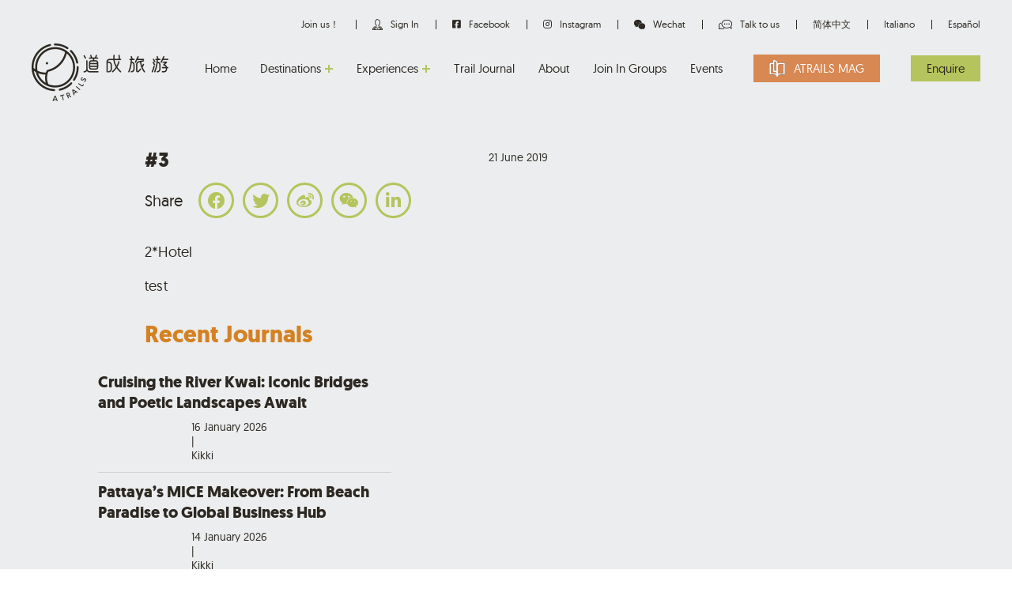

--- FILE ---
content_type: text/html; charset=UTF-8
request_url: https://www.atrails.cn/trip/3/?lang=en
body_size: 15879
content:
<!DOCTYPE html>
<html lang="en-US">
<head>
<meta charset="UTF-8">
<script type="text/javascript">
var gform;gform||(document.addEventListener("gform_main_scripts_loaded",function(){gform.scriptsLoaded=!0}),window.addEventListener("DOMContentLoaded",function(){gform.domLoaded=!0}),gform={domLoaded:!1,scriptsLoaded:!1,initializeOnLoaded:function(o){gform.domLoaded&&gform.scriptsLoaded?o():!gform.domLoaded&&gform.scriptsLoaded?window.addEventListener("DOMContentLoaded",o):document.addEventListener("gform_main_scripts_loaded",o)},hooks:{action:{},filter:{}},addAction:function(o,n,r,t){gform.addHook("action",o,n,r,t)},addFilter:function(o,n,r,t){gform.addHook("filter",o,n,r,t)},doAction:function(o){gform.doHook("action",o,arguments)},applyFilters:function(o){return gform.doHook("filter",o,arguments)},removeAction:function(o,n){gform.removeHook("action",o,n)},removeFilter:function(o,n,r){gform.removeHook("filter",o,n,r)},addHook:function(o,n,r,t,i){null==gform.hooks[o][n]&&(gform.hooks[o][n]=[]);var e=gform.hooks[o][n];null==i&&(i=n+"_"+e.length),gform.hooks[o][n].push({tag:i,callable:r,priority:t=null==t?10:t})},doHook:function(n,o,r){var t;if(r=Array.prototype.slice.call(r,1),null!=gform.hooks[n][o]&&((o=gform.hooks[n][o]).sort(function(o,n){return o.priority-n.priority}),o.forEach(function(o){"function"!=typeof(t=o.callable)&&(t=window[t]),"action"==n?t.apply(null,r):r[0]=t.apply(null,r)})),"filter"==n)return r[0]},removeHook:function(o,n,t,i){var r;null!=gform.hooks[o][n]&&(r=(r=gform.hooks[o][n]).filter(function(o,n,r){return!!(null!=i&&i!=o.tag||null!=t&&t!=o.priority)}),gform.hooks[o][n]=r)}});
</script>

<meta name="viewport" content="width=device-width, initial-scale=1">
<meta name="baidu-site-verification" content="OAlQwWTfBE" />
<meta name='robots' content='index, follow, max-image-preview:large, max-snippet:-1, max-video-preview:-1' />
<link rel="alternate" hreflang="en" href="https://www.atrails.cn/trip/3/?lang=en" />

	<!-- This site is optimized with the Yoast SEO plugin v19.4 - https://yoast.com/wordpress/plugins/seo/ -->
	<title>#3 - Atrails Website</title>
	<link rel="canonical" href="https://www.atrails.cn/trip/3/?lang=en" />
	<meta property="og:locale" content="en_US" />
	<meta property="og:type" content="article" />
	<meta property="og:title" content="#3 - Atrails Website" />
	<meta property="og:description" content="2*Hotel test" />
	<meta property="og:url" content="https://www.atrails.cn/trip/3/?lang=en" />
	<meta property="og:site_name" content="Atrails Website" />
	<meta property="article:publisher" content="https://www.facebook.com/atrailstravel/" />
	<meta name="twitter:card" content="summary_large_image" />
	<script type="application/ld+json" class="yoast-schema-graph">{"@context":"https://schema.org","@graph":[{"@type":"Organization","@id":"https://www.atrails.cn/?lang=en/#organization","name":"A Trails Travel","url":"https://www.atrails.cn/?lang=en/","sameAs":["https://www.instagram.com/atrailstravel/","https://www.facebook.com/atrailstravel/"],"logo":{"@type":"ImageObject","inLanguage":"en-US","@id":"https://www.atrails.cn/?lang=en/#/schema/logo/image/","url":"https://www.atrails.cn/wp-content/uploads/2020/04/logo1.png","contentUrl":"https://www.atrails.cn/wp-content/uploads/2020/04/logo1.png","width":575,"height":441,"caption":"A Trails Travel"},"image":{"@id":"https://www.atrails.cn/?lang=en/#/schema/logo/image/"}},{"@type":"WebSite","@id":"https://www.atrails.cn/?lang=en/#website","url":"https://www.atrails.cn/?lang=en/","name":"Atrails Website","description":"Journey on a trail you&#039;ll never forget","publisher":{"@id":"https://www.atrails.cn/?lang=en/#organization"},"potentialAction":[{"@type":"SearchAction","target":{"@type":"EntryPoint","urlTemplate":"https://www.atrails.cn/?lang=en/?s={search_term_string}"},"query-input":"required name=search_term_string"}],"inLanguage":"en-US"},{"@type":"WebPage","@id":"https://www.atrails.cn/trip/3/?lang=en","url":"https://www.atrails.cn/trip/3/?lang=en","name":"#3 - Atrails Website","isPartOf":{"@id":"https://www.atrails.cn/?lang=en/#website"},"datePublished":"2019-06-21T07:46:28+00:00","dateModified":"2019-06-21T07:46:28+00:00","breadcrumb":{"@id":"https://www.atrails.cn/trip/3/?lang=en#breadcrumb"},"inLanguage":"en-US","potentialAction":[{"@type":"ReadAction","target":["https://www.atrails.cn/trip/3/?lang=en"]}]},{"@type":"BreadcrumbList","@id":"https://www.atrails.cn/trip/3/?lang=en#breadcrumb","itemListElement":[{"@type":"ListItem","position":1,"name":"Home","item":"https://www.atrails.cn/?lang=en"},{"@type":"ListItem","position":2,"name":"#3"}]}]}</script>
	<!-- / Yoast SEO plugin. -->


<link rel='dns-prefetch' href='//s.w.org' />
<link rel="alternate" type="application/rss+xml" title="Atrails Website &raquo; Feed" href="https://www.atrails.cn/feed/?lang=en" />
<link rel="alternate" type="application/rss+xml" title="Atrails Website &raquo; Comments Feed" href="https://www.atrails.cn/comments/feed/?lang=en" />
<script type="text/javascript">
window._wpemojiSettings = {"baseUrl":"https:\/\/s.w.org\/images\/core\/emoji\/13.1.0\/72x72\/","ext":".png","svgUrl":"https:\/\/s.w.org\/images\/core\/emoji\/13.1.0\/svg\/","svgExt":".svg","source":{"concatemoji":"https:\/\/www.atrails.cn\/wp-includes\/js\/wp-emoji-release.min.js?ver=5.9.12"}};
/*! This file is auto-generated */
!function(e,a,t){var n,r,o,i=a.createElement("canvas"),p=i.getContext&&i.getContext("2d");function s(e,t){var a=String.fromCharCode;p.clearRect(0,0,i.width,i.height),p.fillText(a.apply(this,e),0,0);e=i.toDataURL();return p.clearRect(0,0,i.width,i.height),p.fillText(a.apply(this,t),0,0),e===i.toDataURL()}function c(e){var t=a.createElement("script");t.src=e,t.defer=t.type="text/javascript",a.getElementsByTagName("head")[0].appendChild(t)}for(o=Array("flag","emoji"),t.supports={everything:!0,everythingExceptFlag:!0},r=0;r<o.length;r++)t.supports[o[r]]=function(e){if(!p||!p.fillText)return!1;switch(p.textBaseline="top",p.font="600 32px Arial",e){case"flag":return s([127987,65039,8205,9895,65039],[127987,65039,8203,9895,65039])?!1:!s([55356,56826,55356,56819],[55356,56826,8203,55356,56819])&&!s([55356,57332,56128,56423,56128,56418,56128,56421,56128,56430,56128,56423,56128,56447],[55356,57332,8203,56128,56423,8203,56128,56418,8203,56128,56421,8203,56128,56430,8203,56128,56423,8203,56128,56447]);case"emoji":return!s([10084,65039,8205,55357,56613],[10084,65039,8203,55357,56613])}return!1}(o[r]),t.supports.everything=t.supports.everything&&t.supports[o[r]],"flag"!==o[r]&&(t.supports.everythingExceptFlag=t.supports.everythingExceptFlag&&t.supports[o[r]]);t.supports.everythingExceptFlag=t.supports.everythingExceptFlag&&!t.supports.flag,t.DOMReady=!1,t.readyCallback=function(){t.DOMReady=!0},t.supports.everything||(n=function(){t.readyCallback()},a.addEventListener?(a.addEventListener("DOMContentLoaded",n,!1),e.addEventListener("load",n,!1)):(e.attachEvent("onload",n),a.attachEvent("onreadystatechange",function(){"complete"===a.readyState&&t.readyCallback()})),(n=t.source||{}).concatemoji?c(n.concatemoji):n.wpemoji&&n.twemoji&&(c(n.twemoji),c(n.wpemoji)))}(window,document,window._wpemojiSettings);
</script>
<style type="text/css">
img.wp-smiley,
img.emoji {
	display: inline !important;
	border: none !important;
	box-shadow: none !important;
	height: 1em !important;
	width: 1em !important;
	margin: 0 0.07em !important;
	vertical-align: -0.1em !important;
	background: none !important;
	padding: 0 !important;
}
</style>
	<link rel='stylesheet' id='wp-block-library-css'  href='https://www.atrails.cn/wp-includes/css/dist/block-library/style.min.css?ver=5.9.12' type='text/css' media='all' />
<style id='global-styles-inline-css' type='text/css'>
body{--wp--preset--color--black: #000000;--wp--preset--color--cyan-bluish-gray: #abb8c3;--wp--preset--color--white: #ffffff;--wp--preset--color--pale-pink: #f78da7;--wp--preset--color--vivid-red: #cf2e2e;--wp--preset--color--luminous-vivid-orange: #ff6900;--wp--preset--color--luminous-vivid-amber: #fcb900;--wp--preset--color--light-green-cyan: #7bdcb5;--wp--preset--color--vivid-green-cyan: #00d084;--wp--preset--color--pale-cyan-blue: #8ed1fc;--wp--preset--color--vivid-cyan-blue: #0693e3;--wp--preset--color--vivid-purple: #9b51e0;--wp--preset--gradient--vivid-cyan-blue-to-vivid-purple: linear-gradient(135deg,rgba(6,147,227,1) 0%,rgb(155,81,224) 100%);--wp--preset--gradient--light-green-cyan-to-vivid-green-cyan: linear-gradient(135deg,rgb(122,220,180) 0%,rgb(0,208,130) 100%);--wp--preset--gradient--luminous-vivid-amber-to-luminous-vivid-orange: linear-gradient(135deg,rgba(252,185,0,1) 0%,rgba(255,105,0,1) 100%);--wp--preset--gradient--luminous-vivid-orange-to-vivid-red: linear-gradient(135deg,rgba(255,105,0,1) 0%,rgb(207,46,46) 100%);--wp--preset--gradient--very-light-gray-to-cyan-bluish-gray: linear-gradient(135deg,rgb(238,238,238) 0%,rgb(169,184,195) 100%);--wp--preset--gradient--cool-to-warm-spectrum: linear-gradient(135deg,rgb(74,234,220) 0%,rgb(151,120,209) 20%,rgb(207,42,186) 40%,rgb(238,44,130) 60%,rgb(251,105,98) 80%,rgb(254,248,76) 100%);--wp--preset--gradient--blush-light-purple: linear-gradient(135deg,rgb(255,206,236) 0%,rgb(152,150,240) 100%);--wp--preset--gradient--blush-bordeaux: linear-gradient(135deg,rgb(254,205,165) 0%,rgb(254,45,45) 50%,rgb(107,0,62) 100%);--wp--preset--gradient--luminous-dusk: linear-gradient(135deg,rgb(255,203,112) 0%,rgb(199,81,192) 50%,rgb(65,88,208) 100%);--wp--preset--gradient--pale-ocean: linear-gradient(135deg,rgb(255,245,203) 0%,rgb(182,227,212) 50%,rgb(51,167,181) 100%);--wp--preset--gradient--electric-grass: linear-gradient(135deg,rgb(202,248,128) 0%,rgb(113,206,126) 100%);--wp--preset--gradient--midnight: linear-gradient(135deg,rgb(2,3,129) 0%,rgb(40,116,252) 100%);--wp--preset--duotone--dark-grayscale: url('#wp-duotone-dark-grayscale');--wp--preset--duotone--grayscale: url('#wp-duotone-grayscale');--wp--preset--duotone--purple-yellow: url('#wp-duotone-purple-yellow');--wp--preset--duotone--blue-red: url('#wp-duotone-blue-red');--wp--preset--duotone--midnight: url('#wp-duotone-midnight');--wp--preset--duotone--magenta-yellow: url('#wp-duotone-magenta-yellow');--wp--preset--duotone--purple-green: url('#wp-duotone-purple-green');--wp--preset--duotone--blue-orange: url('#wp-duotone-blue-orange');--wp--preset--font-size--small: 13px;--wp--preset--font-size--medium: 20px;--wp--preset--font-size--large: 36px;--wp--preset--font-size--x-large: 42px;}.has-black-color{color: var(--wp--preset--color--black) !important;}.has-cyan-bluish-gray-color{color: var(--wp--preset--color--cyan-bluish-gray) !important;}.has-white-color{color: var(--wp--preset--color--white) !important;}.has-pale-pink-color{color: var(--wp--preset--color--pale-pink) !important;}.has-vivid-red-color{color: var(--wp--preset--color--vivid-red) !important;}.has-luminous-vivid-orange-color{color: var(--wp--preset--color--luminous-vivid-orange) !important;}.has-luminous-vivid-amber-color{color: var(--wp--preset--color--luminous-vivid-amber) !important;}.has-light-green-cyan-color{color: var(--wp--preset--color--light-green-cyan) !important;}.has-vivid-green-cyan-color{color: var(--wp--preset--color--vivid-green-cyan) !important;}.has-pale-cyan-blue-color{color: var(--wp--preset--color--pale-cyan-blue) !important;}.has-vivid-cyan-blue-color{color: var(--wp--preset--color--vivid-cyan-blue) !important;}.has-vivid-purple-color{color: var(--wp--preset--color--vivid-purple) !important;}.has-black-background-color{background-color: var(--wp--preset--color--black) !important;}.has-cyan-bluish-gray-background-color{background-color: var(--wp--preset--color--cyan-bluish-gray) !important;}.has-white-background-color{background-color: var(--wp--preset--color--white) !important;}.has-pale-pink-background-color{background-color: var(--wp--preset--color--pale-pink) !important;}.has-vivid-red-background-color{background-color: var(--wp--preset--color--vivid-red) !important;}.has-luminous-vivid-orange-background-color{background-color: var(--wp--preset--color--luminous-vivid-orange) !important;}.has-luminous-vivid-amber-background-color{background-color: var(--wp--preset--color--luminous-vivid-amber) !important;}.has-light-green-cyan-background-color{background-color: var(--wp--preset--color--light-green-cyan) !important;}.has-vivid-green-cyan-background-color{background-color: var(--wp--preset--color--vivid-green-cyan) !important;}.has-pale-cyan-blue-background-color{background-color: var(--wp--preset--color--pale-cyan-blue) !important;}.has-vivid-cyan-blue-background-color{background-color: var(--wp--preset--color--vivid-cyan-blue) !important;}.has-vivid-purple-background-color{background-color: var(--wp--preset--color--vivid-purple) !important;}.has-black-border-color{border-color: var(--wp--preset--color--black) !important;}.has-cyan-bluish-gray-border-color{border-color: var(--wp--preset--color--cyan-bluish-gray) !important;}.has-white-border-color{border-color: var(--wp--preset--color--white) !important;}.has-pale-pink-border-color{border-color: var(--wp--preset--color--pale-pink) !important;}.has-vivid-red-border-color{border-color: var(--wp--preset--color--vivid-red) !important;}.has-luminous-vivid-orange-border-color{border-color: var(--wp--preset--color--luminous-vivid-orange) !important;}.has-luminous-vivid-amber-border-color{border-color: var(--wp--preset--color--luminous-vivid-amber) !important;}.has-light-green-cyan-border-color{border-color: var(--wp--preset--color--light-green-cyan) !important;}.has-vivid-green-cyan-border-color{border-color: var(--wp--preset--color--vivid-green-cyan) !important;}.has-pale-cyan-blue-border-color{border-color: var(--wp--preset--color--pale-cyan-blue) !important;}.has-vivid-cyan-blue-border-color{border-color: var(--wp--preset--color--vivid-cyan-blue) !important;}.has-vivid-purple-border-color{border-color: var(--wp--preset--color--vivid-purple) !important;}.has-vivid-cyan-blue-to-vivid-purple-gradient-background{background: var(--wp--preset--gradient--vivid-cyan-blue-to-vivid-purple) !important;}.has-light-green-cyan-to-vivid-green-cyan-gradient-background{background: var(--wp--preset--gradient--light-green-cyan-to-vivid-green-cyan) !important;}.has-luminous-vivid-amber-to-luminous-vivid-orange-gradient-background{background: var(--wp--preset--gradient--luminous-vivid-amber-to-luminous-vivid-orange) !important;}.has-luminous-vivid-orange-to-vivid-red-gradient-background{background: var(--wp--preset--gradient--luminous-vivid-orange-to-vivid-red) !important;}.has-very-light-gray-to-cyan-bluish-gray-gradient-background{background: var(--wp--preset--gradient--very-light-gray-to-cyan-bluish-gray) !important;}.has-cool-to-warm-spectrum-gradient-background{background: var(--wp--preset--gradient--cool-to-warm-spectrum) !important;}.has-blush-light-purple-gradient-background{background: var(--wp--preset--gradient--blush-light-purple) !important;}.has-blush-bordeaux-gradient-background{background: var(--wp--preset--gradient--blush-bordeaux) !important;}.has-luminous-dusk-gradient-background{background: var(--wp--preset--gradient--luminous-dusk) !important;}.has-pale-ocean-gradient-background{background: var(--wp--preset--gradient--pale-ocean) !important;}.has-electric-grass-gradient-background{background: var(--wp--preset--gradient--electric-grass) !important;}.has-midnight-gradient-background{background: var(--wp--preset--gradient--midnight) !important;}.has-small-font-size{font-size: var(--wp--preset--font-size--small) !important;}.has-medium-font-size{font-size: var(--wp--preset--font-size--medium) !important;}.has-large-font-size{font-size: var(--wp--preset--font-size--large) !important;}.has-x-large-font-size{font-size: var(--wp--preset--font-size--x-large) !important;}
</style>
<link rel='stylesheet' id='wp-ulike-css'  href='https://www.atrails.cn/wp-content/plugins/wp-ulike/assets/css/wp-ulike.min.css?ver=4.4.9' type='text/css' media='all' />
<link rel='stylesheet' id='font-awesome-css'  href='https://www.atrails.cn/wp-content/themes/asiantrails/assets/css/all.css?ver=5.8.2' type='text/css' media='all' />
<link rel='stylesheet' id='css-bundle-css'  href='https://www.atrails.cn/wp-content/themes/asiantrails/assets/css/bundle.css?ver=5.9.12' type='text/css' media='all' />
<link rel='stylesheet' id='css-fancybox-css'  href='https://www.atrails.cn/wp-content/themes/asiantrails/js/fancybox/jquery.fancybox8cbb.css?ver=5.9.12' type='text/css' media='all' />
<link rel='stylesheet' id='datepicker-css-css'  href='https://www.atrails.cn/wp-content/themes/asiantrails/assets/css/jquery-ui.css?ver=5.9.12' type='text/css' media='all' />
<link rel='stylesheet' id='custom-css'  href='https://www.atrails.cn/wp-content/themes/asiantrails/assets/css/custom.css' type='text/css' media='all' />
<link rel='stylesheet' id='asiantrails-style-css'  href='https://www.atrails.cn/wp-content/themes/asiantrails/style.css?ver=5.9.12' type='text/css' media='all' />
<script type='text/javascript' id='jquery-core-js-extra'>
/* <![CDATA[ */
var myajax = {"url":"https:\/\/www.atrails.cn\/wp-admin\/admin-ajax.php","ajax_nonce":"c3c2b75ff1","is_user_logged_in":"","theme_url":"https:\/\/www.atrails.cn\/wp-content\/themes\/asiantrails","trip_count":"97","post_id":"6980","save_text":"Saving Code...","saved_text":"Saved!","exist_text":"This email address is already registered, please login"};
/* ]]> */
</script>
<script type='text/javascript' src='https://www.atrails.cn/wp-includes/js/jquery/jquery.min.js?ver=3.6.0' id='jquery-core-js'></script>
<script type='text/javascript' src='https://www.atrails.cn/wp-includes/js/jquery/jquery-migrate.min.js?ver=3.3.2' id='jquery-migrate-js'></script>
<script type='text/javascript' id='wpml-browser-redirect-js-extra'>
/* <![CDATA[ */
var wpml_browser_redirect_params = {"pageLanguage":"en","languageUrls":{"en_us":"https:\/\/www.atrails.cn\/trip\/3\/?lang=en","en":"https:\/\/www.atrails.cn\/trip\/3\/?lang=en","us":"https:\/\/www.atrails.cn\/trip\/3\/?lang=en"},"cookie":{"name":"_icl_visitor_lang_js","domain":"www.atrails.cn","path":"\/","expiration":24}};
/* ]]> */
</script>
<script type='text/javascript' src='https://www.atrails.cn/wp-content/plugins/sitepress-multilingual-cms/dist/js/browser-redirect/app.js?ver=4.5.8' id='wpml-browser-redirect-js'></script>
<link rel="https://api.w.org/" href="https://www.atrails.cn/wp-json/" /><link rel="alternate" type="application/json" href="https://www.atrails.cn/wp-json/wp/v2/trip/6980" /><link rel="EditURI" type="application/rsd+xml" title="RSD" href="https://www.atrails.cn/xmlrpc.php?rsd" />
<link rel="wlwmanifest" type="application/wlwmanifest+xml" href="https://www.atrails.cn/wp-includes/wlwmanifest.xml" /> 
<meta name="generator" content="WordPress 5.9.12" />
<link rel='shortlink' href='https://www.atrails.cn/?p=6980&#038;lang=en' />
<link rel="alternate" type="application/json+oembed" href="https://www.atrails.cn/wp-json/oembed/1.0/embed?url=https%3A%2F%2Fwww.atrails.cn%2Ftrip%2F3%2F%3Flang%3Den" />
<link rel="alternate" type="text/xml+oembed" href="https://www.atrails.cn/wp-json/oembed/1.0/embed?url=https%3A%2F%2Fwww.atrails.cn%2Ftrip%2F3%2F%3Flang%3Den&#038;format=xml" />
<meta name="generator" content="WPML ver:4.5.8 stt:60,1,27,2;" />
<style id='wand-megamenu-inline-css' type='text/css'></style>			<script type='text/javascript'>
				function rst_blocks() {
					this.atts = '';
					this.url = '';
				}
			</script>
			<link rel="icon" href="https://www.atrails.cn/wp-content/uploads/2019/04/cropped-favicon-2-32x32.png" sizes="32x32" />
<link rel="icon" href="https://www.atrails.cn/wp-content/uploads/2019/04/cropped-favicon-2-192x192.png" sizes="192x192" />
<link rel="apple-touch-icon" href="https://www.atrails.cn/wp-content/uploads/2019/04/cropped-favicon-2-180x180.png" />
<meta name="msapplication-TileImage" content="https://www.atrails.cn/wp-content/uploads/2019/04/cropped-favicon-2-270x270.png" />
		<style type="text/css" id="wp-custom-css">
			.payments img {
  border-radius: 10%;
	height: 38px;
}
		</style>
		<meta name="360-site-verification" content="4f05212ac755c2d411f2488c73daeed2" />
<meta name="baidu-site-verification" content="codeva-H4eeKSUWhZ" />
<meta name="sogou_site_verification" content="qA1ZHkdXjV"/>
<script>
var _hmt = _hmt || [];
(function() {
  var hm = document.createElement("script");
  hm.src = "https://hm.baidu.com/hm.js?8687e9707ed517c40301cae2841919cb";
  var s = document.getElementsByTagName("script")[0]; 
  s.parentNode.insertBefore(hm, s);
})();
</script>
</head>
<body data-rsssl=1 class="trip-template-default single single-trip postid-6980 en group-blog">
<script>
	(function($){
		$(document).ready(function(){
			$('.nav  > ul > li > .dropdown').hover(function(e){

			}, function(e){
				e.preventDefault();
				$(this).closest('.is-expanded').removeClass('is-expanded');
				$('.wrapper').removeClass('expanded')
				console.log('Hide menu?');
			});
		});
	})(jQuery)
</script>
<div class="wrapper">
    <header
        class="header header--alt header--solid">
        <div class="shell">
            <div class="header__bar hidden-xs hidden-sm">
                <nav class="nav--utilities">
                    <ul>
													<li>
								<a href="https://www.atrails.cn/trip/30/?lang=en" target="_blank">
									Join us！								</a>
							</li>
						                                                        <li>
                                    <a href="https://www.atrails.cn/login/?lang=en">
                                        <i class="ico-sign-in-solid solid"></i>
                                        <i class="ico-sign-in white"></i>
                                        <span>Sign In</span>
                                    </a>
                                </li>
                                                                                <li>
                                <a href="https://www.facebook.com/atrailstravel/" target="_blank">
                                    <i class="fab fa-facebook-square"></i>
                                    <span>Facebook</span>
                                </a>
                            </li>
                        	                    		                    <li>
			                    <a href="https://www.instagram.com/atrailstravel/" target="_blank">
				                    <i class="fab fa-instagram"></i>
				                    <span>Instagram</span>
			                    </a>
		                    </li>
	                                                                        <li>
                                <a class="fancybox" href="https://www.atrails.cn/wp-content/uploads/2024/12/WhatsApp.png">
                                    <i class="ico-messages-solid solid"></i>
                                    <i class="ico-messages white"></i>
                                    <span>Wechat</span>
                                </a>
                            </li>
                        
                                                    <li>
                                <a href="https://www.atrails.cn/talk-to-us/?lang=en">
                                    <i class="ico-talk ico-talk-solid solid"></i>
                                    <i class="ico-talk white"></i>
                                    <span>Talk to us</span>
                                </a>
                            </li>
                                                            <li class="lang has-dropdown">
                                        <a href="https://www.atrails.cn">
                                            <span>简体中文</span>
                                        </a>
                                    </li>
                                                                                                                            <li class="lang has-dropdown">
                                        <a href="https://www.atrails.cn/?lang=it">
                                            <span>Italiano</span>
                                        </a>
                                    </li>
                                                                                                <li class="lang has-dropdown">
                                        <a href="https://www.atrails.cn/?lang=es">
                                            <span>Español</span>
                                        </a>
                                    </li>
                                                                                </ul>
                </nav>
            </div>
            <div class="header__inner">
                <a href="https://www.atrails.cn/?lang=en" class="logo">
                                            <img src="https://www.atrails.cn/wp-content/uploads/2019/05/logo.png" alt="logo" title="" class="white default-logo"/>
                                            <img src="https://www.atrails.cn/wp-content/uploads/2019/05/logo2.png" class="solid default-logo" alt="h"  title="h"/>
                                            <img src="https://www.atrails.cn/wp-content/uploads/2019/05/logo.png" alt="logo" title="" class="white mobile-logo"/>
                                            <img src="https://www.atrails.cn/wp-content/uploads/2019/05/logo2.png" class="solid mobile-logo"  title="" alt="logo2"/>
                                    </a>
                <div class="header__content">
                    <div class="header__content-inner">
                        <nav class="nav">
                            <ul id="menu-main-menu" class=""><li id="menu-item-18877" class="menu-item menu-item-type-post_type menu-item-object-page menu-item-home menu-item-18877"><a href="https://www.atrails.cn/?lang=en">Home</a></li>
<li id="menu-item-5847" class="menu-item menu-item-type-post_type menu-item-object-page has-dropdown destinations-menu menu-item-5847"><a href="#">Destinations</a><div class="dropdown dropdown--primary dropdown--destination"><div class="dest">
	<div class="shell">
		<div class="dest__inner">
												<div class="dest__col">
																					<div class="dest__menu has-child">
									<a href="https://www.atrails.cn/destination/china-en/?lang=en" class="dest__menu-parent ">
										China									</a>
																			<span class="dest__arrow"></span>
																																					<ul class="dest__menu-list">
																							<li class="">
													<a href="https://www.atrails.cn/destination/beijing/?lang=en">
														Beijing													</a>
												</li>
																							<li class="">
													<a href="https://www.atrails.cn/destination/gansu/?lang=en">
														Gansu													</a>
												</li>
																							<li class="">
													<a href="https://www.atrails.cn/destination/guangxi-china/?lang=en">
														Guangxi													</a>
												</li>
																							<li class="">
													<a href="https://www.atrails.cn/destination/guizhou/?lang=en">
														Guizhou													</a>
												</li>
																							<li class="">
													<a href="https://www.atrails.cn/destination/hainan/?lang=en">
														Hainan													</a>
												</li>
																							<li class="">
													<a href="https://www.atrails.cn/destination/henan/?lang=en">
														Henan													</a>
												</li>
																							<li class="">
													<a href="https://www.atrails.cn/destination/inner-mongolia/?lang=en">
														Inner Mongolia													</a>
												</li>
																							<li class="">
													<a href="https://www.atrails.cn/destination/ningxia/?lang=en">
														Ningxia													</a>
												</li>
																							<li class="">
													<a href="https://www.atrails.cn/destination/northeast-china/?lang=en">
														Northeast China													</a>
												</li>
																							<li class="">
													<a href="https://www.atrails.cn/destination/qinghai/?lang=en">
														Qinghai													</a>
												</li>
																							<li class="">
													<a href="https://www.atrails.cn/destination/shanghai/?lang=en">
														Shanghai													</a>
												</li>
																							<li class="">
													<a href="https://www.atrails.cn/destination/shanxi/?lang=en">
														Shanxi													</a>
												</li>
																							<li class="">
													<a href="https://www.atrails.cn/destination/sichuan-hubei/?lang=en">
														Sichuan													</a>
												</li>
																							<li class="">
													<a href="https://www.atrails.cn/destination/suzhou/?lang=en">
														Suzhou													</a>
												</li>
																							<li class="">
													<a href="https://www.atrails.cn/destination/tibet/?lang=en">
														Tibet													</a>
												</li>
																							<li class="">
													<a href="https://www.atrails.cn/destination/xian/?lang=en">
														Xi'an													</a>
												</li>
																							<li class="">
													<a href="https://www.atrails.cn/destination/xinjiang/?lang=en">
														Xinjiang													</a>
												</li>
																							<li class="">
													<a href="https://www.atrails.cn/destination/yunnan/?lang=en">
														Yunnan													</a>
												</li>
																					</ul>
																	</div>
																		</div>
							
												<div class="dest__col">
																					<div class="dest__menu has-child">
									<a href="https://www.atrails.cn/destination/north-east-asia/?lang=en" class="dest__menu-parent ">
										North East Asia									</a>
																			<span class="dest__arrow"></span>
																																					<ul class="dest__menu-list">
																							<li class="">
													<a href="https://www.atrails.cn/destination/north-korea/?lang=en">
														North Korea													</a>
												</li>
																					</ul>
																	</div>
															<div class="dest__menu has-child">
									<a href="https://www.atrails.cn/destination/south-east-asia/?lang=en" class="dest__menu-parent ">
										South East Asia									</a>
																			<span class="dest__arrow"></span>
																																					<ul class="dest__menu-list">
																							<li class="">
													<a href="https://www.atrails.cn/destination/cambodia/?lang=en">
														Cambodia													</a>
												</li>
																							<li class="">
													<a href="https://www.atrails.cn/destination/indonesia/?lang=en">
														Indonesia													</a>
												</li>
																							<li class="">
													<a href="https://www.atrails.cn/destination/laos/?lang=en">
														Laos													</a>
												</li>
																							<li class="">
													<a href="https://www.atrails.cn/destination/malaysia/?lang=en">
														Malaysia													</a>
												</li>
																							<li class="">
													<a href="https://www.atrails.cn/destination/myanmar/?lang=en">
														Myanmar													</a>
												</li>
																							<li class="">
													<a href="https://www.atrails.cn/destination/sri-lanka/?lang=en">
														Sri Lanka													</a>
												</li>
																							<li class="">
													<a href="https://www.atrails.cn/destination/thailand/?lang=en">
														Thailand													</a>
												</li>
																							<li class="">
													<a href="https://www.atrails.cn/destination/vietnam/?lang=en">
														Vietnam													</a>
												</li>
																					</ul>
																	</div>
																		</div>
							
												<div class="dest__col">
																					<div class="dest__menu ">
									<a href="https://www.atrails.cn/destination/europe/?lang=en" class="dest__menu-parent ">
										Europe									</a>
																																			</div>
																		</div>
							
										
					</div>
	</div>
</div>
</div></li>
<li id="menu-item-3031" class="menu-item menu-item-type-post_type menu-item-object-page has-dropdown experiences-menu menu-item-3031"><a href="#">Experiences</a><div class="dropdown dropdown--secondary"><div class="dropdown__content dropdown__content--full" style="background-image: url(https://www.atrails.cn/wp-content/themes/asiantrails/assets/images/temp/dropdown-bg.png);"><div class="dropdown__content-inner"><div class="cols"><div class="col col--size-full"><ul class="list--services"><li><i class="ico-eye"></i><p><a class="mobile-back1" href="https://www.atrails.cn/travel-experiences/?lang=en">All Experiences</a></p></li><li class=""><div class="rst-icon-small icon"><img src="" alt=""></div><p><a href="https://www.atrails.cn/experience/luxury-tent-camp/?lang=en">Luxury Tent Camp</a></p></li><li class=""><div class="rst-icon-small icon"><img src="" alt=""></div><p><a href="https://www.atrails.cn/experience/culinary-experience/?lang=en">Culinary Experience</a></p></li><li class=""><div class="rst-icon-small icon"><img src="https://www.atrails.cn/wp-content/uploads/2019/05/A-Trails_Icons-16.png" alt=""></div><p><a href="https://www.atrails.cn/experience/join-in-groups/?lang=en">Join In Groups</a></p></li><li class=""><div class="rst-icon-small icon"><img src="https://www.atrails.cn/wp-content/uploads/2019/05/Off-beat.png" alt=""></div><p><a href="https://www.atrails.cn/experience/train-trip/?lang=en">Luxury Train</a></p></li><li class=""><div class="rst-icon-small icon"><img src="https://www.atrails.cn/wp-content/uploads/2019/05/Wild-trails-1.png" alt=""></div><p><a href="https://www.atrails.cn/experience/lost-trails/?lang=en">Lost Trails</a></p></li><li class=""><div class="rst-icon-small icon"><img src="https://www.atrails.cn/wp-content/uploads/2019/05/Heritages-1.png" alt=""></div><p><a href="https://www.atrails.cn/experience/classic-tours/?lang=en">Classic Tours</a></p></li><li class=""><div class="rst-icon-small icon"><img src="https://www.atrails.cn/wp-content/uploads/2019/05/Big-short-breaks.png" alt=""></div><p><a href="https://www.atrails.cn/experience/the-great-outdoors/?lang=en">The Great Outdoors</a></p></li><li class=""><div class="rst-icon-small icon"><img src="https://www.atrails.cn/wp-content/uploads/2021/06/family-icon-25_bis-2-e1624430576359.png" alt=""></div><p><a href="https://www.atrails.cn/experience/family-fun/?lang=en">Family Fun</a></p></li><li class=""><div class="rst-icon-small icon"><img src="https://www.atrails.cn/wp-content/uploads/2019/05/eric.png" alt=""></div><p><a href="https://www.atrails.cn/experience/epic/?lang=en">Epic</a></p></li><li class=""><div class="rst-icon-small icon"><img src="https://www.atrails.cn/wp-content/uploads/2019/05/active-1.png" alt=""></div><p><a href="https://www.atrails.cn/experience/cycling-en/?lang=en">Cycling</a></p></li><li class=""><div class="rst-icon-small icon"><img src="https://www.atrails.cn/wp-content/uploads/2019/05/Off-beat-1.png" alt=""></div><p><a href="https://www.atrails.cn/experience/overland-en/?lang=en">Overland</a></p></li><li class=""><div class="rst-icon-small icon"><img src="https://www.atrails.cn/wp-content/uploads/2019/05/Simply-great-journeys.png" alt=""></div><p><a href="https://www.atrails.cn/experience/wellness/?lang=en">Wellness</a></p></li><li class=""><div class="rst-icon-small icon"><img src="https://www.atrails.cn/wp-content/uploads/2019/05/A-Trails_Icons-09.png" alt=""></div><p><a href="https://www.atrails.cn/experience/beach-holiday/?lang=en">Beach Holiday</a></p></li><li class=""><div class="rst-icon-small icon"><img src="https://www.atrails.cn/wp-content/uploads/2021/11/A-Trails_Icons-17.png" alt=""></div><p><a href="https://www.atrails.cn/experience/ski/?lang=en">Snow</a></p></li><li class=""><div class="rst-icon-small icon"><img src="https://www.atrails.cn/wp-content/uploads/2019/05/A-Trails_Icons-06.png" alt=""></div><p><a href="https://www.atrails.cn/experience/staycations/?lang=en">Staycations</a></p></li><li class=""><div class="rst-icon-small icon"><img src="https://www.atrails.cn/wp-content/uploads/2019/05/Gastronomic-treats-1.png" alt=""></div><p><a href="https://www.atrails.cn/experience/not-only-stir-fried-en/?lang=en">Not Only Stir Fry</a></p></li><li class=""><div class="rst-icon-small icon"><img src="https://www.atrails.cn/wp-content/uploads/2019/05/icon10.png" alt=""></div><p><a href="https://www.atrails.cn/experience/city-walks-en/?lang=en">City Walks</a></p></li><li class=""><div class="rst-icon-small icon"><img src="https://www.atrails.cn/wp-content/uploads/2019/05/A-Trails_Icons-19-e1624430873337.png" alt=""></div><p><a href="https://www.atrails.cn/experience/self-guided-discoveries-en/?lang=en">Self Guided Discoveries</a></p></li><li class=""><div class="rst-icon-small icon"><img src="https://www.atrails.cn/wp-content/uploads/2019/05/Big-short-breaks-2.png" alt=""></div><p><a href="https://www.atrails.cn/experience/escapes/?lang=en">Escapes</a></p></li><li class=""><div class="rst-icon-small icon"><img src="https://www.atrails.cn/wp-content/uploads/2019/05/Cruises-1.png" alt=""></div><p><a href="https://www.atrails.cn/experience/cruise/?lang=en">Cruise</a></p></li><li class=""><div class="rst-icon-small icon"><img src="https://www.atrails.cn/wp-content/uploads/2019/05/Simply-great-journeys-2.png" alt=""></div><p><a href="https://www.atrails.cn/experience/photographic-workshops/?lang=en">Photographic Workshops</a></p></li></ul></div></div></div></div></div></li>
<li id="menu-item-5852" class="menu-item menu-item-type-post_type menu-item-object-page current_page_parent menu-item-5852"><a href="https://www.atrails.cn/a-trails-blog/?lang=en">Trail Journal</a></li>
<li id="menu-item-4263" class="menu-item menu-item-type-post_type menu-item-object-page menu-item-4263"><a href="https://www.atrails.cn/about-a-trails/?lang=en">About</a></li>
<li id="menu-item-16816" class="menu-item menu-item-type-post_type menu-item-object-page menu-item-16816"><a href="https://www.atrails.cn/travel-destinations/join-in-groups/?lang=en">Join In Groups</a></li>
<li id="menu-item-15911" class="menu-item menu-item-type-post_type menu-item-object-page menu-item-15911"><a href="https://www.atrails.cn/corporate-travel-events/?lang=en">Events</a></li>
</ul>                        </nav>
                        <nav class="nav--utilities visible-xs-block visible-sm-block">
                            <ul>
                                                                    <li>
                                        <a href="https://www.atrails.cn/talk-to-us/?lang=en">
                                            <i class="ico-messages-solid"></i>
                                            <span>Talk to us</span>
                                        </a>
                                    </li>
                                                                            <li class="lang">
                                                <a href="https://www.atrails.cn">
                                                    <span>简体中文</span>
                                                </a>
                                            </li>
                                                                                    <li class="lang">
                                                <a href="https://www.atrails.cn/?lang=it">
                                                    <span>Italiano</span>
                                                </a>
                                            </li>
                                                                                    <li class="lang">
                                                <a href="https://www.atrails.cn/?lang=es">
                                                    <span>Español</span>
                                                </a>
                                            </li>
                                                                    </ul>
                        </nav>
                    </div>
                                            <a href="https://www.atrails.cn/wp-content/uploads/2024/12/WhatsApp.png" class="btn--message visible-xs-inline-block visible-sm-inline-block fancybox">
                            <i class="ico-message-large-solid"></i>
                        </a>
                    	                
	                		                <a href="https://www.atrails.cn/wp-content/uploads/2021/11/A-Trails-Magazine_Web.pdf" target="_blank" download class="mag-btn btn btn--default btn--small btn--success btn--success-alt">Atrails Mag</a>
	                                                                                <a href="https://www.atrails.cn/enquire/?lang=en" class="btn btn--default btn--small btn--success btn--success-alt">Enquire</a>
                                        <!--                    <a href="#" class="btn--search hidden-sm hidden-xs">-->
                    <!--                        <i class="--><!--"></i>-->
                    <!--                    </a>-->
                    <a href="#" class="nav-trigger visible-xs-inline-block visible-sm-inline-block">
                        <span></span>
                        <span></span>
                        <span></span>
                    </a>
                </div>
            </div>
        </div>
		<meta name="sogou_site_verification" content="PKa2RlueKH"/>
<meta name="msvalidate.01" content="E269E17B0E7BB0F37ECE3E457249ABE2" />
<meta name="360-site-verification" content="4137d64e5fbaf1c9abb40a26b5643b6c" />
    </header>		<div class="container container--main container--solid">
			<section class="section section--blog section--blog-detail">
				<div class="shell">
					<article class="article article--blog">
						<header class="article__head">
							<div class="article__inner">
								<div class="article__content">
									<div class="article__head-inner">
										<h3>#3</h3>
										<div class="post__meta">
																																	<div>
												21 June 2019											</div>
																					</div>
										<div class="author" style="display: none">
																						<div class="author__content">
												<p>
													<br>
																											<span>The 21st of June 2019</span>
													
												</p>
											</div>
										</div>
									</div>
								</div>
								<div class="article__sidebar">
																			<div class="socials">
											<p>Share</p>
											<ul>
																									<li>
														<a href="https://www.facebook.com/sharer/sharer.php?u=https://www.atrails.cn/trip/3/?lang=en" target="_blank">
															<i class="fab fa-facebook-f"></i>
														</a>
													</li>
																									<li>
														<a href="https://twitter.com/home?status=https://www.atrails.cn/trip/3/?lang=en" target="_blank">
															<i class="fab fa-twitter"></i>
														</a>
													</li>
																									<li>
														<a href="http://service.weibo.com/share/share.php?url=https://www.atrails.cn/trip/3/?lang=en&appkey=&title=#3&pic=&ralateUid=" target="_blank">
															<i class="fab fa-weibo"></i>
														</a>
													</li>
																									<li>
														<a href="http://api.qrserver.com/v1/create-qr-code/?size=280x280&data=https://www.atrails.cn/trip/3/?lang=en" target="_blank">
															<i class="fab fa-weixin"></i>
														</a>
													</li>
																									<li>
														<a href="https://www.linkedin.com/shareArticle?mini=true&url=https://www.atrails.cn/trip/3/?lang=en&title=#3&summary=&source=" target="_blank">
															<i class="fab fa-linkedin-in"></i>
														</a>
													</li>
																							</ul>
										</div>
																	</div>
							</div>
						</header>
						<div class="article__body">
							<div class="article__inner-padding">
								<div class="article__content">
									<p>2*Hotel</p>
<p>test</p>
								</div>
								<div class="article__sidebar">
									
									
									
									<div class="article__sticky">
																					<div class="socials">
												<p>Share</p>
												<ul>
																											<li>
															<a href="https://www.facebook.com/sharer/sharer.php?u=https://www.atrails.cn/trip/3/?lang=en" target="_blank">
																<i class="fab fa-facebook-f"></i>
															</a>
														</li>
																											<li>
															<a href="https://twitter.com/home?status=https://www.atrails.cn/trip/3/?lang=en" target="_blank">
																<i class="fab fa-twitter"></i>
															</a>
														</li>
																											<li>
															<a href="http://service.weibo.com/share/share.php?url=https://www.atrails.cn/trip/3/?lang=en&appkey=&title=#3&pic=&ralateUid=" target="_blank">
																<i class="fab fa-weibo"></i>
															</a>
														</li>
																											<li>
															<a href="http://api.qrserver.com/v1/create-qr-code/?size=280x280&data=https://www.atrails.cn/trip/3/?lang=en" target="_blank">
																<i class="fab fa-weixin"></i>
															</a>
														</li>
																											<li>
															<a href="https://www.linkedin.com/shareArticle?mini=true&url=https://www.atrails.cn/trip/3/?lang=en&title=#3&summary=&source=" target="_blank">
																<i class="fab fa-linkedin-in"></i>
															</a>
														</li>
																									</ul>
											</div>
																																																						<div class="journals">
													<h3>Recent Journals</h3>
													<ul>
																													<li>
																<a href="https://www.atrails.cn/2026/01/16/cruising-the-river-kwai-iconic-bridges-and-poetic-landscapes-await-2/?lang=en">
																	Cruising the River Kwai: Iconic Bridges and Poetic Landscapes Await																	<span>
																																													                    <span>
																	16 January 2026											                    </span>
											                    												                    <span> | </span>
												                    <span>
																		Kikki												                    </span>
																															</span>
																</a>
															</li>
																													<li>
																<a href="https://www.atrails.cn/2026/01/14/pattayas-mice-makeover-from-beach-paradise-to-global-business-hub/?lang=en">
																	Pattaya’s MICE Makeover: From Beach Paradise to Global Business Hub																	<span>
																																													                    <span>
																	14 January 2026											                    </span>
											                    												                    <span> | </span>
												                    <span>
																		Kikki												                    </span>
																															</span>
																</a>
															</li>
																													<li>
																<a href="https://www.atrails.cn/2026/01/14/good-news-china-extends-visa-fee-reductions-until-31-december-2026/?lang=en">
																	China Extends Visa Fee Reductions for Travellers																	<span>
																																													                    <span>
																	14 January 2026											                    </span>
											                    												                    <span> | </span>
												                    <span>
																		Kikki												                    </span>
																															</span>
																</a>
															</li>
																											</ul>
												</div>
											<div></div>
																														</div>
								</div>
							</div>
						</div>
					</article>
				</div>
			</section>
							<section class="section section--posts">
											<div class="shell">
															<header class="section__head">
									<h2>You might also like</h2>
								</header>
														<div class="section__body">
								<div class="posts--main-alt">
									<div data-mh="post" class="post post--main post--main-alt ">
    <div class="post__inner">
        <a href="https://www.atrails.cn/2026/01/16/cruising-the-river-kwai-iconic-bridges-and-poetic-landscapes-await-2/?lang=en" class="post__image" >
            <div class="author" style="display: none">
                                <div class="author__content">
<!--                    <p>--><!--</p>-->
                </div>
            </div>
        </a>
        <div class="post__content">
            <div class="card card--primary card--alt">
                <div class="card__inner"  data-mh="card--alt">
                    <div class="card__body">
                        <h6>FROM THE TRAIL JOURNAL</h6>
                        <h3 class="post__title">
                            <a href="https://www.atrails.cn/2026/01/16/cruising-the-river-kwai-iconic-bridges-and-poetic-landscapes-await-2/?lang=en">Cruising the River Kwai: Iconic Bridges and Poetic Landscapes Await</a>
	                        <div class="post-like-wrap">
										<div class="wpulike wpulike-default " ><div class="wp_ulike_general_class wp_ulike_is_not_liked"><button type="button"
					aria-label="Like Button"
					data-ulike-id="6980"
					data-ulike-nonce="1002d8d2af"
					data-ulike-type="post"
					data-ulike-template="wpulike-default"
					data-ulike-display-likers=""
					data-ulike-likers-style="popover"
					class="wp_ulike_btn wp_ulike_put_image wp_post_btn_6980"></button><span class="count-box">0</span>			</div></div>
		                        </div>
                        </h3>
	                    <div class="post__meta">
																                    <div>
								21 June 2019		                    </div>
		                    		                    
	                    </div>
																			                    </div>
                </div>
            </div>
        </div>
    </div>
</div><div data-mh="post" class="post post--main post--main-alt ">
    <div class="post__inner">
        <a href="https://www.atrails.cn/2026/01/14/pattayas-mice-makeover-from-beach-paradise-to-global-business-hub/?lang=en" class="post__image" style="background-image: url(https://www.atrails.cn/wp-content/uploads/2026/01/utpsp-the-pool-evening-e1765251507918.jpeg)">
            <div class="author" style="display: none">
                                <div class="author__content">
<!--                    <p>--><!--</p>-->
                </div>
            </div>
        </a>
        <div class="post__content">
            <div class="card card--primary card--alt">
                <div class="card__inner"  data-mh="card--alt">
                    <div class="card__body">
                        <h6>FROM THE TRAIL JOURNAL</h6>
                        <h3 class="post__title">
                            <a href="https://www.atrails.cn/2026/01/14/pattayas-mice-makeover-from-beach-paradise-to-global-business-hub/?lang=en">Pattaya’s MICE Makeover: From Beach Paradise to Global Business Hub</a>
	                        <div class="post-like-wrap">
										<div class="wpulike wpulike-default " ><div class="wp_ulike_general_class wp_ulike_is_not_liked"><button type="button"
					aria-label="Like Button"
					data-ulike-id="6980"
					data-ulike-nonce="1002d8d2af"
					data-ulike-type="post"
					data-ulike-template="wpulike-default"
					data-ulike-display-likers=""
					data-ulike-likers-style="popover"
					class="wp_ulike_btn wp_ulike_put_image wp_post_btn_6980"></button><span class="count-box">0</span>			</div></div>
		                        </div>
                        </h3>
	                    <div class="post__meta">
																                    <div>
								21 June 2019		                    </div>
		                    		                    
	                    </div>
																			                    </div>
                </div>
            </div>
        </div>
    </div>
</div>								</div>
							</div>
						</div>
									</section>
					</div>

		<script>
			(function($){
				$(document).ready(function(){
					$(".article__sticky").sticky({topSpacing:160});
				});
			})(jQuery);
		</script>
	        <style>
        .footer-subscribe{
            background-image: url(https://www.atrails.cn/wp-content/uploads/2020/07/subscribe-bg-mobile.jpg);
        }
        @media only screen and (min-width: 1024px){
            .footer-subscribe{
                background-image: url(https://www.atrails.cn/wp-content/uploads/2020/07/subscribe-bg-dekstop.jpg);
            }
        }
    </style>
<section class="footer-subscribe">
    <div>
        <div class="inner">
            <script type="text/javascript"></script>
                <div class='gf_browser_chrome gform_wrapper gform_legacy_markup_wrapper' id='gform_wrapper_18' ><div id='gf_18' class='gform_anchor' tabindex='-1'></div>
                        <div class='gform_heading'>
                            <h3 class="gform_title">Subscribe to A Trails Newsletter Today</h3>
                            <span class='gform_description'></span>
                        </div><form method='post' enctype='multipart/form-data' target='gform_ajax_frame_18' id='gform_18'  action='/trip/3/?lang=en#gf_18' novalidate>
                        <div class='gform_body gform-body'><ul id='gform_fields_18' class='gform_fields top_label form_sublabel_below description_below'><li id="field_18_1"  class="gfield field_sublabel_below field_description_below hidden_label gfield_visibility_visible"  data-js-reload="field_18_1"><label class='gfield_label' for='input_18_1' >First Name</label><div class='ginput_container ginput_container_text'><input name='input_1' id='input_18_1' type='text' value='' class='medium'    placeholder='First Name'  aria-invalid="false"   /> </div></li><li id="field_18_2"  class="gfield field_sublabel_below field_description_below hidden_label gfield_visibility_visible"  data-js-reload="field_18_2"><label class='gfield_label' for='input_18_2' >Last Name</label><div class='ginput_container ginput_container_text'><input name='input_2' id='input_18_2' type='text' value='' class='medium'    placeholder='Last Name'  aria-invalid="false"   /> </div></li><li id="field_18_3"  class="gfield field_sublabel_below field_description_below hidden_label gfield_visibility_visible"  data-js-reload="field_18_3"><label class='gfield_label' for='input_18_3' >Your Email</label><div class='ginput_container ginput_container_email'>
                            <input name='input_3' id='input_18_3' type='email' value='' class='medium'   placeholder='Your Email'  aria-invalid="false"  />
                        </div></li></ul></div>
        <div class='gform_footer top_label'> <input type='submit' id='gform_submit_button_18' class='gform_button button' value='Subscribe'  onclick='if(window["gf_submitting_18"]){return false;}  if( !jQuery("#gform_18")[0].checkValidity || jQuery("#gform_18")[0].checkValidity()){window["gf_submitting_18"]=true;}  ' onkeypress='if( event.keyCode == 13 ){ if(window["gf_submitting_18"]){return false;} if( !jQuery("#gform_18")[0].checkValidity || jQuery("#gform_18")[0].checkValidity()){window["gf_submitting_18"]=true;}  jQuery("#gform_18").trigger("submit",[true]); }' /> <input type='hidden' name='gform_ajax' value='form_id=18&amp;title=1&amp;description=1&amp;tabindex=0' />
            <input type='hidden' class='gform_hidden' name='is_submit_18' value='1' />
            <input type='hidden' class='gform_hidden' name='gform_submit' value='18' />
            
            <input type='hidden' class='gform_hidden' name='gform_unique_id' value='' />
            <input type='hidden' class='gform_hidden' name='state_18' value='WyJbXSIsIjgxZTQxYWQ2YjQ2NmJkNWYwZDVmZjVkNjkyZDI2ZDZlIl0=' />
            <input type='hidden' class='gform_hidden' name='gform_target_page_number_18' id='gform_target_page_number_18' value='0' />
            <input type='hidden' class='gform_hidden' name='gform_source_page_number_18' id='gform_source_page_number_18' value='1' />
            <input type='hidden' name='gform_field_values' value='' />
            
        </div>
                        </form>
                        </div>
                <iframe style='display:none;width:0px;height:0px;' src='about:blank' name='gform_ajax_frame_18' id='gform_ajax_frame_18' title='This iframe contains the logic required to handle Ajax powered Gravity Forms.'></iframe>
                <script type="text/javascript">
gform.initializeOnLoaded( function() {gformInitSpinner( 18, 'https://www.atrails.cn/wp-content/themes/asiantrails/assets/images/gform-spinner.svg' );jQuery('#gform_ajax_frame_18').on('load',function(){var contents = jQuery(this).contents().find('*').html();var is_postback = contents.indexOf('GF_AJAX_POSTBACK') >= 0;if(!is_postback){return;}var form_content = jQuery(this).contents().find('#gform_wrapper_18');var is_confirmation = jQuery(this).contents().find('#gform_confirmation_wrapper_18').length > 0;var is_redirect = contents.indexOf('gformRedirect(){') >= 0;var is_form = form_content.length > 0 && ! is_redirect && ! is_confirmation;var mt = parseInt(jQuery('html').css('margin-top'), 10) + parseInt(jQuery('body').css('margin-top'), 10) + 100;if(is_form){jQuery('#gform_wrapper_18').html(form_content.html());if(form_content.hasClass('gform_validation_error')){jQuery('#gform_wrapper_18').addClass('gform_validation_error');} else {jQuery('#gform_wrapper_18').removeClass('gform_validation_error');}setTimeout( function() { /* delay the scroll by 50 milliseconds to fix a bug in chrome */ jQuery(document).scrollTop(jQuery('#gform_wrapper_18').offset().top - mt); }, 50 );if(window['gformInitDatepicker']) {gformInitDatepicker();}if(window['gformInitPriceFields']) {gformInitPriceFields();}var current_page = jQuery('#gform_source_page_number_18').val();gformInitSpinner( 18, 'https://www.atrails.cn/wp-content/themes/asiantrails/assets/images/gform-spinner.svg' );jQuery(document).trigger('gform_page_loaded', [18, current_page]);window['gf_submitting_18'] = false;}else if(!is_redirect){var confirmation_content = jQuery(this).contents().find('.GF_AJAX_POSTBACK').html();if(!confirmation_content){confirmation_content = contents;}setTimeout(function(){jQuery('#gform_wrapper_18').replaceWith(confirmation_content);jQuery(document).scrollTop(jQuery('#gf_18').offset().top - mt);jQuery(document).trigger('gform_confirmation_loaded', [18]);window['gf_submitting_18'] = false;wp.a11y.speak(jQuery('#gform_confirmation_message_18').text());}, 50);}else{jQuery('#gform_18').append(contents);if(window['gformRedirect']) {gformRedirect();}}jQuery(document).trigger('gform_post_render', [18, current_page]);} );} );
</script>
        </div>
    </div>
</section>
<footer class="footer">
    <div class="footer__content">
        <div class="shell">
            <div class="footer__inner">
                                    <div class="">
                        <a href="https://www.atrails.cn/?lang=en" class="logo">
                            <img src="https://www.atrails.cn/wp-content/uploads/2019/05/logo.png" alt=""
                                 width="80" title="">
                        </a>
                    </div>
                                <div class="footer__content-inner">
                    <div class="">
                        <nav class="footer-nav nav">
                            <ul id="menu-main-menu-1" class=""><li class="menu-item menu-item-type-post_type menu-item-object-page menu-item-home menu-item-18877"><a href="https://www.atrails.cn/?lang=en">Home</a></li>
<li class="menu-item menu-item-type-post_type menu-item-object-page has-dropdown destinations-menu menu-item-5847"><a href="#">Destinations</a><div class="dropdown dropdown--primary dropdown--destination"><div class="dest">
	<div class="shell">
		<div class="dest__inner">
												<div class="dest__col">
																					<div class="dest__menu has-child">
									<a href="https://www.atrails.cn/destination/china-en/?lang=en" class="dest__menu-parent ">
										China									</a>
																			<span class="dest__arrow"></span>
																																					<ul class="dest__menu-list">
																							<li class="">
													<a href="https://www.atrails.cn/destination/beijing/?lang=en">
														Beijing													</a>
												</li>
																							<li class="">
													<a href="https://www.atrails.cn/destination/gansu/?lang=en">
														Gansu													</a>
												</li>
																							<li class="">
													<a href="https://www.atrails.cn/destination/guangxi-china/?lang=en">
														Guangxi													</a>
												</li>
																							<li class="">
													<a href="https://www.atrails.cn/destination/guizhou/?lang=en">
														Guizhou													</a>
												</li>
																							<li class="">
													<a href="https://www.atrails.cn/destination/hainan/?lang=en">
														Hainan													</a>
												</li>
																							<li class="">
													<a href="https://www.atrails.cn/destination/henan/?lang=en">
														Henan													</a>
												</li>
																							<li class="">
													<a href="https://www.atrails.cn/destination/inner-mongolia/?lang=en">
														Inner Mongolia													</a>
												</li>
																							<li class="">
													<a href="https://www.atrails.cn/destination/ningxia/?lang=en">
														Ningxia													</a>
												</li>
																							<li class="">
													<a href="https://www.atrails.cn/destination/northeast-china/?lang=en">
														Northeast China													</a>
												</li>
																							<li class="">
													<a href="https://www.atrails.cn/destination/qinghai/?lang=en">
														Qinghai													</a>
												</li>
																							<li class="">
													<a href="https://www.atrails.cn/destination/shanghai/?lang=en">
														Shanghai													</a>
												</li>
																							<li class="">
													<a href="https://www.atrails.cn/destination/shanxi/?lang=en">
														Shanxi													</a>
												</li>
																							<li class="">
													<a href="https://www.atrails.cn/destination/sichuan-hubei/?lang=en">
														Sichuan													</a>
												</li>
																							<li class="">
													<a href="https://www.atrails.cn/destination/suzhou/?lang=en">
														Suzhou													</a>
												</li>
																							<li class="">
													<a href="https://www.atrails.cn/destination/tibet/?lang=en">
														Tibet													</a>
												</li>
																							<li class="">
													<a href="https://www.atrails.cn/destination/xian/?lang=en">
														Xi'an													</a>
												</li>
																							<li class="">
													<a href="https://www.atrails.cn/destination/xinjiang/?lang=en">
														Xinjiang													</a>
												</li>
																							<li class="">
													<a href="https://www.atrails.cn/destination/yunnan/?lang=en">
														Yunnan													</a>
												</li>
																					</ul>
																	</div>
																		</div>
							
												<div class="dest__col">
																					<div class="dest__menu has-child">
									<a href="https://www.atrails.cn/destination/north-east-asia/?lang=en" class="dest__menu-parent ">
										North East Asia									</a>
																			<span class="dest__arrow"></span>
																																					<ul class="dest__menu-list">
																							<li class="">
													<a href="https://www.atrails.cn/destination/north-korea/?lang=en">
														North Korea													</a>
												</li>
																					</ul>
																	</div>
															<div class="dest__menu has-child">
									<a href="https://www.atrails.cn/destination/south-east-asia/?lang=en" class="dest__menu-parent ">
										South East Asia									</a>
																			<span class="dest__arrow"></span>
																																					<ul class="dest__menu-list">
																							<li class="">
													<a href="https://www.atrails.cn/destination/cambodia/?lang=en">
														Cambodia													</a>
												</li>
																							<li class="">
													<a href="https://www.atrails.cn/destination/indonesia/?lang=en">
														Indonesia													</a>
												</li>
																							<li class="">
													<a href="https://www.atrails.cn/destination/laos/?lang=en">
														Laos													</a>
												</li>
																							<li class="">
													<a href="https://www.atrails.cn/destination/malaysia/?lang=en">
														Malaysia													</a>
												</li>
																							<li class="">
													<a href="https://www.atrails.cn/destination/myanmar/?lang=en">
														Myanmar													</a>
												</li>
																							<li class="">
													<a href="https://www.atrails.cn/destination/sri-lanka/?lang=en">
														Sri Lanka													</a>
												</li>
																							<li class="">
													<a href="https://www.atrails.cn/destination/thailand/?lang=en">
														Thailand													</a>
												</li>
																							<li class="">
													<a href="https://www.atrails.cn/destination/vietnam/?lang=en">
														Vietnam													</a>
												</li>
																					</ul>
																	</div>
																		</div>
							
												<div class="dest__col">
																					<div class="dest__menu ">
									<a href="https://www.atrails.cn/destination/europe/?lang=en" class="dest__menu-parent ">
										Europe									</a>
																																			</div>
																		</div>
							
										
					</div>
	</div>
</div>
</div></li>
<li class="menu-item menu-item-type-post_type menu-item-object-page has-dropdown experiences-menu menu-item-3031"><a href="#">Experiences</a><div class="dropdown dropdown--secondary"><div class="dropdown__content dropdown__content--full" style="background-image: url(https://www.atrails.cn/wp-content/themes/asiantrails/assets/images/temp/dropdown-bg.png);"><div class="dropdown__content-inner"><div class="cols"><div class="col col--size-full"><ul class="list--services"><li><i class="ico-eye"></i><p><a class="mobile-back1" href="https://www.atrails.cn/travel-experiences/?lang=en">All Experiences</a></p></li><li class=""><div class="rst-icon-small icon"><img src="" alt=""></div><p><a href="https://www.atrails.cn/experience/luxury-tent-camp/?lang=en">Luxury Tent Camp</a></p></li><li class=""><div class="rst-icon-small icon"><img src="" alt=""></div><p><a href="https://www.atrails.cn/experience/culinary-experience/?lang=en">Culinary Experience</a></p></li><li class=""><div class="rst-icon-small icon"><img src="https://www.atrails.cn/wp-content/uploads/2019/05/A-Trails_Icons-16.png" alt=""></div><p><a href="https://www.atrails.cn/experience/join-in-groups/?lang=en">Join In Groups</a></p></li><li class=""><div class="rst-icon-small icon"><img src="https://www.atrails.cn/wp-content/uploads/2019/05/Off-beat.png" alt=""></div><p><a href="https://www.atrails.cn/experience/train-trip/?lang=en">Luxury Train</a></p></li><li class=""><div class="rst-icon-small icon"><img src="https://www.atrails.cn/wp-content/uploads/2019/05/Wild-trails-1.png" alt=""></div><p><a href="https://www.atrails.cn/experience/lost-trails/?lang=en">Lost Trails</a></p></li><li class=""><div class="rst-icon-small icon"><img src="https://www.atrails.cn/wp-content/uploads/2019/05/Heritages-1.png" alt=""></div><p><a href="https://www.atrails.cn/experience/classic-tours/?lang=en">Classic Tours</a></p></li><li class=""><div class="rst-icon-small icon"><img src="https://www.atrails.cn/wp-content/uploads/2019/05/Big-short-breaks.png" alt=""></div><p><a href="https://www.atrails.cn/experience/the-great-outdoors/?lang=en">The Great Outdoors</a></p></li><li class=""><div class="rst-icon-small icon"><img src="https://www.atrails.cn/wp-content/uploads/2021/06/family-icon-25_bis-2-e1624430576359.png" alt=""></div><p><a href="https://www.atrails.cn/experience/family-fun/?lang=en">Family Fun</a></p></li><li class=""><div class="rst-icon-small icon"><img src="https://www.atrails.cn/wp-content/uploads/2019/05/eric.png" alt=""></div><p><a href="https://www.atrails.cn/experience/epic/?lang=en">Epic</a></p></li><li class=""><div class="rst-icon-small icon"><img src="https://www.atrails.cn/wp-content/uploads/2019/05/active-1.png" alt=""></div><p><a href="https://www.atrails.cn/experience/cycling-en/?lang=en">Cycling</a></p></li><li class=""><div class="rst-icon-small icon"><img src="https://www.atrails.cn/wp-content/uploads/2019/05/Off-beat-1.png" alt=""></div><p><a href="https://www.atrails.cn/experience/overland-en/?lang=en">Overland</a></p></li><li class=""><div class="rst-icon-small icon"><img src="https://www.atrails.cn/wp-content/uploads/2019/05/Simply-great-journeys.png" alt=""></div><p><a href="https://www.atrails.cn/experience/wellness/?lang=en">Wellness</a></p></li><li class=""><div class="rst-icon-small icon"><img src="https://www.atrails.cn/wp-content/uploads/2019/05/A-Trails_Icons-09.png" alt=""></div><p><a href="https://www.atrails.cn/experience/beach-holiday/?lang=en">Beach Holiday</a></p></li><li class=""><div class="rst-icon-small icon"><img src="https://www.atrails.cn/wp-content/uploads/2021/11/A-Trails_Icons-17.png" alt=""></div><p><a href="https://www.atrails.cn/experience/ski/?lang=en">Snow</a></p></li><li class=""><div class="rst-icon-small icon"><img src="https://www.atrails.cn/wp-content/uploads/2019/05/A-Trails_Icons-06.png" alt=""></div><p><a href="https://www.atrails.cn/experience/staycations/?lang=en">Staycations</a></p></li><li class=""><div class="rst-icon-small icon"><img src="https://www.atrails.cn/wp-content/uploads/2019/05/Gastronomic-treats-1.png" alt=""></div><p><a href="https://www.atrails.cn/experience/not-only-stir-fried-en/?lang=en">Not Only Stir Fry</a></p></li><li class=""><div class="rst-icon-small icon"><img src="https://www.atrails.cn/wp-content/uploads/2019/05/icon10.png" alt=""></div><p><a href="https://www.atrails.cn/experience/city-walks-en/?lang=en">City Walks</a></p></li><li class=""><div class="rst-icon-small icon"><img src="https://www.atrails.cn/wp-content/uploads/2019/05/A-Trails_Icons-19-e1624430873337.png" alt=""></div><p><a href="https://www.atrails.cn/experience/self-guided-discoveries-en/?lang=en">Self Guided Discoveries</a></p></li><li class=""><div class="rst-icon-small icon"><img src="https://www.atrails.cn/wp-content/uploads/2019/05/Big-short-breaks-2.png" alt=""></div><p><a href="https://www.atrails.cn/experience/escapes/?lang=en">Escapes</a></p></li><li class=""><div class="rst-icon-small icon"><img src="https://www.atrails.cn/wp-content/uploads/2019/05/Cruises-1.png" alt=""></div><p><a href="https://www.atrails.cn/experience/cruise/?lang=en">Cruise</a></p></li><li class=""><div class="rst-icon-small icon"><img src="https://www.atrails.cn/wp-content/uploads/2019/05/Simply-great-journeys-2.png" alt=""></div><p><a href="https://www.atrails.cn/experience/photographic-workshops/?lang=en">Photographic Workshops</a></p></li></ul></div></div></div></div></div></li>
<li class="menu-item menu-item-type-post_type menu-item-object-page current_page_parent menu-item-5852"><a href="https://www.atrails.cn/a-trails-blog/?lang=en">Trail Journal</a></li>
<li class="menu-item menu-item-type-post_type menu-item-object-page menu-item-4263"><a href="https://www.atrails.cn/about-a-trails/?lang=en">About</a></li>
<li class="menu-item menu-item-type-post_type menu-item-object-page menu-item-16816"><a href="https://www.atrails.cn/travel-destinations/join-in-groups/?lang=en">Join In Groups</a></li>
<li class="menu-item menu-item-type-post_type menu-item-object-page menu-item-15911"><a href="https://www.atrails.cn/corporate-travel-events/?lang=en">Events</a></li>
</ul>                        </nav>
                        <!--							-->                        <!--								<a href="-->
                        <!--" class="btn btn--default btn--small btn--success btn--success-alt">-->
                        <!--</a>-->
                        <!--							-->                    </div>
                    <div class="footer__content-flex footer__content-bottom">
                        <div class="footer__inner-left hidden-xs">
                            							<div class="payments">
								<div class="payments__key">
																			<ul class="payments__list">
																							<li>
													<a href="#">
														<img src="https://www.atrails.cn/wp-content/uploads/2021/12/pata-logo.png" alt="">
													</a>
												</li>
																							<li>
													<a href="#">
														<img src="https://www.atrails.cn/wp-content/uploads/2021/12/aobag-logo.png" alt="">
													</a>
												</li>
																							<li>
													<a href="#">
														<img src="https://www.atrails.cn/wp-content/uploads/2021/12/travelife-logo.png" alt="">
													</a>
												</li>
																							<li>
													<a href="#">
														<img src="https://www.atrails.cn/wp-content/uploads/2022/05/ChildSafe_footer-1.png" alt="">
													</a>
												</li>
																					</ul>
																	</div>
								<div class="payments__other">
																			<h6 class="payments__title">We accept</h6>
										<ul class="payments__list">
																							<li>
													<a href="#">
														<img src="https://www.atrails.cn/wp-content/uploads/2021/12/payment-logo-1.png" alt="">
													</a>
												</li>
																							<li>
													<a href="#">
														<img src="https://www.atrails.cn/wp-content/uploads/2021/12/payment-logo-2.png" alt="">
													</a>
												</li>
																							<li>
													<a href="#">
														<img src="https://www.atrails.cn/wp-content/uploads/2021/12/payment-logo-3.png" alt="">
													</a>
												</li>
																							<li>
													<a href="#">
														<img src="https://www.atrails.cn/wp-content/uploads/2021/12/payment-logo-4.png" alt="">
													</a>
												</li>
																							<li>
													<a href="#">
														<img src="https://www.atrails.cn/wp-content/uploads/2021/12/payment-logo-5.png" alt="">
													</a>
												</li>
																							<li>
													<a href="#">
														<img src="https://www.atrails.cn/wp-content/uploads/2021/12/payment-logo-6.png" alt="">
													</a>
												</li>
																							<li>
													<a href="#">
														<img src="https://www.atrails.cn/wp-content/uploads/2021/12/payment-logo-7.png" alt="">
													</a>
												</li>
																							<li>
													<a href="#">
														<img src="https://www.atrails.cn/wp-content/uploads/2021/12/payment-logo-8.png" alt="">
													</a>
												</li>
																					</ul>
																	</div>
							</div>
							<style>
								.header .footer-only{
		display: none;
	}
	
	.payments__key{
	
	}
	.payments__other{
		padding-top: 20px;
		border-top: 1px solid #9aa752;
	}
	.payments__list{
		list-style: none;
		padding: 0;
		margin: 0;
		display: flex;
		flex-wrap: wrap;
		justify-content: center;
		margin-top: 0 !important;
	}
	.payments__list li{
		margin-right: 8px;
		margin-bottom: 0 !important;
		margin-top: 10px !important;
	}
	.payments__list li a{
		display: block;
	}
	.payments__list li a[href='#']{
		cursor: default;
	}
	.payments__title{
		color: #9aa752;
		margin-bottom: 0 !important;
	}
	.payments--mobile{
		margin-top: 20px;
	}
	.payments__other{
		margin-top: 20px;
	}
	@media only screen and (min-width: 1024px){
		.payments__list{
			justify-content: flex-start;
		}
		.payments{
			display: flex;
		}
		.payments--mobile{
			display: none;
		}
		.payments__key{
			padding-top: 20px;
			margin-right: 10px;
		}
		.payments__other{
			width: 340px;
			border-top: none;
			border-left: 1px solid #9aa752;
			padding-left: 20px;
			padding-top: 0;
			margin-top: 0;
		}
	}
</style>
                        </div>
                        <div class="footer__inner-right">
                                                            <a class="fancybox visible-xs-block" href="https://www.atrails.cn/wp-content/uploads/2024/12/WhatsApp.png">
                                    <img class="footer__inner-image"
                                         src="https://www.atrails.cn/wp-content/uploads/2024/12/WhatsApp-300x300.png"
                                         alt="WhatsApp" title="">
                                </a>
                                                            <div class="footer__inner-text">
                                    <h6><span style="color: #939d4e;">Contact</span></h6>
<p><a href="mailto:info@atrails.cn">info@atrails.cn</a></p>
<p>Hotline:400-860-0836</p>
                                </div>
                                                            <a class="fancybox hidden-xs" href="https://www.atrails.cn/wp-content/uploads/2024/12/WhatsApp.png">
                                    <img class="footer__inner-image"
                                         src="https://www.atrails.cn/wp-content/uploads/2024/12/WhatsApp-300x300.png"
                                         alt="WhatsApp" title="">
                                </a>
                                                    </div>
						<div class="payments payments--mobile">
								<div class="payments__key">
																			<ul class="payments__list">
																							<li>
													<a href="#">
														<img src="https://www.atrails.cn/wp-content/uploads/2021/12/pata-logo.png" alt="">
													</a>
												</li>
																							<li>
													<a href="#">
														<img src="https://www.atrails.cn/wp-content/uploads/2021/12/aobag-logo.png" alt="">
													</a>
												</li>
																							<li>
													<a href="#">
														<img src="https://www.atrails.cn/wp-content/uploads/2021/12/travelife-logo.png" alt="">
													</a>
												</li>
																							<li>
													<a href="#">
														<img src="https://www.atrails.cn/wp-content/uploads/2022/05/ChildSafe_footer-1.png" alt="">
													</a>
												</li>
																					</ul>
																	</div>
								<div class="payments__other">
																			<h6 class="payments__title">We accept</h6>
										<ul class="payments__list">
																							<li>
													<a href="#">
														<img src="https://www.atrails.cn/wp-content/uploads/2021/12/payment-logo-1.png" alt="">
													</a>
												</li>
																							<li>
													<a href="#">
														<img src="https://www.atrails.cn/wp-content/uploads/2021/12/payment-logo-2.png" alt="">
													</a>
												</li>
																							<li>
													<a href="#">
														<img src="https://www.atrails.cn/wp-content/uploads/2021/12/payment-logo-3.png" alt="">
													</a>
												</li>
																							<li>
													<a href="#">
														<img src="https://www.atrails.cn/wp-content/uploads/2021/12/payment-logo-4.png" alt="">
													</a>
												</li>
																							<li>
													<a href="#">
														<img src="https://www.atrails.cn/wp-content/uploads/2021/12/payment-logo-5.png" alt="">
													</a>
												</li>
																							<li>
													<a href="#">
														<img src="https://www.atrails.cn/wp-content/uploads/2021/12/payment-logo-6.png" alt="">
													</a>
												</li>
																							<li>
													<a href="#">
														<img src="https://www.atrails.cn/wp-content/uploads/2021/12/payment-logo-7.png" alt="">
													</a>
												</li>
																							<li>
													<a href="#">
														<img src="https://www.atrails.cn/wp-content/uploads/2021/12/payment-logo-8.png" alt="">
													</a>
												</li>
																					</ul>
																	</div>
							</div>
                    </div>
                </div>
            </div>
        </div>
    </div>
    <div class="footer__bar">
        <div class="shell">
            <div class="footer__bar-inner">
                                    <div class="copyright copyright__salat visible-xs-block">
                        <p><a href="https://www.atrails.cn/terms-and-conditions/">Terms &amp; Conditions</a> | <a href="https://www.atrails.cn/privacy-policy/">Privacy Policy</a></p>
                    </div>
                                    <div class="copyright copyright__reserved">
                        <p>A Trails 2007 &#8211; 2019 all right reserved | <a href="http://www.beian.miit.gov.cn">京ICP备19021436号-1</a></p>
                    </div>
                                    <div class="copyright copyright__salat hidden-xs">
                        <p><a href="https://www.atrails.cn/terms-and-conditions/">Terms &amp; Conditions</a> | <a href="https://www.atrails.cn/privacy-policy/">Privacy Policy</a></p>
                    </div>
                            </div>
        </div>
    </div>
</footer>
</div>
<link rel='stylesheet' id='gforms_reset_css-css'  href='https://www.atrails.cn/wp-content/plugins/gravityforms/legacy/css/formreset.min.css?ver=2.6.4' type='text/css' media='all' />
<link rel='stylesheet' id='gforms_formsmain_css-css'  href='https://www.atrails.cn/wp-content/plugins/gravityforms/legacy/css/formsmain.min.css?ver=2.6.4' type='text/css' media='all' />
<link rel='stylesheet' id='gforms_ready_class_css-css'  href='https://www.atrails.cn/wp-content/plugins/gravityforms/legacy/css/readyclass.min.css?ver=2.6.4' type='text/css' media='all' />
<link rel='stylesheet' id='gforms_browsers_css-css'  href='https://www.atrails.cn/wp-content/plugins/gravityforms/legacy/css/browsers.min.css?ver=2.6.4' type='text/css' media='all' />
<script type='text/javascript' id='wp_ulike-js-extra'>
/* <![CDATA[ */
var wp_ulike_params = {"ajax_url":"https:\/\/www.atrails.cn\/wp-admin\/admin-ajax.php","notifications":"1"};
/* ]]> */
</script>
<script type='text/javascript' src='https://www.atrails.cn/wp-content/plugins/wp-ulike/assets/js/wp-ulike.min.js?ver=4.4.9' id='wp_ulike-js'></script>
<script type='text/javascript' src='https://www.atrails.cn/wp-content/themes/asiantrails/assets/js/plugins/jquery-ui.js?ver=5.9.12' id='datepicker.min-js'></script>
<script type='text/javascript' src='https://www.atrails.cn/wp-content/themes/asiantrails/assets/js/jquery.sticky.js?ver=5.9.12' id='sticky-js'></script>
<script type='text/javascript' src='https://www.atrails.cn/wp-content/themes/asiantrails/assets/js/bundle.js?ver=5.9.12' id='js-bundle-js'></script>
<script type='text/javascript' src='https://www.atrails.cn/wp-content/themes/asiantrails/js/fancybox/jquery.fancybox8cbb.js?ver=5.9.12' id='js-fancybox-js'></script>
<script type='text/javascript' src='https://www.atrails.cn/wp-content/themes/asiantrails/js/custom.js?ver=5.9.12' id='js-custom-js'></script>
<script type='text/javascript' src='https://www.atrails.cn/wp-content/themes/asiantrails/assets/js/plugins/jquery.matchHeight-min.js?ver=0.7.0' id='matchHeight-js'></script>
<script type='text/javascript' src='https://www.atrails.cn/wp-content/themes/asiantrails/assets/js/trails-js.js' id='trails-js-js'></script>
<script type='text/javascript' src='https://www.atrails.cn/wp-includes/js/dist/vendor/regenerator-runtime.min.js?ver=0.13.9' id='regenerator-runtime-js'></script>
<script type='text/javascript' src='https://www.atrails.cn/wp-includes/js/dist/vendor/wp-polyfill.min.js?ver=3.15.0' id='wp-polyfill-js'></script>
<script type='text/javascript' src='https://www.atrails.cn/wp-includes/js/dist/dom-ready.min.js?ver=ecda74de0221e1c2ce5c57cbb5af09d5' id='wp-dom-ready-js'></script>
<script type='text/javascript' src='https://www.atrails.cn/wp-includes/js/dist/hooks.min.js?ver=1e58c8c5a32b2e97491080c5b10dc71c' id='wp-hooks-js'></script>
<script type='text/javascript' src='https://www.atrails.cn/wp-includes/js/dist/i18n.min.js?ver=30fcecb428a0e8383d3776bcdd3a7834' id='wp-i18n-js'></script>
<script type='text/javascript' id='wp-i18n-js-after'>
wp.i18n.setLocaleData( { 'text direction\u0004ltr': [ 'ltr' ] } );
</script>
<script type='text/javascript' id='wp-a11y-js-translations'>
( function( domain, translations ) {
	var localeData = translations.locale_data[ domain ] || translations.locale_data.messages;
	localeData[""].domain = domain;
	wp.i18n.setLocaleData( localeData, domain );
} )( "default", { "locale_data": { "messages": { "": {} } } } );
</script>
<script type='text/javascript' src='https://www.atrails.cn/wp-includes/js/dist/a11y.min.js?ver=68e470cf840f69530e9db3be229ad4b6' id='wp-a11y-js'></script>
<script type='text/javascript' defer='defer' src='https://www.atrails.cn/wp-content/plugins/gravityforms/js/jquery.json.min.js?ver=2.6.4' id='gform_json-js'></script>
<script type='text/javascript' id='gform_gravityforms-js-extra'>
/* <![CDATA[ */
var gform_i18n = {"datepicker":{"days":{"monday":"Mon","tuesday":"Tue","wednesday":"Wed","thursday":"Thu","friday":"Fri","saturday":"Sat","sunday":"Sun"},"months":{"january":"January","february":"February","march":"March","april":"April","may":"May","june":"June","july":"July","august":"August","september":"September","october":"October","november":"November","december":"December"},"firstDay":1,"iconText":"Select date"}};
var gf_legacy_multi = [];
var gform_gravityforms = {"strings":{"invalid_file_extension":"This type of file is not allowed. Must be one of the following:","delete_file":"Delete this file","in_progress":"in progress","file_exceeds_limit":"File exceeds size limit","illegal_extension":"This type of file is not allowed.","max_reached":"Maximum number of files reached","unknown_error":"There was a problem while saving the file on the server","currently_uploading":"Please wait for the uploading to complete","cancel":"Cancel","cancel_upload":"Cancel this upload","cancelled":"Cancelled"},"vars":{"images_url":"https:\/\/www.atrails.cn\/wp-content\/plugins\/gravityforms\/images"}};
var gf_global = {"gf_currency_config":{"name":"Japanese Yen","symbol_left":"&#165;","symbol_right":"","symbol_padding":" ","thousand_separator":",","decimal_separator":"","decimals":0,"code":"JPY"},"base_url":"https:\/\/www.atrails.cn\/wp-content\/plugins\/gravityforms","number_formats":[],"spinnerUrl":"https:\/\/www.atrails.cn\/wp-content\/plugins\/gravityforms\/images\/spinner.svg","strings":{"newRowAdded":"New row added.","rowRemoved":"Row removed","formSaved":"The form has been saved.  The content contains the link to return and complete the form."}};
/* ]]> */
</script>
<script type='text/javascript' defer='defer' src='https://www.atrails.cn/wp-content/plugins/gravityforms/js/gravityforms.min.js?ver=2.6.4' id='gform_gravityforms-js'></script>
<script type='text/javascript' defer='defer' src='https://www.atrails.cn/wp-content/plugins/gravityforms/js/placeholders.jquery.min.js?ver=2.6.4' id='gform_placeholder-js'></script>
<script type="text/javascript">
gform.initializeOnLoaded( function() { jQuery(document).on('gform_post_render', function(event, formId, currentPage){if(formId == 18) {if(typeof Placeholders != 'undefined'){
                        Placeholders.enable();
                    }} } );jQuery(document).bind('gform_post_conditional_logic', function(event, formId, fields, isInit){} ) } );
</script>
<script type="text/javascript">
gform.initializeOnLoaded( function() { jQuery(document).trigger('gform_post_render', [18, 1]) } );
</script>
<script>
var _hmt = _hmt || [];
(function() {
  var hm = document.createElement("script");
  hm.src = "https://hm.baidu.com/hm.js?d1cf6785b264efb1f9b3a265b35dda1c";
  var s = document.getElementsByTagName("script")[0]; 
  s.parentNode.insertBefore(hm, s);
})();
</script>
<!-- Global site tag (gtag.js) - Google Analytics -->
<script async src="https://www.googletagmanager.com/gtag/js?id=UA-141606697-1"></script>
<script>
  window.dataLayer = window.dataLayer || [];
  function gtag(){dataLayer.push(arguments);}
  gtag('js', new Date());

  gtag('config', 'UA-141606697-1');
</script>
</body>
</html>

--- FILE ---
content_type: text/css
request_url: https://www.atrails.cn/wp-content/themes/asiantrails/assets/css/all.css?ver=5.8.2
body_size: 12040
content:
/*!
 * Font Awesome Free 5.8.2 by @fontawesome - https://fontawesome.com
 * License - https://fontawesome.com/license/free (Icons: CC BY 4.0, Fonts: SIL OFL 1.1, Code: MIT License)
 */
.fa, .fab, .fal, .far, .fas {-moz-osx-font-smoothing: grayscale;-webkit-font-smoothing: antialiased;display: inline-block;font-style: normal;font-variant: normal;text-rendering: auto;line-height: 1}
.fa-lg {font-size: 1.33333em;line-height: .75em;vertical-align: -.0667em}
.fa-xs {font-size: .75em}
.fa-sm {font-size: .875em}
.fa-1x {font-size: 1em}
.fa-2x {font-size: 2em}
.fa-3x {font-size: 3em}
.fa-4x {font-size: 4em}
.fa-5x {font-size: 5em}
.fa-6x {font-size: 6em}
.fa-7x {font-size: 7em}
.fa-8x {font-size: 8em}
.fa-9x {font-size: 9em}
.fa-10x {font-size: 10em}
.fa-fw {text-align: center;width: 1.25em}
.fa-ul {list-style-type: none;margin-left: 2.5em;padding-left: 0}
.fa-ul > li {position: relative}
.fa-li {left: -2em;position: absolute;text-align: center;width: 2em;line-height: inherit}
.fa-border {border: .08em solid #eee;border-radius: .1em;padding: .2em .25em .15em}
.fa-pull-left {float: left}
.fa-pull-right {float: right}
.fa.fa-pull-left, .fab.fa-pull-left, .fal.fa-pull-left, .far.fa-pull-left, .fas.fa-pull-left {margin-right: .3em}
.fa.fa-pull-right, .fab.fa-pull-right, .fal.fa-pull-right, .far.fa-pull-right, .fas.fa-pull-right {margin-left: .3em}
.fa-spin {animation: fa-spin 2s infinite linear}
.fa-pulse {animation: fa-spin 1s infinite steps(8)}
@keyframes fa-spin {
	0% {transform: rotate(0deg)}
	to {transform: rotate(1turn)}
}
.fa-rotate-90 {-ms-filter: "progid:DXImageTransform.Microsoft.BasicImage(rotation=1)";transform: rotate(90deg)}
.fa-rotate-180 {-ms-filter: "progid:DXImageTransform.Microsoft.BasicImage(rotation=2)";transform: rotate(180deg)}
.fa-rotate-270 {-ms-filter: "progid:DXImageTransform.Microsoft.BasicImage(rotation=3)";transform: rotate(270deg)}
.fa-flip-horizontal {-ms-filter: "progid:DXImageTransform.Microsoft.BasicImage(rotation=0, mirror=1)";transform: scaleX(-1)}
.fa-flip-vertical {transform: scaleY(-1)}
.fa-flip-both, .fa-flip-horizontal.fa-flip-vertical, .fa-flip-vertical {-ms-filter: "progid:DXImageTransform.Microsoft.BasicImage(rotation=2, mirror=1)"}
.fa-flip-both, .fa-flip-horizontal.fa-flip-vertical {transform: scale(-1)}
:root .fa-flip-both, :root .fa-flip-horizontal, :root .fa-flip-vertical, :root .fa-rotate-90, :root .fa-rotate-180, :root .fa-rotate-270 {filter: none}
.fa-stack {display: inline-block;height: 2em;line-height: 2em;position: relative;vertical-align: middle;width: 2.5em}
.fa-stack-1x, .fa-stack-2x {left: 0;position: absolute;text-align: center;width: 100%}
.fa-stack-1x {line-height: inherit}
.fa-stack-2x {font-size: 2em}
.fa-inverse {color: #fff}
.fa-500px:before {content: "\f26e"}
.fa-accessible-icon:before {content: "\f368"}
.fa-accusoft:before {content: "\f369"}
.fa-acquisitions-incorporated:before {content: "\f6af"}
.fa-ad:before {content: "\f641"}
.fa-address-book:before {content: "\f2b9"}
.fa-address-card:before {content: "\f2bb"}
.fa-adjust:before {content: "\f042"}
.fa-adn:before {content: "\f170"}
.fa-adobe:before {content: "\f778"}
.fa-adversal:before {content: "\f36a"}
.fa-affiliatetheme:before {content: "\f36b"}
.fa-air-freshener:before {content: "\f5d0"}
.fa-airbnb:before {content: "\f834"}
.fa-algolia:before {content: "\f36c"}
.fa-align-center:before {content: "\f037"}
.fa-align-justify:before {content: "\f039"}
.fa-align-left:before {content: "\f036"}
.fa-align-right:before {content: "\f038"}
.fa-alipay:before {content: "\f642"}
.fa-allergies:before {content: "\f461"}
.fa-amazon:before {content: "\f270"}
.fa-amazon-pay:before {content: "\f42c"}
.fa-ambulance:before {content: "\f0f9"}
.fa-american-sign-language-interpreting:before {content: "\f2a3"}
.fa-amilia:before {content: "\f36d"}
.fa-anchor:before {content: "\f13d"}
.fa-android:before {content: "\f17b"}
.fa-angellist:before {content: "\f209"}
.fa-angle-double-down:before {content: "\f103"}
.fa-angle-double-left:before {content: "\f100"}
.fa-angle-double-right:before {content: "\f101"}
.fa-angle-double-up:before {content: "\f102"}
.fa-angle-down:before {content: "\f107"}
.fa-angle-left:before {content: "\f104"}
.fa-angle-right:before {content: "\f105"}
.fa-angle-up:before {content: "\f106"}
.fa-angry:before {content: "\f556"}
.fa-angrycreative:before {content: "\f36e"}
.fa-angular:before {content: "\f420"}
.fa-ankh:before {content: "\f644"}
.fa-app-store:before {content: "\f36f"}
.fa-app-store-ios:before {content: "\f370"}
.fa-apper:before {content: "\f371"}
.fa-apple:before {content: "\f179"}
.fa-apple-alt:before {content: "\f5d1"}
.fa-apple-pay:before {content: "\f415"}
.fa-archive:before {content: "\f187"}
.fa-archway:before {content: "\f557"}
.fa-arrow-alt-circle-down:before {content: "\f358"}
.fa-arrow-alt-circle-left:before {content: "\f359"}
.fa-arrow-alt-circle-right:before {content: "\f35a"}
.fa-arrow-alt-circle-up:before {content: "\f35b"}
.fa-arrow-circle-down:before {content: "\f0ab"}
.fa-arrow-circle-left:before {content: "\f0a8"}
.fa-arrow-circle-right:before {content: "\f0a9"}
.fa-arrow-circle-up:before {content: "\f0aa"}
.fa-arrow-down:before {content: "\f063"}
.fa-arrow-left:before {content: "\f060"}
.fa-arrow-right:before {content: "\f061"}
.fa-arrow-up:before {content: "\f062"}
.fa-arrows-alt:before {content: "\f0b2"}
.fa-arrows-alt-h:before {content: "\f337"}
.fa-arrows-alt-v:before {content: "\f338"}
.fa-artstation:before {content: "\f77a"}
.fa-assistive-listening-systems:before {content: "\f2a2"}
.fa-asterisk:before {content: "\f069"}
.fa-asymmetrik:before {content: "\f372"}
.fa-at:before {content: "\f1fa"}
.fa-atlas:before {content: "\f558"}
.fa-atlassian:before {content: "\f77b"}
.fa-atom:before {content: "\f5d2"}
.fa-audible:before {content: "\f373"}
.fa-audio-description:before {content: "\f29e"}
.fa-autoprefixer:before {content: "\f41c"}
.fa-avianex:before {content: "\f374"}
.fa-aviato:before {content: "\f421"}
.fa-award:before {content: "\f559"}
.fa-aws:before {content: "\f375"}
.fa-baby:before {content: "\f77c"}
.fa-baby-carriage:before {content: "\f77d"}
.fa-backspace:before {content: "\f55a"}
.fa-backward:before {content: "\f04a"}
.fa-bacon:before {content: "\f7e5"}
.fa-balance-scale:before {content: "\f24e"}
.fa-ban:before {content: "\f05e"}
.fa-band-aid:before {content: "\f462"}
.fa-bandcamp:before {content: "\f2d5"}
.fa-barcode:before {content: "\f02a"}
.fa-bars:before {content: "\f0c9"}
.fa-baseball-ball:before {content: "\f433"}
.fa-basketball-ball:before {content: "\f434"}
.fa-bath:before {content: "\f2cd"}
.fa-battery-empty:before {content: "\f244"}
.fa-battery-full:before {content: "\f240"}
.fa-battery-half:before {content: "\f242"}
.fa-battery-quarter:before {content: "\f243"}
.fa-battery-three-quarters:before {content: "\f241"}
.fa-battle-net:before {content: "\f835"}
.fa-bed:before {content: "\f236"}
.fa-beer:before {content: "\f0fc"}
.fa-behance:before {content: "\f1b4"}
.fa-behance-square:before {content: "\f1b5"}
.fa-bell:before {content: "\f0f3"}
.fa-bell-slash:before {content: "\f1f6"}
.fa-bezier-curve:before {content: "\f55b"}
.fa-bible:before {content: "\f647"}
.fa-bicycle:before {content: "\f206"}
.fa-bimobject:before {content: "\f378"}
.fa-binoculars:before {content: "\f1e5"}
.fa-biohazard:before {content: "\f780"}
.fa-birthday-cake:before {content: "\f1fd"}
.fa-bitbucket:before {content: "\f171"}
.fa-bitcoin:before {content: "\f379"}
.fa-bity:before {content: "\f37a"}
.fa-black-tie:before {content: "\f27e"}
.fa-blackberry:before {content: "\f37b"}
.fa-blender:before {content: "\f517"}
.fa-blender-phone:before {content: "\f6b6"}
.fa-blind:before {content: "\f29d"}
.fa-blog:before {content: "\f781"}
.fa-blogger:before {content: "\f37c"}
.fa-blogger-b:before {content: "\f37d"}
.fa-bluetooth:before {content: "\f293"}
.fa-bluetooth-b:before {content: "\f294"}
.fa-bold:before {content: "\f032"}
.fa-bolt:before {content: "\f0e7"}
.fa-bomb:before {content: "\f1e2"}
.fa-bone:before {content: "\f5d7"}
.fa-bong:before {content: "\f55c"}
.fa-book:before {content: "\f02d"}
.fa-book-dead:before {content: "\f6b7"}
.fa-book-medical:before {content: "\f7e6"}
.fa-book-open:before {content: "\f518"}
.fa-book-reader:before {content: "\f5da"}
.fa-bookmark:before {content: "\f02e"}
.fa-bootstrap:before {content: "\f836"}
.fa-bowling-ball:before {content: "\f436"}
.fa-box:before {content: "\f466"}
.fa-box-open:before {content: "\f49e"}
.fa-boxes:before {content: "\f468"}
.fa-braille:before {content: "\f2a1"}
.fa-brain:before {content: "\f5dc"}
.fa-bread-slice:before {content: "\f7ec"}
.fa-briefcase:before {content: "\f0b1"}
.fa-briefcase-medical:before {content: "\f469"}
.fa-broadcast-tower:before {content: "\f519"}
.fa-broom:before {content: "\f51a"}
.fa-brush:before {content: "\f55d"}
.fa-btc:before {content: "\f15a"}
.fa-buffer:before {content: "\f837"}
.fa-bug:before {content: "\f188"}
.fa-building:before {content: "\f1ad"}
.fa-bullhorn:before {content: "\f0a1"}
.fa-bullseye:before {content: "\f140"}
.fa-burn:before {content: "\f46a"}
.fa-buromobelexperte:before {content: "\f37f"}
.fa-bus:before {content: "\f207"}
.fa-bus-alt:before {content: "\f55e"}
.fa-business-time:before {content: "\f64a"}
.fa-buysellads:before {content: "\f20d"}
.fa-calculator:before {content: "\f1ec"}
.fa-calendar:before {content: "\f133"}
.fa-calendar-alt:before {content: "\f073"}
.fa-calendar-check:before {content: "\f274"}
.fa-calendar-day:before {content: "\f783"}
.fa-calendar-minus:before {content: "\f272"}
.fa-calendar-plus:before {content: "\f271"}
.fa-calendar-times:before {content: "\f273"}
.fa-calendar-week:before {content: "\f784"}
.fa-camera:before {content: "\f030"}
.fa-camera-retro:before {content: "\f083"}
.fa-campground:before {content: "\f6bb"}
.fa-canadian-maple-leaf:before {content: "\f785"}
.fa-candy-cane:before {content: "\f786"}
.fa-cannabis:before {content: "\f55f"}
.fa-capsules:before {content: "\f46b"}
.fa-car:before {content: "\f1b9"}
.fa-car-alt:before {content: "\f5de"}
.fa-car-battery:before {content: "\f5df"}
.fa-car-crash:before {content: "\f5e1"}
.fa-car-side:before {content: "\f5e4"}
.fa-caret-down:before {content: "\f0d7"}
.fa-caret-left:before {content: "\f0d9"}
.fa-caret-right:before {content: "\f0da"}
.fa-caret-square-down:before {content: "\f150"}
.fa-caret-square-left:before {content: "\f191"}
.fa-caret-square-right:before {content: "\f152"}
.fa-caret-square-up:before {content: "\f151"}
.fa-caret-up:before {content: "\f0d8"}
.fa-carrot:before {content: "\f787"}
.fa-cart-arrow-down:before {content: "\f218"}
.fa-cart-plus:before {content: "\f217"}
.fa-cash-register:before {content: "\f788"}
.fa-cat:before {content: "\f6be"}
.fa-cc-amazon-pay:before {content: "\f42d"}
.fa-cc-amex:before {content: "\f1f3"}
.fa-cc-apple-pay:before {content: "\f416"}
.fa-cc-diners-club:before {content: "\f24c"}
.fa-cc-discover:before {content: "\f1f2"}
.fa-cc-jcb:before {content: "\f24b"}
.fa-cc-mastercard:before {content: "\f1f1"}
.fa-cc-paypal:before {content: "\f1f4"}
.fa-cc-stripe:before {content: "\f1f5"}
.fa-cc-visa:before {content: "\f1f0"}
.fa-centercode:before {content: "\f380"}
.fa-centos:before {content: "\f789"}
.fa-certificate:before {content: "\f0a3"}
.fa-chair:before {content: "\f6c0"}
.fa-chalkboard:before {content: "\f51b"}
.fa-chalkboard-teacher:before {content: "\f51c"}
.fa-charging-station:before {content: "\f5e7"}
.fa-chart-area:before {content: "\f1fe"}
.fa-chart-bar:before {content: "\f080"}
.fa-chart-line:before {content: "\f201"}
.fa-chart-pie:before {content: "\f200"}
.fa-check:before {content: "\f00c"}
.fa-check-circle:before {content: "\f058"}
.fa-check-double:before {content: "\f560"}
.fa-check-square:before {content: "\f14a"}
.fa-cheese:before {content: "\f7ef"}
.fa-chess:before {content: "\f439"}
.fa-chess-bishop:before {content: "\f43a"}
.fa-chess-board:before {content: "\f43c"}
.fa-chess-king:before {content: "\f43f"}
.fa-chess-knight:before {content: "\f441"}
.fa-chess-pawn:before {content: "\f443"}
.fa-chess-queen:before {content: "\f445"}
.fa-chess-rook:before {content: "\f447"}
.fa-chevron-circle-down:before {content: "\f13a"}
.fa-chevron-circle-left:before {content: "\f137"}
.fa-chevron-circle-right:before {content: "\f138"}
.fa-chevron-circle-up:before {content: "\f139"}
.fa-chevron-down:before {content: "\f078"}
.fa-chevron-left:before {content: "\f053"}
.fa-chevron-right:before {content: "\f054"}
.fa-chevron-up:before {content: "\f077"}
.fa-child:before {content: "\f1ae"}
.fa-chrome:before {content: "\f268"}
.fa-chromecast:before {content: "\f838"}
.fa-church:before {content: "\f51d"}
.fa-circle:before {content: "\f111"}
.fa-circle-notch:before {content: "\f1ce"}
.fa-city:before {content: "\f64f"}
.fa-clinic-medical:before {content: "\f7f2"}
.fa-clipboard:before {content: "\f328"}
.fa-clipboard-check:before {content: "\f46c"}
.fa-clipboard-list:before {content: "\f46d"}
.fa-clock:before {content: "\f017"}
.fa-clone:before {content: "\f24d"}
.fa-closed-captioning:before {content: "\f20a"}
.fa-cloud:before {content: "\f0c2"}
.fa-cloud-download-alt:before {content: "\f381"}
.fa-cloud-meatball:before {content: "\f73b"}
.fa-cloud-moon:before {content: "\f6c3"}
.fa-cloud-moon-rain:before {content: "\f73c"}
.fa-cloud-rain:before {content: "\f73d"}
.fa-cloud-showers-heavy:before {content: "\f740"}
.fa-cloud-sun:before {content: "\f6c4"}
.fa-cloud-sun-rain:before {content: "\f743"}
.fa-cloud-upload-alt:before {content: "\f382"}
.fa-cloudscale:before {content: "\f383"}
.fa-cloudsmith:before {content: "\f384"}
.fa-cloudversify:before {content: "\f385"}
.fa-cocktail:before {content: "\f561"}
.fa-code:before {content: "\f121"}
.fa-code-branch:before {content: "\f126"}
.fa-codepen:before {content: "\f1cb"}
.fa-codiepie:before {content: "\f284"}
.fa-coffee:before {content: "\f0f4"}
.fa-cog:before {content: "\f013"}
.fa-cogs:before {content: "\f085"}
.fa-coins:before {content: "\f51e"}
.fa-columns:before {content: "\f0db"}
.fa-comment:before {content: "\f075"}
.fa-comment-alt:before {content: "\f27a"}
.fa-comment-dollar:before {content: "\f651"}
.fa-comment-dots:before {content: "\f4ad"}
.fa-comment-medical:before {content: "\f7f5"}
.fa-comment-slash:before {content: "\f4b3"}
.fa-comments:before {content: "\f086"}
.fa-comments-dollar:before {content: "\f653"}
.fa-compact-disc:before {content: "\f51f"}
.fa-compass:before {content: "\f14e"}
.fa-compress:before {content: "\f066"}
.fa-compress-arrows-alt:before {content: "\f78c"}
.fa-concierge-bell:before {content: "\f562"}
.fa-confluence:before {content: "\f78d"}
.fa-connectdevelop:before {content: "\f20e"}
.fa-contao:before {content: "\f26d"}
.fa-cookie:before {content: "\f563"}
.fa-cookie-bite:before {content: "\f564"}
.fa-copy:before {content: "\f0c5"}
.fa-copyright:before {content: "\f1f9"}
.fa-couch:before {content: "\f4b8"}
.fa-cpanel:before {content: "\f388"}
.fa-creative-commons:before {content: "\f25e"}
.fa-creative-commons-by:before {content: "\f4e7"}
.fa-creative-commons-nc:before {content: "\f4e8"}
.fa-creative-commons-nc-eu:before {content: "\f4e9"}
.fa-creative-commons-nc-jp:before {content: "\f4ea"}
.fa-creative-commons-nd:before {content: "\f4eb"}
.fa-creative-commons-pd:before {content: "\f4ec"}
.fa-creative-commons-pd-alt:before {content: "\f4ed"}
.fa-creative-commons-remix:before {content: "\f4ee"}
.fa-creative-commons-sa:before {content: "\f4ef"}
.fa-creative-commons-sampling:before {content: "\f4f0"}
.fa-creative-commons-sampling-plus:before {content: "\f4f1"}
.fa-creative-commons-share:before {content: "\f4f2"}
.fa-creative-commons-zero:before {content: "\f4f3"}
.fa-credit-card:before {content: "\f09d"}
.fa-critical-role:before {content: "\f6c9"}
.fa-crop:before {content: "\f125"}
.fa-crop-alt:before {content: "\f565"}
.fa-cross:before {content: "\f654"}
.fa-crosshairs:before {content: "\f05b"}
.fa-crow:before {content: "\f520"}
.fa-crown:before {content: "\f521"}
.fa-crutch:before {content: "\f7f7"}
.fa-css3:before {content: "\f13c"}
.fa-css3-alt:before {content: "\f38b"}
.fa-cube:before {content: "\f1b2"}
.fa-cubes:before {content: "\f1b3"}
.fa-cut:before {content: "\f0c4"}
.fa-cuttlefish:before {content: "\f38c"}
.fa-d-and-d:before {content: "\f38d"}
.fa-d-and-d-beyond:before {content: "\f6ca"}
.fa-dashcube:before {content: "\f210"}
.fa-database:before {content: "\f1c0"}
.fa-deaf:before {content: "\f2a4"}
.fa-delicious:before {content: "\f1a5"}
.fa-democrat:before {content: "\f747"}
.fa-deploydog:before {content: "\f38e"}
.fa-deskpro:before {content: "\f38f"}
.fa-desktop:before {content: "\f108"}
.fa-dev:before {content: "\f6cc"}
.fa-deviantart:before {content: "\f1bd"}
.fa-dharmachakra:before {content: "\f655"}
.fa-dhl:before {content: "\f790"}
.fa-diagnoses:before {content: "\f470"}
.fa-diaspora:before {content: "\f791"}
.fa-dice:before {content: "\f522"}
.fa-dice-d20:before {content: "\f6cf"}
.fa-dice-d6:before {content: "\f6d1"}
.fa-dice-five:before {content: "\f523"}
.fa-dice-four:before {content: "\f524"}
.fa-dice-one:before {content: "\f525"}
.fa-dice-six:before {content: "\f526"}
.fa-dice-three:before {content: "\f527"}
.fa-dice-two:before {content: "\f528"}
.fa-digg:before {content: "\f1a6"}
.fa-digital-ocean:before {content: "\f391"}
.fa-digital-tachograph:before {content: "\f566"}
.fa-directions:before {content: "\f5eb"}
.fa-discord:before {content: "\f392"}
.fa-discourse:before {content: "\f393"}
.fa-divide:before {content: "\f529"}
.fa-dizzy:before {content: "\f567"}
.fa-dna:before {content: "\f471"}
.fa-dochub:before {content: "\f394"}
.fa-docker:before {content: "\f395"}
.fa-dog:before {content: "\f6d3"}
.fa-dollar-sign:before {content: "\f155"}
.fa-dolly:before {content: "\f472"}
.fa-dolly-flatbed:before {content: "\f474"}
.fa-donate:before {content: "\f4b9"}
.fa-door-closed:before {content: "\f52a"}
.fa-door-open:before {content: "\f52b"}
.fa-dot-circle:before {content: "\f192"}
.fa-dove:before {content: "\f4ba"}
.fa-download:before {content: "\f019"}
.fa-draft2digital:before {content: "\f396"}
.fa-drafting-compass:before {content: "\f568"}
.fa-dragon:before {content: "\f6d5"}
.fa-draw-polygon:before {content: "\f5ee"}
.fa-dribbble:before {content: "\f17d"}
.fa-dribbble-square:before {content: "\f397"}
.fa-dropbox:before {content: "\f16b"}
.fa-drum:before {content: "\f569"}
.fa-drum-steelpan:before {content: "\f56a"}
.fa-drumstick-bite:before {content: "\f6d7"}
.fa-drupal:before {content: "\f1a9"}
.fa-dumbbell:before {content: "\f44b"}
.fa-dumpster:before {content: "\f793"}
.fa-dumpster-fire:before {content: "\f794"}
.fa-dungeon:before {content: "\f6d9"}
.fa-dyalog:before {content: "\f399"}
.fa-earlybirds:before {content: "\f39a"}
.fa-ebay:before {content: "\f4f4"}
.fa-edge:before {content: "\f282"}
.fa-edit:before {content: "\f044"}
.fa-egg:before {content: "\f7fb"}
.fa-eject:before {content: "\f052"}
.fa-elementor:before {content: "\f430"}
.fa-ellipsis-h:before {content: "\f141"}
.fa-ellipsis-v:before {content: "\f142"}
.fa-ello:before {content: "\f5f1"}
.fa-ember:before {content: "\f423"}
.fa-empire:before {content: "\f1d1"}
.fa-envelope:before {content: "\f0e0"}
.fa-envelope-open:before {content: "\f2b6"}
.fa-envelope-open-text:before {content: "\f658"}
.fa-envelope-square:before {content: "\f199"}
.fa-envira:before {content: "\f299"}
.fa-equals:before {content: "\f52c"}
.fa-eraser:before {content: "\f12d"}
.fa-erlang:before {content: "\f39d"}
.fa-ethereum:before {content: "\f42e"}
.fa-ethernet:before {content: "\f796"}
.fa-etsy:before {content: "\f2d7"}
.fa-euro-sign:before {content: "\f153"}
.fa-evernote:before {content: "\f839"}
.fa-exchange-alt:before {content: "\f362"}
.fa-exclamation:before {content: "\f12a"}
.fa-exclamation-circle:before {content: "\f06a"}
.fa-exclamation-triangle:before {content: "\f071"}
.fa-expand:before {content: "\f065"}
.fa-expand-arrows-alt:before {content: "\f31e"}
.fa-expeditedssl:before {content: "\f23e"}
.fa-external-link-alt:before {content: "\f35d"}
.fa-external-link-square-alt:before {content: "\f360"}
.fa-eye:before {content: "\f06e"}
.fa-eye-dropper:before {content: "\f1fb"}
.fa-eye-slash:before {content: "\f070"}
.fa-facebook:before {content: "\f09a"}
.fa-facebook-f:before {content: "\f39e"}
.fa-facebook-messenger:before {content: "\f39f"}
.fa-facebook-square:before {content: "\f082"}
.fa-fantasy-flight-games:before {content: "\f6dc"}
.fa-fast-backward:before {content: "\f049"}
.fa-fast-forward:before {content: "\f050"}
.fa-fax:before {content: "\f1ac"}
.fa-feather:before {content: "\f52d"}
.fa-feather-alt:before {content: "\f56b"}
.fa-fedex:before {content: "\f797"}
.fa-fedora:before {content: "\f798"}
.fa-female:before {content: "\f182"}
.fa-fighter-jet:before {content: "\f0fb"}
.fa-figma:before {content: "\f799"}
.fa-file:before {content: "\f15b"}
.fa-file-alt:before {content: "\f15c"}
.fa-file-archive:before {content: "\f1c6"}
.fa-file-audio:before {content: "\f1c7"}
.fa-file-code:before {content: "\f1c9"}
.fa-file-contract:before {content: "\f56c"}
.fa-file-csv:before {content: "\f6dd"}
.fa-file-download:before {content: "\f56d"}
.fa-file-excel:before {content: "\f1c3"}
.fa-file-export:before {content: "\f56e"}
.fa-file-image:before {content: "\f1c5"}
.fa-file-import:before {content: "\f56f"}
.fa-file-invoice:before {content: "\f570"}
.fa-file-invoice-dollar:before {content: "\f571"}
.fa-file-medical:before {content: "\f477"}
.fa-file-medical-alt:before {content: "\f478"}
.fa-file-pdf:before {content: "\f1c1"}
.fa-file-powerpoint:before {content: "\f1c4"}
.fa-file-prescription:before {content: "\f572"}
.fa-file-signature:before {content: "\f573"}
.fa-file-upload:before {content: "\f574"}
.fa-file-video:before {content: "\f1c8"}
.fa-file-word:before {content: "\f1c2"}
.fa-fill:before {content: "\f575"}
.fa-fill-drip:before {content: "\f576"}
.fa-film:before {content: "\f008"}
.fa-filter:before {content: "\f0b0"}
.fa-fingerprint:before {content: "\f577"}
.fa-fire:before {content: "\f06d"}
.fa-fire-alt:before {content: "\f7e4"}
.fa-fire-extinguisher:before {content: "\f134"}
.fa-firefox:before {content: "\f269"}
.fa-first-aid:before {content: "\f479"}
.fa-first-order:before {content: "\f2b0"}
.fa-first-order-alt:before {content: "\f50a"}
.fa-firstdraft:before {content: "\f3a1"}
.fa-fish:before {content: "\f578"}
.fa-fist-raised:before {content: "\f6de"}
.fa-flag:before {content: "\f024"}
.fa-flag-checkered:before {content: "\f11e"}
.fa-flag-usa:before {content: "\f74d"}
.fa-flask:before {content: "\f0c3"}
.fa-flickr:before {content: "\f16e"}
.fa-flipboard:before {content: "\f44d"}
.fa-flushed:before {content: "\f579"}
.fa-fly:before {content: "\f417"}
.fa-folder:before {content: "\f07b"}
.fa-folder-minus:before {content: "\f65d"}
.fa-folder-open:before {content: "\f07c"}
.fa-folder-plus:before {content: "\f65e"}
.fa-font:before {content: "\f031"}
.fa-font-awesome:before {content: "\f2b4"}
.fa-font-awesome-alt:before {content: "\f35c"}
.fa-font-awesome-flag:before {content: "\f425"}
.fa-font-awesome-logo-full:before {content: "\f4e6"}
.fa-fonticons:before {content: "\f280"}
.fa-fonticons-fi:before {content: "\f3a2"}
.fa-football-ball:before {content: "\f44e"}
.fa-fort-awesome:before {content: "\f286"}
.fa-fort-awesome-alt:before {content: "\f3a3"}
.fa-forumbee:before {content: "\f211"}
.fa-forward:before {content: "\f04e"}
.fa-foursquare:before {content: "\f180"}
.fa-free-code-camp:before {content: "\f2c5"}
.fa-freebsd:before {content: "\f3a4"}
.fa-frog:before {content: "\f52e"}
.fa-frown:before {content: "\f119"}
.fa-frown-open:before {content: "\f57a"}
.fa-fulcrum:before {content: "\f50b"}
.fa-funnel-dollar:before {content: "\f662"}
.fa-futbol:before {content: "\f1e3"}
.fa-galactic-republic:before {content: "\f50c"}
.fa-galactic-senate:before {content: "\f50d"}
.fa-gamepad:before {content: "\f11b"}
.fa-gas-pump:before {content: "\f52f"}
.fa-gavel:before {content: "\f0e3"}
.fa-gem:before {content: "\f3a5"}
.fa-genderless:before {content: "\f22d"}
.fa-get-pocket:before {content: "\f265"}
.fa-gg:before {content: "\f260"}
.fa-gg-circle:before {content: "\f261"}
.fa-ghost:before {content: "\f6e2"}
.fa-gift:before {content: "\f06b"}
.fa-gifts:before {content: "\f79c"}
.fa-git:before {content: "\f1d3"}
.fa-git-alt:before {content: "\f841"}
.fa-git-square:before {content: "\f1d2"}
.fa-github:before {content: "\f09b"}
.fa-github-alt:before {content: "\f113"}
.fa-github-square:before {content: "\f092"}
.fa-gitkraken:before {content: "\f3a6"}
.fa-gitlab:before {content: "\f296"}
.fa-gitter:before {content: "\f426"}
.fa-glass-cheers:before {content: "\f79f"}
.fa-glass-martini:before {content: "\f000"}
.fa-glass-martini-alt:before {content: "\f57b"}
.fa-glass-whiskey:before {content: "\f7a0"}
.fa-glasses:before {content: "\f530"}
.fa-glide:before {content: "\f2a5"}
.fa-glide-g:before {content: "\f2a6"}
.fa-globe:before {content: "\f0ac"}
.fa-globe-africa:before {content: "\f57c"}
.fa-globe-americas:before {content: "\f57d"}
.fa-globe-asia:before {content: "\f57e"}
.fa-globe-europe:before {content: "\f7a2"}
.fa-gofore:before {content: "\f3a7"}
.fa-golf-ball:before {content: "\f450"}
.fa-goodreads:before {content: "\f3a8"}
.fa-goodreads-g:before {content: "\f3a9"}
.fa-google:before {content: "\f1a0"}
.fa-google-drive:before {content: "\f3aa"}
.fa-google-play:before {content: "\f3ab"}
.fa-google-plus:before {content: "\f2b3"}
.fa-google-plus-g:before {content: "\f0d5"}
.fa-google-plus-square:before {content: "\f0d4"}
.fa-google-wallet:before {content: "\f1ee"}
.fa-gopuram:before {content: "\f664"}
.fa-graduation-cap:before {content: "\f19d"}
.fa-gratipay:before {content: "\f184"}
.fa-grav:before {content: "\f2d6"}
.fa-greater-than:before {content: "\f531"}
.fa-greater-than-equal:before {content: "\f532"}
.fa-grimace:before {content: "\f57f"}
.fa-grin:before {content: "\f580"}
.fa-grin-alt:before {content: "\f581"}
.fa-grin-beam:before {content: "\f582"}
.fa-grin-beam-sweat:before {content: "\f583"}
.fa-grin-hearts:before {content: "\f584"}
.fa-grin-squint:before {content: "\f585"}
.fa-grin-squint-tears:before {content: "\f586"}
.fa-grin-stars:before {content: "\f587"}
.fa-grin-tears:before {content: "\f588"}
.fa-grin-tongue:before {content: "\f589"}
.fa-grin-tongue-squint:before {content: "\f58a"}
.fa-grin-tongue-wink:before {content: "\f58b"}
.fa-grin-wink:before {content: "\f58c"}
.fa-grip-horizontal:before {content: "\f58d"}
.fa-grip-lines:before {content: "\f7a4"}
.fa-grip-lines-vertical:before {content: "\f7a5"}
.fa-grip-vertical:before {content: "\f58e"}
.fa-gripfire:before {content: "\f3ac"}
.fa-grunt:before {content: "\f3ad"}
.fa-guitar:before {content: "\f7a6"}
.fa-gulp:before {content: "\f3ae"}
.fa-h-square:before {content: "\f0fd"}
.fa-hacker-news:before {content: "\f1d4"}
.fa-hacker-news-square:before {content: "\f3af"}
.fa-hackerrank:before {content: "\f5f7"}
.fa-hamburger:before {content: "\f805"}
.fa-hammer:before {content: "\f6e3"}
.fa-hamsa:before {content: "\f665"}
.fa-hand-holding:before {content: "\f4bd"}
.fa-hand-holding-heart:before {content: "\f4be"}
.fa-hand-holding-usd:before {content: "\f4c0"}
.fa-hand-lizard:before {content: "\f258"}
.fa-hand-middle-finger:before {content: "\f806"}
.fa-hand-paper:before {content: "\f256"}
.fa-hand-peace:before {content: "\f25b"}
.fa-hand-point-down:before {content: "\f0a7"}
.fa-hand-point-left:before {content: "\f0a5"}
.fa-hand-point-right:before {content: "\f0a4"}
.fa-hand-point-up:before {content: "\f0a6"}
.fa-hand-pointer:before {content: "\f25a"}
.fa-hand-rock:before {content: "\f255"}
.fa-hand-scissors:before {content: "\f257"}
.fa-hand-spock:before {content: "\f259"}
.fa-hands:before {content: "\f4c2"}
.fa-hands-helping:before {content: "\f4c4"}
.fa-handshake:before {content: "\f2b5"}
.fa-hanukiah:before {content: "\f6e6"}
.fa-hard-hat:before {content: "\f807"}
.fa-hashtag:before {content: "\f292"}
.fa-hat-wizard:before {content: "\f6e8"}
.fa-haykal:before {content: "\f666"}
.fa-hdd:before {content: "\f0a0"}
.fa-heading:before {content: "\f1dc"}
.fa-headphones:before {content: "\f025"}
.fa-headphones-alt:before {content: "\f58f"}
.fa-headset:before {content: "\f590"}
.fa-heart:before {content: "\f004"}
.fa-heart-broken:before {content: "\f7a9"}
.fa-heartbeat:before {content: "\f21e"}
.fa-helicopter:before {content: "\f533"}
.fa-highlighter:before {content: "\f591"}
.fa-hiking:before {content: "\f6ec"}
.fa-hippo:before {content: "\f6ed"}
.fa-hips:before {content: "\f452"}
.fa-hire-a-helper:before {content: "\f3b0"}
.fa-history:before {content: "\f1da"}
.fa-hockey-puck:before {content: "\f453"}
.fa-holly-berry:before {content: "\f7aa"}
.fa-home:before {content: "\f015"}
.fa-hooli:before {content: "\f427"}
.fa-hornbill:before {content: "\f592"}
.fa-horse:before {content: "\f6f0"}
.fa-horse-head:before {content: "\f7ab"}
.fa-hospital:before {content: "\f0f8"}
.fa-hospital-alt:before {content: "\f47d"}
.fa-hospital-symbol:before {content: "\f47e"}
.fa-hot-tub:before {content: "\f593"}
.fa-hotdog:before {content: "\f80f"}
.fa-hotel:before {content: "\f594"}
.fa-hotjar:before {content: "\f3b1"}
.fa-hourglass:before {content: "\f254"}
.fa-hourglass-end:before {content: "\f253"}
.fa-hourglass-half:before {content: "\f252"}
.fa-hourglass-start:before {content: "\f251"}
.fa-house-damage:before {content: "\f6f1"}
.fa-houzz:before {content: "\f27c"}
.fa-hryvnia:before {content: "\f6f2"}
.fa-html5:before {content: "\f13b"}
.fa-hubspot:before {content: "\f3b2"}
.fa-i-cursor:before {content: "\f246"}
.fa-ice-cream:before {content: "\f810"}
.fa-icicles:before {content: "\f7ad"}
.fa-id-badge:before {content: "\f2c1"}
.fa-id-card:before {content: "\f2c2"}
.fa-id-card-alt:before {content: "\f47f"}
.fa-igloo:before {content: "\f7ae"}
.fa-image:before {content: "\f03e"}
.fa-images:before {content: "\f302"}
.fa-imdb:before {content: "\f2d8"}
.fa-inbox:before {content: "\f01c"}
.fa-indent:before {content: "\f03c"}
.fa-industry:before {content: "\f275"}
.fa-infinity:before {content: "\f534"}
.fa-info:before {content: "\f129"}
.fa-info-circle:before {content: "\f05a"}
.fa-instagram:before {content: "\f16d"}
.fa-intercom:before {content: "\f7af"}
.fa-internet-explorer:before {content: "\f26b"}
.fa-invision:before {content: "\f7b0"}
.fa-ioxhost:before {content: "\f208"}
.fa-italic:before {content: "\f033"}
.fa-itch-io:before {content: "\f83a"}
.fa-itunes:before {content: "\f3b4"}
.fa-itunes-note:before {content: "\f3b5"}
.fa-java:before {content: "\f4e4"}
.fa-jedi:before {content: "\f669"}
.fa-jedi-order:before {content: "\f50e"}
.fa-jenkins:before {content: "\f3b6"}
.fa-jira:before {content: "\f7b1"}
.fa-joget:before {content: "\f3b7"}
.fa-joint:before {content: "\f595"}
.fa-joomla:before {content: "\f1aa"}
.fa-journal-whills:before {content: "\f66a"}
.fa-js:before {content: "\f3b8"}
.fa-js-square:before {content: "\f3b9"}
.fa-jsfiddle:before {content: "\f1cc"}
.fa-kaaba:before {content: "\f66b"}
.fa-kaggle:before {content: "\f5fa"}
.fa-key:before {content: "\f084"}
.fa-keybase:before {content: "\f4f5"}
.fa-keyboard:before {content: "\f11c"}
.fa-keycdn:before {content: "\f3ba"}
.fa-khanda:before {content: "\f66d"}
.fa-kickstarter:before {content: "\f3bb"}
.fa-kickstarter-k:before {content: "\f3bc"}
.fa-kiss:before {content: "\f596"}
.fa-kiss-beam:before {content: "\f597"}
.fa-kiss-wink-heart:before {content: "\f598"}
.fa-kiwi-bird:before {content: "\f535"}
.fa-korvue:before {content: "\f42f"}
.fa-landmark:before {content: "\f66f"}
.fa-language:before {content: "\f1ab"}
.fa-laptop:before {content: "\f109"}
.fa-laptop-code:before {content: "\f5fc"}
.fa-laptop-medical:before {content: "\f812"}
.fa-laravel:before {content: "\f3bd"}
.fa-lastfm:before {content: "\f202"}
.fa-lastfm-square:before {content: "\f203"}
.fa-laugh:before {content: "\f599"}
.fa-laugh-beam:before {content: "\f59a"}
.fa-laugh-squint:before {content: "\f59b"}
.fa-laugh-wink:before {content: "\f59c"}
.fa-layer-group:before {content: "\f5fd"}
.fa-leaf:before {content: "\f06c"}
.fa-leanpub:before {content: "\f212"}
.fa-lemon:before {content: "\f094"}
.fa-less:before {content: "\f41d"}
.fa-less-than:before {content: "\f536"}
.fa-less-than-equal:before {content: "\f537"}
.fa-level-down-alt:before {content: "\f3be"}
.fa-level-up-alt:before {content: "\f3bf"}
.fa-life-ring:before {content: "\f1cd"}
.fa-lightbulb:before {content: "\f0eb"}
.fa-line:before {content: "\f3c0"}
.fa-link:before {content: "\f0c1"}
.fa-linkedin:before {content: "\f08c"}
.fa-linkedin-in:before {content: "\f0e1"}
.fa-linode:before {content: "\f2b8"}
.fa-linux:before {content: "\f17c"}
.fa-lira-sign:before {content: "\f195"}
.fa-list:before {content: "\f03a"}
.fa-list-alt:before {content: "\f022"}
.fa-list-ol:before {content: "\f0cb"}
.fa-list-ul:before {content: "\f0ca"}
.fa-location-arrow:before {content: "\f124"}
.fa-lock:before {content: "\f023"}
.fa-lock-open:before {content: "\f3c1"}
.fa-long-arrow-alt-down:before {content: "\f309"}
.fa-long-arrow-alt-left:before {content: "\f30a"}
.fa-long-arrow-alt-right:before {content: "\f30b"}
.fa-long-arrow-alt-up:before {content: "\f30c"}
.fa-low-vision:before {content: "\f2a8"}
.fa-luggage-cart:before {content: "\f59d"}
.fa-lyft:before {content: "\f3c3"}
.fa-magento:before {content: "\f3c4"}
.fa-magic:before {content: "\f0d0"}
.fa-magnet:before {content: "\f076"}
.fa-mail-bulk:before {content: "\f674"}
.fa-mailchimp:before {content: "\f59e"}
.fa-male:before {content: "\f183"}
.fa-mandalorian:before {content: "\f50f"}
.fa-map:before {content: "\f279"}
.fa-map-marked:before {content: "\f59f"}
.fa-map-marked-alt:before {content: "\f5a0"}
.fa-map-marker:before {content: "\f041"}
.fa-map-marker-alt:before {content: "\f3c5"}
.fa-map-pin:before {content: "\f276"}
.fa-map-signs:before {content: "\f277"}
.fa-markdown:before {content: "\f60f"}
.fa-marker:before {content: "\f5a1"}
.fa-mars:before {content: "\f222"}
.fa-mars-double:before {content: "\f227"}
.fa-mars-stroke:before {content: "\f229"}
.fa-mars-stroke-h:before {content: "\f22b"}
.fa-mars-stroke-v:before {content: "\f22a"}
.fa-mask:before {content: "\f6fa"}
.fa-mastodon:before {content: "\f4f6"}
.fa-maxcdn:before {content: "\f136"}
.fa-medal:before {content: "\f5a2"}
.fa-medapps:before {content: "\f3c6"}
.fa-medium:before {content: "\f23a"}
.fa-medium-m:before {content: "\f3c7"}
.fa-medkit:before {content: "\f0fa"}
.fa-medrt:before {content: "\f3c8"}
.fa-meetup:before {content: "\f2e0"}
.fa-megaport:before {content: "\f5a3"}
.fa-meh:before {content: "\f11a"}
.fa-meh-blank:before {content: "\f5a4"}
.fa-meh-rolling-eyes:before {content: "\f5a5"}
.fa-memory:before {content: "\f538"}
.fa-mendeley:before {content: "\f7b3"}
.fa-menorah:before {content: "\f676"}
.fa-mercury:before {content: "\f223"}
.fa-meteor:before {content: "\f753"}
.fa-microchip:before {content: "\f2db"}
.fa-microphone:before {content: "\f130"}
.fa-microphone-alt:before {content: "\f3c9"}
.fa-microphone-alt-slash:before {content: "\f539"}
.fa-microphone-slash:before {content: "\f131"}
.fa-microscope:before {content: "\f610"}
.fa-microsoft:before {content: "\f3ca"}
.fa-minus:before {content: "\f068"}
.fa-minus-circle:before {content: "\f056"}
.fa-minus-square:before {content: "\f146"}
.fa-mitten:before {content: "\f7b5"}
.fa-mix:before {content: "\f3cb"}
.fa-mixcloud:before {content: "\f289"}
.fa-mizuni:before {content: "\f3cc"}
.fa-mobile:before {content: "\f10b"}
.fa-mobile-alt:before {content: "\f3cd"}
.fa-modx:before {content: "\f285"}
.fa-monero:before {content: "\f3d0"}
.fa-money-bill:before {content: "\f0d6"}
.fa-money-bill-alt:before {content: "\f3d1"}
.fa-money-bill-wave:before {content: "\f53a"}
.fa-money-bill-wave-alt:before {content: "\f53b"}
.fa-money-check:before {content: "\f53c"}
.fa-money-check-alt:before {content: "\f53d"}
.fa-monument:before {content: "\f5a6"}
.fa-moon:before {content: "\f186"}
.fa-mortar-pestle:before {content: "\f5a7"}
.fa-mosque:before {content: "\f678"}
.fa-motorcycle:before {content: "\f21c"}
.fa-mountain:before {content: "\f6fc"}
.fa-mouse-pointer:before {content: "\f245"}
.fa-mug-hot:before {content: "\f7b6"}
.fa-music:before {content: "\f001"}
.fa-napster:before {content: "\f3d2"}
.fa-neos:before {content: "\f612"}
.fa-network-wired:before {content: "\f6ff"}
.fa-neuter:before {content: "\f22c"}
.fa-newspaper:before {content: "\f1ea"}
.fa-nimblr:before {content: "\f5a8"}
.fa-nintendo-switch:before {content: "\f418"}
.fa-node:before {content: "\f419"}
.fa-node-js:before {content: "\f3d3"}
.fa-not-equal:before {content: "\f53e"}
.fa-notes-medical:before {content: "\f481"}
.fa-npm:before {content: "\f3d4"}
.fa-ns8:before {content: "\f3d5"}
.fa-nutritionix:before {content: "\f3d6"}
.fa-object-group:before {content: "\f247"}
.fa-object-ungroup:before {content: "\f248"}
.fa-odnoklassniki:before {content: "\f263"}
.fa-odnoklassniki-square:before {content: "\f264"}
.fa-oil-can:before {content: "\f613"}
.fa-old-republic:before {content: "\f510"}
.fa-om:before {content: "\f679"}
.fa-opencart:before {content: "\f23d"}
.fa-openid:before {content: "\f19b"}
.fa-opera:before {content: "\f26a"}
.fa-optin-monster:before {content: "\f23c"}
.fa-osi:before {content: "\f41a"}
.fa-otter:before {content: "\f700"}
.fa-outdent:before {content: "\f03b"}
.fa-page4:before {content: "\f3d7"}
.fa-pagelines:before {content: "\f18c"}
.fa-pager:before {content: "\f815"}
.fa-paint-brush:before {content: "\f1fc"}
.fa-paint-roller:before {content: "\f5aa"}
.fa-palette:before {content: "\f53f"}
.fa-palfed:before {content: "\f3d8"}
.fa-pallet:before {content: "\f482"}
.fa-paper-plane:before {content: "\f1d8"}
.fa-paperclip:before {content: "\f0c6"}
.fa-parachute-box:before {content: "\f4cd"}
.fa-paragraph:before {content: "\f1dd"}
.fa-parking:before {content: "\f540"}
.fa-passport:before {content: "\f5ab"}
.fa-pastafarianism:before {content: "\f67b"}
.fa-paste:before {content: "\f0ea"}
.fa-patreon:before {content: "\f3d9"}
.fa-pause:before {content: "\f04c"}
.fa-pause-circle:before {content: "\f28b"}
.fa-paw:before {content: "\f1b0"}
.fa-paypal:before {content: "\f1ed"}
.fa-peace:before {content: "\f67c"}
.fa-pen:before {content: "\f304"}
.fa-pen-alt:before {content: "\f305"}
.fa-pen-fancy:before {content: "\f5ac"}
.fa-pen-nib:before {content: "\f5ad"}
.fa-pen-square:before {content: "\f14b"}
.fa-pencil-alt:before {content: "\f303"}
.fa-pencil-ruler:before {content: "\f5ae"}
.fa-penny-arcade:before {content: "\f704"}
.fa-people-carry:before {content: "\f4ce"}
.fa-pepper-hot:before {content: "\f816"}
.fa-percent:before {content: "\f295"}
.fa-percentage:before {content: "\f541"}
.fa-periscope:before {content: "\f3da"}
.fa-person-booth:before {content: "\f756"}
.fa-phabricator:before {content: "\f3db"}
.fa-phoenix-framework:before {content: "\f3dc"}
.fa-phoenix-squadron:before {content: "\f511"}
.fa-phone:before {content: "\f095"}
.fa-phone-slash:before {content: "\f3dd"}
.fa-phone-square:before {content: "\f098"}
.fa-phone-volume:before {content: "\f2a0"}
.fa-php:before {content: "\f457"}
.fa-pied-piper:before {content: "\f2ae"}
.fa-pied-piper-alt:before {content: "\f1a8"}
.fa-pied-piper-hat:before {content: "\f4e5"}
.fa-pied-piper-pp:before {content: "\f1a7"}
.fa-piggy-bank:before {content: "\f4d3"}
.fa-pills:before {content: "\f484"}
.fa-pinterest:before {content: "\f0d2"}
.fa-pinterest-p:before {content: "\f231"}
.fa-pinterest-square:before {content: "\f0d3"}
.fa-pizza-slice:before {content: "\f818"}
.fa-place-of-worship:before {content: "\f67f"}
.fa-plane:before {content: "\f072"}
.fa-plane-arrival:before {content: "\f5af"}
.fa-plane-departure:before {content: "\f5b0"}
.fa-play:before {content: "\f04b"}
.fa-play-circle:before {content: "\f144"}
.fa-playstation:before {content: "\f3df"}
.fa-plug:before {content: "\f1e6"}
.fa-plus:before {content: "\f067"}
.fa-plus-circle:before {content: "\f055"}
.fa-plus-square:before {content: "\f0fe"}
.fa-podcast:before {content: "\f2ce"}
.fa-poll:before {content: "\f681"}
.fa-poll-h:before {content: "\f682"}
.fa-poo:before {content: "\f2fe"}
.fa-poo-storm:before {content: "\f75a"}
.fa-poop:before {content: "\f619"}
.fa-portrait:before {content: "\f3e0"}
.fa-pound-sign:before {content: "\f154"}
.fa-power-off:before {content: "\f011"}
.fa-pray:before {content: "\f683"}
.fa-praying-hands:before {content: "\f684"}
.fa-prescription:before {content: "\f5b1"}
.fa-prescription-bottle:before {content: "\f485"}
.fa-prescription-bottle-alt:before {content: "\f486"}
.fa-print:before {content: "\f02f"}
.fa-procedures:before {content: "\f487"}
.fa-product-hunt:before {content: "\f288"}
.fa-project-diagram:before {content: "\f542"}
.fa-pushed:before {content: "\f3e1"}
.fa-puzzle-piece:before {content: "\f12e"}
.fa-python:before {content: "\f3e2"}
.fa-qq:before {content: "\f1d6"}
.fa-qrcode:before {content: "\f029"}
.fa-question:before {content: "\f128"}
.fa-question-circle:before {content: "\f059"}
.fa-quidditch:before {content: "\f458"}
.fa-quinscape:before {content: "\f459"}
.fa-quora:before {content: "\f2c4"}
.fa-quote-left:before {content: "\f10d"}
.fa-quote-right:before {content: "\f10e"}
.fa-quran:before {content: "\f687"}
.fa-r-project:before {content: "\f4f7"}
.fa-radiation:before {content: "\f7b9"}
.fa-radiation-alt:before {content: "\f7ba"}
.fa-rainbow:before {content: "\f75b"}
.fa-random:before {content: "\f074"}
.fa-raspberry-pi:before {content: "\f7bb"}
.fa-ravelry:before {content: "\f2d9"}
.fa-react:before {content: "\f41b"}
.fa-reacteurope:before {content: "\f75d"}
.fa-readme:before {content: "\f4d5"}
.fa-rebel:before {content: "\f1d0"}
.fa-receipt:before {content: "\f543"}
.fa-recycle:before {content: "\f1b8"}
.fa-red-river:before {content: "\f3e3"}
.fa-reddit:before {content: "\f1a1"}
.fa-reddit-alien:before {content: "\f281"}
.fa-reddit-square:before {content: "\f1a2"}
.fa-redhat:before {content: "\f7bc"}
.fa-redo:before {content: "\f01e"}
.fa-redo-alt:before {content: "\f2f9"}
.fa-registered:before {content: "\f25d"}
.fa-renren:before {content: "\f18b"}
.fa-reply:before {content: "\f3e5"}
.fa-reply-all:before {content: "\f122"}
.fa-replyd:before {content: "\f3e6"}
.fa-republican:before {content: "\f75e"}
.fa-researchgate:before {content: "\f4f8"}
.fa-resolving:before {content: "\f3e7"}
.fa-restroom:before {content: "\f7bd"}
.fa-retweet:before {content: "\f079"}
.fa-rev:before {content: "\f5b2"}
.fa-ribbon:before {content: "\f4d6"}
.fa-ring:before {content: "\f70b"}
.fa-road:before {content: "\f018"}
.fa-robot:before {content: "\f544"}
.fa-rocket:before {content: "\f135"}
.fa-rocketchat:before {content: "\f3e8"}
.fa-rockrms:before {content: "\f3e9"}
.fa-route:before {content: "\f4d7"}
.fa-rss:before {content: "\f09e"}
.fa-rss-square:before {content: "\f143"}
.fa-ruble-sign:before {content: "\f158"}
.fa-ruler:before {content: "\f545"}
.fa-ruler-combined:before {content: "\f546"}
.fa-ruler-horizontal:before {content: "\f547"}
.fa-ruler-vertical:before {content: "\f548"}
.fa-running:before {content: "\f70c"}
.fa-rupee-sign:before {content: "\f156"}
.fa-sad-cry:before {content: "\f5b3"}
.fa-sad-tear:before {content: "\f5b4"}
.fa-safari:before {content: "\f267"}
.fa-salesforce:before {content: "\f83b"}
.fa-sass:before {content: "\f41e"}
.fa-satellite:before {content: "\f7bf"}
.fa-satellite-dish:before {content: "\f7c0"}
.fa-save:before {content: "\f0c7"}
.fa-schlix:before {content: "\f3ea"}
.fa-school:before {content: "\f549"}
.fa-screwdriver:before {content: "\f54a"}
.fa-scribd:before {content: "\f28a"}
.fa-scroll:before {content: "\f70e"}
.fa-sd-card:before {content: "\f7c2"}
.fa-search:before {content: "\f002"}
.fa-search-dollar:before {content: "\f688"}
.fa-search-location:before {content: "\f689"}
.fa-search-minus:before {content: "\f010"}
.fa-search-plus:before {content: "\f00e"}
.fa-searchengin:before {content: "\f3eb"}
.fa-seedling:before {content: "\f4d8"}
.fa-sellcast:before {content: "\f2da"}
.fa-sellsy:before {content: "\f213"}
.fa-server:before {content: "\f233"}
.fa-servicestack:before {content: "\f3ec"}
.fa-shapes:before {content: "\f61f"}
.fa-share:before {content: "\f064"}
.fa-share-alt:before {content: "\f1e0"}
.fa-share-alt-square:before {content: "\f1e1"}
.fa-share-square:before {content: "\f14d"}
.fa-shekel-sign:before {content: "\f20b"}
.fa-shield-alt:before {content: "\f3ed"}
.fa-ship:before {content: "\f21a"}
.fa-shipping-fast:before {content: "\f48b"}
.fa-shirtsinbulk:before {content: "\f214"}
.fa-shoe-prints:before {content: "\f54b"}
.fa-shopping-bag:before {content: "\f290"}
.fa-shopping-basket:before {content: "\f291"}
.fa-shopping-cart:before {content: "\f07a"}
.fa-shopware:before {content: "\f5b5"}
.fa-shower:before {content: "\f2cc"}
.fa-shuttle-van:before {content: "\f5b6"}
.fa-sign:before {content: "\f4d9"}
.fa-sign-in-alt:before {content: "\f2f6"}
.fa-sign-language:before {content: "\f2a7"}
.fa-sign-out-alt:before {content: "\f2f5"}
.fa-signal:before {content: "\f012"}
.fa-signature:before {content: "\f5b7"}
.fa-sim-card:before {content: "\f7c4"}
.fa-simplybuilt:before {content: "\f215"}
.fa-sistrix:before {content: "\f3ee"}
.fa-sitemap:before {content: "\f0e8"}
.fa-sith:before {content: "\f512"}
.fa-skating:before {content: "\f7c5"}
.fa-sketch:before {content: "\f7c6"}
.fa-skiing:before {content: "\f7c9"}
.fa-skiing-nordic:before {content: "\f7ca"}
.fa-skull:before {content: "\f54c"}
.fa-skull-crossbones:before {content: "\f714"}
.fa-skyatlas:before {content: "\f216"}
.fa-skype:before {content: "\f17e"}
.fa-slack:before {content: "\f198"}
.fa-slack-hash:before {content: "\f3ef"}
.fa-slash:before {content: "\f715"}
.fa-sleigh:before {content: "\f7cc"}
.fa-sliders-h:before {content: "\f1de"}
.fa-slideshare:before {content: "\f1e7"}
.fa-smile:before {content: "\f118"}
.fa-smile-beam:before {content: "\f5b8"}
.fa-smile-wink:before {content: "\f4da"}
.fa-smog:before {content: "\f75f"}
.fa-smoking:before {content: "\f48d"}
.fa-smoking-ban:before {content: "\f54d"}
.fa-sms:before {content: "\f7cd"}
.fa-snapchat:before {content: "\f2ab"}
.fa-snapchat-ghost:before {content: "\f2ac"}
.fa-snapchat-square:before {content: "\f2ad"}
.fa-snowboarding:before {content: "\f7ce"}
.fa-snowflake:before {content: "\f2dc"}
.fa-snowman:before {content: "\f7d0"}
.fa-snowplow:before {content: "\f7d2"}
.fa-socks:before {content: "\f696"}
.fa-solar-panel:before {content: "\f5ba"}
.fa-sort:before {content: "\f0dc"}
.fa-sort-alpha-down:before {content: "\f15d"}
.fa-sort-alpha-up:before {content: "\f15e"}
.fa-sort-amount-down:before {content: "\f160"}
.fa-sort-amount-up:before {content: "\f161"}
.fa-sort-down:before {content: "\f0dd"}
.fa-sort-numeric-down:before {content: "\f162"}
.fa-sort-numeric-up:before {content: "\f163"}
.fa-sort-up:before {content: "\f0de"}
.fa-soundcloud:before {content: "\f1be"}
.fa-sourcetree:before {content: "\f7d3"}
.fa-spa:before {content: "\f5bb"}
.fa-space-shuttle:before {content: "\f197"}
.fa-speakap:before {content: "\f3f3"}
.fa-speaker-deck:before {content: "\f83c"}
.fa-spider:before {content: "\f717"}
.fa-spinner:before {content: "\f110"}
.fa-splotch:before {content: "\f5bc"}
.fa-spotify:before {content: "\f1bc"}
.fa-spray-can:before {content: "\f5bd"}
.fa-square:before {content: "\f0c8"}
.fa-square-full:before {content: "\f45c"}
.fa-square-root-alt:before {content: "\f698"}
.fa-squarespace:before {content: "\f5be"}
.fa-stack-exchange:before {content: "\f18d"}
.fa-stack-overflow:before {content: "\f16c"}
.fa-stackpath:before {content: "\f842"}
.fa-stamp:before {content: "\f5bf"}
.fa-star:before {content: "\f005"}
.fa-star-and-crescent:before {content: "\f699"}
.fa-star-half:before {content: "\f089"}
.fa-star-half-alt:before {content: "\f5c0"}
.fa-star-of-david:before {content: "\f69a"}
.fa-star-of-life:before {content: "\f621"}
.fa-staylinked:before {content: "\f3f5"}
.fa-steam:before {content: "\f1b6"}
.fa-steam-square:before {content: "\f1b7"}
.fa-steam-symbol:before {content: "\f3f6"}
.fa-step-backward:before {content: "\f048"}
.fa-step-forward:before {content: "\f051"}
.fa-stethoscope:before {content: "\f0f1"}
.fa-sticker-mule:before {content: "\f3f7"}
.fa-sticky-note:before {content: "\f249"}
.fa-stop:before {content: "\f04d"}
.fa-stop-circle:before {content: "\f28d"}
.fa-stopwatch:before {content: "\f2f2"}
.fa-store:before {content: "\f54e"}
.fa-store-alt:before {content: "\f54f"}
.fa-strava:before {content: "\f428"}
.fa-stream:before {content: "\f550"}
.fa-street-view:before {content: "\f21d"}
.fa-strikethrough:before {content: "\f0cc"}
.fa-stripe:before {content: "\f429"}
.fa-stripe-s:before {content: "\f42a"}
.fa-stroopwafel:before {content: "\f551"}
.fa-studiovinari:before {content: "\f3f8"}
.fa-stumbleupon:before {content: "\f1a4"}
.fa-stumbleupon-circle:before {content: "\f1a3"}
.fa-subscript:before {content: "\f12c"}
.fa-subway:before {content: "\f239"}
.fa-suitcase:before {content: "\f0f2"}
.fa-suitcase-rolling:before {content: "\f5c1"}
.fa-sun:before {content: "\f185"}
.fa-superpowers:before {content: "\f2dd"}
.fa-superscript:before {content: "\f12b"}
.fa-supple:before {content: "\f3f9"}
.fa-surprise:before {content: "\f5c2"}
.fa-suse:before {content: "\f7d6"}
.fa-swatchbook:before {content: "\f5c3"}
.fa-swimmer:before {content: "\f5c4"}
.fa-swimming-pool:before {content: "\f5c5"}
.fa-symfony:before {content: "\f83d"}
.fa-synagogue:before {content: "\f69b"}
.fa-sync:before {content: "\f021"}
.fa-sync-alt:before {content: "\f2f1"}
.fa-syringe:before {content: "\f48e"}
.fa-table:before {content: "\f0ce"}
.fa-table-tennis:before {content: "\f45d"}
.fa-tablet:before {content: "\f10a"}
.fa-tablet-alt:before {content: "\f3fa"}
.fa-tablets:before {content: "\f490"}
.fa-tachometer-alt:before {content: "\f3fd"}
.fa-tag:before {content: "\f02b"}
.fa-tags:before {content: "\f02c"}
.fa-tape:before {content: "\f4db"}
.fa-tasks:before {content: "\f0ae"}
.fa-taxi:before {content: "\f1ba"}
.fa-teamspeak:before {content: "\f4f9"}
.fa-teeth:before {content: "\f62e"}
.fa-teeth-open:before {content: "\f62f"}
.fa-telegram:before {content: "\f2c6"}
.fa-telegram-plane:before {content: "\f3fe"}
.fa-temperature-high:before {content: "\f769"}
.fa-temperature-low:before {content: "\f76b"}
.fa-tencent-weibo:before {content: "\f1d5"}
.fa-tenge:before {content: "\f7d7"}
.fa-terminal:before {content: "\f120"}
.fa-text-height:before {content: "\f034"}
.fa-text-width:before {content: "\f035"}
.fa-th:before {content: "\f00a"}
.fa-th-large:before {content: "\f009"}
.fa-th-list:before {content: "\f00b"}
.fa-the-red-yeti:before {content: "\f69d"}
.fa-theater-masks:before {content: "\f630"}
.fa-themeco:before {content: "\f5c6"}
.fa-themeisle:before {content: "\f2b2"}
.fa-thermometer:before {content: "\f491"}
.fa-thermometer-empty:before {content: "\f2cb"}
.fa-thermometer-full:before {content: "\f2c7"}
.fa-thermometer-half:before {content: "\f2c9"}
.fa-thermometer-quarter:before {content: "\f2ca"}
.fa-thermometer-three-quarters:before {content: "\f2c8"}
.fa-think-peaks:before {content: "\f731"}
.fa-thumbs-down:before {content: "\f165"}
.fa-thumbs-up:before {content: "\f164"}
.fa-thumbtack:before {content: "\f08d"}
.fa-ticket-alt:before {content: "\f3ff"}
.fa-times:before {content: "\f00d"}
.fa-times-circle:before {content: "\f057"}
.fa-tint:before {content: "\f043"}
.fa-tint-slash:before {content: "\f5c7"}
.fa-tired:before {content: "\f5c8"}
.fa-toggle-off:before {content: "\f204"}
.fa-toggle-on:before {content: "\f205"}
.fa-toilet:before {content: "\f7d8"}
.fa-toilet-paper:before {content: "\f71e"}
.fa-toolbox:before {content: "\f552"}
.fa-tools:before {content: "\f7d9"}
.fa-tooth:before {content: "\f5c9"}
.fa-torah:before {content: "\f6a0"}
.fa-torii-gate:before {content: "\f6a1"}
.fa-tractor:before {content: "\f722"}
.fa-trade-federation:before {content: "\f513"}
.fa-trademark:before {content: "\f25c"}
.fa-traffic-light:before {content: "\f637"}
.fa-train:before {content: "\f238"}
.fa-tram:before {content: "\f7da"}
.fa-transgender:before {content: "\f224"}
.fa-transgender-alt:before {content: "\f225"}
.fa-trash:before {content: "\f1f8"}
.fa-trash-alt:before {content: "\f2ed"}
.fa-trash-restore:before {content: "\f829"}
.fa-trash-restore-alt:before {content: "\f82a"}
.fa-tree:before {content: "\f1bb"}
.fa-trello:before {content: "\f181"}
.fa-tripadvisor:before {content: "\f262"}
.fa-trophy:before {content: "\f091"}
.fa-truck:before {content: "\f0d1"}
.fa-truck-loading:before {content: "\f4de"}
.fa-truck-monster:before {content: "\f63b"}
.fa-truck-moving:before {content: "\f4df"}
.fa-truck-pickup:before {content: "\f63c"}
.fa-tshirt:before {content: "\f553"}
.fa-tty:before {content: "\f1e4"}
.fa-tumblr:before {content: "\f173"}
.fa-tumblr-square:before {content: "\f174"}
.fa-tv:before {content: "\f26c"}
.fa-twitch:before {content: "\f1e8"}
.fa-twitter:before {content: "\f099"}
.fa-twitter-square:before {content: "\f081"}
.fa-typo3:before {content: "\f42b"}
.fa-uber:before {content: "\f402"}
.fa-ubuntu:before {content: "\f7df"}
.fa-uikit:before {content: "\f403"}
.fa-umbrella:before {content: "\f0e9"}
.fa-umbrella-beach:before {content: "\f5ca"}
.fa-underline:before {content: "\f0cd"}
.fa-undo:before {content: "\f0e2"}
.fa-undo-alt:before {content: "\f2ea"}
.fa-uniregistry:before {content: "\f404"}
.fa-universal-access:before {content: "\f29a"}
.fa-university:before {content: "\f19c"}
.fa-unlink:before {content: "\f127"}
.fa-unlock:before {content: "\f09c"}
.fa-unlock-alt:before {content: "\f13e"}
.fa-untappd:before {content: "\f405"}
.fa-upload:before {content: "\f093"}
.fa-ups:before {content: "\f7e0"}
.fa-usb:before {content: "\f287"}
.fa-user:before {content: "\f007"}
.fa-user-alt:before {content: "\f406"}
.fa-user-alt-slash:before {content: "\f4fa"}
.fa-user-astronaut:before {content: "\f4fb"}
.fa-user-check:before {content: "\f4fc"}
.fa-user-circle:before {content: "\f2bd"}
.fa-user-clock:before {content: "\f4fd"}
.fa-user-cog:before {content: "\f4fe"}
.fa-user-edit:before {content: "\f4ff"}
.fa-user-friends:before {content: "\f500"}
.fa-user-graduate:before {content: "\f501"}
.fa-user-injured:before {content: "\f728"}
.fa-user-lock:before {content: "\f502"}
.fa-user-md:before {content: "\f0f0"}
.fa-user-minus:before {content: "\f503"}
.fa-user-ninja:before {content: "\f504"}
.fa-user-nurse:before {content: "\f82f"}
.fa-user-plus:before {content: "\f234"}
.fa-user-secret:before {content: "\f21b"}
.fa-user-shield:before {content: "\f505"}
.fa-user-slash:before {content: "\f506"}
.fa-user-tag:before {content: "\f507"}
.fa-user-tie:before {content: "\f508"}
.fa-user-times:before {content: "\f235"}
.fa-users:before {content: "\f0c0"}
.fa-users-cog:before {content: "\f509"}
.fa-usps:before {content: "\f7e1"}
.fa-ussunnah:before {content: "\f407"}
.fa-utensil-spoon:before {content: "\f2e5"}
.fa-utensils:before {content: "\f2e7"}
.fa-vaadin:before {content: "\f408"}
.fa-vector-square:before {content: "\f5cb"}
.fa-venus:before {content: "\f221"}
.fa-venus-double:before {content: "\f226"}
.fa-venus-mars:before {content: "\f228"}
.fa-viacoin:before {content: "\f237"}
.fa-viadeo:before {content: "\f2a9"}
.fa-viadeo-square:before {content: "\f2aa"}
.fa-vial:before {content: "\f492"}
.fa-vials:before {content: "\f493"}
.fa-viber:before {content: "\f409"}
.fa-video:before {content: "\f03d"}
.fa-video-slash:before {content: "\f4e2"}
.fa-vihara:before {content: "\f6a7"}
.fa-vimeo:before {content: "\f40a"}
.fa-vimeo-square:before {content: "\f194"}
.fa-vimeo-v:before {content: "\f27d"}
.fa-vine:before {content: "\f1ca"}
.fa-vk:before {content: "\f189"}
.fa-vnv:before {content: "\f40b"}
.fa-volleyball-ball:before {content: "\f45f"}
.fa-volume-down:before {content: "\f027"}
.fa-volume-mute:before {content: "\f6a9"}
.fa-volume-off:before {content: "\f026"}
.fa-volume-up:before {content: "\f028"}
.fa-vote-yea:before {content: "\f772"}
.fa-vr-cardboard:before {content: "\f729"}
.fa-vuejs:before {content: "\f41f"}
.fa-walking:before {content: "\f554"}
.fa-wallet:before {content: "\f555"}
.fa-warehouse:before {content: "\f494"}
.fa-water:before {content: "\f773"}
.fa-wave-square:before {content: "\f83e"}
.fa-waze:before {content: "\f83f"}
.fa-weebly:before {content: "\f5cc"}
.fa-weibo:before {content: "\f18a"}
.fa-weight:before {content: "\f496"}
.fa-weight-hanging:before {content: "\f5cd"}
.fa-weixin:before {content: "\f1d7"}
.fa-whatsapp:before {content: "\f232"}
.fa-whatsapp-square:before {content: "\f40c"}
.fa-wheelchair:before {content: "\f193"}
.fa-whmcs:before {content: "\f40d"}
.fa-wifi:before {content: "\f1eb"}
.fa-wikipedia-w:before {content: "\f266"}
.fa-wind:before {content: "\f72e"}
.fa-window-close:before {content: "\f410"}
.fa-window-maximize:before {content: "\f2d0"}
.fa-window-minimize:before {content: "\f2d1"}
.fa-window-restore:before {content: "\f2d2"}
.fa-windows:before {content: "\f17a"}
.fa-wine-bottle:before {content: "\f72f"}
.fa-wine-glass:before {content: "\f4e3"}
.fa-wine-glass-alt:before {content: "\f5ce"}
.fa-wix:before {content: "\f5cf"}
.fa-wizards-of-the-coast:before {content: "\f730"}
.fa-wolf-pack-battalion:before {content: "\f514"}
.fa-won-sign:before {content: "\f159"}
.fa-wordpress:before {content: "\f19a"}
.fa-wordpress-simple:before {content: "\f411"}
.fa-wpbeginner:before {content: "\f297"}
.fa-wpexplorer:before {content: "\f2de"}
.fa-wpforms:before {content: "\f298"}
.fa-wpressr:before {content: "\f3e4"}
.fa-wrench:before {content: "\f0ad"}
.fa-x-ray:before {content: "\f497"}
.fa-xbox:before {content: "\f412"}
.fa-xing:before {content: "\f168"}
.fa-xing-square:before {content: "\f169"}
.fa-y-combinator:before {content: "\f23b"}
.fa-yahoo:before {content: "\f19e"}
.fa-yammer:before {content: "\f840"}
.fa-yandex:before {content: "\f413"}
.fa-yandex-international:before {content: "\f414"}
.fa-yarn:before {content: "\f7e3"}
.fa-yelp:before {content: "\f1e9"}
.fa-yen-sign:before {content: "\f157"}
.fa-yin-yang:before {content: "\f6ad"}
.fa-yoast:before {content: "\f2b1"}
.fa-youtube:before {content: "\f167"}
.fa-youtube-square:before {content: "\f431"}
.fa-zhihu:before {content: "\f63f"}
.sr-only {border: 0;clip: rect(0, 0, 0, 0);height: 1px;margin: -1px;overflow: hidden;padding: 0;position: absolute;width: 1px}
.sr-only-focusable:active, .sr-only-focusable:focus {clip: auto;height: auto;margin: 0;overflow: visible;position: static;width: auto}
@font-face {
	font-family: "Font Awesome 5 Brands";
	font-style: normal;
	font-weight: normal;
	font-display: auto;
	src: url(../fonts/fa-brands-400.woff) format("woff");
}
.fab {font-family: "Font Awesome 5 Brands"}
@font-face {
	font-family: "Font Awesome 5 Free";
	font-style: normal;
	font-weight: 400;
	font-display: auto;
	src: url(../fonts/fa-regular-400.woff) format("woff");
}
.far {font-weight: 400}
@font-face {
	font-family: "Font Awesome 5 Free";
	font-style: normal;
	font-weight: 900;
	font-display: auto;
	src: url(../fonts/fa-solid-900.woff) format("woff");
}
.fa, .far, .fas {font-family: "Font Awesome 5 Free"}
.fa, .fas {font-weight: 900}

--- FILE ---
content_type: text/css
request_url: https://www.atrails.cn/wp-content/themes/asiantrails/assets/css/bundle.css?ver=5.9.12
body_size: 57093
content:
/* 
	Table of Contents

         Slider -----------------------------------
         Fix of Webkit flickering -----------------
         Auto Height ------------------------------
         IE10 Windows Phone 8 Fixes ---------------
         Common Styles ----------------------------
         Bullets ----------------------------------
         Progress ---------------------------------
         Scrollbar --------------------------------
         Preloader --------------------------------
         Windows 8 IE 10 fix ----------------------
         FONT PATH
 * -------------------------- --
         Deprecated as of 4.4.0 -------------------
         Font Awesome uses the Unicode Private Use Area (PUA) to ensure screen
   readers do not read off random characters that represent icons 
         Items box --------------------------------
         Magnific Popup CSS -----------------------
         Main image in popup ----------------------
         The shadow behind the image --------------
    01. Settings ----------------------------------
    02. Sprite ------------------------------------
    03. Generic -----------------------------------
    04. Base --------------------------------------
         Tablet Portrait --------------------------
    05. Fonts -------------------------------------
    06. Helpers -----------------------------------
         Clear ------------------------------------
         Notext -----------------------------------
         Hidden -----------------------------------
         Alignleft --------------------------------
         Alignright -------------------------------
         Disabled ---------------------------------
         Grid -------------------------------------
         Responsive Helpers -----------------------
    07. Reset -------------------------------------
    08. Regions -----------------------------------
    09. Container ---------------------------------
    10. Container alt -----------------------------
         Tablet Portrait --------------------------
    11. Container main ----------------------------
         Tablet Portrait --------------------------
         Mobile -----------------------------------
    12. Container solid alt -----------------------
         Mobile -----------------------------------
    13. Content -----------------------------------
    14. Footer ------------------------------------
         Tablet Portrait --------------------------
         Mobile -----------------------------------
    15. Header ------------------------------------
         Tablet Portrait --------------------------
         Mobile -----------------------------------
    16. Header alt --------------------------------
    17. Header solid ------------------------------
    18. Header white ------------------------------
    19. Main --------------------------------------
    20. Shell -------------------------------------
    21. Sidebar -----------------------------------
    22. Wrapper -----------------------------------
    23. Modules -----------------------------------
    24. Accordion ---------------------------------
    25. Accordion main ----------------------------
         Mobile -----------------------------------
    26. Actions main ------------------------------
         Tablet Portrait --------------------------
         Mobile -----------------------------------
         Bounce Animation -------------------------
    27. Article blog ------------------------------
         Tablet Portrait --------------------------
         Mobile -----------------------------------
    28. Author ------------------------------------
         Tablet Portrait --------------------------
         Mobile -----------------------------------
    29. Avatar ------------------------------------
         Mobile -----------------------------------
    30. Button ------------------------------------
         Button Block -----------------------------
         Button default ---------------------------
         Button outline white ---------------------
         Button outline white alt -----------------
         Button success ---------------------------
         Button success alt -----------------------
         Button outline success -------------------
         Mobile -----------------------------------
         Button outline white main ----------------
         Button search ----------------------------
         Mobile -----------------------------------
    31. Callout -----------------------------------
         Tablet Portrait --------------------------
         Mobile -----------------------------------
    32. Callout center ----------------------------
         Mobile -----------------------------------
    33. Callout center alt ------------------------
         Tablet Portrait --------------------------
    34. Card --------------------------------------
         Mobile -----------------------------------
    35. Card primary ------------------------------
         Tablet Portrait --------------------------
         Mobile -----------------------------------
    36. Card Transparent --------------------------
         Mobile -----------------------------------
    37. Card wrapper ------------------------------
    38. Card alt ----------------------------------
    39. Card main ---------------------------------
    40. Card main large ---------------------------
    41. Card secondary ----------------------------
         Mobile -----------------------------------
    42. Card primary alt --------------------------
         Tablet Portrait --------------------------
    43. Cards alt ---------------------------------
         Mobile -----------------------------------
    44. Count -------------------------------------
    45. Details -----------------------------------
         Mobile -----------------------------------
    46. Devider -----------------------------------
         Mobile -----------------------------------
    47. Features main -----------------------------
         Mobile -----------------------------------
    48. Feature main ------------------------------
         Mobile -----------------------------------
    49. Form Elements -----------------------------
         Mobile -----------------------------------
         Mobile -----------------------------------
         Select Main ------------------------------
         Select Alt -------------------------------
         Tablet Portrait --------------------------
         Mobile -----------------------------------
         Mobile -----------------------------------
         Radio main -------------------------------
         Mobile -----------------------------------
         Radio primary ----------------------------
         Mobile -----------------------------------
         Radio secondary --------------------------
         Mobile -----------------------------------
         Checkbox main ----------------------------
         Mobile -----------------------------------
         Checkbox main alt ------------------------
         Mobile -----------------------------------
         Radio secondary --------------------------
         Mobile -----------------------------------
         Radio tertiary ---------------------------
         Mobile -----------------------------------
    50. Form location -----------------------------
         Tablet Portrait --------------------------
         Mobile -----------------------------------
    51. Form primary ------------------------------
         Tablet Portrait --------------------------
         Mobile -----------------------------------
    52. Form book ---------------------------------
         Mobile -----------------------------------
    53. Form search -------------------------------
         Tablet Portrait --------------------------
         Mobile -----------------------------------
    54. Form acount -------------------------------
         Mobile -----------------------------------
    55. Form create -------------------------------
         Mobile -----------------------------------
    56. Form details ------------------------------
         Mobile -----------------------------------
    57. Form login --------------------------------
         Mobile -----------------------------------
    58. Icon --------------------------------------
         Mobile -----------------------------------
    59. Icon border -------------------------------
         Mobile -----------------------------------
    60. Icon solid --------------------------------
    61. Info --------------------------------------
         Tablet Portrait --------------------------
         Intro Small ------------------------------
         Mobile -----------------------------------
         Intro Small ------------------------------
         Mobile -----------------------------------
    62. Intro alt ---------------------------------
         Mobile -----------------------------------
    63. Intro tertiary ----------------------------
         Tablet Portrait --------------------------
         Mobile -----------------------------------
    64. Intro tertiary alt ------------------------
         Mobile -----------------------------------
    65. Intro main --------------------------------
         Mobile -----------------------------------
    66. Intro message -----------------------------
         Mobile -----------------------------------
    67. Intro events ------------------------------
         Mobile -----------------------------------
    68. Intro events alt --------------------------
         Mobile -----------------------------------
    69. Intro solid -------------------------------
    70. Intro experiences -------------------------
         Mobile -----------------------------------
    71. Intro about -------------------------------
         Mobile -----------------------------------
    72. Intro about alt ---------------------------
         Mobile -----------------------------------
    73. Intro search ------------------------------
         Tablet Portrait --------------------------
         Mobile -----------------------------------
    74. Intro shared ------------------------------
         Tablet Portrait --------------------------
    75. Intro message alt -------------------------
    76. Itinerary ---------------------------------
         Mobile -----------------------------------
    77. List --------------------------------------
    78. List features -----------------------------
         Tablet Portrait --------------------------
         Mobile -----------------------------------
    79. List Links --------------------------------
         Mobile -----------------------------------
    80. List partners -----------------------------
         Tablet Portrait --------------------------
         Mobile -----------------------------------
    81. List services -----------------------------
         Mobile -----------------------------------
    82. List contacts -----------------------------
         Mobile -----------------------------------
    83. List primary ------------------------------
         Tablet Portrait --------------------------
    84. List radios primary -----------------------
         Tablet Portrait --------------------------
         Mobile -----------------------------------
    85. List radios secondary ---------------------
         Tablet Portrait --------------------------
         Mobile -----------------------------------
    86. List radios secondary alt -----------------
         Mobile -----------------------------------
    87. List checkboxes main ----------------------
         Tablet Portrait --------------------------
         Mobile -----------------------------------
    88. List checkboxes main alt ------------------
         Mobile -----------------------------------
    89. Logo --------------------------------------
    90. Nav ---------------------------------------
         Tablet Portrait --------------------------
    91. Mav secondary -----------------------------
         Tablet Portrait --------------------------
    92. Nav utilities -----------------------------
         Tablet Portrait --------------------------
    93. Nav trigger -------------------------------
    94. Nav main wrapper --------------------------
         Tablet Portrait --------------------------
         Mobile -----------------------------------
    95. Nav primary -------------------------------
         Tablet Portrait --------------------------
    96. Note --------------------------------------
         Mobile -----------------------------------
    97. Popup gallery -----------------------------
         Tablet Portrait --------------------------
    98. post main ---------------------------------
    99. post main large ---------------------------
         Tablet Portrait --------------------------
         Mobile -----------------------------------
    100. post--main-alt ---------------------------
         Tablet Portrait --------------------------
         Mobile -----------------------------------
    101. posts main alt ---------------------------
         Tablet Portrait --------------------------
         Mobile -----------------------------------
    102. Posts alt --------------------------------
         Tablet Portrait --------------------------
    103. post wrapper -----------------------------
         Tablet Portrait --------------------------
         Tablet Portrait --------------------------
    104. Post alt ---------------------------------
         Tablet Portrait --------------------------
         Mobile -----------------------------------
         Mobile -----------------------------------
    105. Post wrapper reversed --------------------
         Tablet Portrait --------------------------
    106. Section primary --------------------------
         Tablet Portrait --------------------------
         Mobile -----------------------------------
    107. Section slider full ----------------------
         Mobile -----------------------------------
    108. Section slider ---------------------------
         Tablet Portrait --------------------------
         Mobile -----------------------------------
    109. Section masonry --------------------------
         Mobile -----------------------------------
    110. Section partners -------------------------
         Tablet Portrait --------------------------
         Mobile -----------------------------------
    111. Section info -----------------------------
         Mobile -----------------------------------
    112. Section destinations ---------------------
         Mobile -----------------------------------
    113. Section itineraries ----------------------
         Section itineraries Sec ------------------
         Mobile -----------------------------------
    114. Section slider full alt ------------------
    115. Section info secondary -------------------
         Tablet Portrait --------------------------
         Mobile -----------------------------------
    116. Section about ----------------------------
         Tablet Portrait --------------------------
         Mobile -----------------------------------
    117. Section testimonials ---------------------
         Mobile -----------------------------------
    118. Section itinerary ------------------------
         Tablet Portrait --------------------------
         Mobile -----------------------------------
    119. Section Secondary ------------------------
         Mobile -----------------------------------
    120. Section team -----------------------------
         Tablet Portrait --------------------------
         Mobile -----------------------------------
    121. Section about alt ------------------------
         Tablet Portrait --------------------------
         Mobile -----------------------------------
    122. Section solid ----------------------------
    123. Section partners alt ---------------------
         Tablet Portrait --------------------------
         Mobile -----------------------------------
    124. Section tiles ----------------------------
         Tablet Portrait --------------------------
         Mobile -----------------------------------
    125. Section blog -----------------------------
         Mobile -----------------------------------
    126. Section blog detail ----------------------
         Mobile -----------------------------------
    127. Section posts ----------------------------
         Tablet Portrait --------------------------
         Mobile -----------------------------------
    128. Section questions ------------------------
         Mobile -----------------------------------
    129. Section questions alt --------------------
         Mobile -----------------------------------
    130. Section cards ----------------------------
         Mobile -----------------------------------
    131. Section services -------------------------
         Tablet Portrait --------------------------
         Mobile -----------------------------------
    132. Section about main -----------------------
         Tablet Portrait --------------------------
         Mobile -----------------------------------
    133. Section about secondary ------------------
         Tablet Portrait --------------------------
    134. Section tiles primary --------------------
         Mobile -----------------------------------
    135. Section cards primary --------------------
         Mobile -----------------------------------
    136. Section form -----------------------------
         Mobile -----------------------------------
    137. Section form alt -------------------------
         Mobile -----------------------------------
    138. Section accomodation ---------------------
         Tablet Portrait --------------------------
         Mobile -----------------------------------
    139. Section features -------------------------
         Tablet Portrait --------------------------
         Mobile -----------------------------------
    140. Section steps ----------------------------
         Tablet Portrait --------------------------
         Mobile -----------------------------------
    141. Section book -----------------------------
         Tablet Portrait --------------------------
         Tablet Portrait --------------------------
         Mobile -----------------------------------
    142. Section testimonials slider --------------
         Tablet Portrait --------------------------
         Mobile -----------------------------------
    143. Section info tertiary --------------------
         Mobile -----------------------------------
    144. Section privacy policy -------------------
         Tablet Portrait --------------------------
         Mobile -----------------------------------
         Mobile -----------------------------------
    145. Section results --------------------------
         Mobile -----------------------------------
    146. Section info secondary alt ---------------
         Tablet Portrait --------------------------
         Mobile -----------------------------------
    147. Section main -----------------------------
         Tablet Portrait --------------------------
         Mobile -----------------------------------
         Mobile -----------------------------------
    148. Section account --------------------------
         Tablet Portrait --------------------------
         Mobile -----------------------------------
    149. Section main alt -------------------------
         Tablet Portrait --------------------------
         Mobile -----------------------------------
    150. Section login ----------------------------
         Tablet Portrait --------------------------
         Mobile -----------------------------------
    151. Section trips ----------------------------
         Tablet Portrait --------------------------
         Mobile -----------------------------------
    152. Section trip alt -------------------------
         Tablet Portrait --------------------------
    153. Services main ----------------------------
         Mobile -----------------------------------
    154. Service main -----------------------------
         Mobile -----------------------------------
    155. Slider primary ---------------------------
         Tablet Portrait --------------------------
    156. Slider arrows ----------------------------
         Tablet Portrait --------------------------
    157. Slider intro -----------------------------
         Tablet Portrait --------------------------
         Mobile -----------------------------------
    158. Slider full ------------------------------
         Tablet Portrait --------------------------
         Mobile -----------------------------------
    159. Slider full secondary --------------------
    160. Slider Seasonal --------------------------
         Tablet Portrait --------------------------
         Mobile -----------------------------------
    161. Slider secondary -------------------------
         Tablet Portrait --------------------------
         Mobile -----------------------------------
    162. Slider family time -----------------------
         Small Desktop ----------------------------
         Tablet Portrait --------------------------
    163. Slider secondary -------------------------
         Tablet Portrait --------------------------
         Mobile -----------------------------------
    164. Slider cruise ----------------------------
         Tablet Portrait --------------------------
         Mobile -----------------------------------
    165. Slider acitive ---------------------------
         Mobile -----------------------------------
    166. Slider partners --------------------------
         Tablet Portrait --------------------------
         Mobile -----------------------------------
    167. Slider destinations ----------------------
         Tablet Portrait --------------------------
         Mobile -----------------------------------
    168. Slider itineraries -----------------------
         Slider itineraries secondary -------------
         Tablet Portrait --------------------------
         Slider itineraries secondary -------------
         Mobile -----------------------------------
         Slider itineraries secondary -------------
    169. Slider intro alt -------------------------
         Tablet Portrait --------------------------
    170. Slider team Content ----------------------
         Tablet Portrait --------------------------
    171. Slider team Title ------------------------
    172. Slider team title alt --------------------
    173. Slider posts -----------------------------
         Mobile -----------------------------------
    174. Slider info ------------------------------
         Tablet Portrait --------------------------
         Mobile -----------------------------------
    175. Slider nav -------------------------------
    176. Slider nav testimonials wrapper ----------
    177. Slider nav testimonials ------------------
         Tablet Portrait --------------------------
         Mobile -----------------------------------
    178. Slider gallery ---------------------------
         Mobile -----------------------------------
    179. slider nav gallery -----------------------
         Tablet Portrait --------------------------
         Tablet Portrait --------------------------
    180. Socials ----------------------------------
         Mobile -----------------------------------
    181. Steps ------------------------------------
         Tablet Portrait --------------------------
    182. Step -------------------------------------
         Tablet Portrait --------------------------
         Mobile -----------------------------------
    183. Table Primary ----------------------------
         Tablet Portrait --------------------------
         Mobile -----------------------------------
    184. Testimonial ------------------------------
         Tablet Portrait --------------------------
         Mobile -----------------------------------
    185. Testimonial nav --------------------------
         Tablet Portrait --------------------------
         Mobile -----------------------------------
    186. Testimonial alt --------------------------
         Mobile -----------------------------------
    187. Tile -------------------------------------
         Tablet Portrait --------------------------
         Mobile -----------------------------------
    188. Tiles primary ----------------------------
         Tablet Portrait --------------------------
         Mobile -----------------------------------
    189. Tile primary -----------------------------
         Mobile -----------------------------------
    190. Video ------------------------------------
         Mobile -----------------------------------
    191. Widget -----------------------------------
         Mobile -----------------------------------
    192. Widget -----------------------------------
         Tablet Portrait --------------------------
    193. Widget login -----------------------------
         Tablet Portrait --------------------------
         Mobile -----------------------------------
    194. Widget nav -------------------------------
         Tablet Portrait --------------------------
    195. Themes -----------------------------------
 */

/* Slider */
.slick-slider
{
  position: relative;

  display: block;
  -webkit-box-sizing: border-box;
  box-sizing: border-box;

  -webkit-user-select: none;
  -moz-user-select: none;
  -ms-user-select: none;
  user-select: none;

  -webkit-touch-callout: none;
  -khtml-user-select: none;
  -ms-touch-action: pan-y;
  touch-action: pan-y;
  -webkit-tap-highlight-color: transparent;
}
.slick-list
{
  position: relative;

  display: block;
  overflow: hidden;

  margin: 0;
  padding: 0;
}
.slick-list:focus
{
  outline: none;
}
.slick-list.dragging
{
  cursor: pointer;
  cursor: hand;
}
.slick-slider .slick-track,
.slick-slider .slick-list
{
  -webkit-transform: translate3d(0, 0, 0);
  -ms-transform: translate3d(0, 0, 0);
  transform: translate3d(0, 0, 0);
}
.slick-track
{
  position: relative;
  top: 0;
  left: 0;

  display: block;
  margin-left: auto;
  margin-right: auto;
}
.slick-track:before,
.slick-track:after
{
  display: table;

  content: '';
}
.slick-track:after
{
  clear: both;
}
.slick-loading .slick-track
{
  visibility: hidden;
}
.slick-slide
{
  display: none;
  float: left;

  height: 100%;
  min-height: 1px;
}
[dir='rtl'] .slick-slide
{
  float: right;
}
.slick-slide img
{
  display: block;
}
.slick-slide.slick-loading img
{
  display: none;
}
.slick-slide.dragging img
{
  pointer-events: none;
}
.slick-initialized .slick-slide
{
  display: block;
}
.slick-loading .slick-slide
{
  visibility: hidden;
}
.slick-vertical .slick-slide
{
  display: block;

  height: auto;

  border: 1px solid transparent;
}
.slick-arrow.slick-hidden {
  display: none;
}
/**
 * Swiper 4.5.0
 * Most modern mobile touch slider and framework with hardware accelerated transitions
 * http://www.idangero.us/swiper/
 *
 * Copyright 2014-2019 Vladimir Kharlampidi
 *
 * Released under the MIT License
 *
 * Released on: February 22, 2019
 */
.swiper-container {
  margin: 0 auto;
  position: relative;
  overflow: hidden;
  list-style: none;
  padding: 0;
  /* Fix of Webkit flickering */
  z-index: 1;
}
.swiper-container-no-flexbox .swiper-slide {
  float: left;
}
.swiper-container-vertical > .swiper-wrapper {
  -webkit-box-orient: vertical;
  -webkit-box-direction: normal;
  -ms-flex-direction: column;
  flex-direction: column;
}
.swiper-wrapper {
  position: relative;
  width: 100%;
  height: 100%;
  z-index: 1;
  display: -webkit-box;
  display: -ms-flexbox;
  display: flex;
  -webkit-transition-property: -webkit-transform;
  transition-property: -webkit-transform;
  -o-transition-property: transform;
  transition-property: transform;
  transition-property: transform, -webkit-transform;
  -webkit-box-sizing: content-box;
  box-sizing: content-box;
}
.swiper-container-android .swiper-slide,
.swiper-wrapper {
  -webkit-transform: translate3d(0px, 0, 0);
  transform: translate3d(0px, 0, 0);
}
.swiper-container-multirow > .swiper-wrapper {
  -ms-flex-wrap: wrap;
  flex-wrap: wrap;
}
.swiper-container-free-mode > .swiper-wrapper {
  -webkit-transition-timing-function: ease-out;
  -o-transition-timing-function: ease-out;
  transition-timing-function: ease-out;
  margin: 0 auto;
}
.swiper-slide {
  -ms-flex-negative: 0;
  flex-shrink: 0;
  width: 100%;
  height: 100%;
  position: relative;
  -webkit-transition-property: -webkit-transform;
  transition-property: -webkit-transform;
  -o-transition-property: transform;
  transition-property: transform;
  transition-property: transform, -webkit-transform;
}
.swiper-slide-invisible-blank {
  visibility: hidden;
}
/* Auto Height */
.swiper-container-autoheight,
.swiper-container-autoheight .swiper-slide {
  height: auto;
}
.swiper-container-autoheight .swiper-wrapper {
  -webkit-box-align: start;
  -ms-flex-align: start;
  align-items: flex-start;
  -webkit-transition-property: height, -webkit-transform;
  transition-property: height, -webkit-transform;
  -o-transition-property: transform, height;
  transition-property: transform, height;
  transition-property: transform, height, -webkit-transform;
}
/* 3D Effects */
.swiper-container-3d {
  -webkit-perspective: 1200px;
  perspective: 1200px;
}
.swiper-container-3d .swiper-wrapper,
.swiper-container-3d .swiper-slide,
.swiper-container-3d .swiper-slide-shadow-left,
.swiper-container-3d .swiper-slide-shadow-right,
.swiper-container-3d .swiper-slide-shadow-top,
.swiper-container-3d .swiper-slide-shadow-bottom,
.swiper-container-3d .swiper-cube-shadow {
  -webkit-transform-style: preserve-3d;
  transform-style: preserve-3d;
}
.swiper-container-3d .swiper-slide-shadow-left,
.swiper-container-3d .swiper-slide-shadow-right,
.swiper-container-3d .swiper-slide-shadow-top,
.swiper-container-3d .swiper-slide-shadow-bottom {
  position: absolute;
  left: 0;
  top: 0;
  width: 100%;
  height: 100%;
  pointer-events: none;
  z-index: 10;
}
.swiper-container-3d .swiper-slide-shadow-left {
  background-image: -o-linear-gradient(right, rgba(0, 0, 0, 0.5), rgba(0, 0, 0, 0));
  background-image: -webkit-gradient(linear, right top, left top, from(rgba(0, 0, 0, 0.5)), to(rgba(0, 0, 0, 0)));
  background-image: linear-gradient(to left, rgba(0, 0, 0, 0.5), rgba(0, 0, 0, 0));
}
.swiper-container-3d .swiper-slide-shadow-right {
  background-image: -o-linear-gradient(left, rgba(0, 0, 0, 0.5), rgba(0, 0, 0, 0));
  background-image: -webkit-gradient(linear, left top, right top, from(rgba(0, 0, 0, 0.5)), to(rgba(0, 0, 0, 0)));
  background-image: linear-gradient(to right, rgba(0, 0, 0, 0.5), rgba(0, 0, 0, 0));
}
.swiper-container-3d .swiper-slide-shadow-top {
  background-image: -o-linear-gradient(bottom, rgba(0, 0, 0, 0.5), rgba(0, 0, 0, 0));
  background-image: -webkit-gradient(linear, left bottom, left top, from(rgba(0, 0, 0, 0.5)), to(rgba(0, 0, 0, 0)));
  background-image: linear-gradient(to top, rgba(0, 0, 0, 0.5), rgba(0, 0, 0, 0));
}
.swiper-container-3d .swiper-slide-shadow-bottom {
  background-image: -o-linear-gradient(top, rgba(0, 0, 0, 0.5), rgba(0, 0, 0, 0));
  background-image: -webkit-gradient(linear, left top, left bottom, from(rgba(0, 0, 0, 0.5)), to(rgba(0, 0, 0, 0)));
  background-image: linear-gradient(to bottom, rgba(0, 0, 0, 0.5), rgba(0, 0, 0, 0));
}
/* IE10 Windows Phone 8 Fixes */
.swiper-container-wp8-horizontal,
.swiper-container-wp8-horizontal > .swiper-wrapper {
  -ms-touch-action: pan-y;
  touch-action: pan-y;
}
.swiper-container-wp8-vertical,
.swiper-container-wp8-vertical > .swiper-wrapper {
  -ms-touch-action: pan-x;
  touch-action: pan-x;
}
.swiper-button-prev,
.swiper-button-next {
  position: absolute;
  top: 50%;
  width: 27px;
  height: 44px;
  margin-top: -22px;
  z-index: 10;
  cursor: pointer;
  background-size: 27px 44px;
  background-position: center;
  background-repeat: no-repeat;
}
.swiper-button-prev.swiper-button-disabled,
.swiper-button-next.swiper-button-disabled {
  opacity: 0.35;
  cursor: auto;
  pointer-events: none;
}
.swiper-button-prev,
.swiper-container-rtl .swiper-button-next {
  background-image: url("data:image/svg+xml;charset=utf-8,%3Csvg%20xmlns%3D'http%3A%2F%2Fwww.w3.org%2F2000%2Fsvg'%20viewBox%3D'0%200%2027%2044'%3E%3Cpath%20d%3D'M0%2C22L22%2C0l2.1%2C2.1L4.2%2C22l19.9%2C19.9L22%2C44L0%2C22L0%2C22L0%2C22z'%20fill%3D'%23007aff'%2F%3E%3C%2Fsvg%3E");
  left: 10px;
  right: auto;
}
.swiper-button-next,
.swiper-container-rtl .swiper-button-prev {
  background-image: url("data:image/svg+xml;charset=utf-8,%3Csvg%20xmlns%3D'http%3A%2F%2Fwww.w3.org%2F2000%2Fsvg'%20viewBox%3D'0%200%2027%2044'%3E%3Cpath%20d%3D'M27%2C22L27%2C22L5%2C44l-2.1-2.1L22.8%2C22L2.9%2C2.1L5%2C0L27%2C22L27%2C22z'%20fill%3D'%23007aff'%2F%3E%3C%2Fsvg%3E");
  right: 10px;
  left: auto;
}
.swiper-button-prev.swiper-button-white,
.swiper-container-rtl .swiper-button-next.swiper-button-white {
  background-image: url("data:image/svg+xml;charset=utf-8,%3Csvg%20xmlns%3D'http%3A%2F%2Fwww.w3.org%2F2000%2Fsvg'%20viewBox%3D'0%200%2027%2044'%3E%3Cpath%20d%3D'M0%2C22L22%2C0l2.1%2C2.1L4.2%2C22l19.9%2C19.9L22%2C44L0%2C22L0%2C22L0%2C22z'%20fill%3D'%23ffffff'%2F%3E%3C%2Fsvg%3E");
}
.swiper-button-next.swiper-button-white,
.swiper-container-rtl .swiper-button-prev.swiper-button-white {
  background-image: url("data:image/svg+xml;charset=utf-8,%3Csvg%20xmlns%3D'http%3A%2F%2Fwww.w3.org%2F2000%2Fsvg'%20viewBox%3D'0%200%2027%2044'%3E%3Cpath%20d%3D'M27%2C22L27%2C22L5%2C44l-2.1-2.1L22.8%2C22L2.9%2C2.1L5%2C0L27%2C22L27%2C22z'%20fill%3D'%23ffffff'%2F%3E%3C%2Fsvg%3E");
}
.swiper-button-prev.swiper-button-black,
.swiper-container-rtl .swiper-button-next.swiper-button-black {
  background-image: url("data:image/svg+xml;charset=utf-8,%3Csvg%20xmlns%3D'http%3A%2F%2Fwww.w3.org%2F2000%2Fsvg'%20viewBox%3D'0%200%2027%2044'%3E%3Cpath%20d%3D'M0%2C22L22%2C0l2.1%2C2.1L4.2%2C22l19.9%2C19.9L22%2C44L0%2C22L0%2C22L0%2C22z'%20fill%3D'%23000000'%2F%3E%3C%2Fsvg%3E");
}
.swiper-button-next.swiper-button-black,
.swiper-container-rtl .swiper-button-prev.swiper-button-black {
  background-image: url("data:image/svg+xml;charset=utf-8,%3Csvg%20xmlns%3D'http%3A%2F%2Fwww.w3.org%2F2000%2Fsvg'%20viewBox%3D'0%200%2027%2044'%3E%3Cpath%20d%3D'M27%2C22L27%2C22L5%2C44l-2.1-2.1L22.8%2C22L2.9%2C2.1L5%2C0L27%2C22L27%2C22z'%20fill%3D'%23000000'%2F%3E%3C%2Fsvg%3E");
}
.swiper-button-lock {
  display: none;
}
.swiper-pagination {
  position: absolute;
  text-align: center;
  -webkit-transition: 300ms opacity;
  -o-transition: 300ms opacity;
  transition: 300ms opacity;
  -webkit-transform: translate3d(0, 0, 0);
  transform: translate3d(0, 0, 0);
  z-index: 10;
}
.swiper-pagination.swiper-pagination-hidden {
  opacity: 0;
}
/* Common Styles */
.swiper-pagination-fraction,
.swiper-pagination-custom,
.swiper-container-horizontal > .swiper-pagination-bullets {
  bottom: 10px;
  left: 0;
  width: 100%;
}
/* Bullets */
.swiper-pagination-bullets-dynamic {
  overflow: hidden;
  font-size: 0;
}
.swiper-pagination-bullets-dynamic .swiper-pagination-bullet {
  -webkit-transform: scale(0.33);
  -ms-transform: scale(0.33);
  transform: scale(0.33);
  position: relative;
}
.swiper-pagination-bullets-dynamic .swiper-pagination-bullet-active {
  -webkit-transform: scale(1);
  -ms-transform: scale(1);
  transform: scale(1);
}
.swiper-pagination-bullets-dynamic .swiper-pagination-bullet-active-main {
  -webkit-transform: scale(1);
  -ms-transform: scale(1);
  transform: scale(1);
}
.swiper-pagination-bullets-dynamic .swiper-pagination-bullet-active-prev {
  -webkit-transform: scale(0.66);
  -ms-transform: scale(0.66);
  transform: scale(0.66);
}
.swiper-pagination-bullets-dynamic .swiper-pagination-bullet-active-prev-prev {
  -webkit-transform: scale(0.33);
  -ms-transform: scale(0.33);
  transform: scale(0.33);
}
.swiper-pagination-bullets-dynamic .swiper-pagination-bullet-active-next {
  -webkit-transform: scale(0.66);
  -ms-transform: scale(0.66);
  transform: scale(0.66);
}
.swiper-pagination-bullets-dynamic .swiper-pagination-bullet-active-next-next {
  -webkit-transform: scale(0.33);
  -ms-transform: scale(0.33);
  transform: scale(0.33);
}
.swiper-pagination-bullet {
  width: 8px;
  height: 8px;
  display: inline-block;
  border-radius: 100%;
  background: #000;
  opacity: 0.2;
}
button.swiper-pagination-bullet {
  border: none;
  margin: 0;
  padding: 0;
  -webkit-box-shadow: none;
  box-shadow: none;
  -webkit-appearance: none;
  -moz-appearance: none;
  appearance: none;
}
.swiper-pagination-clickable .swiper-pagination-bullet {
  cursor: pointer;
}
.swiper-pagination-bullet-active {
  opacity: 1;
  background: #007aff;
}
.swiper-container-vertical > .swiper-pagination-bullets {
  right: 10px;
  top: 50%;
  -webkit-transform: translate3d(0px, -50%, 0);
  transform: translate3d(0px, -50%, 0);
}
.swiper-container-vertical > .swiper-pagination-bullets .swiper-pagination-bullet {
  margin: 6px 0;
  display: block;
}
.swiper-container-vertical > .swiper-pagination-bullets.swiper-pagination-bullets-dynamic {
  top: 50%;
  -webkit-transform: translateY(-50%);
  -ms-transform: translateY(-50%);
  transform: translateY(-50%);
  width: 8px;
}
.swiper-container-vertical > .swiper-pagination-bullets.swiper-pagination-bullets-dynamic .swiper-pagination-bullet {
  display: inline-block;
  -webkit-transition: 200ms top, 200ms -webkit-transform;
  transition: 200ms top, 200ms -webkit-transform;
  -o-transition: 200ms transform, 200ms top;
  transition: 200ms transform, 200ms top;
  transition: 200ms transform, 200ms top, 200ms -webkit-transform;
}
.swiper-container-horizontal > .swiper-pagination-bullets .swiper-pagination-bullet {
  margin: 0 4px;
}
.swiper-container-horizontal > .swiper-pagination-bullets.swiper-pagination-bullets-dynamic {
  left: 50%;
  -webkit-transform: translateX(-50%);
  -ms-transform: translateX(-50%);
  transform: translateX(-50%);
  white-space: nowrap;
}
.swiper-container-horizontal > .swiper-pagination-bullets.swiper-pagination-bullets-dynamic .swiper-pagination-bullet {
  -webkit-transition: 200ms left, 200ms -webkit-transform;
  transition: 200ms left, 200ms -webkit-transform;
  -o-transition: 200ms transform, 200ms left;
  transition: 200ms transform, 200ms left;
  transition: 200ms transform, 200ms left, 200ms -webkit-transform;
}
.swiper-container-horizontal.swiper-container-rtl > .swiper-pagination-bullets-dynamic .swiper-pagination-bullet {
  -webkit-transition: 200ms right, 200ms -webkit-transform;
  transition: 200ms right, 200ms -webkit-transform;
  -o-transition: 200ms transform, 200ms right;
  transition: 200ms transform, 200ms right;
  transition: 200ms transform, 200ms right, 200ms -webkit-transform;
}
/* Progress */
.swiper-pagination-progressbar {
  background: rgba(0, 0, 0, 0.25);
  position: absolute;
}
.swiper-pagination-progressbar .swiper-pagination-progressbar-fill {
  background: #007aff;
  position: absolute;
  left: 0;
  top: 0;
  width: 100%;
  height: 100%;
  -webkit-transform: scale(0);
  -ms-transform: scale(0);
  transform: scale(0);
  -webkit-transform-origin: left top;
  -ms-transform-origin: left top;
  transform-origin: left top;
}
.swiper-container-rtl .swiper-pagination-progressbar .swiper-pagination-progressbar-fill {
  -webkit-transform-origin: right top;
  -ms-transform-origin: right top;
  transform-origin: right top;
}
.swiper-container-horizontal > .swiper-pagination-progressbar,
.swiper-container-vertical > .swiper-pagination-progressbar.swiper-pagination-progressbar-opposite {
  width: 100%;
  height: 4px;
  left: 0;
  top: 0;
}
.swiper-container-vertical > .swiper-pagination-progressbar,
.swiper-container-horizontal > .swiper-pagination-progressbar.swiper-pagination-progressbar-opposite {
  width: 4px;
  height: 100%;
  left: 0;
  top: 0;
}
.swiper-pagination-white .swiper-pagination-bullet-active {
  background: #ffffff;
}
.swiper-pagination-progressbar.swiper-pagination-white {
  background: rgba(255, 255, 255, 0.25);
}
.swiper-pagination-progressbar.swiper-pagination-white .swiper-pagination-progressbar-fill {
  background: #ffffff;
}
.swiper-pagination-black .swiper-pagination-bullet-active {
  background: #000000;
}
.swiper-pagination-progressbar.swiper-pagination-black {
  background: rgba(0, 0, 0, 0.25);
}
.swiper-pagination-progressbar.swiper-pagination-black .swiper-pagination-progressbar-fill {
  background: #000000;
}
.swiper-pagination-lock {
  display: none;
}
/* Scrollbar */
.swiper-scrollbar {
  border-radius: 10px;
  position: relative;
  -ms-touch-action: none;
  background: rgba(0, 0, 0, 0.1);
}
.swiper-container-horizontal > .swiper-scrollbar {
  position: absolute;
  left: 1%;
  bottom: 3px;
  z-index: 50;
  height: 5px;
  width: 98%;
}
.swiper-container-vertical > .swiper-scrollbar {
  position: absolute;
  right: 3px;
  top: 1%;
  z-index: 50;
  width: 5px;
  height: 98%;
}
.swiper-scrollbar-drag {
  height: 100%;
  width: 100%;
  position: relative;
  background: rgba(0, 0, 0, 0.5);
  border-radius: 10px;
  left: 0;
  top: 0;
}
.swiper-scrollbar-cursor-drag {
  cursor: move;
}
.swiper-scrollbar-lock {
  display: none;
}
.swiper-zoom-container {
  width: 100%;
  height: 100%;
  display: -webkit-box;
  display: -ms-flexbox;
  display: flex;
  -webkit-box-pack: center;
  -ms-flex-pack: center;
  justify-content: center;
  -webkit-box-align: center;
  -ms-flex-align: center;
  align-items: center;
  text-align: center;
}
.swiper-zoom-container > img,
.swiper-zoom-container > svg,
.swiper-zoom-container > canvas {
  max-width: 100%;
  max-height: 100%;
  -o-object-fit: contain;
  object-fit: contain;
}
.swiper-slide-zoomed {
  cursor: move;
}
/* Preloader */
.swiper-lazy-preloader {
  width: 42px;
  height: 42px;
  position: absolute;
  left: 50%;
  top: 50%;
  margin-left: -21px;
  margin-top: -21px;
  z-index: 10;
  -webkit-transform-origin: 50%;
  -ms-transform-origin: 50%;
  transform-origin: 50%;
  -webkit-animation: swiper-preloader-spin 1s steps(12, end) infinite;
  animation: swiper-preloader-spin 1s steps(12, end) infinite;
}
.swiper-lazy-preloader:after {
  display: block;
  content: '';
  width: 100%;
  height: 100%;
  background-image: url("data:image/svg+xml;charset=utf-8,%3Csvg%20viewBox%3D'0%200%20120%20120'%20xmlns%3D'http%3A%2F%2Fwww.w3.org%2F2000%2Fsvg'%20xmlns%3Axlink%3D'http%3A%2F%2Fwww.w3.org%2F1999%2Fxlink'%3E%3Cdefs%3E%3Cline%20id%3D'l'%20x1%3D'60'%20x2%3D'60'%20y1%3D'7'%20y2%3D'27'%20stroke%3D'%236c6c6c'%20stroke-width%3D'11'%20stroke-linecap%3D'round'%2F%3E%3C%2Fdefs%3E%3Cg%3E%3Cuse%20xlink%3Ahref%3D'%23l'%20opacity%3D'.27'%2F%3E%3Cuse%20xlink%3Ahref%3D'%23l'%20opacity%3D'.27'%20transform%3D'rotate(30%2060%2C60)'%2F%3E%3Cuse%20xlink%3Ahref%3D'%23l'%20opacity%3D'.27'%20transform%3D'rotate(60%2060%2C60)'%2F%3E%3Cuse%20xlink%3Ahref%3D'%23l'%20opacity%3D'.27'%20transform%3D'rotate(90%2060%2C60)'%2F%3E%3Cuse%20xlink%3Ahref%3D'%23l'%20opacity%3D'.27'%20transform%3D'rotate(120%2060%2C60)'%2F%3E%3Cuse%20xlink%3Ahref%3D'%23l'%20opacity%3D'.27'%20transform%3D'rotate(150%2060%2C60)'%2F%3E%3Cuse%20xlink%3Ahref%3D'%23l'%20opacity%3D'.37'%20transform%3D'rotate(180%2060%2C60)'%2F%3E%3Cuse%20xlink%3Ahref%3D'%23l'%20opacity%3D'.46'%20transform%3D'rotate(210%2060%2C60)'%2F%3E%3Cuse%20xlink%3Ahref%3D'%23l'%20opacity%3D'.56'%20transform%3D'rotate(240%2060%2C60)'%2F%3E%3Cuse%20xlink%3Ahref%3D'%23l'%20opacity%3D'.66'%20transform%3D'rotate(270%2060%2C60)'%2F%3E%3Cuse%20xlink%3Ahref%3D'%23l'%20opacity%3D'.75'%20transform%3D'rotate(300%2060%2C60)'%2F%3E%3Cuse%20xlink%3Ahref%3D'%23l'%20opacity%3D'.85'%20transform%3D'rotate(330%2060%2C60)'%2F%3E%3C%2Fg%3E%3C%2Fsvg%3E");
  background-position: 50%;
  background-size: 100%;
  background-repeat: no-repeat;
}
.swiper-lazy-preloader-white:after {
  background-image: url("data:image/svg+xml;charset=utf-8,%3Csvg%20viewBox%3D'0%200%20120%20120'%20xmlns%3D'http%3A%2F%2Fwww.w3.org%2F2000%2Fsvg'%20xmlns%3Axlink%3D'http%3A%2F%2Fwww.w3.org%2F1999%2Fxlink'%3E%3Cdefs%3E%3Cline%20id%3D'l'%20x1%3D'60'%20x2%3D'60'%20y1%3D'7'%20y2%3D'27'%20stroke%3D'%23fff'%20stroke-width%3D'11'%20stroke-linecap%3D'round'%2F%3E%3C%2Fdefs%3E%3Cg%3E%3Cuse%20xlink%3Ahref%3D'%23l'%20opacity%3D'.27'%2F%3E%3Cuse%20xlink%3Ahref%3D'%23l'%20opacity%3D'.27'%20transform%3D'rotate(30%2060%2C60)'%2F%3E%3Cuse%20xlink%3Ahref%3D'%23l'%20opacity%3D'.27'%20transform%3D'rotate(60%2060%2C60)'%2F%3E%3Cuse%20xlink%3Ahref%3D'%23l'%20opacity%3D'.27'%20transform%3D'rotate(90%2060%2C60)'%2F%3E%3Cuse%20xlink%3Ahref%3D'%23l'%20opacity%3D'.27'%20transform%3D'rotate(120%2060%2C60)'%2F%3E%3Cuse%20xlink%3Ahref%3D'%23l'%20opacity%3D'.27'%20transform%3D'rotate(150%2060%2C60)'%2F%3E%3Cuse%20xlink%3Ahref%3D'%23l'%20opacity%3D'.37'%20transform%3D'rotate(180%2060%2C60)'%2F%3E%3Cuse%20xlink%3Ahref%3D'%23l'%20opacity%3D'.46'%20transform%3D'rotate(210%2060%2C60)'%2F%3E%3Cuse%20xlink%3Ahref%3D'%23l'%20opacity%3D'.56'%20transform%3D'rotate(240%2060%2C60)'%2F%3E%3Cuse%20xlink%3Ahref%3D'%23l'%20opacity%3D'.66'%20transform%3D'rotate(270%2060%2C60)'%2F%3E%3Cuse%20xlink%3Ahref%3D'%23l'%20opacity%3D'.75'%20transform%3D'rotate(300%2060%2C60)'%2F%3E%3Cuse%20xlink%3Ahref%3D'%23l'%20opacity%3D'.85'%20transform%3D'rotate(330%2060%2C60)'%2F%3E%3C%2Fg%3E%3C%2Fsvg%3E");
}
@-webkit-keyframes swiper-preloader-spin {
  100% {
    -webkit-transform: rotate(360deg);
    transform: rotate(360deg);
  }
}
@keyframes swiper-preloader-spin {
  100% {
    -webkit-transform: rotate(360deg);
    transform: rotate(360deg);
  }
}
/* a11y */
.swiper-container .swiper-notification {
  position: absolute;
  left: 0;
  top: 0;
  pointer-events: none;
  opacity: 0;
  z-index: -1000;
}
.swiper-container-fade.swiper-container-free-mode .swiper-slide {
  -webkit-transition-timing-function: ease-out;
  -o-transition-timing-function: ease-out;
  transition-timing-function: ease-out;
}
.swiper-container-fade .swiper-slide {
  pointer-events: none;
  -webkit-transition-property: opacity;
  -o-transition-property: opacity;
  transition-property: opacity;
}
.swiper-container-fade .swiper-slide .swiper-slide {
  pointer-events: none;
}
.swiper-container-fade .swiper-slide-active,
.swiper-container-fade .swiper-slide-active .swiper-slide-active {
  pointer-events: auto;
}
.swiper-container-cube {
  overflow: visible;
}
.swiper-container-cube .swiper-slide {
  pointer-events: none;
  -webkit-backface-visibility: hidden;
  backface-visibility: hidden;
  z-index: 1;
  visibility: hidden;
  -webkit-transform-origin: 0 0;
  -ms-transform-origin: 0 0;
  transform-origin: 0 0;
  width: 100%;
  height: 100%;
}
.swiper-container-cube .swiper-slide .swiper-slide {
  pointer-events: none;
}
.swiper-container-cube.swiper-container-rtl .swiper-slide {
  -webkit-transform-origin: 100% 0;
  -ms-transform-origin: 100% 0;
  transform-origin: 100% 0;
}
.swiper-container-cube .swiper-slide-active,
.swiper-container-cube .swiper-slide-active .swiper-slide-active {
  pointer-events: auto;
}
.swiper-container-cube .swiper-slide-active,
.swiper-container-cube .swiper-slide-next,
.swiper-container-cube .swiper-slide-prev,
.swiper-container-cube .swiper-slide-next + .swiper-slide {
  pointer-events: auto;
  visibility: visible;
}
.swiper-container-cube .swiper-slide-shadow-top,
.swiper-container-cube .swiper-slide-shadow-bottom,
.swiper-container-cube .swiper-slide-shadow-left,
.swiper-container-cube .swiper-slide-shadow-right {
  z-index: 0;
  -webkit-backface-visibility: hidden;
  backface-visibility: hidden;
}
.swiper-container-cube .swiper-cube-shadow {
  position: absolute;
  left: 0;
  bottom: 0px;
  width: 100%;
  height: 100%;
  background: #000;
  opacity: 0.6;
  -webkit-filter: blur(50px);
  filter: blur(50px);
  z-index: 0;
}
.swiper-container-flip {
  overflow: visible;
}
.swiper-container-flip .swiper-slide {
  pointer-events: none;
  -webkit-backface-visibility: hidden;
  backface-visibility: hidden;
  z-index: 1;
}
.swiper-container-flip .swiper-slide .swiper-slide {
  pointer-events: none;
}
.swiper-container-flip .swiper-slide-active,
.swiper-container-flip .swiper-slide-active .swiper-slide-active {
  pointer-events: auto;
}
.swiper-container-flip .swiper-slide-shadow-top,
.swiper-container-flip .swiper-slide-shadow-bottom,
.swiper-container-flip .swiper-slide-shadow-left,
.swiper-container-flip .swiper-slide-shadow-right {
  z-index: 0;
  -webkit-backface-visibility: hidden;
  backface-visibility: hidden;
}
.swiper-container-coverflow .swiper-wrapper {
  /* Windows 8 IE 10 fix */
  -ms-perspective: 1200px;
}
/*!
 *  Font Awesome 4.7.0 by @davegandy - http://fontawesome.io - @fontawesome
 *  License - http://fontawesome.io/license (Font: SIL OFL 1.1, CSS: MIT License)
 */
/* FONT PATH
 * -------------------------- */
@font-face {
  font-family: 'FontAwesome';
  src: url('../fonts/fontawesome-webfont.eot?v=4.7.0');
  src: url('../fonts/fontawesome-webfont.eot?#iefix&v=4.7.0') format('embedded-opentype'), url('../fonts/font-awesome/fonts/fontawesome-webfont.woff2') format('woff2'), url('../fonts/font-awesome/fonts/fontawesome-webfont.woff') format('woff'), url('../fonts/fontawesome-webfont.ttf?v=4.7.0') format('truetype'), url('../images/font-awesome/fonts/fontawesome-webfont.svg') format('svg');
  font-weight: normal;
  font-style: normal;
}
.fa {
  display: inline-block;
  font: normal normal normal 14px/1 FontAwesome;
  font-size: inherit;
  text-rendering: auto;
  -webkit-font-smoothing: antialiased;
  -moz-osx-font-smoothing: grayscale;
}
/* makes the font 33% larger relative to the icon container */
.fa-lg {
  font-size: 1.33333333em;
  line-height: 0.75em;
  vertical-align: -15%;
}
.fa-2x {
  font-size: 2em;
}
.fa-3x {
  font-size: 3em;
}
.fa-4x {
  font-size: 4em;
}
.fa-5x {
  font-size: 5em;
}
.fa-fw {
  width: 1.28571429em;
  text-align: center;
}
.fa-ul {
  padding-left: 0;
  margin-left: 2.14285714em;
  list-style-type: none;
}
.fa-ul > li {
  position: relative;
}
.fa-li {
  position: absolute;
  left: -2.14285714em;
  width: 2.14285714em;
  top: 0.14285714em;
  text-align: center;
}
.fa-li.fa-lg {
  left: -1.85714286em;
}
.fa-border {
  padding: .2em .25em .15em;
  border: solid 0.08em #eeeeee;
  border-radius: .1em;
}
.fa-pull-left {
  float: left;
}
.fa-pull-right {
  float: right;
}
.fa.fa-pull-left {
  margin-right: .3em;
}
.fa.fa-pull-right {
  margin-left: .3em;
}
/* Deprecated as of 4.4.0 */
.pull-right {
  float: right;
}
.pull-left {
  float: left;
}
.fa.pull-left {
  margin-right: .3em;
}
.fa.pull-right {
  margin-left: .3em;
}
.fa-spin {
  -webkit-animation: fa-spin 2s infinite linear;
  animation: fa-spin 2s infinite linear;
}
.fa-pulse {
  -webkit-animation: fa-spin 1s infinite steps(8);
  animation: fa-spin 1s infinite steps(8);
}
@-webkit-keyframes fa-spin {
  0% {
    -webkit-transform: rotate(0deg);
    transform: rotate(0deg);
  }
  100% {
    -webkit-transform: rotate(359deg);
    transform: rotate(359deg);
  }
}
@keyframes fa-spin {
  0% {
    -webkit-transform: rotate(0deg);
    transform: rotate(0deg);
  }
  100% {
    -webkit-transform: rotate(359deg);
    transform: rotate(359deg);
  }
}
.fa-rotate-90 {
  -ms-filter: "progid:DXImageTransform.Microsoft.BasicImage(rotation=1)";
  -webkit-transform: rotate(90deg);
  -ms-transform: rotate(90deg);
  transform: rotate(90deg);
}
.fa-rotate-180 {
  -ms-filter: "progid:DXImageTransform.Microsoft.BasicImage(rotation=2)";
  -webkit-transform: rotate(180deg);
  -ms-transform: rotate(180deg);
  transform: rotate(180deg);
}
.fa-rotate-270 {
  -ms-filter: "progid:DXImageTransform.Microsoft.BasicImage(rotation=3)";
  -webkit-transform: rotate(270deg);
  -ms-transform: rotate(270deg);
  transform: rotate(270deg);
}
.fa-flip-horizontal {
  -ms-filter: "progid:DXImageTransform.Microsoft.BasicImage(rotation=0, mirror=1)";
  -webkit-transform: scale(-1, 1);
  -ms-transform: scale(-1, 1);
  transform: scale(-1, 1);
}
.fa-flip-vertical {
  -ms-filter: "progid:DXImageTransform.Microsoft.BasicImage(rotation=2, mirror=1)";
  -webkit-transform: scale(1, -1);
  -ms-transform: scale(1, -1);
  transform: scale(1, -1);
}
:root .fa-rotate-90,
:root .fa-rotate-180,
:root .fa-rotate-270,
:root .fa-flip-horizontal,
:root .fa-flip-vertical {
  -webkit-filter: none;
  filter: none;
}
.fa-stack {
  position: relative;
  display: inline-block;
  width: 2em;
  height: 2em;
  line-height: 2em;
  vertical-align: middle;
}
.fa-stack-1x,
.fa-stack-2x {
  position: absolute;
  left: 0;
  width: 100%;
  text-align: center;
}
.fa-stack-1x {
  line-height: inherit;
}
.fa-stack-2x {
  font-size: 2em;
}
.fa-inverse {
  color: #ffffff;
}
/* Font Awesome uses the Unicode Private Use Area (PUA) to ensure screen
   readers do not read off random characters that represent icons */
.fa-glass:before {
  content: "\f000";
}
.fa-music:before {
  content: "\f001";
}
.fa-search:before {
  content: "\f002";
}
.fa-envelope-o:before {
  content: "\f003";
}
.fa-heart:before {
  content: "\f004";
}
.fa-star:before {
  content: "\f005";
}
.fa-star-o:before {
  content: "\f006";
}
.fa-user:before {
  content: "\f007";
}
.fa-film:before {
  content: "\f008";
}
.fa-th-large:before {
  content: "\f009";
}
.fa-th:before {
  content: "\f00a";
}
.fa-th-list:before {
  content: "\f00b";
}
.fa-check:before {
  content: "\f00c";
}
.fa-remove:before,
.fa-close:before,
.fa-times:before {
  content: "\f00d";
}
.fa-search-plus:before {
  content: "\f00e";
}
.fa-search-minus:before {
  content: "\f010";
}
.fa-power-off:before {
  content: "\f011";
}
.fa-signal:before {
  content: "\f012";
}
.fa-gear:before,
.fa-cog:before {
  content: "\f013";
}
.fa-trash-o:before {
  content: "\f014";
}
.fa-home:before {
  content: "\f015";
}
.fa-file-o:before {
  content: "\f016";
}
.fa-clock-o:before {
  content: "\f017";
}
.fa-road:before {
  content: "\f018";
}
.fa-download:before {
  content: "\f019";
}
.fa-arrow-circle-o-down:before {
  content: "\f01a";
}
.fa-arrow-circle-o-up:before {
  content: "\f01b";
}
.fa-inbox:before {
  content: "\f01c";
}
.fa-play-circle-o:before {
  content: "\f01d";
}
.fa-rotate-right:before,
.fa-repeat:before {
  content: "\f01e";
}
.fa-refresh:before {
  content: "\f021";
}
.fa-list-alt:before {
  content: "\f022";
}
.fa-lock:before {
  content: "\f023";
}
.fa-flag:before {
  content: "\f024";
}
.fa-headphones:before {
  content: "\f025";
}
.fa-volume-off:before {
  content: "\f026";
}
.fa-volume-down:before {
  content: "\f027";
}
.fa-volume-up:before {
  content: "\f028";
}
.fa-qrcode:before {
  content: "\f029";
}
.fa-barcode:before {
  content: "\f02a";
}
.fa-tag:before {
  content: "\f02b";
}
.fa-tags:before {
  content: "\f02c";
}
.fa-book:before {
  content: "\f02d";
}
.fa-bookmark:before {
  content: "\f02e";
}
.fa-print:before {
  content: "\f02f";
}
.fa-camera:before {
  content: "\f030";
}
.fa-font:before {
  content: "\f031";
}
.fa-bold:before {
  content: "\f032";
}
.fa-italic:before {
  content: "\f033";
}
.fa-text-height:before {
  content: "\f034";
}
.fa-text-width:before {
  content: "\f035";
}
.fa-align-left:before {
  content: "\f036";
}
.fa-align-center:before {
  content: "\f037";
}
.fa-align-right:before {
  content: "\f038";
}
.fa-align-justify:before {
  content: "\f039";
}
.fa-list:before {
  content: "\f03a";
}
.fa-dedent:before,
.fa-outdent:before {
  content: "\f03b";
}
.fa-indent:before {
  content: "\f03c";
}
.fa-video-camera:before {
  content: "\f03d";
}
.fa-photo:before,
.fa-image:before,
.fa-picture-o:before {
  content: "\f03e";
}
.fa-pencil:before {
  content: "\f040";
}
.fa-map-marker:before {
  content: "\f041";
}
.fa-adjust:before {
  content: "\f042";
}
.fa-tint:before {
  content: "\f043";
}
.fa-edit:before,
.fa-pencil-square-o:before {
  content: "\f044";
}
.fa-share-square-o:before {
  content: "\f045";
}
.fa-check-square-o:before {
  content: "\f046";
}
.fa-arrows:before {
  content: "\f047";
}
.fa-step-backward:before {
  content: "\f048";
}
.fa-fast-backward:before {
  content: "\f049";
}
.fa-backward:before {
  content: "\f04a";
}
.fa-play:before {
  content: "\f04b";
}
.fa-pause:before {
  content: "\f04c";
}
.fa-stop:before {
  content: "\f04d";
}
.fa-forward:before {
  content: "\f04e";
}
.fa-fast-forward:before {
  content: "\f050";
}
.fa-step-forward:before {
  content: "\f051";
}
.fa-eject:before {
  content: "\f052";
}
.fa-chevron-left:before {
  content: "\f053";
}
.fa-chevron-right:before {
  content: "\f054";
}
.fa-plus-circle:before {
  content: "\f055";
}
.fa-minus-circle:before {
  content: "\f056";
}
.fa-times-circle:before {
  content: "\f057";
}
.fa-check-circle:before {
  content: "\f058";
}
.fa-question-circle:before {
  content: "\f059";
}
.fa-info-circle:before {
  content: "\f05a";
}
.fa-crosshairs:before {
  content: "\f05b";
}
.fa-times-circle-o:before {
  content: "\f05c";
}
.fa-check-circle-o:before {
  content: "\f05d";
}
.fa-ban:before {
  content: "\f05e";
}
.fa-arrow-left:before {
  content: "\f060";
}
.fa-arrow-right:before {
  content: "\f061";
}
.fa-arrow-up:before {
  content: "\f062";
}
.fa-arrow-down:before {
  content: "\f063";
}
.fa-mail-forward:before,
.fa-share:before {
  content: "\f064";
}
.fa-expand:before {
  content: "\f065";
}
.fa-compress:before {
  content: "\f066";
}
.fa-plus:before {
  content: "\f067";
}
.fa-minus:before {
  content: "\f068";
}
.fa-asterisk:before {
  content: "\f069";
}
.fa-exclamation-circle:before {
  content: "\f06a";
}
.fa-gift:before {
  content: "\f06b";
}
.fa-leaf:before {
  content: "\f06c";
}
.fa-fire:before {
  content: "\f06d";
}
.fa-eye:before {
  content: "\f06e";
}
.fa-eye-slash:before {
  content: "\f070";
}
.fa-warning:before,
.fa-exclamation-triangle:before {
  content: "\f071";
}
.fa-plane:before {
  content: "\f072";
}
.fa-calendar:before {
  content: "\f073";
}
.fa-random:before {
  content: "\f074";
}
.fa-comment:before {
  content: "\f075";
}
.fa-magnet:before {
  content: "\f076";
}
.fa-chevron-up:before {
  content: "\f077";
}
.fa-chevron-down:before {
  content: "\f078";
}
.fa-retweet:before {
  content: "\f079";
}
.fa-shopping-cart:before {
  content: "\f07a";
}
.fa-folder:before {
  content: "\f07b";
}
.fa-folder-open:before {
  content: "\f07c";
}
.fa-arrows-v:before {
  content: "\f07d";
}
.fa-arrows-h:before {
  content: "\f07e";
}
.fa-bar-chart-o:before,
.fa-bar-chart:before {
  content: "\f080";
}
.fa-twitter-square:before {
  content: "\f081";
}
.fa-facebook-square:before {
  content: "\f082";
}
.fa-camera-retro:before {
  content: "\f083";
}
.fa-key:before {
  content: "\f084";
}
.fa-gears:before,
.fa-cogs:before {
  content: "\f085";
}
.fa-comments:before {
  content: "\f086";
}
.fa-thumbs-o-up:before {
  content: "\f087";
}
.fa-thumbs-o-down:before {
  content: "\f088";
}
.fa-star-half:before {
  content: "\f089";
}
.fa-heart-o:before {
  content: "\f08a";
}
.fa-sign-out:before {
  content: "\f08b";
}
.fa-linkedin-square:before {
  content: "\f08c";
}
.fa-thumb-tack:before {
  content: "\f08d";
}
.fa-external-link:before {
  content: "\f08e";
}
.fa-sign-in:before {
  content: "\f090";
}
.fa-trophy:before {
  content: "\f091";
}
.fa-github-square:before {
  content: "\f092";
}
.fa-upload:before {
  content: "\f093";
}
.fa-lemon-o:before {
  content: "\f094";
}
.fa-phone:before {
  content: "\f095";
}
.fa-square-o:before {
  content: "\f096";
}
.fa-bookmark-o:before {
  content: "\f097";
}
.fa-phone-square:before {
  content: "\f098";
}
.fa-twitter:before {
  content: "\f099";
}
.fa-facebook-f:before,
.fa-facebook:before {
  content: "\f09a";
}
.fa-github:before {
  content: "\f09b";
}
.fa-unlock:before {
  content: "\f09c";
}
.fa-credit-card:before {
  content: "\f09d";
}
.fa-feed:before,
.fa-rss:before {
  content: "\f09e";
}
.fa-hdd-o:before {
  content: "\f0a0";
}
.fa-bullhorn:before {
  content: "\f0a1";
}
.fa-bell:before {
  content: "\f0f3";
}
.fa-certificate:before {
  content: "\f0a3";
}
.fa-hand-o-right:before {
  content: "\f0a4";
}
.fa-hand-o-left:before {
  content: "\f0a5";
}
.fa-hand-o-up:before {
  content: "\f0a6";
}
.fa-hand-o-down:before {
  content: "\f0a7";
}
.fa-arrow-circle-left:before {
  content: "\f0a8";
}
.fa-arrow-circle-right:before {
  content: "\f0a9";
}
.fa-arrow-circle-up:before {
  content: "\f0aa";
}
.fa-arrow-circle-down:before {
  content: "\f0ab";
}
.fa-globe:before {
  content: "\f0ac";
}
.fa-wrench:before {
  content: "\f0ad";
}
.fa-tasks:before {
  content: "\f0ae";
}
.fa-filter:before {
  content: "\f0b0";
}
.fa-briefcase:before {
  content: "\f0b1";
}
.fa-arrows-alt:before {
  content: "\f0b2";
}
.fa-group:before,
.fa-users:before {
  content: "\f0c0";
}
.fa-chain:before,
.fa-link:before {
  content: "\f0c1";
}
.fa-cloud:before {
  content: "\f0c2";
}
.fa-flask:before {
  content: "\f0c3";
}
.fa-cut:before,
.fa-scissors:before {
  content: "\f0c4";
}
.fa-copy:before,
.fa-files-o:before {
  content: "\f0c5";
}
.fa-paperclip:before {
  content: "\f0c6";
}
.fa-save:before,
.fa-floppy-o:before {
  content: "\f0c7";
}
.fa-square:before {
  content: "\f0c8";
}
.fa-navicon:before,
.fa-reorder:before,
.fa-bars:before {
  content: "\f0c9";
}
.fa-list-ul:before {
  content: "\f0ca";
}
.fa-list-ol:before {
  content: "\f0cb";
}
.fa-strikethrough:before {
  content: "\f0cc";
}
.fa-underline:before {
  content: "\f0cd";
}
.fa-table:before {
  content: "\f0ce";
}
.fa-magic:before {
  content: "\f0d0";
}
.fa-truck:before {
  content: "\f0d1";
}
.fa-pinterest:before {
  content: "\f0d2";
}
.fa-pinterest-square:before {
  content: "\f0d3";
}
.fa-google-plus-square:before {
  content: "\f0d4";
}
.fa-google-plus:before {
  content: "\f0d5";
}
.fa-money:before {
  content: "\f0d6";
}
.fa-caret-down:before {
  content: "\f0d7";
}
.fa-caret-up:before {
  content: "\f0d8";
}
.fa-caret-left:before {
  content: "\f0d9";
}
.fa-caret-right:before {
  content: "\f0da";
}
.fa-columns:before {
  content: "\f0db";
}
.fa-unsorted:before,
.fa-sort:before {
  content: "\f0dc";
}
.fa-sort-down:before,
.fa-sort-desc:before {
  content: "\f0dd";
}
.fa-sort-up:before,
.fa-sort-asc:before {
  content: "\f0de";
}
.fa-envelope:before {
  content: "\f0e0";
}
.fa-linkedin:before {
  content: "\f0e1";
}
.fa-rotate-left:before,
.fa-undo:before {
  content: "\f0e2";
}
.fa-legal:before,
.fa-gavel:before {
  content: "\f0e3";
}
.fa-dashboard:before,
.fa-tachometer:before {
  content: "\f0e4";
}
.fa-comment-o:before {
  content: "\f0e5";
}
.fa-comments-o:before {
  content: "\f0e6";
}
.fa-flash:before,
.fa-bolt:before {
  content: "\f0e7";
}
.fa-sitemap:before {
  content: "\f0e8";
}
.fa-umbrella:before {
  content: "\f0e9";
}
.fa-paste:before,
.fa-clipboard:before {
  content: "\f0ea";
}
.fa-lightbulb-o:before {
  content: "\f0eb";
}
.fa-exchange:before {
  content: "\f0ec";
}
.fa-cloud-download:before {
  content: "\f0ed";
}
.fa-cloud-upload:before {
  content: "\f0ee";
}
.fa-user-md:before {
  content: "\f0f0";
}
.fa-stethoscope:before {
  content: "\f0f1";
}
.fa-suitcase:before {
  content: "\f0f2";
}
.fa-bell-o:before {
  content: "\f0a2";
}
.fa-coffee:before {
  content: "\f0f4";
}
.fa-cutlery:before {
  content: "\f0f5";
}
.fa-file-text-o:before {
  content: "\f0f6";
}
.fa-building-o:before {
  content: "\f0f7";
}
.fa-hospital-o:before {
  content: "\f0f8";
}
.fa-ambulance:before {
  content: "\f0f9";
}
.fa-medkit:before {
  content: "\f0fa";
}
.fa-fighter-jet:before {
  content: "\f0fb";
}
.fa-beer:before {
  content: "\f0fc";
}
.fa-h-square:before {
  content: "\f0fd";
}
.fa-plus-square:before {
  content: "\f0fe";
}
.fa-angle-double-left:before {
  content: "\f100";
}
.fa-angle-double-right:before {
  content: "\f101";
}
.fa-angle-double-up:before {
  content: "\f102";
}
.fa-angle-double-down:before {
  content: "\f103";
}
.fa-angle-left:before {
  content: "\f104";
}
.fa-angle-right:before {
  content: "\f105";
}
.fa-angle-up:before {
  content: "\f106";
}
.fa-angle-down:before {
  content: "\f107";
}
.fa-desktop:before {
  content: "\f108";
}
.fa-laptop:before {
  content: "\f109";
}
.fa-tablet:before {
  content: "\f10a";
}
.fa-mobile-phone:before,
.fa-mobile:before {
  content: "\f10b";
}
.fa-circle-o:before {
  content: "\f10c";
}
.fa-quote-left:before {
  content: "\f10d";
}
.fa-quote-right:before {
  content: "\f10e";
}
.fa-spinner:before {
  content: "\f110";
}
.fa-circle:before {
  content: "\f111";
}
.fa-mail-reply:before,
.fa-reply:before {
  content: "\f112";
}
.fa-github-alt:before {
  content: "\f113";
}
.fa-folder-o:before {
  content: "\f114";
}
.fa-folder-open-o:before {
  content: "\f115";
}
.fa-smile-o:before {
  content: "\f118";
}
.fa-frown-o:before {
  content: "\f119";
}
.fa-meh-o:before {
  content: "\f11a";
}
.fa-gamepad:before {
  content: "\f11b";
}
.fa-keyboard-o:before {
  content: "\f11c";
}
.fa-flag-o:before {
  content: "\f11d";
}
.fa-flag-checkered:before {
  content: "\f11e";
}
.fa-terminal:before {
  content: "\f120";
}
.fa-code:before {
  content: "\f121";
}
.fa-mail-reply-all:before,
.fa-reply-all:before {
  content: "\f122";
}
.fa-star-half-empty:before,
.fa-star-half-full:before,
.fa-star-half-o:before {
  content: "\f123";
}
.fa-location-arrow:before {
  content: "\f124";
}
.fa-crop:before {
  content: "\f125";
}
.fa-code-fork:before {
  content: "\f126";
}
.fa-unlink:before,
.fa-chain-broken:before {
  content: "\f127";
}
.fa-question:before {
  content: "\f128";
}
.fa-info:before {
  content: "\f129";
}
.fa-exclamation:before {
  content: "\f12a";
}
.fa-superscript:before {
  content: "\f12b";
}
.fa-subscript:before {
  content: "\f12c";
}
.fa-eraser:before {
  content: "\f12d";
}
.fa-puzzle-piece:before {
  content: "\f12e";
}
.fa-microphone:before {
  content: "\f130";
}
.fa-microphone-slash:before {
  content: "\f131";
}
.fa-shield:before {
  content: "\f132";
}
.fa-calendar-o:before {
  content: "\f133";
}
.fa-fire-extinguisher:before {
  content: "\f134";
}
.fa-rocket:before {
  content: "\f135";
}
.fa-maxcdn:before {
  content: "\f136";
}
.fa-chevron-circle-left:before {
  content: "\f137";
}
.fa-chevron-circle-right:before {
  content: "\f138";
}
.fa-chevron-circle-up:before {
  content: "\f139";
}
.fa-chevron-circle-down:before {
  content: "\f13a";
}
.fa-html5:before {
  content: "\f13b";
}
.fa-css3:before {
  content: "\f13c";
}
.fa-anchor:before {
  content: "\f13d";
}
.fa-unlock-alt:before {
  content: "\f13e";
}
.fa-bullseye:before {
  content: "\f140";
}
.fa-ellipsis-h:before {
  content: "\f141";
}
.fa-ellipsis-v:before {
  content: "\f142";
}
.fa-rss-square:before {
  content: "\f143";
}
.fa-play-circle:before {
  content: "\f144";
}
.fa-ticket:before {
  content: "\f145";
}
.fa-minus-square:before {
  content: "\f146";
}
.fa-minus-square-o:before {
  content: "\f147";
}
.fa-level-up:before {
  content: "\f148";
}
.fa-level-down:before {
  content: "\f149";
}
.fa-check-square:before {
  content: "\f14a";
}
.fa-pencil-square:before {
  content: "\f14b";
}
.fa-external-link-square:before {
  content: "\f14c";
}
.fa-share-square:before {
  content: "\f14d";
}
.fa-compass:before {
  content: "\f14e";
}
.fa-toggle-down:before,
.fa-caret-square-o-down:before {
  content: "\f150";
}
.fa-toggle-up:before,
.fa-caret-square-o-up:before {
  content: "\f151";
}
.fa-toggle-right:before,
.fa-caret-square-o-right:before {
  content: "\f152";
}
.fa-euro:before,
.fa-eur:before {
  content: "\f153";
}
.fa-gbp:before {
  content: "\f154";
}
.fa-dollar:before,
.fa-usd:before {
  content: "\f155";
}
.fa-rupee:before,
.fa-inr:before {
  content: "\f156";
}
.fa-cny:before,
.fa-rmb:before,
.fa-yen:before,
.fa-jpy:before {
  content: "\f157";
}
.fa-ruble:before,
.fa-rouble:before,
.fa-rub:before {
  content: "\f158";
}
.fa-won:before,
.fa-krw:before {
  content: "\f159";
}
.fa-bitcoin:before,
.fa-btc:before {
  content: "\f15a";
}
.fa-file:before {
  content: "\f15b";
}
.fa-file-text:before {
  content: "\f15c";
}
.fa-sort-alpha-asc:before {
  content: "\f15d";
}
.fa-sort-alpha-desc:before {
  content: "\f15e";
}
.fa-sort-amount-asc:before {
  content: "\f160";
}
.fa-sort-amount-desc:before {
  content: "\f161";
}
.fa-sort-numeric-asc:before {
  content: "\f162";
}
.fa-sort-numeric-desc:before {
  content: "\f163";
}
.fa-thumbs-up:before {
  content: "\f164";
}
.fa-thumbs-down:before {
  content: "\f165";
}
.fa-youtube-square:before {
  content: "\f166";
}
.fa-youtube:before {
  content: "\f167";
}
.fa-xing:before {
  content: "\f168";
}
.fa-xing-square:before {
  content: "\f169";
}
.fa-youtube-play:before {
  content: "\f16a";
}
.fa-dropbox:before {
  content: "\f16b";
}
.fa-stack-overflow:before {
  content: "\f16c";
}
.fa-instagram:before {
  content: "\f16d";
}
.fa-flickr:before {
  content: "\f16e";
}
.fa-adn:before {
  content: "\f170";
}
.fa-bitbucket:before {
  content: "\f171";
}
.fa-bitbucket-square:before {
  content: "\f172";
}
.fa-tumblr:before {
  content: "\f173";
}
.fa-tumblr-square:before {
  content: "\f174";
}
.fa-long-arrow-down:before {
  content: "\f175";
}
.fa-long-arrow-up:before {
  content: "\f176";
}
.fa-long-arrow-left:before {
  content: "\f177";
}
.fa-long-arrow-right:before {
  content: "\f178";
}
.fa-apple:before {
  content: "\f179";
}
.fa-windows:before {
  content: "\f17a";
}
.fa-android:before {
  content: "\f17b";
}
.fa-linux:before {
  content: "\f17c";
}
.fa-dribbble:before {
  content: "\f17d";
}
.fa-skype:before {
  content: "\f17e";
}
.fa-foursquare:before {
  content: "\f180";
}
.fa-trello:before {
  content: "\f181";
}
.fa-female:before {
  content: "\f182";
}
.fa-male:before {
  content: "\f183";
}
.fa-gittip:before,
.fa-gratipay:before {
  content: "\f184";
}
.fa-sun-o:before {
  content: "\f185";
}
.fa-moon-o:before {
  content: "\f186";
}
.fa-archive:before {
  content: "\f187";
}
.fa-bug:before {
  content: "\f188";
}
.fa-vk:before {
  content: "\f189";
}
.fa-weibo:before {
  content: "\f18a";
}
.fa-renren:before {
  content: "\f18b";
}
.fa-pagelines:before {
  content: "\f18c";
}
.fa-stack-exchange:before {
  content: "\f18d";
}
.fa-arrow-circle-o-right:before {
  content: "\f18e";
}
.fa-arrow-circle-o-left:before {
  content: "\f190";
}
.fa-toggle-left:before,
.fa-caret-square-o-left:before {
  content: "\f191";
}
.fa-dot-circle-o:before {
  content: "\f192";
}
.fa-wheelchair:before {
  content: "\f193";
}
.fa-vimeo-square:before {
  content: "\f194";
}
.fa-turkish-lira:before,
.fa-try:before {
  content: "\f195";
}
.fa-plus-square-o:before {
  content: "\f196";
}
.fa-space-shuttle:before {
  content: "\f197";
}
.fa-slack:before {
  content: "\f198";
}
.fa-envelope-square:before {
  content: "\f199";
}
.fa-wordpress:before {
  content: "\f19a";
}
.fa-openid:before {
  content: "\f19b";
}
.fa-institution:before,
.fa-bank:before,
.fa-university:before {
  content: "\f19c";
}
.fa-mortar-board:before,
.fa-graduation-cap:before {
  content: "\f19d";
}
.fa-yahoo:before {
  content: "\f19e";
}
.fa-google:before {
  content: "\f1a0";
}
.fa-reddit:before {
  content: "\f1a1";
}
.fa-reddit-square:before {
  content: "\f1a2";
}
.fa-stumbleupon-circle:before {
  content: "\f1a3";
}
.fa-stumbleupon:before {
  content: "\f1a4";
}
.fa-delicious:before {
  content: "\f1a5";
}
.fa-digg:before {
  content: "\f1a6";
}
.fa-pied-piper-pp:before {
  content: "\f1a7";
}
.fa-pied-piper-alt:before {
  content: "\f1a8";
}
.fa-drupal:before {
  content: "\f1a9";
}
.fa-joomla:before {
  content: "\f1aa";
}
.fa-language:before {
  content: "\f1ab";
}
.fa-fax:before {
  content: "\f1ac";
}
.fa-building:before {
  content: "\f1ad";
}
.fa-child:before {
  content: "\f1ae";
}
.fa-paw:before {
  content: "\f1b0";
}
.fa-spoon:before {
  content: "\f1b1";
}
.fa-cube:before {
  content: "\f1b2";
}
.fa-cubes:before {
  content: "\f1b3";
}
.fa-behance:before {
  content: "\f1b4";
}
.fa-behance-square:before {
  content: "\f1b5";
}
.fa-steam:before {
  content: "\f1b6";
}
.fa-steam-square:before {
  content: "\f1b7";
}
.fa-recycle:before {
  content: "\f1b8";
}
.fa-automobile:before,
.fa-car:before {
  content: "\f1b9";
}
.fa-cab:before,
.fa-taxi:before {
  content: "\f1ba";
}
.fa-tree:before {
  content: "\f1bb";
}
.fa-spotify:before {
  content: "\f1bc";
}
.fa-deviantart:before {
  content: "\f1bd";
}
.fa-soundcloud:before {
  content: "\f1be";
}
.fa-database:before {
  content: "\f1c0";
}
.fa-file-pdf-o:before {
  content: "\f1c1";
}
.fa-file-word-o:before {
  content: "\f1c2";
}
.fa-file-excel-o:before {
  content: "\f1c3";
}
.fa-file-powerpoint-o:before {
  content: "\f1c4";
}
.fa-file-photo-o:before,
.fa-file-picture-o:before,
.fa-file-image-o:before {
  content: "\f1c5";
}
.fa-file-zip-o:before,
.fa-file-archive-o:before {
  content: "\f1c6";
}
.fa-file-sound-o:before,
.fa-file-audio-o:before {
  content: "\f1c7";
}
.fa-file-movie-o:before,
.fa-file-video-o:before {
  content: "\f1c8";
}
.fa-file-code-o:before {
  content: "\f1c9";
}
.fa-vine:before {
  content: "\f1ca";
}
.fa-codepen:before {
  content: "\f1cb";
}
.fa-jsfiddle:before {
  content: "\f1cc";
}
.fa-life-bouy:before,
.fa-life-buoy:before,
.fa-life-saver:before,
.fa-support:before,
.fa-life-ring:before {
  content: "\f1cd";
}
.fa-circle-o-notch:before {
  content: "\f1ce";
}
.fa-ra:before,
.fa-resistance:before,
.fa-rebel:before {
  content: "\f1d0";
}
.fa-ge:before,
.fa-empire:before {
  content: "\f1d1";
}
.fa-git-square:before {
  content: "\f1d2";
}
.fa-git:before {
  content: "\f1d3";
}
.fa-y-combinator-square:before,
.fa-yc-square:before,
.fa-hacker-news:before {
  content: "\f1d4";
}
.fa-tencent-weibo:before {
  content: "\f1d5";
}
.fa-qq:before {
  content: "\f1d6";
}
.fa-wechat:before,
.fa-weixin:before {
  content: "\f1d7";
}
.fa-send:before,
.fa-paper-plane:before {
  content: "\f1d8";
}
.fa-send-o:before,
.fa-paper-plane-o:before {
  content: "\f1d9";
}
.fa-history:before {
  content: "\f1da";
}
.fa-circle-thin:before {
  content: "\f1db";
}
.fa-header:before {
  content: "\f1dc";
}
.fa-paragraph:before {
  content: "\f1dd";
}
.fa-sliders:before {
  content: "\f1de";
}
.fa-share-alt:before {
  content: "\f1e0";
}
.fa-share-alt-square:before {
  content: "\f1e1";
}
.fa-bomb:before {
  content: "\f1e2";
}
.fa-soccer-ball-o:before,
.fa-futbol-o:before {
  content: "\f1e3";
}
.fa-tty:before {
  content: "\f1e4";
}
.fa-binoculars:before {
  content: "\f1e5";
}
.fa-plug:before {
  content: "\f1e6";
}
.fa-slideshare:before {
  content: "\f1e7";
}
.fa-twitch:before {
  content: "\f1e8";
}
.fa-yelp:before {
  content: "\f1e9";
}
.fa-newspaper-o:before {
  content: "\f1ea";
}
.fa-wifi:before {
  content: "\f1eb";
}
.fa-calculator:before {
  content: "\f1ec";
}
.fa-paypal:before {
  content: "\f1ed";
}
.fa-google-wallet:before {
  content: "\f1ee";
}
.fa-cc-visa:before {
  content: "\f1f0";
}
.fa-cc-mastercard:before {
  content: "\f1f1";
}
.fa-cc-discover:before {
  content: "\f1f2";
}
.fa-cc-amex:before {
  content: "\f1f3";
}
.fa-cc-paypal:before {
  content: "\f1f4";
}
.fa-cc-stripe:before {
  content: "\f1f5";
}
.fa-bell-slash:before {
  content: "\f1f6";
}
.fa-bell-slash-o:before {
  content: "\f1f7";
}
.fa-trash:before {
  content: "\f1f8";
}
.fa-copyright:before {
  content: "\f1f9";
}
.fa-at:before {
  content: "\f1fa";
}
.fa-eyedropper:before {
  content: "\f1fb";
}
.fa-paint-brush:before {
  content: "\f1fc";
}
.fa-birthday-cake:before {
  content: "\f1fd";
}
.fa-area-chart:before {
  content: "\f1fe";
}
.fa-pie-chart:before {
  content: "\f200";
}
.fa-line-chart:before {
  content: "\f201";
}
.fa-lastfm:before {
  content: "\f202";
}
.fa-lastfm-square:before {
  content: "\f203";
}
.fa-toggle-off:before {
  content: "\f204";
}
.fa-toggle-on:before {
  content: "\f205";
}
.fa-bicycle:before {
  content: "\f206";
}
.fa-bus:before {
  content: "\f207";
}
.fa-ioxhost:before {
  content: "\f208";
}
.fa-angellist:before {
  content: "\f209";
}
.fa-cc:before {
  content: "\f20a";
}
.fa-shekel:before,
.fa-sheqel:before,
.fa-ils:before {
  content: "\f20b";
}
.fa-meanpath:before {
  content: "\f20c";
}
.fa-buysellads:before {
  content: "\f20d";
}
.fa-connectdevelop:before {
  content: "\f20e";
}
.fa-dashcube:before {
  content: "\f210";
}
.fa-forumbee:before {
  content: "\f211";
}
.fa-leanpub:before {
  content: "\f212";
}
.fa-sellsy:before {
  content: "\f213";
}
.fa-shirtsinbulk:before {
  content: "\f214";
}
.fa-simplybuilt:before {
  content: "\f215";
}
.fa-skyatlas:before {
  content: "\f216";
}
.fa-cart-plus:before {
  content: "\f217";
}
.fa-cart-arrow-down:before {
  content: "\f218";
}
.fa-diamond:before {
  content: "\f219";
}
.fa-ship:before {
  content: "\f21a";
}
.fa-user-secret:before {
  content: "\f21b";
}
.fa-motorcycle:before {
  content: "\f21c";
}
.fa-street-view:before {
  content: "\f21d";
}
.fa-heartbeat:before {
  content: "\f21e";
}
.fa-venus:before {
  content: "\f221";
}
.fa-mars:before {
  content: "\f222";
}
.fa-mercury:before {
  content: "\f223";
}
.fa-intersex:before,
.fa-transgender:before {
  content: "\f224";
}
.fa-transgender-alt:before {
  content: "\f225";
}
.fa-venus-double:before {
  content: "\f226";
}
.fa-mars-double:before {
  content: "\f227";
}
.fa-venus-mars:before {
  content: "\f228";
}
.fa-mars-stroke:before {
  content: "\f229";
}
.fa-mars-stroke-v:before {
  content: "\f22a";
}
.fa-mars-stroke-h:before {
  content: "\f22b";
}
.fa-neuter:before {
  content: "\f22c";
}
.fa-genderless:before {
  content: "\f22d";
}
.fa-facebook-official:before {
  content: "\f230";
}
.fa-pinterest-p:before {
  content: "\f231";
}
.fa-whatsapp:before {
  content: "\f232";
}
.fa-server:before {
  content: "\f233";
}
.fa-user-plus:before {
  content: "\f234";
}
.fa-user-times:before {
  content: "\f235";
}
.fa-hotel:before,
.fa-bed:before {
  content: "\f236";
}
.fa-viacoin:before {
  content: "\f237";
}
.fa-train:before {
  content: "\f238";
}
.fa-subway:before {
  content: "\f239";
}
.fa-medium:before {
  content: "\f23a";
}
.fa-yc:before,
.fa-y-combinator:before {
  content: "\f23b";
}
.fa-optin-monster:before {
  content: "\f23c";
}
.fa-opencart:before {
  content: "\f23d";
}
.fa-expeditedssl:before {
  content: "\f23e";
}
.fa-battery-4:before,
.fa-battery:before,
.fa-battery-full:before {
  content: "\f240";
}
.fa-battery-3:before,
.fa-battery-three-quarters:before {
  content: "\f241";
}
.fa-battery-2:before,
.fa-battery-half:before {
  content: "\f242";
}
.fa-battery-1:before,
.fa-battery-quarter:before {
  content: "\f243";
}
.fa-battery-0:before,
.fa-battery-empty:before {
  content: "\f244";
}
.fa-mouse-pointer:before {
  content: "\f245";
}
.fa-i-cursor:before {
  content: "\f246";
}
.fa-object-group:before {
  content: "\f247";
}
.fa-object-ungroup:before {
  content: "\f248";
}
.fa-sticky-note:before {
  content: "\f249";
}
.fa-sticky-note-o:before {
  content: "\f24a";
}
.fa-cc-jcb:before {
  content: "\f24b";
}
.fa-cc-diners-club:before {
  content: "\f24c";
}
.fa-clone:before {
  content: "\f24d";
}
.fa-balance-scale:before {
  content: "\f24e";
}
.fa-hourglass-o:before {
  content: "\f250";
}
.fa-hourglass-1:before,
.fa-hourglass-start:before {
  content: "\f251";
}
.fa-hourglass-2:before,
.fa-hourglass-half:before {
  content: "\f252";
}
.fa-hourglass-3:before,
.fa-hourglass-end:before {
  content: "\f253";
}
.fa-hourglass:before {
  content: "\f254";
}
.fa-hand-grab-o:before,
.fa-hand-rock-o:before {
  content: "\f255";
}
.fa-hand-stop-o:before,
.fa-hand-paper-o:before {
  content: "\f256";
}
.fa-hand-scissors-o:before {
  content: "\f257";
}
.fa-hand-lizard-o:before {
  content: "\f258";
}
.fa-hand-spock-o:before {
  content: "\f259";
}
.fa-hand-pointer-o:before {
  content: "\f25a";
}
.fa-hand-peace-o:before {
  content: "\f25b";
}
.fa-trademark:before {
  content: "\f25c";
}
.fa-registered:before {
  content: "\f25d";
}
.fa-creative-commons:before {
  content: "\f25e";
}
.fa-gg:before {
  content: "\f260";
}
.fa-gg-circle:before {
  content: "\f261";
}
.fa-tripadvisor:before {
  content: "\f262";
}
.fa-odnoklassniki:before {
  content: "\f263";
}
.fa-odnoklassniki-square:before {
  content: "\f264";
}
.fa-get-pocket:before {
  content: "\f265";
}
.fa-wikipedia-w:before {
  content: "\f266";
}
.fa-safari:before {
  content: "\f267";
}
.fa-chrome:before {
  content: "\f268";
}
.fa-firefox:before {
  content: "\f269";
}
.fa-opera:before {
  content: "\f26a";
}
.fa-internet-explorer:before {
  content: "\f26b";
}
.fa-tv:before,
.fa-television:before {
  content: "\f26c";
}
.fa-contao:before {
  content: "\f26d";
}
.fa-500px:before {
  content: "\f26e";
}
.fa-amazon:before {
  content: "\f270";
}
.fa-calendar-plus-o:before {
  content: "\f271";
}
.fa-calendar-minus-o:before {
  content: "\f272";
}
.fa-calendar-times-o:before {
  content: "\f273";
}
.fa-calendar-check-o:before {
  content: "\f274";
}
.fa-industry:before {
  content: "\f275";
}
.fa-map-pin:before {
  content: "\f276";
}
.fa-map-signs:before {
  content: "\f277";
}
.fa-map-o:before {
  content: "\f278";
}
.fa-map:before {
  content: "\f279";
}
.fa-commenting:before {
  content: "\f27a";
}
.fa-commenting-o:before {
  content: "\f27b";
}
.fa-houzz:before {
  content: "\f27c";
}
.fa-vimeo:before {
  content: "\f27d";
}
.fa-black-tie:before {
  content: "\f27e";
}
.fa-fonticons:before {
  content: "\f280";
}
.fa-reddit-alien:before {
  content: "\f281";
}
.fa-edge:before {
  content: "\f282";
}
.fa-credit-card-alt:before {
  content: "\f283";
}
.fa-codiepie:before {
  content: "\f284";
}
.fa-modx:before {
  content: "\f285";
}
.fa-fort-awesome:before {
  content: "\f286";
}
.fa-usb:before {
  content: "\f287";
}
.fa-product-hunt:before {
  content: "\f288";
}
.fa-mixcloud:before {
  content: "\f289";
}
.fa-scribd:before {
  content: "\f28a";
}
.fa-pause-circle:before {
  content: "\f28b";
}
.fa-pause-circle-o:before {
  content: "\f28c";
}
.fa-stop-circle:before {
  content: "\f28d";
}
.fa-stop-circle-o:before {
  content: "\f28e";
}
.fa-shopping-bag:before {
  content: "\f290";
}
.fa-shopping-basket:before {
  content: "\f291";
}
.fa-hashtag:before {
  content: "\f292";
}
.fa-bluetooth:before {
  content: "\f293";
}
.fa-bluetooth-b:before {
  content: "\f294";
}
.fa-percent:before {
  content: "\f295";
}
.fa-gitlab:before {
  content: "\f296";
}
.fa-wpbeginner:before {
  content: "\f297";
}
.fa-wpforms:before {
  content: "\f298";
}
.fa-envira:before {
  content: "\f299";
}
.fa-universal-access:before {
  content: "\f29a";
}
.fa-wheelchair-alt:before {
  content: "\f29b";
}
.fa-question-circle-o:before {
  content: "\f29c";
}
.fa-blind:before {
  content: "\f29d";
}
.fa-audio-description:before {
  content: "\f29e";
}
.fa-volume-control-phone:before {
  content: "\f2a0";
}
.fa-braille:before {
  content: "\f2a1";
}
.fa-assistive-listening-systems:before {
  content: "\f2a2";
}
.fa-asl-interpreting:before,
.fa-american-sign-language-interpreting:before {
  content: "\f2a3";
}
.fa-deafness:before,
.fa-hard-of-hearing:before,
.fa-deaf:before {
  content: "\f2a4";
}
.fa-glide:before {
  content: "\f2a5";
}
.fa-glide-g:before {
  content: "\f2a6";
}
.fa-signing:before,
.fa-sign-language:before {
  content: "\f2a7";
}
.fa-low-vision:before {
  content: "\f2a8";
}
.fa-viadeo:before {
  content: "\f2a9";
}
.fa-viadeo-square:before {
  content: "\f2aa";
}
.fa-snapchat:before {
  content: "\f2ab";
}
.fa-snapchat-ghost:before {
  content: "\f2ac";
}
.fa-snapchat-square:before {
  content: "\f2ad";
}
.fa-pied-piper:before {
  content: "\f2ae";
}
.fa-first-order:before {
  content: "\f2b0";
}
.fa-yoast:before {
  content: "\f2b1";
}
.fa-themeisle:before {
  content: "\f2b2";
}
.fa-google-plus-circle:before,
.fa-google-plus-official:before {
  content: "\f2b3";
}
.fa-fa:before,
.fa-font-awesome:before {
  content: "\f2b4";
}
.fa-handshake-o:before {
  content: "\f2b5";
}
.fa-envelope-open:before {
  content: "\f2b6";
}
.fa-envelope-open-o:before {
  content: "\f2b7";
}
.fa-linode:before {
  content: "\f2b8";
}
.fa-address-book:before {
  content: "\f2b9";
}
.fa-address-book-o:before {
  content: "\f2ba";
}
.fa-vcard:before,
.fa-address-card:before {
  content: "\f2bb";
}
.fa-vcard-o:before,
.fa-address-card-o:before {
  content: "\f2bc";
}
.fa-user-circle:before {
  content: "\f2bd";
}
.fa-user-circle-o:before {
  content: "\f2be";
}
.fa-user-o:before {
  content: "\f2c0";
}
.fa-id-badge:before {
  content: "\f2c1";
}
.fa-drivers-license:before,
.fa-id-card:before {
  content: "\f2c2";
}
.fa-drivers-license-o:before,
.fa-id-card-o:before {
  content: "\f2c3";
}
.fa-quora:before {
  content: "\f2c4";
}
.fa-free-code-camp:before {
  content: "\f2c5";
}
.fa-telegram:before {
  content: "\f2c6";
}
.fa-thermometer-4:before,
.fa-thermometer:before,
.fa-thermometer-full:before {
  content: "\f2c7";
}
.fa-thermometer-3:before,
.fa-thermometer-three-quarters:before {
  content: "\f2c8";
}
.fa-thermometer-2:before,
.fa-thermometer-half:before {
  content: "\f2c9";
}
.fa-thermometer-1:before,
.fa-thermometer-quarter:before {
  content: "\f2ca";
}
.fa-thermometer-0:before,
.fa-thermometer-empty:before {
  content: "\f2cb";
}
.fa-shower:before {
  content: "\f2cc";
}
.fa-bathtub:before,
.fa-s15:before,
.fa-bath:before {
  content: "\f2cd";
}
.fa-podcast:before {
  content: "\f2ce";
}
.fa-window-maximize:before {
  content: "\f2d0";
}
.fa-window-minimize:before {
  content: "\f2d1";
}
.fa-window-restore:before {
  content: "\f2d2";
}
.fa-times-rectangle:before,
.fa-window-close:before {
  content: "\f2d3";
}
.fa-times-rectangle-o:before,
.fa-window-close-o:before {
  content: "\f2d4";
}
.fa-bandcamp:before {
  content: "\f2d5";
}
.fa-grav:before {
  content: "\f2d6";
}
.fa-etsy:before {
  content: "\f2d7";
}
.fa-imdb:before {
  content: "\f2d8";
}
.fa-ravelry:before {
  content: "\f2d9";
}
.fa-eercast:before {
  content: "\f2da";
}
.fa-microchip:before {
  content: "\f2db";
}
.fa-snowflake-o:before {
  content: "\f2dc";
}
.fa-superpowers:before {
  content: "\f2dd";
}
.fa-wpexplorer:before {
  content: "\f2de";
}
.fa-meetup:before {
  content: "\f2e0";
}
.sr-only {
  position: absolute;
  width: 1px;
  height: 1px;
  padding: 0;
  margin: -1px;
  overflow: hidden;
  clip: rect(0, 0, 0, 0);
  border: 0;
}
.sr-only-focusable:active,
.sr-only-focusable:focus {
  position: static;
  width: auto;
  height: auto;
  margin: 0;
  overflow: visible;
  clip: auto;
}
/*======================================
  Selectric v1.13.0
======================================*/
.selectric-wrapper {
  position: relative;
  cursor: pointer;
}
.selectric-responsive {
  width: 100%;
}
.selectric {
  border: 1px solid #DDD;
  border-radius: 0px;
  background: #F8F8F8;
  position: relative;
  overflow: hidden;
}
.selectric .label {
  display: block;
  white-space: nowrap;
  overflow: hidden;
  -o-text-overflow: ellipsis;
  text-overflow: ellipsis;
  margin: 0 38px 0 10px;
  font-size: 12px;
  line-height: 38px;
  color: #444;
  height: 38px;
  -webkit-user-select: none;
  -moz-user-select: none;
  -ms-user-select: none;
  user-select: none;
}
.selectric .button {
  display: block;
  position: absolute;
  right: 0;
  top: 0;
  width: 38px;
  height: 38px;
  line-height: 38px;
  background-color: #F8f8f8;
  color: #BBB;
  text-align: center;
  font: 0/0 a;
  *font: 20px/38px Lucida Sans Unicode, Arial Unicode MS, Arial;
}
.selectric .button:after {
  content: " ";
  position: absolute;
  top: 0;
  right: 0;
  bottom: 0;
  left: 0;
  margin: auto;
  width: 0;
  height: 0;
  border: 4px solid transparent;
  border-top-color: #BBB;
  border-bottom: none;
}
.selectric-focus .selectric {
  border-color: #aaaaaa;
}
.selectric-hover .selectric {
  border-color: #c4c4c4;
}
.selectric-hover .selectric .button {
  color: #a2a2a2;
}
.selectric-hover .selectric .button:after {
  border-top-color: #a2a2a2;
}
.selectric-open {
  z-index: 9999;
}
.selectric-open .selectric {
  border-color: #c4c4c4;
}
.selectric-open .selectric-items {
  display: block;
}
.selectric-disabled {
  filter: alpha(opacity=50);
  opacity: 0.5;
  cursor: default;
  -webkit-user-select: none;
  -moz-user-select: none;
  -ms-user-select: none;
  user-select: none;
}
.selectric-hide-select {
  position: relative;
  overflow: hidden;
  width: 0;
  height: 0;
}
.selectric-hide-select select {
  position: absolute;
  left: -100%;
}
.selectric-hide-select.selectric-is-native {
  position: absolute;
  width: 100%;
  height: 100%;
  z-index: 10;
}
.selectric-hide-select.selectric-is-native select {
  position: absolute;
  top: 0;
  left: 0;
  right: 0;
  height: 100%;
  width: 100%;
  border: none;
  z-index: 1;
  -webkit-box-sizing: border-box;
  box-sizing: border-box;
  opacity: 0;
}
.selectric-input {
  position: absolute !important;
  top: 0 !important;
  left: 0 !important;
  overflow: hidden !important;
  clip: rect(0, 0, 0, 0) !important;
  margin: 0 !important;
  padding: 0 !important;
  width: 1px !important;
  height: 1px !important;
  outline: none !important;
  border: none !important;
  *font: 0/0 a !important;
  background: none !important;
}
.selectric-temp-show {
  position: absolute !important;
  visibility: hidden !important;
  display: block !important;
}
/* Items box */
.selectric-items {
  display: none;
  position: absolute;
  top: 100%;
  left: 0;
  background: #F8F8F8;
  border: 1px solid #c4c4c4;
  z-index: -1;
  -webkit-box-shadow: 0 0 10px -6px;
  box-shadow: 0 0 10px -6px;
}
.selectric-items .selectric-scroll {
  height: 100%;
  overflow: auto;
}
.selectric-above .selectric-items {
  top: auto;
  bottom: 100%;
}
.selectric-items ul, .selectric-items li {
  list-style: none;
  padding: 0;
  margin: 0;
  font-size: 12px;
  line-height: 20px;
  min-height: 20px;
}
.selectric-items li {
  display: block;
  padding: 10px;
  color: #666;
  cursor: pointer;
}
.selectric-items li.selected {
  background: #E0E0E0;
  color: #444;
}
.selectric-items li.highlighted {
  background: #D0D0D0;
  color: #444;
}
.selectric-items li:hover {
  background: #D5D5D5;
  color: #444;
}
.selectric-items .disabled {
  filter: alpha(opacity=50);
  opacity: 0.5;
  cursor: default !important;
  background: none !important;
  color: #666 !important;
  -webkit-user-select: none;
  -moz-user-select: none;
  -ms-user-select: none;
  user-select: none;
}
.selectric-items .selectric-group .selectric-group-label {
  font-weight: bold;
  padding-left: 10px;
  cursor: default;
  -webkit-user-select: none;
  -moz-user-select: none;
  -ms-user-select: none;
  user-select: none;
  background: none;
  color: #444;
}
.selectric-items .selectric-group.disabled li {
  filter: alpha(opacity=100);
  opacity: 1;
}
.selectric-items .selectric-group li {
  padding-left: 25px;
}
/* Magnific Popup CSS */
.mfp-bg {
  top: 0;
  left: 0;
  width: 100%;
  height: 100%;
  z-index: 1042;
  overflow: hidden;
  position: fixed;
  background: #0b0b0b;
  opacity: 0.8; }
.mfp-wrap {
  top: 0;
  left: 0;
  width: 100%;
  height: 100%;
  z-index: 1043;
  position: fixed;
  outline: none !important;
  -webkit-backface-visibility: hidden; }
.mfp-container {
  text-align: center;
  position: absolute;
  width: 100%;
  height: 100%;
  left: 0;
  top: 0;
  padding: 0 8px;
  -webkit-box-sizing: border-box;
  box-sizing: border-box; }
.mfp-container:before {
  content: '';
  display: inline-block;
  height: 100%;
  vertical-align: middle; }
.mfp-align-top .mfp-container:before {
  display: none; }
.mfp-content {
  position: relative;
  display: inline-block;
  vertical-align: middle;
  margin: 0 auto;
  text-align: left;
  z-index: 1045; }
.mfp-inline-holder .mfp-content,
.mfp-ajax-holder .mfp-content {
  width: 100%;
  cursor: auto; }
.mfp-ajax-cur {
  cursor: progress; }
.mfp-zoom-out-cur, .mfp-zoom-out-cur .mfp-image-holder .mfp-close {
  cursor: -webkit-zoom-out;
  cursor: zoom-out; }
.mfp-zoom {
  cursor: pointer;
  cursor: -webkit-zoom-in;
  cursor: zoom-in; }
.mfp-auto-cursor .mfp-content {
  cursor: auto; }
.mfp-close,
.mfp-arrow,
.mfp-preloader,
.mfp-counter {
  -webkit-user-select: none;
  -moz-user-select: none;
  -ms-user-select: none;
  user-select: none; }
.mfp-loading.mfp-figure {
  display: none; }
.mfp-hide {
  display: none !important; }
.mfp-preloader {
  color: #CCC;
  position: absolute;
  top: 50%;
  width: auto;
  text-align: center;
  margin-top: -0.8em;
  left: 8px;
  right: 8px;
  z-index: 1044; }
.mfp-preloader a {
  color: #CCC; }
.mfp-preloader a:hover {
  color: #FFF; }
.mfp-s-ready .mfp-preloader {
  display: none; }
.mfp-s-error .mfp-content {
  display: none; }
button.mfp-close,
button.mfp-arrow {
  overflow: visible;
  cursor: pointer;
  background: transparent;
  border: 0;
  -webkit-appearance: none;
  display: block;
  outline: none;
  padding: 0;
  z-index: 1046;
  -webkit-box-shadow: none;
  box-shadow: none;
  -ms-touch-action: manipulation;
  touch-action: manipulation; }
button::-moz-focus-inner {
  padding: 0;
  border: 0; }
.mfp-close {
  width: 44px;
  height: 44px;
  line-height: 44px;
  position: absolute;
  right: 0;
  top: 0;
  text-decoration: none;
  text-align: center;
  opacity: 0.65;
  padding: 0 0 18px 10px;
  color: #FFF;
  font-style: normal;
  font-size: 28px;
  font-family: Arial, Baskerville, monospace; }
.mfp-close:hover,
.mfp-close:focus {
  opacity: 1; }
.mfp-close:active {
  top: 1px; }
.mfp-close-btn-in .mfp-close {
  color: #333; }
.mfp-image-holder .mfp-close,
.mfp-iframe-holder .mfp-close {
  color: #FFF;
  right: -6px;
  text-align: right;
  padding-right: 6px;
  width: 100%; }
.mfp-counter {
  position: absolute;
  top: 0;
  right: 0;
  color: #CCC;
  font-size: 12px;
  line-height: 18px;
  white-space: nowrap; }
.mfp-arrow {
  position: absolute;
  opacity: 0.65;
  margin: 0;
  top: 50%;
  margin-top: -55px;
  padding: 0;
  width: 90px;
  height: 110px;
  -webkit-tap-highlight-color: transparent; }
.mfp-arrow:active {
  margin-top: -54px; }
.mfp-arrow:hover,
.mfp-arrow:focus {
  opacity: 1; }
.mfp-arrow:before,
.mfp-arrow:after {
  content: '';
  display: block;
  width: 0;
  height: 0;
  position: absolute;
  left: 0;
  top: 0;
  margin-top: 35px;
  margin-left: 35px;
  border: medium inset transparent; }
.mfp-arrow:after {
  border-top-width: 13px;
  border-bottom-width: 13px;
  top: 8px; }
.mfp-arrow:before {
  border-top-width: 21px;
  border-bottom-width: 21px;
  opacity: 0.7; }
.mfp-arrow-left {
  left: 0; }
.mfp-arrow-left:after {
  border-right: 17px solid #FFF;
  margin-left: 31px; }
.mfp-arrow-left:before {
  margin-left: 25px;
  border-right: 27px solid #3F3F3F; }
.mfp-arrow-right {
  right: 0; }
.mfp-arrow-right:after {
  border-left: 17px solid #FFF;
  margin-left: 39px; }
.mfp-arrow-right:before {
  border-left: 27px solid #3F3F3F; }
.mfp-iframe-holder {
  padding-top: 40px;
  padding-bottom: 40px; }
.mfp-iframe-holder .mfp-content {
  line-height: 0;
  width: 100%;
  max-width: 900px; }
.mfp-iframe-holder .mfp-close {
  top: -40px; }
.mfp-iframe-scaler {
  width: 100%;
  height: 0;
  overflow: hidden;
  padding-top: 56.25%; }
.mfp-iframe-scaler iframe {
  position: absolute;
  display: block;
  top: 0;
  left: 0;
  width: 100%;
  height: 100%;
  -webkit-box-shadow: 0 0 8px rgba(0, 0, 0, 0.6);
  box-shadow: 0 0 8px rgba(0, 0, 0, 0.6);
  background: #000; }
/* Main image in popup */
img.mfp-img {
  width: auto;
  max-width: 100%;
  height: auto;
  display: block;
  line-height: 0;
  -webkit-box-sizing: border-box;
  box-sizing: border-box;
  padding: 40px 0 40px;
  margin: 0 auto; }
/* The shadow behind the image */
.mfp-figure {
  line-height: 0; }
.mfp-figure:after {
  content: '';
  position: absolute;
  left: 0;
  top: 40px;
  bottom: 40px;
  display: block;
  right: 0;
  width: auto;
  height: auto;
  z-index: -1;
  -webkit-box-shadow: 0 0 8px rgba(0, 0, 0, 0.6);
  box-shadow: 0 0 8px rgba(0, 0, 0, 0.6);
  background: #444; }
.mfp-figure small {
  color: #BDBDBD;
  display: block;
  font-size: 12px;
  line-height: 14px; }
.mfp-figure figure {
  margin: 0; }
.mfp-bottom-bar {
  margin-top: -36px;
  position: absolute;
  top: 100%;
  left: 0;
  width: 100%;
  cursor: auto; }
.mfp-title {
  text-align: left;
  line-height: 18px;
  color: #F3F3F3;
  word-wrap: break-word;
  padding-right: 36px; }
.mfp-image-holder .mfp-content {
  max-width: 100%; }
.mfp-gallery .mfp-image-holder .mfp-figure {
  cursor: pointer; }
@media screen and (max-width: 800px) and (orientation: landscape), screen and (max-height: 300px) {
  /**
       * Remove all paddings around the image on small screen
       */
  .mfp-img-mobile .mfp-image-holder {
    padding-left: 0;
    padding-right: 0; }
  .mfp-img-mobile img.mfp-img {
    padding: 0; }
  .mfp-img-mobile .mfp-figure:after {
    top: 0;
    bottom: 0; }
  .mfp-img-mobile .mfp-figure small {
    display: inline;
    margin-left: 5px; }
  .mfp-img-mobile .mfp-bottom-bar {
    background: rgba(0, 0, 0, 0.6);
    bottom: 0;
    margin: 0;
    top: auto;
    padding: 3px 5px;
    position: fixed;
    -webkit-box-sizing: border-box;
    box-sizing: border-box; }
  .mfp-img-mobile .mfp-bottom-bar:empty {
    padding: 0; }
  .mfp-img-mobile .mfp-counter {
    right: 5px;
    top: 3px; }
  .mfp-img-mobile .mfp-close {
    top: 0;
    right: 0;
    width: 35px;
    height: 35px;
    line-height: 35px;
    background: rgba(0, 0, 0, 0.6);
    position: fixed;
    text-align: center;
    padding: 0; } }
@media all and (max-width: 900px) {
  .mfp-arrow {
    -webkit-transform: scale(0.75);
    -ms-transform: scale(0.75);
    transform: scale(0.75); }
  .mfp-arrow-left {
    -webkit-transform-origin: 0;
    -ms-transform-origin: 0;
    transform-origin: 0; }
  .mfp-arrow-right {
    -webkit-transform-origin: 100%;
    -ms-transform-origin: 100%;
    transform-origin: 100%; }
  .mfp-container {
    padding-left: 6px;
    padding-right: 6px; } }
/* ------------------------------------------------------------ *\
	Settings
\* ------------------------------------------------------------ */
/* ------------------------------------------------------------ *\
	Sprite
\* ------------------------------------------------------------ */
.ico-food
{ background-image: url(../images/sprite.png); background-position: 90.72463768115942% 60.588235294117645%; background-size: 1426.923076923077% 1196.774193548387%; width: 26px; height: 31px; display: inline-block; vertical-align: middle; font-size: 0px; }
.ico-hotel
{ background-image: url(../images/sprite.png); background-position: 18.950437317784257% 73.76093294460642%; background-size: 1325% 1325%; width: 28px; height: 28px; display: inline-block; vertical-align: middle; font-size: 0px; }
.ico-accomodation
{ background-image: url(../images/sprite.png); background-position: 99.71098265895954% 18.497109826589593%; background-size: 1484% 1484%; width: 25px; height: 25px; display: inline-block; vertical-align: middle; font-size: 0px; }
.ico-active-small
{ background-image: url(../images/sprite.png); background-position: 28.362573099415204% 73.33333333333333%; background-size: 1279.310344827586% 1426.923076923077%; width: 29px; height: 26px; display: inline-block; vertical-align: middle; font-size: 0px; }
.ico-active
{ background-image: url(../images/sprite.png); background-position: 53.09734513274337% 53.687315634218294%; background-size: 1159.375% 1159.375%; width: 32px; height: 32px; display: inline-block; vertical-align: middle; font-size: 0px; }
.ico-arrow-down-solid
{ background-image: url(../images/sprite.png); background-position: 56.19834710743802% 78.2016348773842%; background-size: 4637.5% 9275%; width: 8px; height: 4px; display: inline-block; vertical-align: middle; font-size: 0px; }
.ico-arrow-down
{ background-image: url(../images/sprite.png); background-position: 91.18457300275482% 74.38692098092643%; background-size: 4637.5% 9275%; width: 8px; height: 4px; display: inline-block; vertical-align: middle; font-size: 0px; }
.ico-arrow-top
{ background-image: url(../images/sprite.png); background-position: 46.15384615384615% 79.72222222222223%; background-size: 1855% 3372.7272727272725%; width: 20px; height: 11px; display: inline-block; vertical-align: middle; font-size: 0px; }
.ico-assistance
{ background-image: url(../images/sprite.png); background-position: 90.98837209302324% 40.469208211143695%; background-size: 1374.0740740740741% 1236.6666666666667%; width: 27px; height: 30px; display: inline-block; vertical-align: middle; font-size: 0px; }
.ico-balloons
{ background-image: url(../images/sprite.png); background-position: 20.058997050147493% 41.5929203539823%; background-size: 1159.375% 1159.375%; width: 32px; height: 32px; display: inline-block; vertical-align: middle; font-size: 0px; }
.ico-beat
{ background-image: url(../images/sprite.png); background-position: 61.94690265486725% 10.619469026548673%; background-size: 1159.375% 1159.375%; width: 32px; height: 32px; display: inline-block; vertical-align: middle; font-size: 0px; }
.ico-bike
{ background-image: url(../images/sprite.png); background-position: 0% 0%; background-size: 608.1967213114754% 608.1967213114754%; width: 61px; height: 61px; display: inline-block; vertical-align: middle; font-size: 0px; }
.ico-breaks-small
{ background-image: url(../images/sprite.png); background-position: 50.877192982456144% 63.74269005847953%; background-size: 1279.310344827586% 1279.310344827586%; width: 29px; height: 29px; display: inline-block; vertical-align: middle; font-size: 0px; }
.ico-breaks
{ background-image: url(../images/sprite.png); background-position: 31.858407079646017% 53.687315634218294%; background-size: 1159.375% 1159.375%; width: 32px; height: 32px; display: inline-block; vertical-align: middle; font-size: 0px; }
.ico-building
{ background-image: url(../images/sprite.png); background-position: 100% 0%; background-size: 1426.923076923077% 1325%; width: 26px; height: 28px; display: inline-block; vertical-align: middle; font-size: 0px; }
.ico-business-white
{ background-image: url(../images/sprite.png); background-position: 14.329268292682926% 31.976744186046513%; background-size: 862.7906976744185% 1374.0740740740741%; width: 43px; height: 27px; display: inline-block; vertical-align: middle; font-size: 0px; }
.ico-business
{ background-image: url(../images/sprite.png); background-position: 0% 31.976744186046513%; background-size: 862.7906976744185% 1374.0740740740741%; width: 43px; height: 27px; display: inline-block; vertical-align: middle; font-size: 0px; }
.ico-calendar
{ background-image: url(../images/sprite.png); background-position: 99.13793103448276% 66.95402298850574%; background-size: 1613.0434782608695% 1613.0434782608695%; width: 23px; height: 23px; display: inline-block; vertical-align: middle; font-size: 0px; }
.ico-close-solid
{ background-image: url(../images/sprite.png); background-position: 70.98591549295776% 71.671388101983%; background-size: 2318.75% 2061.111111111111%; width: 16px; height: 18px; display: inline-block; vertical-align: middle; font-size: 0px; }
.ico-close
{ background-image: url(../images/sprite.png); background-position: 16.292134831460675% 89.07563025210085%; background-size: 2473.3333333333335% 2650%; width: 15px; height: 14px; display: inline-block; vertical-align: middle; font-size: 0px; }
.ico-computer
{ background-image: url(../images/sprite.png); background-position: 0% 83.43023255813954%; background-size: 1374.0740740740741% 1374.0740740740741%; width: 27px; height: 27px; display: inline-block; vertical-align: middle; font-size: 0px; }
.ico-conference-white
{ background-image: url(../images/sprite.png); background-position: 81.73913043478261% 11.30952380952381%; background-size: 1426.923076923077% 1060%; width: 26px; height: 35px; display: inline-block; vertical-align: middle; font-size: 0px; }
.ico-conference
{ background-image: url(../images/sprite.png); background-position: 81.73913043478261% 22.916666666666664%; background-size: 1426.923076923077% 1060%; width: 26px; height: 35px; display: inline-block; vertical-align: middle; font-size: 0px; }
.ico-contact
{ background-image: url(../images/sprite.png); background-position: 90.98837209302324% 50.43988269794721%; background-size: 1374.0740740740741% 1236.6666666666667%; width: 27px; height: 30px; display: inline-block; vertical-align: middle; font-size: 0px; }
.ico-cruise-small-2
{ background-image: url(../images/sprite.png); background-position: 91.25364431486881% 70.26239067055393%; background-size: 1325% 1325%; width: 28px; height: 28px; display: inline-block; vertical-align: middle; font-size: 0px; }
.ico-cruise-small
{ background-image: url(../images/sprite.png); background-position: 0% 53.687315634218294%; background-size: 1159.375% 1159.375%; width: 32px; height: 32px; display: inline-block; vertical-align: middle; font-size: 0px; }
.ico-cruise
{ background-image: url(../images/sprite.png); background-position: 72.35294117647058% 53.23529411764706%; background-size: 1196.774193548387% 1196.774193548387%; width: 31px; height: 31px; display: inline-block; vertical-align: middle; font-size: 0px; }
.ico-deposit
{ background-image: url(../images/sprite.png); background-position: 99.71098265895954% 26.878612716763005%; background-size: 1484% 1484%; width: 25px; height: 25px; display: inline-block; vertical-align: middle; font-size: 0px; }
.ico-edit
{ background-image: url(../images/sprite.png); background-position: 91.25364431486881% 0%; background-size: 1325% 1196.774193548387%; width: 28px; height: 31px; display: inline-block; vertical-align: middle; font-size: 0px; }
.ico-envelope
{ background-image: url(../images/sprite.png); background-position: 44.38040345821326% 71.671388101983%; background-size: 1545.8333333333335% 2061.111111111111%; width: 24px; height: 18px; display: inline-block; vertical-align: middle; font-size: 0px; }
.ico-epic-small-2
{ background-image: url(../images/sprite.png); background-position: 10.32448377581121% 63.929618768328446%; background-size: 1159.375% 1236.6666666666667%; width: 32px; height: 30px; display: inline-block; vertical-align: middle; font-size: 0px; }
.ico-epic-small
{ background-image: url(../images/sprite.png); background-position: 72.56637168141593% 0%; background-size: 1159.375% 1159.375%; width: 32px; height: 32px; display: inline-block; vertical-align: middle; font-size: 0px; }
.ico-epic
{ background-image: url(../images/sprite.png); background-position: 38.80597014925373% 21.764705882352942%; background-size: 1030.5555555555554% 1196.774193548387%; width: 36px; height: 31px; display: inline-block; vertical-align: middle; font-size: 0px; }
.ico-experience
{ background-image: url(../images/sprite.png); background-position: 90.98837209302324% 30.294117647058822%; background-size: 1374.0740740740741% 1196.774193548387%; width: 27px; height: 31px; display: inline-block; vertical-align: middle; font-size: 0px; }
.ico-experiences
{ background-image: url(../images/sprite.png); background-position: 37.03703703703704% 72.70114942528735%; background-size: 1855% 1613.0434782608695%; width: 20px; height: 23px; display: inline-block; vertical-align: middle; font-size: 0px; }
.ico-eye
{ background-image: url(../images/sprite.png); background-position: 72.56637168141593% 21.238938053097346%; background-size: 1159.375% 1159.375%; width: 32px; height: 32px; display: inline-block; vertical-align: middle; font-size: 0px; }
.ico-facobook
{ background-image: url(../images/sprite.png); background-position: 0% 93.25513196480938%; background-size: 2318.75% 1236.6666666666667%; width: 16px; height: 30px; display: inline-block; vertical-align: middle; font-size: 0px; }
.ico-family-time-2
{ background-image: url(../images/sprite.png); background-position: 42.47787610619469% 53.687315634218294%; background-size: 1159.375% 1159.375%; width: 32px; height: 32px; display: inline-block; vertical-align: middle; font-size: 0px; }
.ico-family-time-small
{ background-image: url(../images/sprite.png); background-position: 91.25364431486881% 10.263929618768328%; background-size: 1325% 1236.6666666666667%; width: 28px; height: 30px; display: inline-block; vertical-align: middle; font-size: 0px; }
.ico-family-time
{ background-image: url(../images/sprite.png); background-position: 72.35294117647058% 42.94117647058823%; background-size: 1196.774193548387% 1196.774193548387%; width: 31px; height: 31px; display: inline-block; vertical-align: middle; font-size: 0px; }
.ico-favourite-solid
{ background-image: url(../images/sprite.png); background-position: 20.88235294117647% 63.74269005847953%; background-size: 1196.774193548387% 1279.310344827586%; width: 31px; height: 29px; display: inline-block; vertical-align: middle; font-size: 0px; }
.ico-favourite
{ background-image: url(../images/sprite.png); background-position: 31.176470588235293% 63.74269005847953%; background-size: 1196.774193548387% 1279.310344827586%; width: 31px; height: 29px; display: inline-block; vertical-align: middle; font-size: 0px; }
.ico-gala-white
{ background-image: url(../images/sprite.png); background-position: 51.038575667655785% 22.551928783382788%; background-size: 1091.1764705882354% 1091.1764705882354%; width: 34px; height: 34px; display: inline-block; vertical-align: middle; font-size: 0px; }
.ico-gala
{ background-image: url(../images/sprite.png); background-position: 51.038575667655785% 11.275964391691394%; background-size: 1091.1764705882354% 1091.1764705882354%; width: 34px; height: 34px; display: inline-block; vertical-align: middle; font-size: 0px; }
.ico-heritages-small-2
{ background-image: url(../images/sprite.png); background-position: 0% 64.11764705882354%; background-size: 1196.774193548387% 1196.774193548387%; width: 31px; height: 31px; display: inline-block; vertical-align: middle; font-size: 0px; }
.ico-heritages-small
{ background-image: url(../images/sprite.png); background-position: 61.94690265486725% 42.47787610619469%; background-size: 1159.375% 1159.375%; width: 32px; height: 32px; display: inline-block; vertical-align: middle; font-size: 0px; }
.ico-heritages
{ background-image: url(../images/sprite.png); background-position: 61.94690265486725% 31.858407079646017%; background-size: 1159.375% 1159.375%; width: 32px; height: 32px; display: inline-block; vertical-align: middle; font-size: 0px; }
.ico-image
{ background-image: url(../images/sprite.png); background-position: 20.967741935483872% 0%; background-size: 608.1967213114754% 608.1967213114754%; width: 61px; height: 61px; display: inline-block; vertical-align: middle; font-size: 0px; }
.ico-info
{ background-image: url(../images/sprite.png); background-position: 51.038575667655785% 0%; background-size: 1091.1764705882354% 1091.1764705882354%; width: 34px; height: 34px; display: inline-block; vertical-align: middle; font-size: 0px; }
.ico-journey-small
{ background-image: url(../images/sprite.png); background-position: 81.03448275862068% 54.27728613569322%; background-size: 1613.0434782608695% 1159.375%; width: 23px; height: 32px; display: inline-block; vertical-align: middle; font-size: 0px; }
.ico-journeys
{ background-image: url(../images/sprite.png); background-position: 41.29793510324484% 41.5929203539823%; background-size: 1159.375% 1159.375%; width: 32px; height: 32px; display: inline-block; vertical-align: middle; font-size: 0px; }
.ico-like-full
{ background-image: url(../images/sprite.png); background-position: 51.85185185185185% 71.671388101983%; background-size: 1855% 2061.111111111111%; width: 20px; height: 18px; display: inline-block; vertical-align: middle; font-size: 0px; }
.ico-like-solid
{ background-image: url(../images/sprite.png); background-position: 10.955056179775282% 89.07563025210085%; background-size: 2473.3333333333335% 2650%; width: 15px; height: 14px; display: inline-block; vertical-align: middle; font-size: 0px; }
.ico-like-white
{ background-image: url(../images/sprite.png); background-position: 5.617977528089887% 89.07563025210085%; background-size: 2473.3333333333335% 2650%; width: 15px; height: 14px; display: inline-block; vertical-align: middle; font-size: 0px; }
.ico-like
{ background-image: url(../images/sprite.png); background-position: 58.68945868945868% 71.671388101983%; background-size: 1855% 2061.111111111111%; width: 20px; height: 18px; display: inline-block; vertical-align: middle; font-size: 0px; }
.ico-list
{ background-image: url(../images/sprite.png); background-position: 32.95454545454545% 81.76638176638177%; background-size: 1952.6315789473686% 1855%; width: 19px; height: 20px; display: inline-block; vertical-align: middle; font-size: 0px; }
.ico-logout-solid
{ background-image: url(../images/sprite.png); background-position: 82.6330532212885% 70.47353760445682%; background-size: 2650% 3091.666666666667%; width: 14px; height: 12px; display: inline-block; vertical-align: middle; font-size: 0px; }
.ico-logout
{ background-image: url(../images/sprite.png); background-position: 51.26050420168067% 88.57938718662952%; background-size: 2650% 3091.666666666667%; width: 14px; height: 12px; display: inline-block; vertical-align: middle; font-size: 0px; }
.ico-map
{ background-image: url(../images/sprite.png); background-position: 41.228070175438596% 63.74269005847953%; background-size: 1279.310344827586% 1279.310344827586%; width: 29px; height: 29px; display: inline-block; vertical-align: middle; font-size: 0px; }
.ico-message-green
{ background-image: url(../images/sprite.png); background-position: 100% 51.57593123209169%; background-size: 1426.923076923077% 1686.3636363636363%; width: 26px; height: 22px; display: inline-block; vertical-align: middle; font-size: 0px; }
.ico-message-large-solid
{ background-image: url(../images/sprite.png); background-position: 39.16913946587537% 31.976744186046513%; background-size: 1091.1764705882354% 1374.0740740740741%; width: 34px; height: 27px; display: inline-block; vertical-align: middle; font-size: 0px; }
.ico-message-large
{ background-image: url(../images/sprite.png); background-position: 27.89317507418398% 31.976744186046513%; background-size: 1091.1764705882354% 1374.0740740740741%; width: 34px; height: 27px; display: inline-block; vertical-align: middle; font-size: 0px; }
.ico-message
{ background-image: url(../images/sprite.png); background-position: 98.8538681948424% 82.23495702005731%; background-size: 1686.3636363636363% 1686.3636363636363%; width: 22px; height: 22px; display: inline-block; vertical-align: middle; font-size: 0px; }
.ico-messages-solid
{ background-image: url(../images/sprite.png); background-position: 46.21848739495798% 88.57938718662952%; background-size: 2650% 3091.666666666667%; width: 14px; height: 12px; display: inline-block; vertical-align: middle; font-size: 0px; }
.ico-messages
{ background-image: url(../images/sprite.png); background-position: 41.17647058823529% 88.57938718662952%; background-size: 2650% 3091.666666666667%; width: 14px; height: 12px; display: inline-block; vertical-align: middle; font-size: 0px; }
.ico-next-large
{ background-image: url(../images/sprite.png); background-position: 54.41988950276243% 32.38636363636363%; background-size: 4122.222222222222% 1952.6315789473686%; width: 9px; height: 19px; display: inline-block; vertical-align: middle; font-size: 0px; }
.ico-next
{ background-image: url(../images/sprite.png); background-position: 52.10084033613446% 79.06336088154269%; background-size: 2650% 4637.5%; width: 14px; height: 8px; display: inline-block; vertical-align: middle; font-size: 0px; }
.ico-off-beat-small
{ background-image: url(../images/sprite.png); background-position: 0% 42.21556886227545%; background-size: 1325% 1002.7027027027026%; width: 28px; height: 37px; display: inline-block; vertical-align: middle; font-size: 0px; }
.ico-off-beat
{ background-image: url(../images/sprite.png); background-position: 10.619469026548673% 53.687315634218294%; background-size: 1159.375% 1159.375%; width: 32px; height: 32px; display: inline-block; vertical-align: middle; font-size: 0px; }
.ico-palms
{ background-image: url(../images/sprite.png); background-position: 61.94690265486725% 21.238938053097346%; background-size: 1159.375% 1159.375%; width: 32px; height: 32px; display: inline-block; vertical-align: middle; font-size: 0px; }
.ico-pass
{ background-image: url(../images/sprite.png); background-position: 99.42363112391931% 9.329446064139942%; background-size: 1545.8333333333335% 1325%; width: 24px; height: 28px; display: inline-block; vertical-align: middle; font-size: 0px; }
.ico-pin-2
{ background-image: url(../images/sprite.png); background-position: 0% 19.696969696969695%; background-size: 951.2820512820513% 904.8780487804878%; width: 39px; height: 41px; display: inline-block; vertical-align: middle; font-size: 0px; }
.ico-pin-medium
{ background-image: url(../images/sprite.png); background-position: 18.023255813953487% 83.43023255813954%; background-size: 1374.0740740740741% 1374.0740740740741%; width: 27px; height: 27px; display: inline-block; vertical-align: middle; font-size: 0px; }
.ico-pin-orange
{ background-image: url(../images/sprite.png); background-position: 9.011627906976743% 83.43023255813954%; background-size: 1374.0740740740741% 1374.0740740740741%; width: 27px; height: 27px; display: inline-block; vertical-align: middle; font-size: 0px; }
.ico-pin-white
{ background-image: url(../images/sprite.png); background-position: 0% 74.19354838709677%; background-size: 1279.310344827586% 1236.6666666666667%; width: 29px; height: 30px; display: inline-block; vertical-align: middle; font-size: 0px; }
.ico-pin
{ background-image: url(../images/sprite.png); background-position: 49.142857142857146% 32.664756446991404%; background-size: 1766.6666666666667% 1686.3636363636363%; width: 21px; height: 22px; display: inline-block; vertical-align: middle; font-size: 0px; }
.ico-play
{ background-image: url(../images/sprite.png); background-position: 81.97674418604652% 0%; background-size: 1374.0740740740741% 1091.1764705882354%; width: 27px; height: 34px; display: inline-block; vertical-align: middle; font-size: 0px; }
.ico-plus-solid
{ background-image: url(../images/sprite.png); background-position: 21.568627450980394% 89.07563025210085%; background-size: 2650% 2650%; width: 14px; height: 14px; display: inline-block; vertical-align: middle; font-size: 0px; }
.ico-plus
{ background-image: url(../images/sprite.png); background-position: 55.67867036011081% 88.08864265927978%; background-size: 3710% 3710%; width: 10px; height: 10px; display: inline-block; vertical-align: middle; font-size: 0px; }
.ico-prev-large
{ background-image: url(../images/sprite.png); background-position: 0% 100%; background-size: 3710% 1952.6315789473686%; width: 10px; height: 19px; display: inline-block; vertical-align: middle; font-size: 0px; }
.ico-prev
{ background-image: url(../images/sprite.png); background-position: 87.6750700280112% 75.20661157024794%; background-size: 2650% 4637.5%; width: 14px; height: 8px; display: inline-block; vertical-align: middle; font-size: 0px; }
.ico-price
{ background-image: url(../images/sprite.png); background-position: 99.42363112391931% 43.804034582132566%; background-size: 1545.8333333333335% 1545.8333333333335%; width: 24px; height: 24px; display: inline-block; vertical-align: middle; font-size: 0px; }
.ico-search-solid
{ background-image: url(../images/sprite.png); background-position: 65.15580736543909% 71.671388101983%; background-size: 2061.111111111111% 2061.111111111111%; width: 18px; height: 18px; display: inline-block; vertical-align: middle; font-size: 0px; }
.ico-search
{ background-image: url(../images/sprite.png); background-position: 26.610644257703083% 89.07563025210085%; background-size: 2650% 2650%; width: 14px; height: 14px; display: inline-block; vertical-align: middle; font-size: 0px; }
.ico-service-solid
{ background-image: url(../images/sprite.png); background-position: 39.48863636363637% 79.94428969359332%; background-size: 1952.6315789473686% 3091.666666666667%; width: 19px; height: 12px; display: inline-block; vertical-align: middle; font-size: 0px; }
.ico-service
{ background-image: url(../images/sprite.png); background-position: 77.27272727272727% 70.47353760445682%; background-size: 1952.6315789473686% 3091.666666666667%; width: 19px; height: 12px; display: inline-block; vertical-align: middle; font-size: 0px; }
.ico-sign-in-solid
{ background-image: url(../images/sprite.png); background-position: 36.312849162011176% 89.07563025210085%; background-size: 2853.846153846154% 2650%; width: 13px; height: 14px; display: inline-block; vertical-align: middle; font-size: 0px; }
.ico-sign-in
{ background-image: url(../images/sprite.png); background-position: 31.564245810055862% 89.07563025210085%; background-size: 2853.846153846154% 2650%; width: 13px; height: 14px; display: inline-block; vertical-align: middle; font-size: 0px; }
.ico-sign
{ background-image: url(../images/sprite.png); background-position: 81.73913043478261% 34.01759530791789%; background-size: 1426.923076923077% 1236.6666666666667%; width: 26px; height: 30px; display: inline-block; vertical-align: middle; font-size: 0px; }
.ico-ski
{ background-image: url(../images/sprite.png); background-position: 61.24260355029586% 62.824207492795395%; background-size: 1124.2424242424242% 1545.8333333333335%; width: 33px; height: 24px; display: inline-block; vertical-align: middle; font-size: 0px; }
.ico-snow-small
{ background-image: url(../images/sprite.png); background-position: 72.14076246334311% 32.047477744807125%; background-size: 1236.6666666666667% 1091.1764705882354%; width: 30px; height: 34px; display: inline-block; vertical-align: middle; font-size: 0px; }
.ico-snow
{ background-image: url(../images/sprite.png); background-position: 72.56637168141593% 10.619469026548673%; background-size: 1159.375% 1159.375%; width: 32px; height: 32px; display: inline-block; vertical-align: middle; font-size: 0px; }
.ico-sun
{ background-image: url(../images/sprite.png); background-position: 72.18934911242604% 62.824207492795395%; background-size: 1124.2424242424242% 1545.8333333333335%; width: 33px; height: 24px; display: inline-block; vertical-align: middle; font-size: 0px; }
.ico-team-building-white
{ background-image: url(../images/sprite.png); background-position: 25.149700598802394% 19.402985074626866%; background-size: 1002.7027027027026% 1030.5555555555554%; width: 37px; height: 36px; display: inline-block; vertical-align: middle; font-size: 0px; }
.ico-team-building
{ background-image: url(../images/sprite.png); background-position: 12.874251497005988% 19.402985074626866%; background-size: 1002.7027027027026% 1030.5555555555554%; width: 37px; height: 36px; display: inline-block; vertical-align: middle; font-size: 0px; }
.ico-time
{ background-image: url(../images/sprite.png); background-position: 99.13793103448276% 74.71264367816092%; background-size: 1613.0434782608695% 1613.0434782608695%; width: 23px; height: 23px; display: inline-block; vertical-align: middle; font-size: 0px; }
.ico-trails
{ background-image: url(../images/sprite.png); background-position: 9.43952802359882% 41.5929203539823%; background-size: 1159.375% 1159.375%; width: 32px; height: 32px; display: inline-block; vertical-align: middle; font-size: 0px; }
.ico-transport
{ background-image: url(../images/sprite.png); background-position: 99.42363112391931% 59.195402298850574%; background-size: 1545.8333333333335% 1613.0434782608695%; width: 24px; height: 23px; display: inline-block; vertical-align: middle; font-size: 0px; }
.ico-travel-samll
{ background-image: url(../images/sprite.png); background-position: 62.06896551724138% 53.687315634218294%; background-size: 1613.0434782608695% 1159.375%; width: 23px; height: 32px; display: inline-block; vertical-align: middle; font-size: 0px; }
.ico-travel
{ background-image: url(../images/sprite.png); background-position: 21.238938053097346% 53.687315634218294%; background-size: 1159.375% 1159.375%; width: 32px; height: 32px; display: inline-block; vertical-align: middle; font-size: 0px; }
.ico-travelers
{ background-image: url(../images/sprite.png); background-position: 26.420454545454547% 82.70893371757924%; background-size: 1952.6315789473686% 1545.8333333333335%; width: 19px; height: 24px; display: inline-block; vertical-align: middle; font-size: 0px; }
.ico-treats-2
{ background-image: url(../images/sprite.png); background-position: 61.94690265486725% 0%; background-size: 1159.375% 1159.375%; width: 32px; height: 32px; display: inline-block; vertical-align: middle; font-size: 0px; }
.ico-treats-small
{ background-image: url(../images/sprite.png); background-position: 81.73913043478261% 43.988269794721404%; background-size: 1426.923076923077% 1236.6666666666667%; width: 26px; height: 30px; display: inline-block; vertical-align: middle; font-size: 0px; }
.ico-treats
{ background-image: url(../images/sprite.png); background-position: 30.678466076696164% 41.5929203539823%; background-size: 1159.375% 1159.375%; width: 32px; height: 32px; display: inline-block; vertical-align: middle; font-size: 0px; }
.ico-trip-white
{ background-image: url(../images/sprite.png); background-position: 39.03903903903904% 10.946745562130179%; background-size: 976.3157894736843% 1124.2424242424242%; width: 38px; height: 33px; display: inline-block; vertical-align: middle; font-size: 0px; }
.ico-trip
{ background-image: url(../images/sprite.png); background-position: 39.03903903903904% 0%; background-size: 976.3157894736843% 1124.2424242424242%; width: 38px; height: 33px; display: inline-block; vertical-align: middle; font-size: 0px; }
.ico-user-white
{ background-image: url(../images/sprite.png); background-position: 91.25364431486881% 20.234604105571847%; background-size: 1325% 1236.6666666666667%; width: 28px; height: 30px; display: inline-block; vertical-align: middle; font-size: 0px; }
.ico-user
{ background-image: url(../images/sprite.png); background-position: 99.42363112391931% 35.36231884057971%; background-size: 1545.8333333333335% 1426.923076923077%; width: 24px; height: 26px; display: inline-block; vertical-align: middle; font-size: 0px; }
.ico-wild-trails-small
{ background-image: url(../images/sprite.png); background-position: 51.61290322580645% 41.348973607038126%; background-size: 1236.6666666666667% 1236.6666666666667%; width: 30px; height: 30px; display: inline-block; vertical-align: middle; font-size: 0px; }
.ico-world
{ background-image: url(../images/sprite.png); background-position: 9.620991253644315% 73.76093294460642%; background-size: 1325% 1325%; width: 28px; height: 28px; display: inline-block; vertical-align: middle; font-size: 0px; }
.pin-medium
{ background-image: url(../images/sprite.png); background-position: 81.97674418604652% 63.95348837209303%; background-size: 1374.0740740740741% 1374.0740740740741%; width: 27px; height: 27px; display: inline-block; vertical-align: middle; font-size: 0px; }
@media (-webkit-min-device-pixel-ratio: 2), (-o-min-device-pixel-ratio: 2/1), (min-resolution: 192dpi)
{
  .ico-food
  { background-image: url(../images/sprite.@2x.png); background-position: 87.1866295264624% 61.49253731343284%; background-size: 1480.769230769231% 1180.6451612903227%; width: 26px; height: 31px; display: inline-block; vertical-align: middle; font-size: 0px; }
  .ico-hotel
  { background-image: url(../images/sprite.@2x.png); background-position: 18.207282913165265% 74.85207100591717%; background-size: 1375% 1307.142857142857%; width: 28px; height: 28px; display: inline-block; vertical-align: middle; font-size: 0px; }
  .ico-accomodation
  { background-image: url(../images/sprite.@2x.png); background-position: 95.83333333333334% 18.7683284457478%; background-size: 1540% 1464%; width: 25px; height: 25px; display: inline-block; vertical-align: middle; font-size: 0px; }
  .ico-active-small
  { background-image: url(../images/sprite.@2x.png); background-position: 27.247191011235955% 74.41176470588235%; background-size: 1327.5862068965519% 1407.6923076923076%; width: 29px; height: 26px; display: inline-block; vertical-align: middle; font-size: 0px; }
  .ico-active
  { background-image: url(../images/sprite.@2x.png); background-position: 50.991501416430594% 54.49101796407185%; background-size: 1203.125% 1143.75%; width: 32px; height: 32px; display: inline-block; vertical-align: middle; font-size: 0px; }
  .ico-arrow-down-solid
  { background-image: url(../images/sprite.@2x.png); background-position: 99.46949602122017% 18.784530386740332%; background-size: 4812.5% 9150%; width: 8px; height: 4px; display: inline-block; vertical-align: middle; font-size: 0px; }
  .ico-arrow-down
  { background-image: url(../images/sprite.@2x.png); background-position: 99.46949602122017% 16.574585635359114%; background-size: 4812.5% 9150%; width: 8px; height: 4px; display: inline-block; vertical-align: middle; font-size: 0px; }
  .ico-arrow-top
  { background-image: url(../images/sprite.@2x.png); background-position: 44.38356164383562% 80.84507042253522%; background-size: 1925% 3327.2727272727275%; width: 20px; height: 11px; display: inline-block; vertical-align: middle; font-size: 0px; }
  .ico-assistance
  { background-image: url(../images/sprite.@2x.png); background-position: 87.43016759776536% 41.07142857142857%; background-size: 1425.9259259259259% 1220%; width: 27px; height: 30px; display: inline-block; vertical-align: middle; font-size: 0px; }
  .ico-balloons
  { background-image: url(../images/sprite.@2x.png); background-position: 19.263456090651555% 42.21556886227545%; background-size: 1203.125% 1143.75%; width: 32px; height: 32px; display: inline-block; vertical-align: middle; font-size: 0px; }
  .ico-beat
  { background-image: url(../images/sprite.@2x.png); background-position: 59.490084985835686% 10.778443113772456%; background-size: 1203.125% 1143.75%; width: 32px; height: 32px; display: inline-block; vertical-align: middle; font-size: 0px; }
  .ico-bike
  { background-image: url(../images/sprite.@2x.png); background-position: 0% 0%; background-size: 631.1475409836065% 600%; width: 61px; height: 61px; display: inline-block; vertical-align: middle; font-size: 0px; }
  .ico-breaks-small
  { background-image: url(../images/sprite.@2x.png); background-position: 48.87640449438202% 64.68842729970326%; background-size: 1327.5862068965519% 1262.0689655172414%; width: 29px; height: 29px; display: inline-block; vertical-align: middle; font-size: 0px; }
  .ico-breaks
  { background-image: url(../images/sprite.@2x.png); background-position: 30.59490084985836% 54.49101796407185%; background-size: 1203.125% 1143.75%; width: 32px; height: 32px; display: inline-block; vertical-align: middle; font-size: 0px; }
  .ico-building
  { background-image: url(../images/sprite.@2x.png); background-position: 96.10027855153204% 0%; background-size: 1480.769230769231% 1307.142857142857%; width: 26px; height: 28px; display: inline-block; vertical-align: middle; font-size: 0px; }
  .ico-business-white
  { background-image: url(../images/sprite.@2x.png); background-position: 13.742690058479532% 32.448377581120944%; background-size: 895.3488372093024% 1355.5555555555554%; width: 43px; height: 27px; display: inline-block; vertical-align: middle; font-size: 0px; }
  .ico-business
  { background-image: url(../images/sprite.@2x.png); background-position: 0% 32.448377581120944%; background-size: 895.3488372093024% 1355.5555555555554%; width: 43px; height: 27px; display: inline-block; vertical-align: middle; font-size: 0px; }
  .ico-calendar
  { background-image: url(../images/sprite.@2x.png); background-position: 95.30386740331491% 67.93002915451895%; background-size: 1673.913043478261% 1591.304347826087%; width: 23px; height: 23px; display: inline-block; vertical-align: middle; font-size: 0px; }
  .ico-close-solid
  { background-image: url(../images/sprite.@2x.png); background-position: 68.29268292682927% 72.70114942528735%; background-size: 2406.25% 2033.3333333333333%; width: 16px; height: 18px; display: inline-block; vertical-align: middle; font-size: 0px; }
  .ico-close
  { background-image: url(../images/sprite.@2x.png); background-position: 5.405405405405405% 90.3409090909091%; background-size: 2566.666666666667% 2614.285714285714%; width: 15px; height: 14px; display: inline-block; vertical-align: middle; font-size: 0px; }
  .ico-computer
  { background-image: url(../images/sprite.@2x.png); background-position: 0% 84.66076696165192%; background-size: 1425.9259259259259% 1355.5555555555554%; width: 27px; height: 27px; display: inline-block; vertical-align: middle; font-size: 0px; }
  .ico-conference-white
  { background-image: url(../images/sprite.@2x.png); background-position: 78.55153203342618% 11.48036253776435%; background-size: 1480.769230769231% 1045.7142857142858%; width: 26px; height: 35px; display: inline-block; vertical-align: middle; font-size: 0px; }
  .ico-conference
  { background-image: url(../images/sprite.@2x.png); background-position: 78.55153203342618% 23.26283987915408%; background-size: 1480.769230769231% 1045.7142857142858%; width: 26px; height: 35px; display: inline-block; vertical-align: middle; font-size: 0px; }
  .ico-contact
  { background-image: url(../images/sprite.@2x.png); background-position: 87.43016759776536% 51.19047619047619%; background-size: 1425.9259259259259% 1220%; width: 27px; height: 30px; display: inline-block; vertical-align: middle; font-size: 0px; }
  .ico-cruise-small-2
  { background-image: url(../images/sprite.@2x.png); background-position: 87.6750700280112% 71.30177514792899%; background-size: 1375% 1307.142857142857%; width: 28px; height: 28px; display: inline-block; vertical-align: middle; font-size: 0px; }
  .ico-cruise-small
  { background-image: url(../images/sprite.@2x.png); background-position: 0% 54.49101796407185%; background-size: 1203.125% 1143.75%; width: 32px; height: 32px; display: inline-block; vertical-align: middle; font-size: 0px; }
  .ico-cruise
  { background-image: url(../images/sprite.@2x.png); background-position: 69.49152542372882% 54.02985074626866%; background-size: 1241.9354838709678% 1180.6451612903227%; width: 31px; height: 31px; display: inline-block; vertical-align: middle; font-size: 0px; }
  .ico-deposit
  { background-image: url(../images/sprite.@2x.png); background-position: 95.83333333333334% 27.27272727272727%; background-size: 1540% 1464%; width: 25px; height: 25px; display: inline-block; vertical-align: middle; font-size: 0px; }
  .ico-edit
  { background-image: url(../images/sprite.@2x.png); background-position: 87.6750700280112% 0%; background-size: 1375% 1180.6451612903227%; width: 28px; height: 31px; display: inline-block; vertical-align: middle; font-size: 0px; }
  .ico-envelope
  { background-image: url(../images/sprite.@2x.png); background-position: 42.65927977839335% 72.70114942528735%; background-size: 1604.1666666666667% 2033.3333333333333%; width: 24px; height: 18px; display: inline-block; vertical-align: middle; font-size: 0px; }
  .ico-epic-small-2
  { background-image: url(../images/sprite.@2x.png); background-position: 9.91501416430595% 64.88095238095238%; background-size: 1203.125% 1220%; width: 32px; height: 30px; display: inline-block; vertical-align: middle; font-size: 0px; }
  .ico-epic-small
  { background-image: url(../images/sprite.@2x.png); background-position: 69.68838526912181% 0%; background-size: 1203.125% 1143.75%; width: 32px; height: 32px; display: inline-block; vertical-align: middle; font-size: 0px; }
  .ico-epic
  { background-image: url(../images/sprite.@2x.png); background-position: 37.249283667621775% 22.08955223880597%; background-size: 1069.4444444444446% 1180.6451612903227%; width: 36px; height: 31px; display: inline-block; vertical-align: middle; font-size: 0px; }
  .ico-experience
  { background-image: url(../images/sprite.@2x.png); background-position: 87.43016759776536% 30.74626865671642%; background-size: 1425.9259259259259% 1180.6451612903227%; width: 27px; height: 31px; display: inline-block; vertical-align: middle; font-size: 0px; }
  .ico-experiences
  { background-image: url(../images/sprite.@2x.png); background-position: 35.61643835616438% 73.76093294460642%; background-size: 1925% 1591.304347826087%; width: 20px; height: 23px; display: inline-block; vertical-align: middle; font-size: 0px; }
  .ico-eye
  { background-image: url(../images/sprite.@2x.png); background-position: 69.68838526912181% 21.55688622754491%; background-size: 1203.125% 1143.75%; width: 32px; height: 32px; display: inline-block; vertical-align: middle; font-size: 0px; }
  .ico-facebook
  { background-image: url(../images/sprite.@2x.png); background-position: 0% 94.64285714285714%; background-size: 2406.25% 1220%; width: 16px; height: 30px; display: inline-block; vertical-align: middle; font-size: 0px; }
  .ico-family-time-2
  { background-image: url(../images/sprite.@2x.png); background-position: 40.79320113314447% 54.49101796407185%; background-size: 1203.125% 1143.75%; width: 32px; height: 32px; display: inline-block; vertical-align: middle; font-size: 0px; }
  .ico-family-time-small
  { background-image: url(../images/sprite.@2x.png); background-position: 87.6750700280112% 10.416666666666668%; background-size: 1375% 1220%; width: 28px; height: 30px; display: inline-block; vertical-align: middle; font-size: 0px; }
  .ico-family-time
  { background-image: url(../images/sprite.@2x.png); background-position: 69.49152542372882% 43.582089552238806%; background-size: 1241.9354838709678% 1180.6451612903227%; width: 31px; height: 31px; display: inline-block; vertical-align: middle; font-size: 0px; }
  .ico-favourite-solid
  { background-image: url(../images/sprite.@2x.png); background-position: 20.056497175141246% 64.68842729970326%; background-size: 1241.9354838709678% 1262.0689655172414%; width: 31px; height: 29px; display: inline-block; vertical-align: middle; font-size: 0px; }
  .ico-favourite
  { background-image: url(../images/sprite.@2x.png); background-position: 29.943502824858758% 64.68842729970326%; background-size: 1241.9354838709678% 1262.0689655172414%; width: 31px; height: 29px; display: inline-block; vertical-align: middle; font-size: 0px; }
  .ico-gala-white
  { background-image: url(../images/sprite.@2x.png); background-position: 49.002849002849004% 22.89156626506024%; background-size: 1132.3529411764707% 1076.4705882352941%; width: 34px; height: 34px; display: inline-block; vertical-align: middle; font-size: 0px; }
  .ico-gala
  { background-image: url(../images/sprite.@2x.png); background-position: 49.002849002849004% 11.44578313253012%; background-size: 1132.3529411764707% 1076.4705882352941%; width: 34px; height: 34px; display: inline-block; vertical-align: middle; font-size: 0px; }
  .ico-heritages-small-2
  { background-image: url(../images/sprite.@2x.png); background-position: 0% 65.07462686567163%; background-size: 1241.9354838709678% 1180.6451612903227%; width: 31px; height: 31px; display: inline-block; vertical-align: middle; font-size: 0px; }
  .ico-heritages-small
  { background-image: url(../images/sprite.@2x.png); background-position: 59.490084985835686% 43.11377245508982%; background-size: 1203.125% 1143.75%; width: 32px; height: 32px; display: inline-block; vertical-align: middle; font-size: 0px; }
  .ico-heritages
  { background-image: url(../images/sprite.@2x.png); background-position: 59.490084985835686% 32.33532934131736%; background-size: 1203.125% 1143.75%; width: 32px; height: 32px; display: inline-block; vertical-align: middle; font-size: 0px; }
  .ico-image
  { background-image: url(../images/sprite.@2x.png); background-position: 20.061728395061728% 0%; background-size: 631.1475409836065% 600%; width: 61px; height: 61px; display: inline-block; vertical-align: middle; font-size: 0px; }
  .ico-info
  { background-image: url(../images/sprite.@2x.png); background-position: 49.002849002849004% 0%; background-size: 1132.3529411764707% 1076.4705882352941%; width: 34px; height: 34px; display: inline-block; vertical-align: middle; font-size: 0px; }
  .ico-journey-small
  { background-image: url(../images/sprite.@2x.png); background-position: 77.90055248618785% 55.08982035928144%; background-size: 1673.913043478261% 1143.75%; width: 23px; height: 32px; display: inline-block; vertical-align: middle; font-size: 0px; }
  .ico-journeys
  { background-image: url(../images/sprite.@2x.png); background-position: 39.6600566572238% 42.21556886227545%; background-size: 1203.125% 1143.75%; width: 32px; height: 32px; display: inline-block; vertical-align: middle; font-size: 0px; }
  .ico-like-full
  { background-image: url(../images/sprite.@2x.png); background-position: 49.86301369863014% 72.70114942528735%; background-size: 1925% 2033.3333333333333%; width: 20px; height: 18px; display: inline-block; vertical-align: middle; font-size: 0px; }
  .ico-like-solid
  { background-image: url(../images/sprite.@2x.png); background-position: 15.675675675675677% 90.2127659574468%; background-size: 2566.666666666667% 2711.111111111111%; width: 15px; height: 13.5px; display: inline-block; vertical-align: middle; font-size: 0px; }
  .ico-like-white
  { background-image: url(../images/sprite.@2x.png); background-position: 10.54054054054054% 90.2127659574468%; background-size: 2566.666666666667% 2711.111111111111%; width: 15px; height: 13.5px; display: inline-block; vertical-align: middle; font-size: 0px; }
  .add-to-dream.added .ico-like
  { background-image: url(../images/sprite.@2x.png); background-position: 49.863% 72.701% !important; background-size: 1925% 2033.3333333333333%; width: 20px !important; height: 18px !important; display: inline-block; vertical-align: middle; font-size: 0px; }
  .add-to-dream .ico-like
  { background-image: url(../images/sprite.@2x.png); background-position: 56.5% 72.701% !important; background-size: 1925% 2033.3333333333333%; width: 20px !important; height: 18px !important; display: inline-block; vertical-align: middle; font-size: 0px; }
  .ico-list
  { background-image: url(../images/sprite.@2x.png); background-position: 31.693989071038253% 82.94797687861272%; background-size: 2026.3157894736842% 1830%; width: 19px; height: 20px; display: inline-block; vertical-align: middle; font-size: 0px; }
  .ico-logout-solid
  { background-image: url(../images/sprite.@2x.png); background-position: 79.51482479784366% 71.46892655367232%; background-size: 2750% 3050%; width: 14px; height: 12px; display: inline-block; vertical-align: middle; font-size: 0px; }
  .ico-logout
  { background-image: url(../images/sprite.@2x.png); background-position: 30.45822102425876% 89.83050847457628%; background-size: 2750% 3050%; width: 14px; height: 12px; display: inline-block; vertical-align: middle; font-size: 0px; }
  .ico-map
  { background-image: url(../images/sprite.@2x.png); background-position: 39.60674157303371% 64.68842729970326%; background-size: 1327.5862068965519% 1262.0689655172414%; width: 29px; height: 29px; display: inline-block; vertical-align: middle; font-size: 0px; }
  .ico-message-green
  { background-image: url(../images/sprite.@2x.png); background-position: 96.10027855153204% 52.32558139534884%; background-size: 1480.769230769231% 1663.6363636363637%; width: 26px; height: 22px; display: inline-block; vertical-align: middle; font-size: 0px; }
  .ico-message-large-solid
  { background-image: url(../images/sprite.@2x.png); background-position: 37.60683760683761% 32.448377581120944%; background-size: 1132.3529411764707% 1355.5555555555554%; width: 34px; height: 27px; display: inline-block; vertical-align: middle; font-size: 0px; }
  .ico-message-large
  { background-image: url(../images/sprite.@2x.png); background-position: 26.780626780626783% 32.448377581120944%; background-size: 1132.3529411764707% 1355.5555555555554%; width: 34px; height: 27px; display: inline-block; vertical-align: middle; font-size: 0px; }
  .ico-message
  { background-image: url(../images/sprite.@2x.png); background-position: 95.0413223140496% 83.43023255813954%; background-size: 1750% 1663.6363636363637%; width: 22px; height: 22px; display: inline-block; vertical-align: middle; font-size: 0px; }
  .ico-messages-solid
  { background-image: url(../images/sprite.@2x.png); background-position: 25.60646900269542% 89.83050847457628%; background-size: 2750% 3050%; width: 14px; height: 12px; display: inline-block; vertical-align: middle; font-size: 0px; }
  .ico-messages
  { background-image: url(../images/sprite.@2x.png); background-position: 20.754716981132077% 89.83050847457628%; background-size: 2750% 3050%; width: 14px; height: 12px; display: inline-block; vertical-align: middle; font-size: 0px; }
  .ico-next-large
  { background-image: url(../images/sprite.@2x.png); background-position: 99.7340425531915% 6.628242074927954%; background-size: 4277.777777777778% 1926.3157894736842%; width: 9px; height: 19px; display: inline-block; vertical-align: middle; font-size: 0px; }
  .ico-next
  { background-image: url(../images/sprite.@2x.png); background-position: 50.13477088948787% 80.16759776536313%; background-size: 2750% 4575%; width: 14px; height: 8px; display: inline-block; vertical-align: middle; font-size: 0px; }
  .ico-off-beat-small
  { background-image: url(../images/sprite.@2x.png); background-position: 0% 42.857142857142854%; background-size: 1375% 989.1891891891892%; width: 28px; height: 37px; display: inline-block; vertical-align: middle; font-size: 0px; }
  .ico-off-beat
  { background-image: url(../images/sprite.@2x.png); background-position: 10.198300283286118% 54.49101796407185%; background-size: 1203.125% 1143.75%; width: 32px; height: 32px; display: inline-block; vertical-align: middle; font-size: 0px; }
  .ico-palms
  { background-image: url(../images/sprite.@2x.png); background-position: 59.490084985835686% 21.55688622754491%; background-size: 1203.125% 1143.75%; width: 32px; height: 32px; display: inline-block; vertical-align: middle; font-size: 0px; }
  .ico-pass
  { background-image: url(../images/sprite.@2x.png); background-position: 95.56786703601108% 9.467455621301776%; background-size: 1604.1666666666667% 1307.142857142857%; width: 24px; height: 28px; display: inline-block; vertical-align: middle; font-size: 0px; }
  .ico-pin-2
  { background-image: url(../images/sprite.@2x.png); background-position: 0% 20%; background-size: 987.1794871794872% 892.6829268292684%; width: 39px; height: 41px; display: inline-block; vertical-align: middle; font-size: 0px; }
  .ico-pin-medium
  { background-image: url(../images/sprite.@2x.png); background-position: 17.318435754189945% 84.66076696165192%; background-size: 1425.9259259259259% 1355.5555555555554%; width: 27px; height: 27px; display: inline-block; vertical-align: middle; font-size: 0px; }
  .ico-pin-orange
  { background-image: url(../images/sprite.@2x.png); background-position: 8.659217877094973% 84.66076696165192%; background-size: 1425.9259259259259% 1355.5555555555554%; width: 27px; height: 27px; display: inline-block; vertical-align: middle; font-size: 0px; }
  .ico-pin-white
  { background-image: url(../images/sprite.@2x.png); background-position: 0% 75.29761904761905%; background-size: 1327.5862068965519% 1220%; width: 29px; height: 30px; display: inline-block; vertical-align: middle; font-size: 0px; }
  .ico-pin
  { background-image: url(../images/sprite.@2x.png); background-position: 47.25274725274725% 33.13953488372093%; background-size: 1833.3333333333333% 1663.6363636363637%; width: 21px; height: 22px; display: inline-block; vertical-align: middle; font-size: 0px; }
  .ico-play
  { background-image: url(../images/sprite.@2x.png); background-position: 78.77094972067039% 0%; background-size: 1425.9259259259259% 1076.4705882352941%; width: 27px; height: 34px; display: inline-block; vertical-align: middle; font-size: 0px; }
  .ico-plus-solid
  { background-image: url(../images/sprite.@2x.png); background-position: 0% 100%; background-size: 2750% 2614.285714285714%; width: 14px; height: 14px; display: inline-block; vertical-align: middle; font-size: 0px; }
  .ico-plus
  { background-image: url(../images/sprite.@2x.png); background-position: 100% 12.921348314606742%; background-size: 3850% 3660%; width: 10px; height: 10px; display: inline-block; vertical-align: middle; font-size: 0px; }
  .ico-prev-large
  { background-image: url(../images/sprite.@2x.png); background-position: 100% 0%; background-size: 3850% 1926.3157894736842%; width: 10px; height: 19px; display: inline-block; vertical-align: middle; font-size: 0px; }
  .ico-prev
  { background-image: url(../images/sprite.@2x.png); background-position: 84.36657681940702% 76.25698324022346%; background-size: 2750% 4575%; width: 14px; height: 8px; display: inline-block; vertical-align: middle; font-size: 0px; }
  .ico-price
  { background-image: url(../images/sprite.@2x.png); background-position: 95.56786703601108% 44.44444444444444%; background-size: 1604.1666666666667% 1525%; width: 24px; height: 24px; display: inline-block; vertical-align: middle; font-size: 0px; }
  .ico-search-solid
  { background-image: url(../images/sprite.@2x.png); background-position: 62.67029972752044% 72.70114942528735%; background-size: 2138.888888888889% 2033.3333333333333%; width: 18px; height: 18px; display: inline-block; vertical-align: middle; font-size: 0px; }
  .ico-search
  { background-image: url(../images/sprite.@2x.png); background-position: 4.8517520215633425% 100%; background-size: 2750% 2614.285714285714%; width: 14px; height: 14px; display: inline-block; vertical-align: middle; font-size: 0px; }
  .ico-service-solid
  { background-image: url(../images/sprite.@2x.png); background-position: 37.97814207650273% 81.07344632768361%; background-size: 2026.3157894736842% 3050%; width: 19px; height: 12px; display: inline-block; vertical-align: middle; font-size: 0px; }
  .ico-service
  { background-image: url(../images/sprite.@2x.png); background-position: 74.31693989071039% 71.46892655367232%; background-size: 2026.3157894736842% 3050%; width: 19px; height: 12px; display: inline-block; vertical-align: middle; font-size: 0px; }
  .ico-sign-in-solid
  { background-image: url(../images/sprite.@2x.png); background-position: 14.24731182795699% 100%; background-size: 2961.538461538462% 2614.285714285714%; width: 13px; height: 14px; display: inline-block; vertical-align: middle; font-size: 0px; }
  .ico-sign-in
  { background-image: url(../images/sprite.@2x.png); background-position: 9.67741935483871% 100%; background-size: 2961.538461538462% 2614.285714285714%; width: 13px; height: 14px; display: inline-block; vertical-align: middle; font-size: 0px; }
  .ico-sign
  { background-image: url(../images/sprite.@2x.png); background-position: 78.55153203342618% 34.523809523809526%; background-size: 1480.769230769231% 1220%; width: 26px; height: 30px; display: inline-block; vertical-align: middle; font-size: 0px; }
  .ico-ski
  { background-image: url(../images/sprite.@2x.png); background-position: 58.80681818181818% 63.74269005847953%; background-size: 1166.6666666666665% 1525%; width: 33px; height: 24px; display: inline-block; vertical-align: middle; font-size: 0px; }
  .ico-snow-small
  { background-image: url(../images/sprite.@2x.png); background-position: 69.29577464788733% 32.53012048192771%; background-size: 1283.3333333333335% 1076.4705882352941%; width: 30px; height: 34px; display: inline-block; vertical-align: middle; font-size: 0px; }
  .ico-snow
  { background-image: url(../images/sprite.@2x.png); background-position: 69.68838526912181% 10.778443113772456%; background-size: 1203.125% 1143.75%; width: 32px; height: 32px; display: inline-block; vertical-align: middle; font-size: 0px; }
  .ico-sun
  { background-image: url(../images/sprite.@2x.png); background-position: 69.31818181818183% 63.74269005847953%; background-size: 1166.6666666666665% 1525%; width: 33px; height: 24px; display: inline-block; vertical-align: middle; font-size: 0px; }
  .ico-team-building-white
  { background-image: url(../images/sprite.@2x.png); background-position: 24.137931034482758% 19.696969696969695%; background-size: 1040.5405405405406% 1016.6666666666666%; width: 37px; height: 36px; display: inline-block; vertical-align: middle; font-size: 0px; }
  .ico-team-building
  { background-image: url(../images/sprite.@2x.png); background-position: 12.35632183908046% 19.696969696969695%; background-size: 1040.5405405405406% 1016.6666666666666%; width: 37px; height: 36px; display: inline-block; vertical-align: middle; font-size: 0px; }
  .ico-time
  { background-image: url(../images/sprite.@2x.png); background-position: 95.30386740331491% 75.80174927113703%; background-size: 1673.913043478261% 1591.304347826087%; width: 23px; height: 23px; display: inline-block; vertical-align: middle; font-size: 0px; }
  .ico-trails
  { background-image: url(../images/sprite.@2x.png); background-position: 9.06515580736544% 42.21556886227545%; background-size: 1203.125% 1143.75%; width: 32px; height: 32px; display: inline-block; vertical-align: middle; font-size: 0px; }
  .ico-transport
  { background-image: url(../images/sprite.@2x.png); background-position: 95.56786703601108% 60.05830903790087%; background-size: 1604.1666666666667% 1591.304347826087%; width: 24px; height: 23px; display: inline-block; vertical-align: middle; font-size: 0px; }
  .ico-travel-samll
  { background-image: url(../images/sprite.@2x.png); background-position: 59.66850828729282% 54.49101796407185%; background-size: 1673.913043478261% 1143.75%; width: 23px; height: 32px; display: inline-block; vertical-align: middle; font-size: 0px; }
  .ico-travel
  { background-image: url(../images/sprite.@2x.png); background-position: 20.396600566572236% 54.49101796407185%; background-size: 1203.125% 1143.75%; width: 32px; height: 32px; display: inline-block; vertical-align: middle; font-size: 0px; }
  .ico-travelers
  { background-image: url(../images/sprite.@2x.png); background-position: 25.40983606557377% 83.91812865497076%; background-size: 2026.3157894736842% 1525%; width: 19px; height: 24px; display: inline-block; vertical-align: middle; font-size: 0px; }
  .ico-treats-2
  { background-image: url(../images/sprite.@2x.png); background-position: 59.490084985835686% 0%; background-size: 1203.125% 1143.75%; width: 32px; height: 32px; display: inline-block; vertical-align: middle; font-size: 0px; }
  .ico-treats-small
  { background-image: url(../images/sprite.@2x.png); background-position: 78.55153203342618% 44.642857142857146%; background-size: 1480.769230769231% 1220%; width: 26px; height: 30px; display: inline-block; vertical-align: middle; font-size: 0px; }
  .ico-treats
  { background-image: url(../images/sprite.@2x.png); background-position: 29.461756373937675% 42.21556886227545%; background-size: 1203.125% 1143.75%; width: 32px; height: 32px; display: inline-block; vertical-align: middle; font-size: 0px; }
  .ico-trip-white
  { background-image: url(../images/sprite.@2x.png); background-position: 37.46397694524496% 11.11111111111111%; background-size: 1013.1578947368421% 1109.0909090909092%; width: 38px; height: 33px; display: inline-block; vertical-align: middle; font-size: 0px; }
  .ico-trip
  { background-image: url(../images/sprite.@2x.png); background-position: 37.46397694524496% 0%; background-size: 1013.1578947368421% 1109.0909090909092%; width: 38px; height: 33px; display: inline-block; vertical-align: middle; font-size: 0px; }
  .ico-user-white
  { background-image: url(../images/sprite.@2x.png); background-position: 87.6750700280112% 20.535714285714285%; background-size: 1375% 1220%; width: 28px; height: 30px; display: inline-block; vertical-align: middle; font-size: 0px; }
  .ico-user
  { background-image: url(../images/sprite.@2x.png); background-position: 95.56786703601108% 35.88235294117647%; background-size: 1604.1666666666667% 1407.6923076923076%; width: 24px; height: 26px; display: inline-block; vertical-align: middle; font-size: 0px; }
  .ico-wild-trails-small
  { background-image: url(../images/sprite.@2x.png); background-position: 49.57746478873239% 41.964285714285715%; background-size: 1283.3333333333335% 1220%; width: 30px; height: 30px; display: inline-block; vertical-align: middle; font-size: 0px; }
  .ico-world
  { background-image: url(../images/sprite.@2x.png); background-position: 9.243697478991598% 74.85207100591717%; background-size: 1375% 1307.142857142857%; width: 28px; height: 28px; display: inline-block; vertical-align: middle; font-size: 0px; }
  .pin-medium
  { background-image: url(../images/sprite.@2x.png); background-position: 78.77094972067039% 64.89675516224189%; background-size: 1425.9259259259259% 1355.5555555555554%; width: 27px; height: 27px; display: inline-block; vertical-align: middle; font-size: 0px; }
}
/* ------------------------------------------------------------ *\
	Generic
\* ------------------------------------------------------------ */
/* ------------------------------------------------------------ *\
	Base
\* ------------------------------------------------------------ */
body { min-width: 320px; background: #fff; font-family: 'Geomanist', sans-serif; font-size: 18px; line-height: 1.3; color: #2d2822; }
body.lock { overflow: hidden; }
a { color: inherit; text-decoration: none; -webkit-transition: color .4s; -o-transition: color .4s; transition: color .4s; }
@media(min-width: 1025px){
  a:hover { color: #b5c45c; }
}
a:hover,
a[href^="tel"] { text-decoration: none; }
h1,
h2,
h3,
h4,
h5,
h6 { margin-bottom: 0.65em; }
h1 { font-size: 35px; }
h2 { font-size: 30px; }
h3 { font-size: 25px; }
h4 { font-size: 20px; }
h5 { font-size: 18px; }
h6 { font-size: 16px; }
p,
ul,
ol,
dl,
hr,
table,
blockquote { margin-bottom: 1.3em; }
h1[class],
h2[class],
h3[class],
h4[class],
h5[class],
h6[class],
h1:last-child,
h2:last-child,
h3:last-child,
h4:last-child,
h5:last-child,
h6:last-child,
p:last-child,
ul:last-child,
ol:last-child,
dl:last-child,
table:last-child,
blockquote:last-child { margin-bottom: 0; }
/* Tablet Portrait */
@media (max-width: 1023px) {
  body { font-size: 16px; }

  h1 { font-size: 30px; }
  h2 { font-size: 27px; }
  h3 { font-size: 25px; }
  h4 { font-size: 20px; }
  h5 { font-size: 16px; }
  h6 { font-size: 14px; }
}
/* ------------------------------------------------------------ *\
	Fonts
\* ------------------------------------------------------------ */
@font-face {
  font-family: 'Geomanist';
  src: url('../fonts/8df2889273fc0079415b6ab0377db89b.woff2') format('woff2'),
  url('../fonts/8df2889273fc0079415b6ab0377db89b.woff') format('woff');
  font-weight: 300;
  font-style: normal;
}
@font-face {
  font-family: 'Geomanist';
  src: url('../fonts/0fc2995ab2858bd86f33a26855a0e5c3.woff2') format('woff2'),
  url('../fonts/0fc2995ab2858bd86f33a26855a0e5c3.woff') format('woff');
  font-weight: 500;
  font-style: normal;
}
@font-face {
  font-family: 'Geomanist';
  src: url('../fonts/245cd01f104d4864b5b421be402a617c.woff2') format('woff2'),
  url('../fonts/245cd01f104d4864b5b421be402a617c.woff') format('woff');
  font-weight: 300;
  font-style: normal;
}
@font-face {
  font-family: 'Geomanist';
  src: url('../fonts/204945f76776c22cb06e52a5ad382447.woff2') format('woff2'),
  url('../fonts/204945f76776c22cb06e52a5ad382447.woff') format('woff');
  font-weight: bold;
  font-style: normal;
}
@font-face {
  font-family: 'Geomanist';
  src: url('../fonts/10fde981136158f03f3c86d5b3d2bd58.woff2') format('woff2'),
  url('../fonts/10fde981136158f03f3c86d5b3d2bd58.woff') format('woff');
  font-weight: normal;
  font-style: normal;
}
@font-face {
  font-family: 'Geomanist Book';
  src: url('../fonts/Geomanist-Book.woff2') format('woff2'),
  url('../fonts/Geomanist-Book.woff') format('woff');
  font-weight: normal;
  font-style: normal;
}
/* ------------------------------------------------------------ *\
	Helpers
\* ------------------------------------------------------------ */
/*  Clear  */
.clear:after {
  content: '';
  display: block;
  clear: both; }
/*  Notext  */
.notext { overflow: hidden; text-indent: 101%; white-space: nowrap; }
/*  Hidden  */
[hidden],
.hidden { display: none !important; }
/*  Alignleft  */
.alignleft { float: left; }
/*  Alignright  */
.alignright { float: right; }
/*  Disabled  */
[disabled],
.disabled { cursor: default; }
/*  Grid  */
.cols { display: -webkit-box; display: -ms-flexbox; display: flex; -webkit-box-orient: horizontal; -webkit-box-direction: normal; -ms-flex-flow: row wrap; flex-flow: row wrap; }
.col { max-width: 100%; -webkit-box-flex: 1; -ms-flex: 1 1; flex: 1 1; }
.col--1of2 { max-width: 50%; -webkit-box-flex: 0; -ms-flex: 0 0 50%; flex: 0 0 50%; }
.col--1of3 { max-width: 33.33%; -webkit-box-flex: 0; -ms-flex: 0 0 33.33%; flex: 0 0 33.33%; }
.col--col--2of3 { max-width: 66.66%; -webkit-box-flex: 0; -ms-flex: 0 0 66.66%; flex: 0 0 66.66%; }
/*  Responsive Helpers  */
.visible-xs-block,
.visible-xs-inline,
.visible-xs-inline-block,
.visible-sm-block,
.visible-sm-inline,
.visible-sm-inline-block,
.visible-md-block,
.visible-md-inline,
.visible-md-inline-block,
.visible-lg-block,
.visible-lg-inline,
.visible-lg-inline-block { display: none !important; }
@media (max-width: 767px) {
  .hidden-xs { display: none !important; }
  .visible-xs-block { display: block !important; }
  .visible-xs-inline { display: inline !important; }
  .visible-xs-inline-block { display: inline-block !important; }
}
@media (min-width: 768px) and (max-width: 1023px) {
  .hidden-sm { display: none !important; }
  .visible-sm-block { display: block !important; }
  .visible-sm-inline { display: inline !important; }
  .visible-sm-inline-block { display: inline-block !important; }
}
@media (min-width: 1024px) and (max-width: 1200px) {
  .hidden-md { display: none !important; }
  .visible-md-block { display: block !important; }
  .visible-md-inline { display: inline !important; }
  .visible-md-inline-block { display: inline-block !important; }
}
@media (min-width: 1201px) {
  .hidden-lg { display: none !important; }
  .visible-lg-block { display: block !important; }
  .visible-lg-inline { display: inline !important; }
  .visible-lg-inline-block { display: inline-block !important; }
}
/* ------------------------------------------------------------ *\
	Reset
\* ------------------------------------------------------------ */
* { padding: 0; margin: 0; outline: 0; -webkit-box-sizing: border-box; box-sizing: border-box; }
*:before,
*:after { -webkit-box-sizing: inherit; box-sizing: inherit; }
article,
aside,
details,
figcaption,
figure,
footer,
header,
hgroup,
menu,
nav,
section,
summary,
main { display: block; }
template { display: none; }
html { -webkit-tap-highlight-color: rgba(0,0,0,0); tap-highlight-color: rgba(0,0,0,0); }
body { -moz-osx-font-smoothing: grayscale; -webkit-font-smoothing: antialiased; font-smoothing: antialiased; -webkit-text-size-adjust: none; -moz-text-size-adjust: none; -ms-text-size-adjust: none; text-size-adjust: none; }
img,
iframe,
video,
audio,
object { max-width: 100%; }
img,
iframe { border: 0 none; }
img { height: auto; display: inline-block; vertical-align: middle; }
b,
strong { font-weight: bold; }
address { font-style: normal; }
svg:not(:root) { overflow: hidden; }
a,
button,
input[type="submit"],
input[type="button"],
input[type="reset"],
input[type="file"],
input[type="image"],
label[for] { cursor: pointer; }
a[href^="tel"],
button[disabled],
input[disabled],
textarea[disabled],
select[disabled] { cursor: default; }
button::-moz-focus-inner,
input::-moz-focus-inner { padding: 0; border: 0; }
input[type="text"],
input[type="password"],
input[type="date"],
input[type="datetime"],
input[type="datetime-local"],
input[type="month"],
input[type="week"],
input[type="email"],
input[type="number"],
input[type="search"],
input[type="tel"],
input[type="time"],
input[type="url"],
input[type="color"],
textarea,
a[href^="tel"] { -webkit-appearance: none; -moz-appearance: none; appearance: none; }
input[type="search"]::-webkit-search-cancel-button,
input[type="search"]::-webkit-search-decoration { -webkit-appearance: none; appearance: none; }
textarea { overflow: auto; -webkit-overflow-scrolling: touch; overflow-scrolling: touch; }
button,
input,
optgroup,
select,
textarea { font-family: inherit; font-size: inherit; color: inherit; -moz-osx-font-smoothing: grayscale; -webkit-font-smoothing: antialiased; font-smoothing: antialiased; }
button,
select { text-transform: none; }
table { width: 100%; border-collapse: collapse; border-spacing: 0; }
nav ul,
nav ol { list-style: none outside none; }
/* ------------------------------------------------------------ *\
	Regions
\* ------------------------------------------------------------ */
/* ------------------------------------------------------------ *\
	Container
\* ------------------------------------------------------------ */
.container--solid { background-color: #ebedee; }
/* ------------------------------------------------------------ *\
	Container alt
\* ------------------------------------------------------------ */
/* Tablet Portrait */
@media (max-width: 1023px) {
  .container--alt h3 { font-size: 20px; }
}
/* ------------------------------------------------------------ *\
	Container main
\* ------------------------------------------------------------ */
.container--main { padding-top: 142px; }
/* Tablet Portrait */
@media (max-width: 1023px) {
  .container--main { padding-top: 105px; }
}
/* Mobile */
@media (max-width: 767px) {
  .container--main { padding-top: 97px; }
  .container--main > .section--destinations { padding-top: 0; }
}
/* ------------------------------------------------------------ *\
	Container solid alt
\* ------------------------------------------------------------ */
.container--solid-alt { padding-bottom: 153px; }
/* Mobile */
@media (max-width: 767px) {
  .container--solid-alt { padding-bottom: 115px; }
}
/* ------------------------------------------------------------ *\
	Content
\* ------------------------------------------------------------ */
/* ------------------------------------------------------------ *\
	Footer
\* ------------------------------------------------------------ */
.footer { color: #ffffff; position: relative; }
.footer .footer__content { background: #2d2822; padding: 38px 0 31px; }
.footer .footer__inner { display: -webkit-box; display: -ms-flexbox; display: flex; -webkit-box-align: center; -ms-flex-align: center; align-items: center; -webkit-box-pack: justify; -ms-flex-pack: justify; justify-content: space-between; }
.footer .footer__content-inner { display: -webkit-box; display: -ms-flexbox; display: flex; -webkit-box-align: center; -ms-flex-align: center; align-items: center; -webkit-box-pack: justify; -ms-flex-pack: justify; justify-content: space-between; width: 85%; margin-left: auto; }
.footer .footer__bar { padding: 17px 0; background: #26211c; }
.footer .footer__bar-inner { display: -webkit-box; display: -ms-flexbox; display: flex; -webkit-box-align: center; -ms-flex-align: center; align-items: center; -webkit-box-pack: justify; -ms-flex-pack: justify; justify-content: space-between; width: 100%; margin-left: auto; }
.footer .nav { margin-right: 20px; }
.footer .lang ul { bottom: 100%; top: auto; right: auto; left: 0; }
.footer .credits { display: -webkit-box; display: -ms-flexbox; display: flex; -webkit-box-align: center; -ms-flex-align: center; align-items: center; }
.footer .credits p { font-size: 12px; margin-bottom: 0; margin-right: 8px; }
.footer .copyright p { font-size: 12px; margin-bottom: 0; margin-right: 8px; }
.footer .footer-nav { font-size: 15px; }
.footer .footer-nav .dropdown { top: auto; bottom: 100%; z-index: 10; }
.footer .footer-nav .has-dropdown > a { padding-right: 20px; position: relative; }
.footer .footer-nav .has-dropdown > a:after { content: ''; width: 10px; height: 2px; background: #b5c45c; display: inline-block; position: absolute; right: 0; top: 50%; -webkit-transform: translateY(-50%); -ms-transform: translateY(-50%); transform: translateY(-50%); }
.footer .footer-nav .has-dropdown > a:before { content: ''; width: 2px; height: 10px; background: #b5c45c; display: inline-block; position: absolute; right: 4px; top: 50%; -webkit-transform: translateY(-50%); -ms-transform: translateY(-50%); transform: translateY(-50%); }
@media(min-width: 1025px){
  .footer { z-index: 10; }
}
@media (max-width: 1399px) {
  .footer .footer-nav > ul > li + li { margin-left: 35px; }
}
@media (max-width: 1200px) {
  .footer .footer-nav > ul > li + li { margin-left: 20px; }
}
@media(max-width: 1024px){
  .footer .nav .has-dropdown ul { top: auto; position: absolute; bottom: 100%; left: 0; visibility: visible; opacity: 1; -webkit-transform: translateY(0); -ms-transform: translateY(0); transform: translateY(0); display: none; }
  .footer .lang ul { top: auto; position: absolute; bottom: 100%; left: 0; visibility: visible; opacity: 1; -webkit-transform: translateY(0); -ms-transform: translateY(0); transform: translateY(0); display: none; }

  .footer .footer-nav ul ul { display: none; }
  .footer .footer-nav >  ul li a { font-size: 13px; }
}
/* Tablet Portrait */
@media (max-width: 1023px) {
  .footer .footer__inner { display: block; }

  .footer .footer__content { padding: 30px 0 23px; }
  .footer .footer__content-inner { width: 100%; margin-left: 0; }
  .footer .footer__content-inner .nav a { font-size: 13px; }

  .footer .footer__bar-inner { width: 100%; margin-left: 0; }

  .footer .logo { display: block; margin-bottom: 10px; }

  /*.footer .footer__content-inner .footer-nav { display: none; }*/

  .footer .logo { margin: 0 auto 30px; width: 100px; }
  .footer .logo img { width: 100%; }

  .footer .footer__content-inner .btn { display: block; width: 100%; padding: 19px 20px; }
}
/* Mobile */
@media (max-width: 767px) {
  .footer { text-align: center; }

  .footer .footer__content { padding: 30px 17px 50px; }
  .footer .footer__content-inner { -webkit-box-pack: center; -ms-flex-pack: center; justify-content: center; }

  .footer .footer__bar { padding: 17px 0; }
  .footer .footer__bar .nav--utilities { display: none; }
  .footer .footer__bar-inner { -webkit-box-pack: center; -ms-flex-pack: center; justify-content: center; }

  /*.footer .footer__content-inner .footer-nav { display: block; }*/

  .footer .logo { margin: 0 auto 30px; width: 100px; }
  .footer .logo img { width: 100%; }

  .footer .footer__content-inner .btn { display: block; width: 100%; padding: 19px 20px; }

  .footer .credits p { font-size: 16px; }
}
/* ------------------------------------------------------------ *\
	Header
\* ------------------------------------------------------------ */
.header { padding: 13px 0; position: absolute; top: 0; left: 0; z-index: 20; width: 100%; color: #fff; }
.header .header__bar { margin-bottom: 2px; display: -webkit-box; display: -ms-flexbox; display: flex; -webkit-box-align: center; -ms-flex-align: center; align-items: center; -webkit-box-pack: end; -ms-flex-pack: end; justify-content: flex-end; }
.header .header__inner { display: -webkit-box; display: -ms-flexbox; display: flex; -webkit-box-align: center; -ms-flex-align: center; align-items: center; -webkit-box-pack: justify; -ms-flex-pack: justify; justify-content: space-between; }
.header .header__content { display: -webkit-box; display: -ms-flexbox; display: flex; -webkit-box-align: center; -ms-flex-align: center; align-items: center; -webkit-box-pack: justify; -ms-flex-pack: justify; justify-content: space-between; }
.header .header__content .btn--search { margin-left: 38px; }
.header .header__content .btn { margin-left: 39px; }
.header .logo { position: relative; top: 5px; z-index: 100; }
@media (max-width: 1200px) {
  .header .header__content .btn--search { margin-left: 20px; }
  .header .header__content .btn { margin-left: 20px; }
}
/* Tablet Portrait */
@media (max-width: 1023px) {
  .header .header__content-inner { padding: 30px 0; position: absolute; top: 0; left: 0; width: 100%; z-index: 20; color: #2d2822; background: #fff; border-bottom: 5px solid #b5c45c; visibility: hidden; opacity: 0; -webkit-transform: translateY(-20px); -ms-transform: translateY(-20px); transform: translateY(-20px); -webkit-transition: all .4s; -o-transition: all .4s; transition: all .4s; pointer-events: none; padding-top: 100px; position: fixed; height: 100vh; overflow-y: auto; -webkit-overflow-scrolling: touch; }
  .header .header__content-inner.visible { visibility: visible; opacity: 1; -webkit-transform: translateY(0); -ms-transform: translateY(0); transform: translateY(0); pointer-events: all; }

  .header .nav { padding-bottom: 20px; }

  .header .nav-close { position: absolute; top: 35px; right: 20px; z-index: 30; }

  .header .nav-trigger { margin-left: 15px; }

  .header .nav > ul { display: block; text-align: center; }
  .header .nav > ul > li + li { margin-left: 0px; }
  .header .nav a { color: #2d2822; -webkit-box-pack: center; -ms-flex-pack: center; justify-content: center; font-size: 18px; padding: 8px 0; }

  .header .nav > ul ul a { font-size: 16px; }
  .header .nav .is-expanded > a { color: #b5c45c; }

  .header .nav--utilities > ul { display: block; text-align: center; }
  .header .nav--utilities > ul > li + li { margin-left: 0px; padding-left: 0; }
  .header .nav--utilities > ul > li + li:before { display: none; }
  .header .nav--utilities a { color: #2d2822; -webkit-box-pack: center; -ms-flex-pack: center; justify-content: center; font-size: 16px; font-weight: normal; }
  .header .nav--utilities a i { display: none; }

  .header .nav--utilities > ul ul { position: static; visibility: visible; opacity: 1; text-align: center; border-bottom: 0; width: 100%; -webkit-transform: translateY(0); -ms-transform: translateY(0); transform: translateY(0); display: none; padding: 10px 0;  }

  .header .btn-favourite { margin-left: 17px; }

  .header .btn--message,
  .header .btn-favourite,
  .header .nav-trigger,
  .header .btn--success  { position: relative; z-index: 100; }
}
/* Mobile */
@media (max-width: 767px) {
  .header { padding: 17px 0; }

  .header .header__content-inner:before { content: ''; display: inline-block; width: 100%; position: fixed; top: 0; left: 0; height: 85px; background: #fff; z-index: 30; visibility: hidden; opacity: 0; -webkit-transition: visibility .8s, opacity .8s; -o-transition: visibility .8s, opacity .8s; transition: visibility .8s, opacity .8s; }
  .header .header__content-inner.visible:before { visibility: visible; opacity: 1; }

  .header .header__content .btn--success-alt { padding: 9px 20px 8px; margin-left: 15px; }

  .header .logo { max-width: 63px; }
}
/* ------------------------------------------------------------ *\
	Header alt
\* ------------------------------------------------------------ */
@media (max-width: 374px) {
  .header--alt .header__content .btn--success-alt { margin-left: 8px; padding: 9px 17px 8px; }

  .header--alt .btn-favourite { margin-left: 7px; }

  .header--alt .nav-trigger { margin-left: 8px; }
}
/* ------------------------------------------------------------ *\
	Header solid
\* ------------------------------------------------------------ */
.header:not(.is-stuck).header--solid { color: #2d2822 !important; }
.header:not(.is-stuck).header--solid .nav a { color: #2d2822; }
.header:not(.is-stuck).header--solid .nav--utilities a { color: #2d2822; }
.header--solid .nav--utilities > ul > li + li:before { background: #2d2822; }
.header:not(.is-stuck).header--solid i.white { display: none; }
.header--solid .nav-trigger span { background: #2d2822; }
.header--solid .btn--search .ico-search-solid { width: 14px; height: 14px; }
.header:not(.is-stuck).header--solid .logo .white { display: none; }
.header--solid.is-stuck .solid.default-logo{display: none;}
.header.is-stuck.header--solid i.solid{display: none;}
.header.is-stuck.header--solid i.white{display: inline-block;}
@media(min-width: 1025px){
  .header--solid .nav--utilities .lang > a:hover { color: #2d2822; }
}
/* ------------------------------------------------------------ *\
	Header white
\* ------------------------------------------------------------ */
.header-white .solid { display: none; }
.header.solid .solid { display: inline-block; }
.header.solid .white { display: none; }
/* ------------------------------------------------------------ *\
	Main
\* ------------------------------------------------------------ */
/* ------------------------------------------------------------ *\
	Shell
\* ------------------------------------------------------------ */
.shell { max-width: 1240px; padding-left: 20px; padding-right: 20px; margin: auto; }
.shell--fluid { max-width: none; }
/* ------------------------------------------------------------ *\
	Sidebar
\* ------------------------------------------------------------ */
/* ------------------------------------------------------------ *\
	Wrapper
\* ------------------------------------------------------------ */
.wrapper { position: relative; min-height: 100vh; overflow-x: hidden; }
.wrapper:before { content: ''; display: inline-block; position: absolute; top: 0; left: 0; right: 0; height: 90vh; background: -webkit-gradient(linear, left top, left bottom, from(rgba(0, 0, 0, .7)), color-stop(50%, rgba(0, 0, 0, .6)) , to(rgba(0, 0, 0, 0))); background: -o-linear-gradient(top, rgba(0, 0, 0, .7) 0%, rgba(0, 0, 0, .6) 50% , rgba(0, 0, 0, 0) 100%); background: linear-gradient(to bottom, rgba(0, 0, 0, .7) 0%, rgba(0, 0, 0, .6) 50% , rgba(0, 0, 0, 0) 100%); z-index: 6; pointer-events: none; visibility: hidden; opacity: 0; -webkit-transition: visibility .3s, opacity .3s; -o-transition: visibility .3s, opacity .3s; transition: visibility .3s, opacity .3s; }
.wrapper:after { content: ''; display: inline-block; position: absolute; bottom: 0; left: 0; right: 0; height: 90vh; background: -webkit-gradient(linear, left bottom, left top, from(rgba(0, 0, 0, .7)), color-stop(50%, rgba(0, 0, 0, .6)) , to(rgba(0, 0, 0, 0))); background: -o-linear-gradient(bottom, rgba(0, 0, 0, .7) 0%, rgba(0, 0, 0, .6) 50% , rgba(0, 0, 0, 0) 100%); background: linear-gradient(to top, rgba(0, 0, 0, .7) 0%, rgba(0, 0, 0, .6) 50% , rgba(0, 0, 0, 0) 100%); z-index: 6; pointer-events: none; visibility: hidden; opacity: 0; -webkit-transition: visibility .3s, opacity .3s; -o-transition: visibility .3s, opacity .3s; transition: visibility .3s, opacity .3s; }
@media(min-width: 1024px){

  .wrapper.expanded .header--solid .nav > ul > li > a { color: #fff; }
  .wrapper.expanded .header--solid .nav--utilities > ul > li > a { color: #fff; }
  .wrapper.expanded .header--solid .nav--utilities li:before { background: #fff; }
  .wrapper.expanded .header--solid i.solid { display: none; }
  .wrapper.expanded .header--solid i.white { display: inline-block; }
  .wrapper.expanded .header--solid .nav--utilities .ico-like-white { margin-right: 10px; }
  .wrapper.expanded .header--solid .logo .white { display: inline-block; }
  .wrapper.expanded .header--solid .logo .solid { display: none; }

  .wrapper.expanded .header-white .solid { display: none; }
  .wrapper.expanded .header-white .white { display: inline-block; }
  .wrapper.expanded .header-white .nav-trigger span { background: #2d2822; }

  .wrapper.expanded .header.solid .solid { display: inline-block; }
  .wrapper.expanded .header.solid .white { display: none; }

  .wrapper.expanded:before { visibility: visible; opacity: 1; }
  .wrapper.expanded-bottom:after { visibility: visible; opacity: 1; }
}
/* ------------------------------------------------------------ *\
	Modules
\* ------------------------------------------------------------ */
/* ------------------------------------------------------------ *\
	Accordion
\* ------------------------------------------------------------ */
.accordion .accordion__body { display: none; }
/* ------------------------------------------------------------ *\
	Accordion main
\* ------------------------------------------------------------ */
.accordion--main .accordion__section { background: #fff; }
.accordion--main .accordion__section + .accordion__section { margin-top: 21px; }
.accordion--main .accordion__section.active .accordion__head-arrow i { -webkit-transform: rotate(0deg); -ms-transform: rotate(0deg); transform: rotate(0deg); }
.accordion--main .accordion__head { position: relative; border-bottom: 1px solid #ebedee; padding: 32px 100px 32px 31px; cursor: pointer; }
.accordion--main .accordion__head h4 { margin-bottom: 0; line-height: 1; letter-spacing: 0.003em; }
.accordion--main .accordion__head-arrow { position: absolute; top: 0; right: 0; bottom: 0; width: 80px; border-left: 1px solid #ebedee; display: inline-block; text-align: center; display: -webkit-box; display: -ms-flexbox; display: flex; -webkit-box-align: center; -ms-flex-align: center; align-items: center; -webkit-box-pack: center; -ms-flex-pack: center; justify-content: center; }
.accordion--main .accordion__head-arrow i { -webkit-transition: -webkit-transform .3s; transition: -webkit-transform .3s; -o-transition: transform .3s; transition: transform .3s; transition: transform .3s, -webkit-transform .3s; -webkit-transform: rotate(180deg); -ms-transform: rotate(180deg); transform: rotate(180deg); }
.accordion--main .accordion__body { padding: 20px 70px 28px 31px; }
.accordion--main .accordion__body p { margin-bottom: 20px; letter-spacing: 0.01em; }
.accordion--main .accordion__body p:last-child { margin-bottom: 0; }
/* Mobile */
@media (max-width: 767px) {
  .accordion--main .accordion__section + .accordion__section { margin-top: 20px; }

  .accordion--main .accordion__head { padding: 17px 60px 14px 20px; }

  .accordion--main .accordion__head-arrow { width: 50px; }
  .accordion--main .accordion__head-arrow i { width: 18px; height: 9px; background-size: 18px 9px; }

  .accordion--main .accordion__body { padding: 11px 18px 19px 20px; }

  .accordion--main .accordion__body p { letter-spacing: 0em; }

}
/* ------------------------------------------------------------ *\
	Actions main
\* ------------------------------------------------------------ */
.actions--main { position: relative; width: 780px; margin: 0 auto; }
.actions--main .actions-inner { background: #fff; color: #2d2822 !important; }
.actions--main .actions-inner ul { list-style-type: none; display: -webkit-box; display: -ms-flexbox; display: flex; -webkit-box-align: center; -ms-flex-align: center; align-items: center; -webkit-box-pack: justify; -ms-flex-pack: justify; justify-content: space-between; }
.actions--main .actions-inner ul li + li { border-left: 1px solid #ebedee; }
.actions--main .actions-inner ul li:nth-child(4) a { padding: 0 24px; }
.actions--main .actions-inner ul a { display: -webkit-box; display: -ms-flexbox; display: flex; -webkit-box-align: center; -ms-flex-align: center; align-items: center; padding: 0 20px; height: 60px; font-size: 15px; }
.actions--main .actions-inner ul a i { -webkit-transition: opacity .4s; -o-transition: opacity .4s; transition: opacity .4s; }
.actions--main .actions-inner ul a:hover .ico-search-solid,
.actions--main .actions-inner ul a:hover .ico-plus-solid { opacity: .7; }
.actions--main .actions-inner ul i + span { margin-left: 10px; }
.actions--main .actions__inner { display: -webkit-box; display: -ms-flexbox; display: flex; -webkit-box-align: center; -ms-flex-align: center; align-items: center; -webkit-box-pack: center; -ms-flex-pack: center; justify-content: center; }
.actions--main .actions-content { display: -webkit-box; display: -ms-flexbox; display: flex; -webkit-box-align: center; -ms-flex-align: center; align-items: center; -webkit-box-pack: justify; -ms-flex-pack: justify; justify-content: space-between; background: #fff; width: 780px; }
.actions--main .btn--success { min-width: 174px; }
.actions--main .btn--actions { min-width: 54px; width: 56px !important; }
.actions--main .actions__content { margin-top: 18px; padding: 28px 34px; position: absolute; top: 100%; left: 0; width: 100%; background: #fff; text-align: left !important; visibility: hidden; opacity: 0; pointer-events: none; -webkit-transform: translateY(20px); -ms-transform: translateY(20px); transform: translateY(20px); -webkit-transition: all .3s; -o-transition: all .3s; transition: all .3s; z-index: 10; }
.actions--main.active .actions__content.active { visibility: visible; opacity: 1; pointer-events: all; -webkit-transform: translateY(0); -ms-transform: translateY(0); transform: translateY(0); }
.actions--main .actions__content p { color: #2d2822 !important; font-size: 18px !important; }
.actions--main .actions-inner .selectric-items .selectric-scroll ul { display: block; }
@media(min-width: 1025px) {
  .actions--main.active .actions__content { display: block !important; }
}
/* Tablet Portrait */
@media (max-width: 1023px) {
  .actions--main .actions-inner { margin-top: 16px; padding: 11px 10px; position: absolute; top: 100%; width: 500px; visibility: hidden; opacity: 0; -webkit-transform: translateY(20px); -ms-transform: translateY(20px); transform: translateY(20px); -webkit-transition: all .3s; -o-transition: all .3s; transition: all .3s; left: 50%; -webkit-transform: translate(-50% , 20px); -ms-transform: translate(-50% , 20px); transform: translate(-50% , 20px); }
  .actions--main .actions-inner.active { visibility: visible; opacity: 1; -webkit-transform: translate(-50% , 0); -ms-transform: translate(-50% , 0); transform: translate(-50% , 0); }
  .actions--main .actions-inner ul { display: block; }

  .actions--main .actions-inner ul a { padding: 0 !important; height: auto; }
  .actions--main .actions-inner ul a i { -webkit-transform: scale(.7); -ms-transform: scale(.7); transform: scale(.7); }
  .actions--main .actions-inner ul li + li  { margin-top: 11px; padding-top: 10px; border-left: 0; border-top: 1px solid #f7f8f8; }
  .actions--main.active .actions__content {margin: 0; padding: 8px 0 11px; max-height: 1000px; visibility: visible; opacity: 1; -webkit-transition: visibility .3s, opacity .3s, padding 0s; -o-transition: visibility .3s, opacity .3s, padding 0s; transition: visibility .3s, opacity .3s, padding 0s; }
  .actions--main .actions-content { -webkit-box-pack: center; -ms-flex-pack: center; justify-content: center; width: auto;  }
  .actions--main .actions__content { padding: 0; margin: 0; max-height: 0; position: static; -webkit-transform: translateY(0); -ms-transform: translateY(0); transform: translateY(0); visibility: hidden; opacity: 0; }
  .actions--main .actions__content .form { padding: 0 4px; }
  .actions--main .btn-search { margin-left: 4px; }
  .actions--main .btn--actions { position: relative; }
  .actions--main .btn--actions i { position: absolute; top: 50%; left: 50%; -webkit-transform: translate(-50%, -50%); -ms-transform: translate(-50%, -50%); transform: translate(-50%, -50%); -webkit-transition: visibility .3s, opacity .3s; -o-transition: visibility .3s, opacity .3s; transition: visibility .3s, opacity .3s; }
  .actions--main .btn--actions i.ico-close-solid { visibility: hidden; opacity: 0; }
  .actions--main .btn--actions.active i.ico-close-solid { visibility: visible; opacity: 1; }
  .actions--main .btn--actions.active i.ico-list { visibility: hidden; opacity: 0; }

  .actions--main .actions-inner .selectric-items .selectric-scroll ul  li + li { margin-top: 0; border-top: 0;  }
}
/* Mobile */
@media (max-width: 767px) {
  .actions--main { width: 234px }

  .actions--main .actions-inner ul a { font-size: 13px; }
  .actions--main .actions-inner  { width: 234px; }

  .actions--main .actions-content { -webkit-box-pack: justify; -ms-flex-pack: justify; justify-content: space-between; }
  .actions--main .actions__content p { margin-top: -6px; margin-left: 0 !important; margin-right: 0 !important; font-size: 16px !important; }
}
/*Bounce Animation*/
@-webkit-keyframes bounce {
  0%, 100%, 20%, 50%, 80% {
    -webkit-transform: translateY(0);
    -ms-transform:     translateY(0);
    transform:         translateY(0)
  }
  40% {
    -webkit-transform: translateY(-20px);
    -ms-transform:     translateY(-20px);
    transform:         translateY(-20px)
  }
  60% {
    -webkit-transform: translateY(-10px);
    -ms-transform:     translateY(-10px);
    transform:         translateY(-10px)
  }
}
@keyframes bounce {
  0%, 100%, 20%, 50%, 80% {
    -webkit-transform: translateY(0);
    -ms-transform:     translateY(0);
    transform:         translateY(0)
  }
  40% {
    -webkit-transform: translateY(-20px);
    -ms-transform:     translateY(-20px);
    transform:         translateY(-20px)
  }
  60% {
    -webkit-transform: translateY(-10px);
    -ms-transform:     translateY(-10px);
    transform:         translateY(-10px)
  }
}
/* ------------------------------------------------------------ *\
	Article blog
\* ------------------------------------------------------------ */
.article--blog .article__inner { max-width: 914px; margin: 0 auto; }
.article--blog .article__head { margin-bottom: 31px; }
.article--blog .article__head h3 { -webkit-box-flex: 0; -ms-flex: 0 0 55%; flex: 0 0 55%; max-width: 55%;  line-height: 1; }
.article--blog .article__head h5 { text-transform: uppercase; color: #d88852; font-weight: normal; letter-spacing: 0.01em; }
.article--blog .article__head .article__head-inner { display: -webkit-box; display: -ms-flexbox; display: flex; -webkit-box-align: start; -ms-flex-align: start; align-items: flex-start; }
.article--blog .article__head .author { -webkit-box-flex: 0; -ms-flex: 0 0 45%; flex: 0 0 45%; max-width: 45%; text-align: right; -webkit-box-pack: end; -ms-flex-pack: end; justify-content: flex-end; }
.article--blog .article__head .author p { line-height: 1.2; margin-top: -3px; letter-spacing: 0.01em; }
.article--blog .article__head .author p span { font-weight: bold; }
.article--blog .article__body h3 { margin-bottom: 17px; }
.article--blog .article__body h5 { margin-bottom: 19px; letter-spacing: 0.01em; }
.article--blog .article__body p { margin-bottom: 20px; letter-spacing: 0.01em; line-height: 1.3; }
.article--blog .article__body p + .socials { margin-top: 54px; }
.article--blog .article__body img { display: block; width: 100%; margin-bottom: 23px; }
.article--blog .article__body img + img { margin-top: 31px; }
.article--blog .article__body .article__inner + img { margin-top: 24px; }
/* Tablet Portrait */
@media (max-width: 1023px) {
  .article--blog .article__body p + .socials { margin-top: 35px; }
}
/* Mobile */
@media (max-width: 767px) {
  .article--blog h3 { font-size: 20px; }

  .article--blog .article__head { margin-bottom: 22px; }
  .article--blog .article__head h3 { max-width: 100%; line-height: 1; font-size: 25px; margin-bottom: 14px; }
  .article--blog .article__head h5 { margin-bottom: 4px; }
  .article--blog .article__head .article__head-inner { display: block; }
  .article--blog .article__head .author { max-width: 100%; -webkit-box-pack: start; -ms-flex-pack: start; justify-content: flex-start; text-align: left; }
  .article--blog .article__head .author .author__image { width: 70px; height: 70px; margin-right: 12px; }

  .article--blog .article__body h3 { margin-bottom: 5px; }
  .article--blog .article__body h5 { margin-bottom: 23px; }
  .article--blog .article__body p { letter-spacing: 0em; }
  .article--blog .article__body p + .socials { margin-top: 28px; }
  .article--blog .article__body img { margin-bottom: 16px; }
  .article--blog .article__body img + img { margin-top: 18px; }
  .article--blog .article__body .article__inner + img { margin-top: 21px; }

  .article--blog .article__inner { padding: 0 17px ; }
}
/* ------------------------------------------------------------ *\
	Author
\* ------------------------------------------------------------ */
.author { display: -webkit-box; display: -ms-flexbox; display: flex; -webkit-box-align: center; -ms-flex-align: center; align-items: center; }
.author p { font-size: 18px; }
.author .author__image { position: relative; background-size: cover; background-repeat: no-repeat; background-position: center center; border-radius: 50%; border: 2px solid #fff; display: inline-block; width: 60px; height: 60px; margin-right: 20px; }
/* Tablet Portrait */
@media (max-width: 1023px) {
  .author p { font-size: 16px; }
}
/* Mobile */
@media (max-width: 767px) {
  .author p { font-size: 12px; }
}
/* ------------------------------------------------------------ *\
	Avatar
\* ------------------------------------------------------------ */
.avatar { display: -webkit-box; display: -ms-flexbox; display: flex; -webkit-box-align: center; -ms-flex-align: center; align-items: center; }
.avatar p { font-size: 18px; font-weight: normal; }
.avatar .avatar__image { margin-right: 20px; position: relative; background-size: cover; background-repeat: no-repeat; width: 60px; height: 60px; border-radius: 50%; overflow: hidden; }
/* Mobile */
@media (max-width: 767px) {
  .avatar { display: block; text-align: center; }
  .avatar .avatar__image { display: block; margin: 0 auto 1px; width: 68px; height: 68px; }
  .avatar p { font-size: 12px; }
}
/* ------------------------------------------------------------ *\
	Button
\* ------------------------------------------------------------ */
.btn { display: inline-block; vertical-align: middle; text-align: center; cursor: pointer; text-decoration: none; -webkit-appearance: none; -moz-appearance: none; appearance: none; }
/*  Button Block  */
.btn--block { display: block; padding-left: 0; padding-right: 0; }
/*  Button default   */
.btn--default { padding: 10px 20px; -webkit-transition: color .4s, background .4s; -o-transition: color .4s, background .4s; transition: color .4s, background .4s; }
/*  Button outline white  */
.btn--outline-white { position: relative; border: 1px solid rgba(255, 255, 255, .3); padding: 0; font-size: 15px; }
.btn--outline-white:hover { background: rgba(255, 255, 255, .3); color: #fff; }
.btn--outline-white:before { content: ''; display: inline-block; width: 10px; height: 10px; border-top: 1px solid #fff; border-left: 1px solid #fff; position: absolute; top: -1px; left: -1px; }
.btn--outline-white:after { content: ''; display: inline-block; width: 10px; height: 10px; border-top: 1px solid #fff; border-right: 1px solid #fff; position: absolute; top: -1px; right: -1px; }
.btn--outline-white span { display: inline-block; padding: 10px 40px; }
.btn--outline-white span:before { content: ''; display: inline-block; width: 10px; height: 10px; border-bottom: 1px solid #fff; border-left: 1px solid #fff; position: absolute; bottom: -1px; left: -1px; }
.btn--outline-white span:after { content: ''; display: inline-block; width: 10px; height: 10px; border-bottom: 1px solid #fff; border-right: 1px solid #fff; position: absolute; bottom: -1px; right: -1px; }
/*  Button outline white alt */
.btn--outline-white { background: rgba(0, 0, 0, .3); }
/*  Button success */
.btn--success { background: #b5c45c; color: #fff; }
.btn--success:hover { background: #d88852; color: #fff; }
/*  Button success alt */
.btn--success-alt { padding: 7px 20px; font-size: 15px; color: #2d2822; }
.btn--success-alt:hover { background: #d88852; color: #2d2822; }
/*  Button outline success  */
.btn--outline-success { border: 2px solid #b5c45c; color: #b5c45c; font-size: 15px; padding: 18px 44px; letter-spacing: 0.02em; }
.btn--outline-success:hover { background: #b5c45c; color: #fff; }
.btn--success-large { font-size: 15px; padding: 21px 48px 20px; letter-spacing: 0.02em; }
/* Mobile */
@media (max-width: 767px) {
  .btn--success-large { padding: 18px 48px 17px; }
}
/*  Button outline white main  */
.btn--outline-white-main { display: inline-block; padding: 20px 10px 19px; border: 1px solid #fff; }
.btn--outline-white-main:hover { background: rgba(0, 0, 0, .3); color: #fff; }
/* Button search */
.btn-search .icon-plus { position: relative; display: inline-block; width: 14px; height: 14px; }
.btn-search .icon-plus:before { content: ''; display: inline-block; width: 14px; height: 2px; position: absolute; top: 6px; left: 0; background: #2d2822; -webkit-transition: background .3s, -webkit-transform .3s; transition: background .3s, -webkit-transform .3s; -o-transition: background .3s, transform .3s; transition: background .3s, transform .3s; transition: background .3s, transform .3s, -webkit-transform .3s; }
.btn-search .icon-plus:after { content: ''; display: inline-block; width: 2px; height: 14px; position: absolute; top: 0; left: 6px; background: #2d2822; -webkit-transition: background .3s, -webkit-transform .3s; transition: background .3s, -webkit-transform .3s; -o-transition: background .3s, transform .3s; transition: background .3s, transform .3s; transition: background .3s, transform .3s, -webkit-transform .3s; }
.btn-search:hover .icon-plus:before { background: #b5c45c; }
.btn-search:hover .icon-plus:after { background: #b5c45c; }
.btn-search.active .icon-plus:before { background: #b5c45c; }
.btn-search.active .icon-plus:after { -webkit-transform: rotate(90deg); -ms-transform: rotate(90deg); transform: rotate(90deg); background: #b5c45c; }
/* Mobile */
@media (max-width: 767px) {
  .btn-search .icon-plus { width: 16px; height: 16px; }
  .btn-search .icon-plus:before { width: 16px; height: 2px; top: 7px; }
  .btn-search .icon-plus:after { height: 16px; left: 7px; }
}
/* ------------------------------------------------------------ *\
	Callout
\* ------------------------------------------------------------ */
.callout { position: relative; background-size: cover; background-repeat: no-repeat; background-position: center center; height: 502px; }
.callout h3 { margin-bottom: 0; -webkit-box-flex: 0; -ms-flex: 0 0 60%; flex: 0 0 60%; max-width: 58%; line-height: 1.4; }
.callout:before { content: ''; position: absolute; top: 0; left: 0; right: 0; bottom: 0; background: rgba(0, 0, 0, .6); }
.callout .callout__inner { position: absolute; top: 50%; left: 0; width: 100%; -webkit-transform: translateY(-50%); -ms-transform: translateY(-50%); transform: translateY(-50%); z-index: 1; }
.callout .callout__content { display: -webkit-box; display: -ms-flexbox; display: flex; -webkit-box-align: center; -ms-flex-align: center; align-items: center; -webkit-box-pack: justify; -ms-flex-pack: justify; justify-content: space-between; color: #fff; max-width: 725px; margin: 0 auto; }
.callout .callout__content .btn { min-width: 195px; margin-left: 12px; margin-right: auto; }
.callout .callout__content .btn--success-large { padding: 20px 20px; color: #2d2822; }
/* Tablet Portrait */
@media (max-width: 1023px) {
  .callout { height: 336px; }
}
/* Mobile */
@media (max-width: 767px) {
  .callout { text-align: center; height: 336px; }
  .callout h3 { max-width: 100%; margin-bottom: 20px; font-size: 20px; line-height: 1; margin-bottom: 27px; }

  .callout .callout__content { display: block; text-align: center; padding-bottom: 4px; }

  .callout .callout__content .btn { min-width: 180px; margin: 0; min-width: 306px; }

  .callout .callout__content .btn--success-large { min-width: 178px; margin-top: 18px !important; padding: 18px 10px; }
}
@media (max-width: 374px) {
  .callout .callout__content .btn { min-width: 180px; padding: 20px 17px 19px; }
}
/* ------------------------------------------------------------ *\
	Callout center
\* ------------------------------------------------------------ */
.callout--center h3 { margin-top: 15px; margin-bottom: 9px; margin-right: 0; max-width: 100%; }
.callout--center .callout__content { display: block; text-align: center; }
.callout--center .callout__content .btn { margin: 0; font-size: 15px;  }
/* Mobile */
@media (max-width: 767px) {
  .callout--center h3 { font-size: 25px; }

  .callout .callout__inner { top: 48%; }

  .callout .callout__content .btn { font-size: 16px; }
}
/* ------------------------------------------------------------ *\
	Callout center alt
\* ------------------------------------------------------------ */
.callout--center-alt .callout__content .btn { min-width: 288px; }
/* Tablet Portrait */
@media (max-width: 767px) {
  .callout--center-alt h3 { padding: 0 16px; margin-bottom: 15px; }
  .callout--center-alt .callout__content .btn { min-width: 300px; }
}
@media (max-width: 374px) {
  .callout--center-alt .callout__content .btn { min-width: 260px; }
}
/* ------------------------------------------------------------ *\
	Card
\* ------------------------------------------------------------ */
.card h3 { margin-bottom: 7px; }
.card h6 { font-weight: normal; color: #d88852; text-transform: uppercase; font-size: 18px; margin-bottom: 0px; }
.card h5 { margin-bottom: 0; font-size: 18px; font-weight: normal; }
.card h5 span { font-weight: bold; }
.card h5.orange { color: #d88852; }
.card .card__inner { position: relative; padding: 18px 17px; }
.card .card__body-inner { border-top: 1px solid #fff; padding-top: 9px; display: -webkit-box; display: -ms-flexbox; display: flex; -webkit-box-align: center; -ms-flex-align: center; align-items: center; -webkit-box-pack: justify; -ms-flex-pack: justify; justify-content: space-between; }
.card .like { position: absolute; top: 18px; right: 20px; }
@media (max-width: 1200px) {
  .card h3 { font-size: 25px; }
}
/* Mobile */
@media (max-width: 767px) {
  .card h3 { line-height: 1.2; }
  .card h6 { font-size: 16px; }
  .card h5 { font-size: 16px; }

  .card .card__inner { padding: 9px 17px; }

  .card .card__body-inner { padding-top: 13px; }

  .card .like i { width: 14px; height: 14px; }
}
/* ------------------------------------------------------------ *\
	Card primary
\* ------------------------------------------------------------ */
.card--primary { overflow: hidden; }
.card--primary h3 { margin-bottom: 1px; }
.card--primary h6 { margin-bottom: -2px; }
.card--primary h5.orange { letter-spacing: 0.06em; }
.card--primary .card__inner { background: #fff; min-height: 205px; cursor: pointer; border-bottom: 30px solid #b5c45c; }
.card--primary .card__body-inner { border-top: 1px solid #ebedee; }
.card--primary .card__body-title { display: -webkit-box; display: -ms-flexbox; display: flex; -webkit-box-align: start; -ms-flex-align: start; align-items: flex-start; padding-right: 20px; }
.card--primary .card__body-title h6 {margin-bottom: 1px;  margin-right: 10px; }
.card--primary .card__body-title h5 { font-size: 18px; font-weight: 500; }
.card--primary .card__foot { position: absolute; bottom: 0px; left: 0; width: 100%; z-index: 1; -webkit-transform: translateY(70px); -ms-transform: translateY(70px); transform: translateY(70px); -webkit-transition: -webkit-transform .4s; transition: -webkit-transform .4s; -o-transition: transform .4s; transition: transform .4s; transition: transform .4s, -webkit-transform .4s; }
.card--primary .card__foot .btn { display: block; width: 100%; padding: 20px 20px; font-size: 15px; -webkit-transition: line-height .2s; -o-transition: line-height .2s; transition: line-height .2s; }
.card--primary .card__foot .btn:hover { background: #b5c45c; }
@media(min-width: 1025px){
  .card--primary:hover .card__foot { -webkit-transform: translateY(30px); -ms-transform: translateY(30px); transform: translateY(30px); }
}
@media(max-width: 1024px) {
  .card--primary .card__inner { border-bottom: 0; padding-bottom: 54px; }

  .card--primary .card__foot { -webkit-transform: translateY(0px); -ms-transform: translateY(0px); transform: translateY(0px); }
  .card--primary .card__foot .btn { padding: 17px 20px; }
}
/* Tablet Portrait */
@media (max-width: 1023px) {
  .card--primary .card__inner { min-height: 173px; }
}
/* Mobile */
@media (max-width: 767px) {
  .card--primary h6 { margin-bottom: 4px; }

  .card--primary .card__foot .btn { padding: 17px 10px; font-size: 16px; }

  .card--primary .card__body-inner { margin-top: 9px; }
}
/* ------------------------------------------------------------ *\
	Card Transparent
\* ------------------------------------------------------------ */
.card--transparent .card__body { min-width: 515px; }
/* Mobile */
@media (max-width: 767px) {
  .card--transparent .card__body { min-width: 100%; }
}
/* ------------------------------------------------------------ *\
	Card wrapper
\* ------------------------------------------------------------ */
.card--wrapper { height: 100%; position: relative; background-size: cover; background-repeat: no-repeat; background-position: center center; }
.card--wrapper .card { width: 368px; position: absolute; bottom: 0; right: 0; }
.card--wrapper .card .btn { margin: 0 !important; color: #fff !important; }
.card--wrapper .card .btn:hover { color: #fff !important; }
.card--wrapper .card .card__inner { padding: 19px 20px 19px 22px; }
.card--wrapper .card .like { right: 11px; }
/* ------------------------------------------------------------ *\
	Card alt
\* ------------------------------------------------------------ */
.card--alt .card__inner { border-bottom: 0; min-height: auto; }
/* ------------------------------------------------------------ *\
	Card main
\* ------------------------------------------------------------ */
.card--main .card__image { position: relative; background-size: cover; background-repeat: no-repeat; background-position: center center; }
/* ------------------------------------------------------------ *\
	Card main large
\* ------------------------------------------------------------ */
.card--main-large h3 { font-weight: normal; }
/* ------------------------------------------------------------ *\
	Card secondary
\* ------------------------------------------------------------ */
.card--secondary { display: block; }
.card--secondary h3 { margin-bottom: 23px; }
.card--secondary .card__inner { padding: 0; display: -webkit-box; display: -ms-flexbox; display: flex; background: #fff; }
.card--secondary .card__content { -webkit-box-flex: 0; -ms-flex: 0 0 54%; flex: 0 0 54%; max-width: 54%; padding: 29px 37px 37px; }
.card--secondary .card__image { -webkit-box-flex: 0; -ms-flex: 0 0 46%; flex: 0 0 46%; max-width: 46%; position: relative; background-size: cover; background-repeat: no-repeat; background-position: center center; }
/* Mobile */
@media (max-width: 767px) {
  .card--secondary h3 { margin-bottom: 9px; font-size: 20px; }

  .card--secondary .card__inner { display: block; }

  .card--secondary .card__image { padding-top: 55%; max-width: 100%; display: block; }

  .card--secondary .card__content { max-width: 100%; padding: 12px 20px 16px; }
}
/* ------------------------------------------------------------ *\
	Card primary alt
\* ------------------------------------------------------------ */
.card--primary-alt { overflow: visible; }
.card--primary-alt .card__image { display: block; position: relative; background-size: cover; background-repeat: no-repeat; background-position: center center; height: 416px; }
.card--primary-alt .card__inner { position: relative; overflow: hidden; border-bottom: 0; }
@media(min-width: 1025px){
  .card--primary-alt .card__inner:before { content: ''; display: inline-block; height: 30px; background: #b5c45c; position: absolute; bottom: 0; left: 0; width: 100%; }
  .card--primary-alt .card__foot { -webkit-transform: translateY(60px); -ms-transform: translateY(60px); transform: translateY(60px); }
  .card--primary-alt:hover .card__foot { -webkit-transform: translateY(0px); -ms-transform: translateY(0px); transform: translateY(0px); }
}
/* Tablet Portrait */
@media (max-width: 1023px) {
  .card--primary-alt .card__inner { padding-bottom: 66px; }
  .card--primary-alt .like { top: 8px; }

  .card--primary-alt .card__image { height: 360px; }
}
/* ------------------------------------------------------------ *\
	Cards alt
\* ------------------------------------------------------------ */
.cards-alt { display: -webkit-box; display: -ms-flexbox; display: flex; margin: 0 -25px -52px !important; -webkit-box-orient: horizontal; -webkit-box-direction: normal; -ms-flex-flow: row wrap; flex-flow: row wrap; }
.cards-alt .card { -webkit-box-flex: 0; -ms-flex: 0 0 33.33%; flex: 0 0 33.33%;  max-width: 33.33%; padding: 0 25px; margin-bottom:52px; }
@media(max-width: 1243px) {
  .cards-alt .card:nth-child(3n+1) .card__image { margin-left: -20px !important;  }
  .cards-alt .card:nth-child(3n) .card__image { margin-right: -20px !important;  }
}
@media (max-width: 1200px) {
  .cards-alt { margin: 0 -10px -40px !important; }

  .cards-alt .card { padding: 0 10px; margin-bottom: 40px; -webkit-box-flex: 0; -ms-flex: 0 0 50%; flex: 0 0 50%; max-width: 50%; }

  .cards-alt .card:nth-child(3n+1) .card__image { margin-left: 0px !important;  }
  .cards-alt .card:nth-child(3n) .card__image { margin-right: 0px !important;  }
}
/* Mobile */
@media (max-width: 767px) {
  .cards-alt { margin: 0px 0px -20px !important; display: block; }

  .cards-alt .card { padding: 0px; margin-bottom: 20px; max-width: 100%; }
}
/* ------------------------------------------------------------ *\
	Count
\* ------------------------------------------------------------ */
.count { display: -webkit-box; display: -ms-flexbox; display: flex; -webkit-box-align: center; -ms-flex-align: center; align-items: center; }
.count span { background: #b5c45c; color: #fff; font-size: 18px; width: 24px; height: 24px; display: -webkit-box; display: -ms-flexbox; display: flex; -webkit-box-align: center; -ms-flex-align: center; align-items: center; -webkit-box-pack: center; -ms-flex-pack: center; justify-content: center; border-radius: 50%; margin-left: 3px; }
/* ------------------------------------------------------------ *\
	Details
\* ------------------------------------------------------------ */
.details h3 { margin-bottom: 3px; }
.details h3 + .cols { margin-top: 20px; }
.details h5 { font-family: 'Geomanist Book', sans-serif; margin-bottom: -2px; font-weight: normal; text-transform: uppercase;  }
.details h6 { margin-bottom: 3px; font-size: 18px; font-weight: bold; }
.details h6 + .cols { margin-top: 13px; }
.details .details__inner + .details__inner { margin-top: 41px; }
.details .cols { margin: 0 -20px; }
.details .cols + .cols { margin-top: 22px; }
.details .cols h6 { margin-bottom: 5px; font-family: 'Geomanist Book', sans-serif; font-weight: normal; }
.details .cols h6 + ul { margin-top: 12px; }
.details .cols a { color: #d88852; }
.details .cols p { font-size: 15px; }
.details .cols sup { font-size: 8px; }
.details .cols ul { display: -webkit-box; display: -ms-flexbox; display: flex; -webkit-box-orient: horizontal; -webkit-box-direction: normal; -ms-flex-flow: row wrap; flex-flow: row wrap; -webkit-box-align: center; -ms-flex-align: center; align-items: center; list-style-type: none; font-size: 15px; margin-right: -20px; }
.details .cols ul li { margin-right: 20px; margin-bottom: 7px; letter-spacing: 0.01em; }
.details .cols ul + h6 { margin-top: -4px; }
.details .col { padding: 5px 20px 4px; }
.details .col--size1 { -webkit-box-flex: 0; -ms-flex: 0 0 33.5%; flex: 0 0 33.5%; max-width: 33.5%; }
.details .col--size2 { -webkit-box-flex: 0; -ms-flex: 0 0 66.5%; flex: 0 0 66.5%; max-width: 66.5%; border-left: 1px solid #d5d5d5; }
/* Mobile */
@media (max-width: 767px) {
  .details h3 { margin-bottom: 8px; line-height: 1.14; }
  .details h5 { margin-bottom: 4px; }
  .details h6 { font-size: 16px; margin-bottom: 21px; }

  .details .details__inner + .details__inner { margin-top: 24px; }
  .details .details__inner + .details__inner h3 { margin-bottom: 28px; }

  .details .cols { margin: 0 -15px; }
  .details .cols h6 + ul { margin-top: -5px; }
  .details .cols ul { margin-bottom: 15px; }
  .details .cols ul li { margin-bottom: 2px; }
  .details .cols + .cols { margin-top: 9px; }
  .details .col { padding: 3px 15px 2px; }
  .details .col--size1 { -webkit-box-flex: 0; -ms-flex: 0 0 39.5%; flex: 0 0 39.5%; max-width: 39.5%; }
  .details .col--size2 { -webkit-box-flex: 0; -ms-flex: 0 0 60.5%; flex: 0 0 60.5%; max-width: 60.5%; }
}
/* ------------------------------------------------------------ *\
	Devider
\* ------------------------------------------------------------ */
.devider { position: relative; text-align: center; }
.devider:before { content: ''; display: inline-block; position: absolute; left: 0; right: calc(50% + 70px); height: 2px; background: -webkit-gradient(linear, left top, right top, from(rgba(216, 136, 82, 0)) ,to(rgba(216, 136, 82, 1))); background: -o-linear-gradient(left, rgba(216, 136, 82, 0) 0% ,rgba(216, 136, 82, 1) 100%); background: linear-gradient(to right, rgba(216, 136, 82, 0) 0% ,rgba(216, 136, 82, 1) 100%); top: 50%; -webkit-transform: translateY(-50%); -ms-transform: translateY(-50%); transform: translateY(-50%); }
.devider:after { content: ''; display: inline-block; position: absolute; right: 0; left: calc(50% + 70px); height: 2px; background: -webkit-gradient(linear, right top, left top, from(rgba(216, 136, 82, 0)) ,to(rgba(216, 136, 82, 1))); background: -o-linear-gradient(right, rgba(216, 136, 82, 0) 0% ,rgba(216, 136, 82, 1) 100%); background: linear-gradient(to left, rgba(216, 136, 82, 0) 0% ,rgba(216, 136, 82, 1) 100%); top: 50%; -webkit-transform: translateY(-50%); -ms-transform: translateY(-50%); transform: translateY(-50%); }
.devider .devider__icon { display: inline-block; position: relative; }
.devider .devider__icon:before { content: ''; display: inline-block; width: 7px; height: 7px; border-radius: 50%; background: #d88852; position: absolute; top: 50%; left: -28px; -webkit-transform: translateY(-50%); -ms-transform: translateY(-50%); transform: translateY(-50%); }
.devider .devider__icon:after { content: ''; display: inline-block; width: 7px; height: 7px; border-radius: 50%; background: #d88852; position: absolute; top: 50%; right: -28px; -webkit-transform: translateY(-50%); -ms-transform: translateY(-50%); transform: translateY(-50%); }
.devider .devider__inner { position: relative; display: inline-block; }
.devider .devider__inner:before { content: ''; display: inline-block; width: 4px; height: 4px; border-radius: 50%; background: #d88852; position: absolute; top: 50%; left: -42px; -webkit-transform: translateY(-50%); -ms-transform: translateY(-50%); transform: translateY(-50%); }
.devider .devider__inner:after { content: ''; display: inline-block; width: 4px; height: 4px; border-radius: 50%; background: #d88852; position: absolute; top: 50%; right: -42px; -webkit-transform: translateY(-50%); -ms-transform: translateY(-50%); transform: translateY(-50%); }
/* Mobile */
@media (max-width: 767px) {
  .devider:before { right: calc(50% + 38px); }
  .devider:after { left: calc(50% + 38px); }

  .devider .devider__icon:before { width: 4px; height: 4px; left: -15px; }
  .devider .devider__icon:after { width: 4px; height: 4px; right: -15px; }

  .devider .devider__inner:before { width: 2px; height: 2px; left: -21px; }
  .devider .devider__inner:after { width: 2px; height: 2px; right: -21px; }

  .devider .ico-pin-2 { width: 26px; height: 28px; }
}
/* ------------------------------------------------------------ *\
	Features main
\* ------------------------------------------------------------ */
.features--main .feature + .feature { margin-top: 17px; padding-top: 17px; border-top: 1px solid #d9dada; }
/* Mobile */
@media (max-width: 767px) {
  .features--main .feature + .feature { margin-top: 12px; padding-top: 12px; }
}
/* ------------------------------------------------------------ *\
	Feature main
\* ------------------------------------------------------------ */
.feature--main { display: -webkit-box; display: -ms-flexbox; display: flex; -webkit-box-align: center; -ms-flex-align: center; align-items: center; }
.feature--main h6 { margin-bottom: -2px; line-height: 1.2; font-size: 15px; font-weight: normal; text-transform: uppercase; }
.feature--main p { margin-bottom: 0 !important; font-size: 15px; font-weight: bold; letter-spacing: -0.008em !important; }
.feature--main .feature__icon { margin-right: 15px; }
/* Mobile */
@media (max-width: 767px) {
  .feature--main h6 { margin-bottom: 0; font-size: 12px; }

  .feature--main p { font-size: 12px; }

  .feature--main .feature__icon { margin-right: 11px; }
}
/* ------------------------------------------------------------ *\
	Form Elements
\* ------------------------------------------------------------ */
input::-webkit-input-placeholder { color: inherit; opacity: 1; }
input:-ms-input-placeholder { color: inherit; opacity: 1; }
input::-ms-input-placeholder { color: inherit; opacity: 1; }
input::placeholder { color: inherit; opacity: 1; }
textarea::-webkit-input-placeholder { color: inherit; opacity: 1; }
textarea:-ms-input-placeholder { color: inherit; opacity: 1; }
textarea::-ms-input-placeholder { color: inherit; opacity: 1; }
textarea::placeholder { color: inherit; opacity: 1; }
input:-webkit-autofill { -webkit-text-fill-color: inherit; -webkit-box-shadow: 0 0 0 1000px #fff inset; }
input[type=number]::-webkit-inner-spin-button,
input[type=number]::-webkit-outer-spin-button { -webkit-appearance: none; appearance: none; }
input[type=number] { -webkit-appearance: none; appearance: none; -moz-appearance:textfield; }
.field { display: block; width: 100%; font-size: 15px; font-weight: normal; border-radius: 0; border: 1px solid #d3d3d3; background: transparent; color: #2d2822; height: 58px; padding: 0 32px; -webkit-appearance: none; -moz-appearance: none; appearance: none; }
.textarea { display: block; width: 100%; font-size: 15px; font-weight: normal; border-radius: 0; border: 1px solid #d3d3d3; background: transparent; color: #2d2822; height: 132px; padding: 10px 32px; resize: none; -webkit-appearance: none; -moz-appearance: none; appearance: none;  }
.field:focus { border: 1px solid #d88852; border-left: 6px solid #d88852; padding: 0 32px  0 27px; }
.field.focus { border: 1px solid #d88852; border-left: 6px solid #d88852; padding: 0 32px  0 27px; }
/* Mobile */
@media (max-width: 767px) {
  .field { padding: 0 15px; }
  .field:focus { padding: 0 32px 0 10px; }
}
.field--alt { height: 60px; }
/* Mobile */
@media (max-width: 767px) {
  .field--alt { height: 54px; }
}
/* Select Main */
.select--main .selectric { height: 60px; text-align: left; font-size: 15px; font-weight: normal; background: #ebedee; color: #2d2822; border: 1px solid #d3d3d3; }
.select--main .selectric .label { text-align: left; font-size: 15px; font-weight: normal; height: 60px; line-height: 56px; margin: 0 40px 0 34px; color: #2d2822; }
.select--main .selectric .button { height: 58px; background: transparent; width: 50px; }
.select--main .selectric .button:after { display: none; }
.select--main .selectric .button:before { content: ''; display: inline-block; border: 0; background-image: url(../images/select-arrow.png); width: 10px; height: 15px; background-size: 10px 15px; position: absolute; top: 50%; -webkit-transform: translateY(-50%); -ms-transform: translateY(-50%); transform: translateY(-50%); right: 30px;  pointer-events: none; }
.select--main .selectric-items { background: #ebedee; }
.select--main .selectric-items li { text-align: left; padding-left: 36px; font-size: 15px; -webkit-transition: background .3s; -o-transition: background .3s; transition: background .3s; color: #2d2822; }
.select--main .selectric-focus .selectric { border-color: #d88852 !important; border-left: 6px solid #d88852; }
.select--main .selectric-focus .selectric .label { margin: 0 53px 0 29px; }
/* Select Alt */
.select--alt .selectric { margin: 0 auto; height: 40px; text-align: left; font-size: 18px; font-weight: normal; background: #fff; color: #2d2822; border: 0; }
.select--alt .selectric .label { height: 40px; line-height: 40px; font-size: 18px; text-align: center;  }
.select--alt .selectric .button { height: 40px; background: transparent; width: 40px; }
.select--alt .selectric .button:after { display: none; }
.select--alt .selectric .button:before { content: ''; display: inline-block; border: 0; width: 7px; height: 7px; position: absolute; top: 50%; -webkit-transform: translateY(-50%); -ms-transform: translateY(-50%); transform: translateY(-50%); right: 30px;  pointer-events: none; border-left: 1px solid #2d2822; border-top: 1px solid #2d2822; border-bottom: 0; border-right: 0; -webkit-transform: rotate(225deg); -ms-transform: rotate(225deg); transform: rotate(225deg); top: 14px; }
.select--alt .selectric-open .button:before { -webkit-transform: rotate(45deg); -ms-transform: rotate(45deg); transform: rotate(45deg); top: 20px; }
.select--alt .selectric-items { -webkit-box-shadow: none; box-shadow: none; border: 1px solid #d3d3d3; padding: 0 10px; background: #fff; width: 180px !important; left: 50%; -webkit-transform: translateX(-50%); -ms-transform: translateX(-50%); transform: translateX(-50%); }
.select--alt .selectric-items li { text-align: left; padding: 17px 0 16px; font-size: 15px; -webkit-transition: color .3s; -o-transition: color .3s; transition: color .3s; background: #fff; color: #2d2822; text-align: center; letter-spacing: 0.01em; }
.select--alt .selectric-items li:first-child { display: none; }
.select--alt .selectric-items li:first-child + li { border-top: 0; }
.select--alt .selectric-items li:hover { color: #d88852; }
.select--alt .selectric-items li + li { border-top: 1px solid #d5d5d5; }
.select--alt .selectric-items .selected.highlighted { color: #d88852; }
/* Tablet Portrait */
@media (max-width: 1023px) {
  .select--main .selectric { height: 56px; text-align: left; font-size: 15px; font-weight: normal; background: #ebedee; }

  .select--main .selectric .label { font-size: 16px; font-weight: normal; height: 56px; line-height: 54px; margin: 0 53px 0 17px; }
  .select--main .selectric-focus .selectric .label { margin: 0 53px 0 12px; }
  .select--main .selectric .button { height: 54px; }
  .select--main .selectric .button:before { right: 17px;  }

  .select--main .selectric-items li { padding-left: 18px; }

  .select--main .selectric-items li { font-size: 16px; }
}
/* Mobile */
@media (max-width: 767px) {
  .select--main .selectric .button:before { width: 13px; height: 19px; background-size: 13px 19px; }

  .select--main .selectric-focus .selectric .label { margin: 0 53px 0 12px !important; }
}
.select--main-white .selectric { background: #fff; }
.checkbox--primary input { display: none; }
.checkbox--primary input:checked + label:before { border-color: #b5c45c; }
.checkbox--primary input:checked + label:after { -webkit-transform: scale(1); -ms-transform: scale(1); transform: scale(1); }
.checkbox--primary label { position: relative; padding-left: 30px; text-align: left;  }
.checkbox--primary label:before { content: ''; display: inline-block; width: 22px; height: 22px; border: 1px solid #d3d3d3; position: absolute; top: -3px; left: 0; }
.checkbox--primary label:after { content: ''; display: inline-block; width: 14px; height: 14px; background: #b5c45c; position: absolute; top: 1px; left: 4px; display: inline-block; -webkit-transform: scale(0); -ms-transform: scale(0); transform: scale(0); -webkit-transition: -webkit-transform .1s; transition: -webkit-transform .1s; -o-transition: transform .1s; transition: transform .1s; transition: transform .1s, -webkit-transform .1s; }
/* Mobile */
@media (max-width: 767px) {
  .checkbox--primary label { font-size: 12px !important; }
  .checkbox--primary label span { letter-spacing: -0.04em; display: inline-block; }

  .checkbox--primary label:before { width: 20px; height: 20px; }
  .checkbox--primary label:after { width: 12px; height: 12px; left: 4px; }
}
/* Radio main */
.radio--main { text-align: center;  }
.radio--main input { display: none; }
.radio--main label { display: block; text-align: center; font-size: 18px; }
.radio--main input:checked + label { color: #d88852; }
.radio--main input:checked + label .radio-image { border-color: #d88852; }
.radio--main input:checked + label .radio-image .color { display: inline-block; }
.radio--main input:checked + label .radio-image .grey { display: none; }
.radio--main input:checked + label .radio-image__inner { opacity: 1; }
.radio--main .radio-image .color { display: none; }
.radio--main .radio-image .grey { display: inline-block; }
/* Mobile */
@media (max-width: 767px) {
  .radio--main label { font-size: 12px !important; }
}
/* Radio primary */
.radio--primary .radio-image { position: relative; display: inline-block; width: 146px; height: 146px; border: 3px solid #fff; border-radius: 20px; display: -webkit-box; display: -ms-flexbox; display: flex; -webkit-box-align: center; -ms-flex-align: center; align-items: center; -webkit-box-pack: center; -ms-flex-pack: center; justify-content: center; margin: 0 auto 5px; padding: 10px; }
/* Mobile */
@media (max-width: 767px) {
  .radio--primary .radio-image { width: 75px; height: 75px; border: 2px solid #fff; border-radius: 10px; padding: 10px; margin-bottom: 3px;  }
  .radio--primary .radio-image img { max-height: 100%; max-height: 100%; width: auto; height: auto; }
}
/* Radio secondary */
.radio--seconndary .radio-image { display: block; margin: 0 auto 5px; width: 134px; height: 134px; border: 3px solid transparent; border-radius: 50%; position: relative; }
.radio--seconndary .radio-image__inner { position: absolute; top: 0; left: 0; bottom: 0; right: 0; display: inline-block; border-radius: 50%; width: 100%; height: 100%; background-size: cover; background-repeat: no-repeat; background-position: center center; opacity: .25; }
/* Mobile */
@media (max-width: 767px) {
  .radio--seconndary .radio-image { margin: 0 auto 2px; width: 68px; height: 68px; border: 2px solid transparent; }
}
/* Checkbox main */
.checkbox--main input { display: none; }
.checkbox--main input:checked + label { color: #d88852; }
.checkbox--main input:checked + label .checkbox__icon { background: #d88852; }
.checkbox--main input:checked + label .checkbox__icon .white { display: none; }
.checkbox--main input:checked + label .checkbox__icon .grey { display: inline-block; }
.checkbox--main label { font-size: 18px; font-weight: normal; text-align: center; display: block !important; }
.checkbox--main label span { display: inline-block; letter-spacing: 0.01em; }
.checkbox--main .checkbox__icon { width: 60px; height: 60px; border-radius: 50%; background: #d3d3d3; display: -webkit-box; display: -ms-flexbox; display: flex; -webkit-box-align: center; -ms-flex-align: center; align-items: center; -webkit-box-pack: center; -ms-flex-pack: center; justify-content: center; margin: 0 auto 6px; }
.checkbox--main .checkbox__icon .white { display: inline-block; }
.checkbox--main .checkbox__icon .grey { display: none; }
/* Mobile */
@media (max-width: 767px) {
  .checkbox--main label { font-size: 12px !important; }
  .checkbox--main .checkbox__icon { width: 54px; height: 54px; margin: 0 auto 6px; }
  .checkbox--main .checkbox__icon i { -webkit-transform: scale(.9); -ms-transform: scale(.9); transform: scale(.9); }
}
/* Checkbox main alt */
.checkbox--main-alt .checkbox__icon { background: transparent; border: 2px solid #d88852; width: 76px; height: 76px; }
/* Mobile */
@media (max-width: 767px) {
  .checkbox--main-alt .checkbox__icon { width: 56px; height: 56px; margin-bottom: 2px; }
  .checkbox--main-alt .checkbox__icon i { -webkit-transform: scale(.8); -ms-transform: scale(.8); transform: scale(.8); }
}
/* Radio secondary */
.radio--secondary input { display: none; }
.radio--secondary input:checked + label { color: #b5c45c; border-color: #b5c45c; }
.radio--secondary input:checked + label small { color: #b5c45c; }
.radio--secondary label { position: relative; font-size: 15px !important; font-weight: normal; border: 1px solid #d3d3d3; text-align: center; padding: 0 2px; height: 60px; display: -webkit-box; display: -ms-flexbox; display: flex; -webkit-box-align: center; -ms-flex-align: center; align-items: center; -webkit-box-pack: center; -ms-flex-pack: center; justify-content: center; }
.radio--secondary label span { margin-bottom: 6px; line-height: 1.1; }
.radio--secondary label sup { line-height: .5; }
/* Mobile */
@media (max-width: 767px) {
  .radio--secondary label { font-size: 12px !important; height: 54px; }
  .radio--secondary label small { font-size: 8px !important; }
  .radio--secondary label span { font-size: 12px !important; }
}
/* Radio tertiary */
.radio--tertiary input { display: none; }
.radio--tertiary input:checked + label:before { border-color: #b5c45c; }
.radio--tertiary input:checked + label:after { -webkit-transform: scale(1); -ms-transform: scale(1); transform: scale(1); }
.radio--tertiary label { position: relative; padding-left: 30px; text-align: left; font-size: 15px !important; }
.radio--tertiary label:before { content: ''; display: inline-block; width: 20px; height: 20px; border: 1px solid #d3d3d3; position: absolute; top: -2px; left: 0; }
.radio--tertiary label:after { content: ''; display: inline-block; width: 12px; height: 12px; background: #b5c45c; position: absolute; top: 2px; left: 4px; display: inline-block; -webkit-transform: scale(0); -ms-transform: scale(0); transform: scale(0); -webkit-transition: -webkit-transform .1s; transition: -webkit-transform .1s; -o-transition: transform .1s; transition: transform .1s; transition: transform .1s, -webkit-transform .1s; }
/* Mobile */
@media (max-width: 767px) {
  .radio--tertiary label { font-size: 12px !important; }
  .radio--tertiary label span { letter-spacing: -0.04em; display: inline-block; }

  .radio--tertiary label:before { width: 20px; height: 20px; top: -3px; }
  .radio--tertiary label:after { top: 1px; }
}
/* ------------------------------------------------------------ *\
	Form location
\* ------------------------------------------------------------ */
.form--location label { margin-right: 59px; font-size: 18px; font-weight: normal; }
.form--location .form__row { display: -webkit-box; display: -ms-flexbox; display: flex; -webkit-box-align: center; -ms-flex-align: center; align-items: center; -webkit-box-pack: center; -ms-flex-pack: center; justify-content: center; }
.form--location .select--main { min-width: 416px; }
/* Tablet Portrait */
@media (max-width: 1023px) {
  .form--location label { margin-right: 45px; font-size: 16px; }
}
/* Mobile */
@media (max-width: 767px) {
  .form--location label { display: inline-block; margin-right: 0; margin-bottom: 15px; }

  .form--location .form__row { display: block; }

  .form--location .select--main { min-width: auto; display: block; width: 100%; }
}
/* ------------------------------------------------------------ *\
	Form primary
\* ------------------------------------------------------------ */
.form--primary label { font-size: 18px; font-weight: normal; color: #2d2822; line-height: 1.1; letter-spacing: 0.01em; display: inline-block; }
.form--primary label small { margin-top: 2px; display: block; font-size: 15px; color: #999999; line-height: 1.34; }
.form--primary button { border: 0; -webkit-appearance: none; -moz-appearance: none; appearance: none; min-width: 120px; font-size: 15px; padding: 21px 63px 20px; }
.form--primary .form__title { text-align: center; margin-bottom: 25px; }
.form--primary .form__title h5 { font-weight: normal; text-transform: uppercase; color: #d88852; }
.form--primary .form__title .icon { margin: 0 auto 16px; }
.form--primary .form__title + .form__content { margin-top: 38px; }
.form--primary .form__title-alt { display: -webkit-box; display: -ms-flexbox; display: flex; -webkit-box-align: center; -ms-flex-align: center; align-items: center; -webkit-box-pack: start; -ms-flex-pack: start; justify-content: flex-start; }
.form--primary .form__title-alt .icon { margin: 0 21px 0 0 ; }
.form--primary .form__row + .form__row { margin-top: 30px; }
.form--primary .form__row + .note { margin-top: 62px; }
.form--primary .form__row + .form__body-inner { margin-top: 28px; }
.form--primary .form__content { max-width: 680px; margin: 0 auto; }
.form--primary .form__content + .form__title { margin-top: 61px; }
.form--primary .form__section + .form__section { margin-top: 57px; }
.form--primary .form__section-head { display: -webkit-box; display: -ms-flexbox; display: flex; -webkit-box-align: center; -ms-flex-align: center; align-items: center; -webkit-box-pack: justify; -ms-flex-pack: justify; justify-content: space-between; }
.form--primary .form__section-head a { color: #b5c45c; font-size: 15px; text-decoration: underline; }
.form--primary .form__section-head a:hover { color: inherit; }
.form--primary .form__body { margin-bottom: 61px; }
.form--primary .form__body:last-child { margin-bottom: 0; }
.form--primary .form__body-inner { display: -webkit-box; display: -ms-flexbox; display: flex; -webkit-box-align: center; -ms-flex-align: center; align-items: center; -webkit-box-pack: justify; -ms-flex-pack: justify; justify-content: space-between; }
.form--primary .form__body-inner a { font-size: 15px; font-weight: normal; color: #d88852; }
.form--primary .form__body-inner a:hover { color: #b5c45c; }
.form--primary .form__body-inner .checkbox { margin-bottom: 0; }
.form--primary .form__foot { text-align: center; }
.form--primary .form__controls + .form__controls { margin-top: 23px; }
.form--primary .checkbox--primary { margin-bottom: 63px; }
.form--primary .checkbox--primary label { font-size: 15px; letter-spacing: -0.0em; margin: 0; }
.form--primary .devider { margin: 0 -100px 32px; }
.form--primary .cols { display: -webkit-box; display: -ms-flexbox; display: flex; -webkit-box-align: center; -ms-flex-align: center; align-items: center; margin: 0 -10px; -webkit-box-pack: justify; -ms-flex-pack: justify; justify-content: space-between; }
.form--primary .col { padding: 0 10px; }
.form--primary .col--size1 { -webkit-box-flex: 0; -ms-flex: 0 0 37.5%; flex: 0 0 37.5%; max-width: 37.5%; }
.form--primary .col--size2 { -webkit-box-flex: 0; -ms-flex: 0 0 62.5%; flex: 0 0 62.5%; max-width: 62.5%; }
.form--primary .cols-alt { margin: 0 -5px; }
.form--primary .cols-alt .col { padding: 0 5px; }
.form--primary .cols--main { -webkit-box-align: start; -ms-flex-align: start; align-items: flex-start; }
.form--primary .cols--main .form__label { margin-top: 18px; }
.form--primary .list--radios-primary { margin-bottom: 13px !important; }
.form--primary .list--checkboxes-main { margin: 56px -43px 26px !important; }
.form--primary .list--checkboxes-main-alt { margin: 56px -111px 34px !important; }
/* Tablet Portrait */
@media (max-width: 1023px) {
  .form--primary .form__content + .form__title { margin-top: 52px; }

  .form--primary .list--checkboxes-main { margin: 56px 0 26px !important; }

  .form--primary .col--size1 { -webkit-box-flex: 0; -ms-flex: 0 0 31.5%; flex: 0 0 31.5%; max-width: 31.5%; }
  .form--primary .col--size2 { -webkit-box-flex: 0; -ms-flex: 0 0 68.5%; flex: 0 0 68.5%; max-width: 68.5%; }
}
/* Mobile */
@media (max-width: 767px) {
  .form--primary label small { font-size: 12px; margin-left: 5px; }

  .form--primary button { font-size: 16px; padding: 18px 63px 17px; display: block; width: 100%; }

  .form--primary .form__body { margin-bottom: 26px; }

  .form--primary .form__content + .form__title { margin-top: 29px; }

  .form--primary .form__content label { font-size: 16px; margin-bottom: 7px; letter-spacing: 0em; display: -webkit-box; display: -ms-flexbox; display: flex; -webkit-box-align: center; -ms-flex-align: center; align-items: center; -webkit-box-pack: justify; -ms-flex-pack: justify; justify-content: space-between; }

  .form--primary .form__title .icon { margin: 0 auto 6px; }

  .form--primary .form__section + .form__section { margin-top: 29px; }

  .form--primary .form__section-head { display: block; }

  .form--primary .form__body-inner a { font-size: 11px; }

  .form--primary .form__row + .form__row { margin-top: 19px; }
  .form--primary .form__row + .note { margin-top: 28px; }

  .form--primary .form__title + .form__content { margin-top: -1px; }

  .form--primary .form__controls + .form__controls { margin-top: 7px; }

  .form--primary .list--radios-primary { margin: 0 9px -3px !important; }

  .form--primary .list--radios-secondary { margin: 0 0 -9px !important; }

  .form--primary .list--checkboxes-main { margin: 27px -8px 0 !important; }

  .form--primary .list--checkboxes-main-alt { margin-bottom: 11px !important; }

  .form--primary .devider { margin: 0 -60px 17px; }

  .form--primary .cols { display: block; }
  .form--primary .col { max-width: 100% ; }
  .form--primary .col .col + .col { margin-top: 6px; }
  .form--primary .col--size1 { max-width: 100%; }
  .form--primary .col--size2 { max-width: 100%; }
  .form--primary .cols--main .form__label { margin-top: 0; }

  .form--primary .select--main .selectric .label { font-size: 12px; margin: 0 53px 0 17px; }
  .form--primary .select--main .selectric-items li { font-size: 12px; }

  .form--primary .field { font-size: 12px; }

  .form--primary .checkbox--primary { margin-bottom: 32px; }

  .form--primary .form__label-alt { display: block; }
}
/* ------------------------------------------------------------ *\
	Form book
\* ------------------------------------------------------------ */
.form--book { text-align: left; }
.form--book label { margin-top: 13px; }
.form--book label small { line-height: 1.34; }
.form--book .form__section-head { margin-bottom: 30px; }
.form--book .form__section-head .form__title-alt { margin-bottom: 0; }
.form--book .form__body { margin-bottom: 56px; }
.form--book .form__foot { text-align: left; }
.form--book .form__foot p { margin-bottom: 30px; line-height: 1.2; letter-spacing: 0.006em; }
.form--book .form__foot a { text-decoration: underline; }
.form--book .form__foot .form__title-alt { margin-bottom: 18px; }
.form--book .form__foot .btn { padding: 21px 43px 20px; }
.form--book .cols { -webkit-box-align: start; -ms-flex-align: start; align-items: flex-start; }
.form--book .checkbox--primary { margin-bottom: 23px; }
.form--book .checkbox--primary label { padding-left: 43px; line-height: 1.35; }
/* Mobile */
@media (max-width: 767px) {
  .form--book label { display: -webkit-box; display: -ms-flexbox; display: flex; -webkit-box-align: center; -ms-flex-align: center; align-items: center; -webkit-box-pack: justify; -ms-flex-pack: justify; justify-content: space-between; margin-top: 0; margin-bottom: 10px; font-size: 16px; letter-spacing: 0em; }
  .form--book label small { font-size: 12px; line-height: 1.1; margin-left: 0; }

  .form--book .form__body { margin-bottom: 26px; }

  .form--book .form__foot .form__title-alt { margin-bottom: 13px; }
  .form--book .form__foot p { margin-bottom: 22px; line-height: 1.3; letter-spacing: 0.006em; }
  .form--book .form__foot .btn { padding: 18px 43px 17px; }

  .form--book .form__section-head { margin-bottom: 25px; text-align: left; }

  .form--book .form__title { text-align: left; }
  .form--book .form__title h5 { margin-bottom: 0px; }
  .form--book .form__title a { font-size: 12px; }
  .form--book .form__title .icon { margin: 0 16px 0 0; }

  .form--book .form__row + .form__row { margin-top: 15px;  }

  .form--book .checkbox--primary { margin-bottom: 30px; }
  .form--book .checkbox--primary label { padding-left: 23px; line-height: 1.1; }
  .form--book .checkbox--primary label:before { top: 2px; }
  .form--book .checkbox--primary label:after { top: 6px; }
}
/* ------------------------------------------------------------ *\
	Form search
\* ------------------------------------------------------------ */
.form--search p { margin-bottom: 0 !important; }
.form--search .radio--secondary label { display: -webkit-box; display: -ms-flexbox; display: flex; width: 100%; }
.form--search .list-radios { display: -webkit-box; display: -ms-flexbox; display: flex; -webkit-box-align: center; -ms-flex-align: center; align-items: center; margin-bottom: 0; margin-left: 6px; }
.form--search .list-radios li + li { margin-left: 23px; border-left: 0 !important; }
.form--search .form__row + .form__row { margin-top: 19px; }
.form--search .select--main .selectric { background: #fff; }
.form--search .col--size1 { -webkit-box-flex: 0; -ms-flex: 0 0 40%; flex: 0 0 40%; max-width: 40%; }
.form--search .col--size2 { -webkit-box-flex: 0; -ms-flex: 0 0 60%; flex: 0 0 60%; max-width: 60%; }
.form--search .cols .cols { margin: 0 -4px; }
.form--search .cols .cols .col { padding: 0 4px; }
.form--search .col-inner { display: -webkit-box; display: -ms-flexbox; display: flex; -webkit-box-align: center; -ms-flex-align: center; align-items: center; -webkit-box-pack: justify; -ms-flex-pack: justify; justify-content: space-between; }
/* Tablet Portrait */
@media (max-width: 1023px) {
  .form--search label { margin-bottom: 5px; }

  .form--search .cols { display: block; }
  .form--search .col { width: 100%; max-width: 100% !important; }
  .form--search .col + .col { margin-top: 10px; }

  .form--search .list-radios { display: -webkit-box !important; display: -ms-flexbox !important; display: flex !important; }
  .form--search .list-radios li + li { padding-top: 0 !important; margin-left: 13px !important; margin-top: 0 !important; }
}
/* Mobile */
@media (max-width: 767px) {
  .form--search label { font-size: 16px; margin-bottom: 1px; }
  .form--search p { font-size: 16px; margin-bottom: 2px; }

  .form--search .col-inner { display: block; margin-top: -6px; }
  .form--search .list-radios { margin-left: 0; margin-bottom: 32px; -webkit-box-pack: start !important; -ms-flex-pack: start !important; justify-content: flex-start !important; }
  .form--search .list-radios label { margin-bottom: 0 !important; }

  .form--search .col .col + .col { margin-top: 10px; }
}
/* ------------------------------------------------------------ *\
	Form acount
\* ------------------------------------------------------------ */
.form--account .form__foot { text-align: left; }
.form--account .form__title { margin-bottom: 34px; }
.form--account label small { margin-left: 0; }
/* Mobile */
@media (max-width: 767px) {
  .form--account label { font-size: 16px; margin-bottom: 9px; }
  .form--account label small { margin-bottom: 6px; margin-left: 0; }

  .form--account .form__body { margin-bottom: 30px; }
  .form--account .form__foot .btn { font-size: 16px; }

  .form--account .field { height: 54px; }

  .form--account .col .col + .col { margin-top: 10px; }

  .form--account .form__row + .form__row { margin-top: 17px; }

  .form--account .note { text-align: center; }

  .form--account .form__title { margin-bottom: 28px; }
  .form--account .form__title .icon { margin-left: 0; margin-right: 13px; margin-bottom: 0; }
  .form--account .form__title .icon i { -webkit-transform: scale(.8); -ms-transform: scale(.8); transform: scale(.8); }
}
/* ------------------------------------------------------------ *\
	Form create
\* ------------------------------------------------------------ */
.form--create label small { margin-left: 0; }
.form--create .form__body { margin-bottom: 60px; }
.form--create .form__foot { text-align: center; }
.form--create .form__foot .btn { min-width: 172px; }
.form--create .form__row + .form__row { margin-top: 28px; }
.form--create .form__row + .list-checkboxes { margin-top: 51px; }
.form--create .list-checkboxes { display: -webkit-box; display: -ms-flexbox; display: flex; -webkit-box-align: center; -ms-flex-align: center; align-items: center; -webkit-box-pack: center; -ms-flex-pack: center; justify-content: center; }
.form--create .list-checkboxes li + li { margin-left: 29px; }
.form--create .checkbox--primary { margin-bottom: 0; }
.form--create .checkbox--primary label { padding-left: 32px; }
.form--create .checkbox--primary label a { text-decoration: underline; }
/* Mobile */
@media (max-width: 767px) {
  .form--create label { display: -webkit-box; display: -ms-flexbox; display: flex; -webkit-box-align: center; -ms-flex-align: center; align-items: center; -webkit-box-pack: justify; -ms-flex-pack: justify; justify-content: space-between; margin-bottom: 10px; font-size: 16px; }

  .form--create .form__body { margin-bottom: 33px; }

  .form--create .form__row + .form__row { margin-top: 18px; }
  .form--create .form__row + .list-checkboxes { margin-top: 31px; }

  .form--create .col .col + .col { margin-top: 10px; }

  .form--create .list-checkboxes { display: block; }
  .form--create .list-checkboxes li + li { margin-left: 0; margin-top: 21px; }

  .form--create .checkbox--primary label { padding-left: 23px; }
}
/* ------------------------------------------------------------ *\
	Form details
\* ------------------------------------------------------------ */
.form--details .form__section-head { margin-bottom: 32px; }
.form--details .form__title { margin-bottom: 0; }
.form--details .col--size1 { -webkit-box-flex: 0; -ms-flex: 0 0 30%; flex: 0 0 30%; max-width: 30%; }
.form--details .col--size2 { -webkit-box-flex: 0; -ms-flex: 0 0 70%; flex: 0 0 70%; max-width: 70%; }
.form--details .form__title .icon { margin: 0 29px 0 0; }
/* Mobile */
@media (max-width: 767px) {
  .form--details label { font-size: 16px; letter-spacing: 0em; margin-bottom: 6px; }

  .form--details .col--size1 { max-width: 100%; }

  .form--details .col--size2 { max-width: 100%; }

  .form--details .form__title .icon { margin: 0 15px 0 0; }
}
/* ------------------------------------------------------------ *\
	Form login
\* ------------------------------------------------------------ */
.form--login .form__body { margin-bottom: 40px; }
.form--login .form__foot .btn { min-width: 220px; }
.form--login .form__foot .btn + p { margin-top: 25px; }
.form--login .form__foot p { letter-spacing: 0.01em; }
.form--login .form__foot p a { color: #d88852; text-decoration: underline; }
.form--login .form__foot p a:hover { color: #b5c45c; }
/* Mobile */
@media (max-width: 767px) {
  .form--login .form__body { margin-bottom: 33px; }

  .form--login .checkbox--primary label { padding-left: 23px }
}
/* ------------------------------------------------------------ *\
	Icon
\* ------------------------------------------------------------ */
.icon { width: 60px; height: 60px; display: -webkit-box; display: -ms-flexbox; display: flex; -webkit-box-align: center; -ms-flex-align: center; align-items: center; -webkit-box-pack: center; -ms-flex-pack: center; justify-content: center; border-radius: 50%; background: #d88852; }
/* Mobile */
@media (max-width: 767px) {
  .icon { width: 56px; height: 56px; }
}
/* ------------------------------------------------------------ *\
	Icon border
\* ------------------------------------------------------------ */
.icon--border { background: transparent; border: 3px solid #d88852; }
/* Mobile */
@media (max-width: 767px) {
  .icon--border { border: 2px solid #d88852; }
}
/* ------------------------------------------------------------ *\
	Icon solid
\* ------------------------------------------------------------ */
.icon--solid { background: #d88852; }
/* ------------------------------------------------------------ *\
	Info
\* ------------------------------------------------------------ */
.info { position: relative; background-size: cover; background-repeat: no-repeat; background-position: center center; color: #fff; }
.info .info__inner { display: -webkit-box; display: -ms-flexbox; display: flex; -webkit-box-align: center; -ms-flex-align: center; align-items: center; -webkit-box-pack: justify; -ms-flex-pack: justify; justify-content: space-between; }
.info .info__content { -webkit-box-flex: 1; -ms-flex: 1 1; flex: 1 1; }
.info .info__aside { -webkit-box-flex: 0; -ms-flex: 0 0 490px; flex: 0 0 490px; max-width: 490px; position: relative; width: 490px; height: 490px; display: -webkit-box; display: -ms-flexbox; display: flex; -webkit-box-align: center; -ms-flex-align: center; align-items: center; -webkit-box-pack: center; -ms-flex-pack: center; justify-content: center; margin-right: 46px; padding: 20px; text-align: center; }
.info .info__aside h2 { font-weight: 500; text-transform: uppercase; letter-spacing: 0.05em; }
.info .info__aside:before { content: ''; display: inline-block; background-image: url(../images/section-bg-1.png); width: 490px; height: 490px; background-repeat: no-repeat; background-position: center center; position: absolute; top: 0; left: 0; }
@media (max-width: 1200px) {
  .info .info__aside h2 { font-size: 28px; }
  .info .info__aside { -webkit-box-flex: 0; -ms-flex: 0 0 340px; flex: 0 0 340px; max-width: 340px; width: 340px; height: 340px; margin-right: 20px; }
  .info .info__aside:before { width: 340px; height: 340px; background-size: 340px 340px; }

}
/* Tablet Portrait */
@media (max-width: 1023px) {
  .info { padding: 44px 0 51px; }

  .info .info__title { text-align: center; margin-bottom: 22px; }
  .info .info__title h2 { font-size: 25px; font-weight: 500; text-transform: uppercase; letter-spacing: 0.06em;}

  .info .info__inner { display: block; }

  .info .info__aside { display: none; }
  .info .slider--nav { margin: 0 -20px 7px; left: -5px; }
  .info .slider--info-main { margin: 0 -20px; }
}
.intro { position: relative; padding-bottom: 86px; }
.intro .intro__image { position: absolute; bottom: 0; left: 0; right: 0; width: 100%; background-image: url(../images/intro-bg.png); height: 235px; background-repeat: repeat-x; display: block; z-index: 1; }
.intro .intro__actions { position: absolute; bottom: 63px; left: 50%; -webkit-transform: translateX(-50%); -ms-transform: translateX(-50%); transform: translateX(-50%); z-index: 10; width: 100%; text-align: center;  }
.intro .intro__actions-inner { background: #fff; }
.intro .intro__actions-inner ul { list-style-type: none; display: -webkit-box; display: -ms-flexbox; display: flex; -webkit-box-align: center; -ms-flex-align: center; align-items: center; }
.intro .intro__actions-inner ul li + li { border-left: 1px solid #ebedee; }
.intro .intro__actions-inner ul li:nth-child(3) a { padding: 0 26px; }
.intro .intro__actions-inner ul li:nth-child(4) a { padding: 0 26px; }
.intro .intro__actions-inner ul a { display: -webkit-box; display: -ms-flexbox; display: flex; -webkit-box-align: center; -ms-flex-align: center; align-items: center; padding: 0 29px; height: 60px; font-size: 15px; }
.intro .intro__actions-inner ul a i { -webkit-transition: opacity .4s; -o-transition: opacity .4s; transition: opacity .4s; }
.intro .intro__actions-inner ul a:hover .ico-search-solid,
.intro .intro__actions-inner ul a:hover .ico-plus-solid { opacity: .7; }
.intro .intro__actions-inner ul i + span { margin-left: 10px; }
.intro .intro__actions-content { display: -webkit-box; display: -ms-flexbox; display: flex; -webkit-box-align: center; -ms-flex-align: center; align-items: center; -webkit-box-pack: center; -ms-flex-pack: center; justify-content: center; }
.intro .btn--success { padding: 0 41px; height: 60px; line-height: 60px; margin-left: -1px; font-size: 15px; }
.intro .slider--primary { position: relative; z-index: 5; }
/*  Intro Small  */
.intro--sm { display: table; height: 750px; width: 100%; padding-bottom: 0; }
.intro--sm .intro__bg {	position: absolute; top: 0; bottom: 0; left: 0; right: 0; background-size: cover; background-repeat: no-repeat; background-position: center center; z-index: 1; }
.intro--sm .intro__bg:after,
.intro--sm .intro__bg:before { content: ''; position: absolute; top: 0; left: 0; right: 0; bottom: 0; }
.intro--sm .intro__bg:after { background: -webkit-gradient(linear, left bottom, left top, from(rgba(0,0,0,1)),to(rgba(0,0,0,0))); background: -o-linear-gradient(bottom, rgba(0,0,0,1) 0%,rgba(0,0,0,0) 100%); background: linear-gradient(to top, rgba(0,0,0,1) 0%,rgba(0,0,0,0) 100%); opacity: .4; }
.intro--sm .intro__bg:before { background: -webkit-gradient(linear, left top, left bottom, from(rgba(0,0,0,1)),color-stop(80%, rgba(0,0,0,0))); background: -o-linear-gradient(top, rgba(0,0,0,1) 0%,rgba(0,0,0,0) 80%); background: linear-gradient(to bottom, rgba(0,0,0,1) 0%,rgba(0,0,0,0) 80%); opacity: .6; }
.intro--sm .intro__content { position: relative; z-index: 1; display: table-cell; vertical-align: bottom; padding: 140px 0 55px; font-size: 15px; line-height: 1.48; color: #fff; text-align: center; }
.intro--sm .intro__content h1 { margin-bottom: 0; letter-spacing: .05em; }
.intro--sm .intro__content h1 + p { padding-top: 8px; }
/* Mobile */
@media (max-width: 767px) {
  .intro { padding-bottom: 54px; }
  .intro .intro__actions { position: relative; display: inline-block; width: auto; bottom: 32px; }
  .intro .intro__actions-inner { position: absolute; top: 100%; left: 20px; right: 20px; border-top: 2px solid #b5c45c; border-bottom: 5px solid #b5c45c; z-index: 30; background: #fff; -webkit-transform: translateY(20px); -ms-transform: translateY(20px); transform: translateY(20px); -webkit-transition: all .4s; -o-transition: all .4s; transition: all .4s; visibility: hidden; opacity: 0; }
  .intro .intro__actions-inner.visible { -webkit-transform: translateY(0); -ms-transform: translateY(0); transform: translateY(0); visibility: visible; opacity: 1; }
  .intro .intro__actions-inner ul { display: block; text-align: center; }
  .intro .intro__actions-inner ul a { -webkit-box-pack: center; -ms-flex-pack: center; justify-content: center; height: 46px; }
  .intro .intro__actions-inner.visible { visibility: visible; opacity: 1; }
  .intro .intro__actions .shell { display: -webkit-box; display: -ms-flexbox; display: flex; -webkit-box-align: center; -ms-flex-align: center; align-items: center; -webkit-box-pack: center; -ms-flex-pack: center; justify-content: center; }
  .intro .btn--actions { display: inline-block; width: 58px; height: 54px; background: #fff; text-align: center; line-height: 54px; }
  .intro .btn--success { height: 54px; line-height: 54px; font-size: 16px; padding: 0 43px; }

  /*  Intro Small  */
  .intro--sm { height: 560px; }

  .intro--sm .intro__bg:after { opacity: .3; }

  .intro--sm .intro__content { padding: 100px 10px 5px; font-size: 16px; line-height: 1.25; }
  .intro--sm .intro__content h1 { font-size: 30px; font-weight: 500; margin-bottom: 0; letter-spacing: 0; }
  .intro--sm .intro__content h1 + p { padding-top: 18px; }
  .intro--sm .intro__content p br { display: none; }

}
/* Mobile */
@media (max-width: 767px) {
  .intro { padding-bottom: 24px; }
}
/* ------------------------------------------------------------ *\
	Intro alt
\* ------------------------------------------------------------ */
.intro--alt { padding-bottom: 0; height: 450px; }
.intro--alt .intro__content { padding: 100px 0 142px; }
.intro--alt .intro__content h1 { font-weight: 500; letter-spacing: 0em; }
/* Mobile */
@media (max-width: 767px) {
  .intro--alt { height: 370px; }

  .intro--alt p { font-size: 20px; font-weight: bold; }
  .intro--alt h1 + p { padding-top: 15px; }

  .intro--alt .intro__content { padding-bottom: 65px; }
}
/* ------------------------------------------------------------ *\
	Intro tertiary
\* ------------------------------------------------------------ */
.intro--tertiary { background-color: #2d2822; height: 675px; }
.intro--tertiary h1 { margin-bottom: 6px; }
.intro--tertiary p { margin-bottom: 103px; font-size: 15px; line-height: 1.4; }
.intro--tertiary .intro__inner { position: absolute; top: 51.2%; left: 0; width: 100%; -webkit-transform: translateY(-50%); -ms-transform: translateY(-50%); transform: translateY(-50%); z-index: 1; }
.intro--tertiary .intro__content { color: #fff; text-align: center; }
.intro--tertiary .intro__bg { position: absolute; top: 0; left: 0; right: 0; bottom: 0; background-size: cover; background-repeat: no-repeat; background-position: center center; background-color: #2d2822; }
.intro--tertiary .intro__bg:after { display: none; }
@media (max-width: 1200px) {
  .intro--tertiary { height: 600px; }
}
/* Tablet Portrait */
@media (max-width: 1023px) {
  .intro--tertiary p { font-size: 16px; }
}
/* Mobile */
@media (max-width: 767px) {
  .intro--tertiary { height: auto; padding: 180px 17px 110px; }

  .intro--tertiary h1 { margin-bottom: 2px; }
  .intro--tertiary p { font-size: 15px; line-height: 1.38; margin: 0 20px 22px; letter-spacing: 0.034em; }

  .intro--tertiary .intro__inner { position: relative; top: auto; -webkit-transform: translateY(0); -ms-transform: translateY(0); transform: translateY(0); }
}
@media (max-width: 374px) {
  .intro--tertiary { height: auto; padding: 180px 0 110px; }
}
/* ------------------------------------------------------------ *\
	Intro tertiary alt
\* ------------------------------------------------------------ */
/* Mobile */
@media (max-width: 767px) {
  .intro--tertiary-alt {  padding: 98px 17px 0; padding-bottom: 51%; }
}
@media (max-width: 374px) {
  .intro--tertiary-alt {  padding: 98px 0 175px; padding-bottom: 54%; }
}
/* ------------------------------------------------------------ *\
	Intro main
\* ------------------------------------------------------------ */
.intro--main { height: auto; padding: 165px 0 64px; }
.intro--main h1 { font-weight: 500; letter-spacing: 0.04em; margin-bottom: 1px; }
.intro--main h3 { margin-bottom: 10px; line-height: 1.4; }
.intro--main h3 span { font-weight: normal; }
.intro--main h3 span.orange { color: #d88852; }
.intro--main p { margin-bottom: 30px; }
.intro--main .intro__inner { position: static; -webkit-transform: translateY(0); -ms-transform: translateY(0); transform: translateY(0); }
.intro--main .socials { -webkit-box-pack: center; -ms-flex-pack: center; justify-content: center; padding-right: 73px; }
.intro--main .socials li + li { margin-left: 21px; }
.intro--main .socials p { font-size: 18px; margin-right: 21px; }
/* Mobile */
@media (max-width: 767px) {
  .intro--main { padding: 112px 0 42px; }
  .intro--main h1 { letter-spacing: 0.01em; margin-bottom: 12px; }

  .intro--main h3 { font-size: 20px; line-height: 1; padding: 0 15px; margin-bottom: 17px; }

  .intro--main .socials { display: block; text-align: center; padding: 0; }
  .intro--main .socials p { font-size: 16px; margin-right: 0; margin-bottom: 15px !important; margin-left: 0; }
  .intro--main .socials li + li { margin-left: 10px; }
  .intro--main .socials ul { -webkit-box-pack: center; -ms-flex-pack: center; justify-content: center; }
}
/* ------------------------------------------------------------ *\
	Intro message
\* ------------------------------------------------------------ */
.intro--message { padding: 190px 0 60px; }
.intro--message + .section--slider-full { padding-top: 60px; }
.intro--message + .section--slider-full .slider__slide { margin-bottom: -6px; }
.intro--message h3 { margin-bottom: 54px; }
.intro--message .btn { min-width: 196px; letter-spacing: -0.01em; }
.intro--message h3 + .btn--outline-success { margin-top: -27px; padding: 18px 31px; margin-bottom: 5px; }
/* Mobile */
@media (max-width: 767px) {
  .intro--message { padding: 121px 0 43px; }

  .intro--message + .section--slider-full { padding-top: 17px; }

  .intro--message h3 { font-size: 30px; margin-bottom: 31px; }
  .intro--message h3 + .btn--outline-success { margin-top: 10px; padding: 18px 31px; margin-bottom: 15px; }
  .intro--message .btn { min-width: 300px; }
}
@media (max-width: 374px) {
  .intro--message .btn { min-width: 280px; }
}
/* ------------------------------------------------------------ *\
	Intro events
\* ------------------------------------------------------------ */
.intro--events { padding: 210px 0 65px; }
.intro--events h1 { margin-bottom: 9px; letter-spacing: 0.01em; }
.intro--events h6 { font-weight: normal; letter-spacing: 0.06em; }
.intro--events h6 span.orange { font-weight: bold; color: #d88852; font-size: 18px; }
.intro--events p + h6 { margin-top: -20px; }
.intro--events .icon { margin: -33px auto 0px; }
.intro--events .btn { margin-top: -10px; min-width: 196px; padding: 18px 10px; }
/* Mobile */
@media (max-width: 767px) {
  .intro--events { padding: 129px 10px 56px; }

  .intro--events h1 { margin-bottom: 4px; }

  .intro--events p { margin-bottom: 26px; }

  .intro--events .btn { margin-top: 0; min-width: 300px; padding: 16px 10px; }

  .intro--events p + h6 { margin-top: -7px; }

  .intro--events .icon { margin: 0px auto 0px; }
}
@media (max-width: 374px)  {
  .intro--events .btn { min-width: 260px; }
}
/* ------------------------------------------------------------ *\
	Intro events alt
\* ------------------------------------------------------------ */
/* Mobile */
@media (max-width: 767px) {
  .intro--events-alt { padding: 129px 10px 41px; }

  .intro--events-alt h1 { font-size: 25px; margin-bottom: 10px; }
}
/* ------------------------------------------------------------ *\
	Intro solid
\* ------------------------------------------------------------ */
.intro--solid .intro__bg:after { content: ''; position: absolute; left: 0; right: 0; bottom: 0;  background: -webkit-gradient(linear, left bottom, left top, from(rgba(0,0,0,.6)),to(rgba(0,0,0,0)));  background: -o-linear-gradient(bottom, rgba(0,0,0,.6) 0%,rgba(0,0,0,0) 100%);  background: linear-gradient(to top, rgba(0,0,0,.6) 0%,rgba(0,0,0,0) 100%); bottom: 0; display: inline-block; height: 80%; }
.intro--solid .intro__bg:before { content: ''; position: absolute; top: 0; left: 0; right: 0; bottom: 0;  background: -webkit-gradient(linear, left top, left bottom, from(rgba(0,0,0,.6)),to(rgba(0,0,0,0)));  background: -o-linear-gradient(top, rgba(0,0,0,.6) 0%,rgba(0,0,0,0) 100%);  background: linear-gradient(to bottom, rgba(0,0,0,.6) 0%,rgba(0,0,0,0) 100%); display: inline-block; height: 80%; }
/* ------------------------------------------------------------ *\
	Intro experiences
\* ------------------------------------------------------------ */
.intro--experiences { padding: 210px 0 93px; }
/* Mobile */
@media (max-width: 767px) {
  .intro--experiences { padding: 154px 0 58px; }

  .intro--experiences h1 { margin-bottom: 12px; }

  .intro--experiences p { padding: 0 12px; }
}
/* ------------------------------------------------------------ *\
	Intro about
\* ------------------------------------------------------------ */
.intro--about { padding: 252px 0 132px; }
.intro--about h1 { letter-spacing: 0.05em; }
/* Mobile */
@media (max-width: 767px) {
  .intro--about { padding: 436px 56px 46px; }
  .intro--about h1 { line-height: 1.1; letter-spacing: -0.02em; }
}
/* ------------------------------------------------------------ *\
	Intro about alt
\* ------------------------------------------------------------ */
/* Mobile */
@media (max-width: 767px) {
  .intro--about-alt { padding: 229px 56px 62px; }
}
/* ------------------------------------------------------------ *\
	Intro search
\* ------------------------------------------------------------ */
.intro--search { padding: 232px 0 26px; }
.intro--search h1 { margin-bottom: 15px; }
.intro--search h6 { font-weight: normal; letter-spacing: 0.06em; }
.intro--search h6 span.orange { font-weight: bold; color: #d88852; font-size: 18px; }
.intro--search .intro__inner { position: relative; z-index: 10; }
.intro--search .actions--main { margin-bottom: 29px; }
/* Tablet Portrait */
@media (max-width: 1023px) {
  .intro--search .btn--actions { display: inline-block; width: 58px; height: 54px; background: #fff; text-align: center; line-height: 54px; }
  .intro--search .btn--success { padding: 0 41px; height: 54px; line-height: 54px; min-width: 180px; }
}
/* Mobile */
@media (max-width: 767px) {
  .intro--search { padding: 156px 0 73px; }

  .intro--search h6 { font-size: 16px; letter-spacing: -0.01em; }
  .intro--search h6 span.orange { font-size: 16px; }

  .intro--search .actions--main { margin-bottom: 12px; }
}
/* ------------------------------------------------------------ *\
	Intro shared
\* ------------------------------------------------------------ */
.intro--shared { padding: 285px 0 48px; }
.intro--shared + .section--cards { padding: 39px 0 41px; }
.intro--shared + .section--cards .cards-alt { margin-bottom: -43px !important; }
.intro--shared + .section--cards .cards-alt .card { margin-bottom: 43px; }
/* Tablet Portrait */
@media (max-width: 1023px) {
  .intro--shared { padding: 230px 0 53px; }

  .intro--shared + .section--cards { padding: 29px 0 29px; }
  .intro--shared + .section--cards .cards-alt { margin-bottom: -20px !important; }
  .intro--shared + .section--cards .cards-alt .card { margin-bottom: 20px; }
}
/* ------------------------------------------------------------ *\
	Intro message alt
\* ------------------------------------------------------------ */
.intro--message-alt h3 { font-size: 20px; }
/* ------------------------------------------------------------ *\
	Itinerary
\* ------------------------------------------------------------ */
.itinerary { max-width: 459px; position: relative; }
.itinerary p { -webkit-transform: rotate(-90deg); -ms-transform: rotate(-90deg); transform: rotate(-90deg); position: absolute; top: 23%; left: 47%; -webkit-transform-origin: top left; -ms-transform-origin: top left; transform-origin: top left; }
.itinerary .dot { content: ''; display: inline-block; display: inline-block; width: 14px; height: 14px; border-radius: 50%; background: #d88852; position: absolute; top: 50%; left: 0; -webkit-transform: translateY(-50%); -ms-transform: translateY(-50%); transform: translateY(-50%); position: absolute; top: 52%; left: 48.2%; }
.itinerary img { max-width: 100%; }
@media(max-width: 991px) {
  .itinerary p { top: 31%; }
}
/* Mobile */
@media (max-width: 767px) {
  .itinerary p { bottom: 3%; top: auto; left: auto; right: -13%; font-size: 16px; }

  .itinerary .dot { width: 10px; height: 10px; top: 52%; left: 48%; }
}
/* ------------------------------------------------------------ *\
	List
\* ------------------------------------------------------------ */
[class^="list-"] { list-style: none outside none; }
/* ------------------------------------------------------------ *\
	List features
\* ------------------------------------------------------------ */
.list--features { padding: 35px 25px 32px 9px; display: -webkit-box; display: -ms-flexbox; display: flex; -webkit-box-align: start; -ms-flex-align: start; align-items: flex-start; -webkit-box-pack: justify; -ms-flex-pack: justify; justify-content: space-between; -webkit-box-orient: horizontal; -webkit-box-direction: normal; -ms-flex-flow: row wrap; flex-flow: row wrap; }
.list--features li { position: relative; -webkit-box-flex: 1; -ms-flex: 1 1; flex: 1 1; padding: 0 10px; text-align: center; text-align: center; display: block; }
.list--features li + li:before { content: ''; display: inline-block; width: 1px; height: 82px; background: #d5d5d5; position: absolute; top: 10px; left: 0; }
.list--features h6 { margin-bottom: 3px; font-size: 15px; font-weight: normal; text-transform: uppercase; }
.list--features p { margin-bottom: 0; font-size: 15px; font-weight: bold; line-height: 1.3; }
.list--features p sup { font-size: 8px; }
.list--features i { display: block; margin: 0 auto; }
.list--features .icon--features { display: inline-block; min-height: 25px; margin-bottom: 5px; }
@media (max-width: 1200px) {
  .list--features { padding: 35px 0 32px; }

  .list--features h6 { font-size: 14px; }
  .list--features p { font-size: 14px; }
}
/* Tablet Portrait */
@media (max-width: 1023px) {
  .list--features { -webkit-box-align: inherit; -ms-flex-align: inherit; align-items: inherit; }
  .list--features li { margin-bottom: 20px; padding-bottom: 10px; -webkit-box-flex: 0; -ms-flex: 0 0 33.33%; flex: 0 0 33.33%; max-width: 33.33%; }
  .list--features li:nth-child(3n+4) { border-left: 0; }
  .list--features li + li:before { display: none; }
  .list--features li + li { border-left: 1px solid #d5d5d5; }
}
/* Mobile */
@media (max-width: 767px) {
  .list--features { padding: 10px 19px 15px; }
  .list--features li { margin-bottom: 6px; padding-bottom: 10px; -webkit-box-flex: 0; -ms-flex: 0 0 50%; flex: 0 0 50%; max-width: 50%; }
  .list--features li:nth-child(3n+4) { border-left: 1px solid #d5d5d5; }
  .list--features li:nth-child(2n+3) { border-left: 0; }

  .list--features h6 { font-size: 13px; margin-bottom: 0; }
  .list--features p { font-size: 13px; line-height: 1.1; }

  .list--features .icon--features { margin-bottom: -3px; }
}
/* ------------------------------------------------------------ *\
	List Links
\* ------------------------------------------------------------ */
.list-links { font-size: 0; line-height: 0; margin: -3px -15px; }
.list-links li { position: relative; display: inline-block; vertical-align: middle; font-size: 15px; line-height: 1; padding: 3px 15px; }
.list-links li:after { content: ''; position: absolute; top: 9px; right: -1px; width: 5px; height: 5px; border-radius: 50%; background: currentColor; }
.list-links li:last-child:after { display: none; }
/* Mobile */
@media (max-width: 767px) {
  .list-links { padding: 0 20px; }

  .list-links li { font-size: 16px; }
}
/* ------------------------------------------------------------ *\
	List partners
\* ------------------------------------------------------------ */
.list--partners { display: -webkit-box; display: -ms-flexbox; display: flex; -webkit-box-align: center; -ms-flex-align: center; align-items: center; -webkit-box-pack: justify; -ms-flex-pack: justify; justify-content: space-between; -webkit-box-orient: horizontal; -webkit-box-direction: normal; -ms-flex-flow: row wrap; flex-flow: row wrap; margin: 0 -10px -43px; }
.list--partners li { -webkit-box-flex: 0; -ms-flex: 0 0 25%; flex: 0 0 25%; max-width: 25%; padding: 0 10px; margin-bottom: 43px; }
/* Tablet Portrait */
@media (max-width: 1023px) {
  .list--partners li { text-align: center; }
}
/* Mobile */
@media (max-width: 767px) {
  .list--partners { margin-bottom: -19px; }
  .list--partners li { margin-bottom: 19px; }
}
/* ------------------------------------------------------------ *\
	List services
\* ------------------------------------------------------------ */
.list--services li { display: -webkit-box; display: -ms-flexbox; display: flex; -webkit-box-align: center; -ms-flex-align: center; align-items: center; }
.list--services li + li { margin-top: 6px; }
.list--services i { margin-right: 8px; -webkit-box-flex: 0; -ms-flex: 0 0 32px; flex: 0 0 32px; max-width: 32px; }
.list--services p { font-size: 15px; }
.list--services p span { font-size: 12px; }
/* Mobile */
@media (max-width: 767px) {
  .list--services i { margin-right: 5px; height: 16px; -webkit-box-flex: 0; -ms-flex: 0 0 16px; flex: 0 0 16px; max-width: 16px; }
  .list--services p { font-size: 16px; }
  .list--services p span { font-size: 16px; }
  .list--services li + li { margin-top: 14px; }
}
/* ------------------------------------------------------------ *\
	List contacts
\* ------------------------------------------------------------ */
.list--contacts { display: inline-block; }
.list--contacts li { display: -webkit-box; display: -ms-flexbox; display: flex; -webkit-box-align: center; -ms-flex-align: center; align-items: center; font-size: 15px; line-height: 1.1; letter-spacing: -0.02em; }
.list--contacts li + li { margin-top: 18px; padding-top: 19px; border-top: 1px solid #d5d5d5; }
.list--contacts i { margin-right: 14px; }
.list--contacts a { display: block; font-weight: bold; cursor: pointer; letter-spacing: -0.004em; }
/* Mobile */
@media (max-width: 767px) {
  .list--contacts { display: block; }
  .list--contacts li { font-size: 13px; line-height: 1.2;  }
  .list--contacts li + li { margin-top: 13px; padding-top: 13px; }
  .list--contacts i { margin-right: 12px; }
}
/* ------------------------------------------------------------ *\
	List primary
\* ------------------------------------------------------------ */
.list--primary li { position: relative; padding-left: 22px; font-size: 18px; letter-spacing: 0.01rem; }
.list--primary li + li { margin-top: 29px; }
.list--primary li:before { content: ''; display: inline-block; width: 12px; height: 12px; background: #d88852; border-radius: 50%; position: absolute; top: 5px; left: 0; }
/* Tablet Portrait */
@media (max-width: 1023px) {
  .list--primary li { font-size: 16px; padding-left: 18px; letter-spacing: 0em; }
  .list--primary li + li { margin-top: 19px; }
}
/* ------------------------------------------------------------ *\
	List radios primary
\* ------------------------------------------------------------ */
.list--radios-primary { display: -webkit-box; display: -ms-flexbox; display: flex; -webkit-box-orient: horizontal; -webkit-box-direction: normal; -ms-flex-flow: row wrap; flex-flow: row wrap; -webkit-box-pack: center; -ms-flex-pack: center; justify-content: center; margin: 0 -10px -25px !important; list-style-type: none; }
.list--radios-primary li { -webkit-box-flex: 0; -ms-flex: 0 0 20%; flex: 0 0 20%; max-width: 20%; margin-bottom: 25px; padding: 0 10px; }
/* Tablet Portrait */
@media (max-width: 1023px) {
  .list--radios-primary { margin: 0 -7px -12px !important; }
  .list--radios-primary li { -webkit-box-flex: 0; -ms-flex: 0 0 25%; flex: 0 0 25%; max-width: 25%; margin-bottom: 12px; padding: 0 7px; }
}
/* Mobile */
@media (max-width: 767px) {
  .list--radios-primary li { -webkit-box-flex: 0; -ms-flex: 0 0 33.33%; flex: 0 0 33.33%; max-width: 33.33%; }
}
/* ------------------------------------------------------------ *\
	List radios secondary
\* ------------------------------------------------------------ */
.list--radios-secondary { display: -webkit-box; display: -ms-flexbox; display: flex; -webkit-box-orient: horizontal; -webkit-box-direction: normal; -ms-flex-flow: row wrap; flex-flow: row wrap; -webkit-box-pack: center; -ms-flex-pack: center; justify-content: center; margin: 0 -10px -32px !important; list-style-type: none; }
.list--radios-secondary li { -webkit-box-flex: 0; -ms-flex: 0 0 20%; flex: 0 0 20%; max-width: 20%; margin-bottom: 32px; padding: 0 10px; }
/* Tablet Portrait */
@media (max-width: 1023px) {
  .list--radios-secondary li { -webkit-box-flex: 0; -ms-flex: 0 0 25%; flex: 0 0 25%; max-width: 25%; padding: 0 10px; }
}
/* Mobile */
@media (max-width: 767px) {
  .list--radios-secondary { -webkit-box-pack: start; -ms-flex-pack: start; justify-content: flex-start; margin-bottom: -9px !important; }
  .list--radios-secondary li { display: -webkit-box; display: -ms-flexbox; display: flex; -webkit-box-pack: center; -ms-flex-pack: center; justify-content: center; -webkit-box-flex: 0; -ms-flex: 0 0 33.33%; flex: 0 0 33.33%; max-width: 33.33%; margin-bottom: 9px; }
}
/* ------------------------------------------------------------ *\
	List radios secondary alt
\* ------------------------------------------------------------ */
/* Mobile */
@media (max-width: 767px) {
  .list--radios-secondary-alt { -webkit-box-pack: center; -ms-flex-pack: center; justify-content: center; }
}
/* ------------------------------------------------------------ *\
	List checkboxes main
\* ------------------------------------------------------------ */
.list--checkboxes-main { display: -webkit-box; display: -ms-flexbox; display: flex; -webkit-box-orient: horizontal; -webkit-box-direction: normal; -ms-flex-flow: row wrap; flex-flow: row wrap; -webkit-box-pack: center; -ms-flex-pack: center; justify-content: center; margin: 0 -3px -28px !important; list-style-type: none; }
.list--checkboxes-main li { -webkit-box-flex: 0; -ms-flex: 0 0 16.66%; flex: 0 0 16.66%; max-width: 16.66%; margin-bottom: 28px; padding: 0 3px; }
/* Tablet Portrait */
@media (max-width: 1023px) {
  .list--checkboxes-main li { -webkit-box-flex: 0; -ms-flex: 0 0 20%; flex: 0 0 20%; max-width: 20%; }
}
/* Mobile */
@media (max-width: 767px) {
  .list--checkboxes-main { margin: 0 -1px -16px !important; }
  .list--checkboxes-main li { -webkit-box-flex: 0; -ms-flex: 0 0 33.33%; flex: 0 0 33.33%; max-width: 33.33%; padding: 0 1px; margin-bottom: 16px; }
}
/* ------------------------------------------------------------ *\
	List checkboxes main alt
\* ------------------------------------------------------------ */
/* Mobile */
@media (max-width: 767px) {
  .list--checkboxes-main-alt li { padding: 0 2px; }
}
/* ------------------------------------------------------------ *\
	Logo
\* ------------------------------------------------------------ */
/* ------------------------------------------------------------ *\
	Nav
\* ------------------------------------------------------------ */
.nav > ul { display: -webkit-box; display: -ms-flexbox; display: flex; -webkit-box-align: center; -ms-flex-align: center; align-items: center; }
.nav > ul > li + li { margin-left: 60px; }
.nav > ul > li > a { display: -webkit-box; display: -ms-flexbox; display: flex; -webkit-box-align: center; -ms-flex-align: center; align-items: center; text-decoration: none; text-decoration: none; font-size: 15px; color: #fff; padding: 10px 0; }
.nav > ul > li > a i { margin-left: 6px; }

.nav .dropdown { margin-top: 6px; display: -webkit-box; display: -ms-flexbox; display: flex; -webkit-box-align: center; -ms-flex-align: center; align-items: center; -webkit-box-pack: justify; -ms-flex-pack: justify; justify-content: space-between; position: absolute; top: 100%; left: 0; right: 0; color: #2d2822; visibility: hidden; opacity: 0; -webkit-transform: translateY(20px); -ms-transform: translateY(20px); transform: translateY(20px); -webkit-transition: all .3s; -o-transition: all .3s; transition: all .3s; pointer-events: none; }
.nav .dropdown a { color: inherit; }
.nav .dropdown h3 a { color: inherit; }
.nav .dropdown .dropdown__aside { height: 100%; -webkit-box-flex: 0; -ms-flex: 0 0 50%; flex: 0 0 50%; max-width: 50%; position: absolute; left: 50%; width: 50%; top: 0; bottom: 0; right: 0;}
.nav .dropdown .dropdown__content { min-height: 288px; padding: 35px 47px 37px 60px; height: 100%; -webkit-box-flex: 0; -ms-flex: 0 0 50%; flex: 0 0 50%; max-width: 50%; background-color: #ebedee; height: 100%; position: relative; background-size: cover; background-repeat: no-repeat; background-position: center center; }
.nav .dropdown .cols { margin: 0 -5px; }
.nav .dropdown .col { padding: 0 5px; }
.nav .has-dropdown > a { padding-right: 15px; position: relative; }
.nav .has-dropdown > a:after { content: ''; width: 10px; height: 2px; background: #b5c45c; display: inline-block; position: absolute; right: 0; top: 50%; -webkit-transform: translateY(-50%); -ms-transform: translateY(-50%); transform: translateY(-50%); }
.nav .has-dropdown > a:before { content: ''; width: 2px; height: 10px; background: #b5c45c; display: inline-block; position: absolute; right: 4px; top: 50%; -webkit-transform: translateY(-50%); -ms-transform: translateY(-50%); transform: translateY(-50%); }
.nav .has-dropdown.is-expanded > a:before { visibility: hidden; opacity: 0; }
.nav .has-dropdown.is-expanded .dropdown { visibility: visible; opacity: 1; -webkit-transform: translateY(0); -ms-transform: translateY(0); transform: translateY(0); pointer-events: all; }
.nav .has-dropdown .nav--secondary { margin-left: -5px; margin-top: 5px; }
.nav .dropdown--primary .card--wrapper { position: absolute; top: 0; left: 0; visibility: hidden; opacity: 0; width: 100%; }
.nav .dropdown--primary .card--wrapper.current { visibility: visible; opacity: 1;  }
.nav .dropdown--secondary .dropdown__content { padding: 35px 1px 20px 60px; }
.nav .dropdown--secondary .col--size1 { -webkit-box-flex: 0; -ms-flex: 0 0 31%; flex: 0 0 31%; max-width: 31%; }
.nav .dropdown--secondary .col--size2 { -webkit-box-flex: 0; -ms-flex: 0 0 36%; flex: 0 0 36%; max-width: 36%; }
.nav .dropdown--secondary .col--size3 { -webkit-box-flex: 0; -ms-flex: 0 0 33%; flex: 0 0 33%; max-width: 33%; }
.nav .dropdown-close { position: absolute; display: inline-block; width: 30px; height: 23px; top: 20px; right: 15px; z-index: 10; display: none !important; }
.nav .dropdown-close span {  position: absolute; display: block; height: 3px; width: 100%; background: #2d2822; -webkit-transition: top .2s .25s, opacity .2s .25s, -webkit-transform .2s 0s; transition: top .2s .25s, opacity .2s .25s, -webkit-transform .2s 0s; -o-transition: top .2s .25s, opacity .2s .25s, transform .2s 0s; transition: top .2s .25s, opacity .2s .25s, transform .2s 0s; transition: top .2s .25s, opacity .2s .25s, transform .2s 0s, -webkit-transform .2s 0s; -webkit-transition: background .2s, top .2s, opacity .2s, -webkit-transform .2s .25s; transition: background .2s, top .2s, opacity .2s, -webkit-transform .2s .25s; -o-transition: background .2s, top .2s, opacity .2s, transform .2s .25s; transition: background .2s, top .2s, opacity .2s, transform .2s .25s; transition: background .2s, top .2s, opacity .2s, transform .2s .25s, -webkit-transform .2s .25s; }
.nav .dropdown-close span:nth-child(3),
.nav .dropdown-close span:nth-child(1) { top: 10px; }
.nav .dropdown-close span:nth-child(2) { opacity: 0; }
.nav .dropdown-close span:nth-child(1) { -webkit-transform: rotate(45deg); -ms-transform: rotate(45deg); transform: rotate(45deg); }
.nav .dropdown-close span:nth-child(3) { -webkit-transform: rotate(-45deg); -ms-transform: rotate(-45deg); transform: rotate(-45deg); }
.menu-item-has-children{
  position: relative;
}
@media(min-width: 1025px){

  .nav a:hover { color: #b5c45c; }
  .nav > ul .dropdown a:hover { color: #b5c45c; }
}
@media (max-width: 1399px) {
  .nav > ul > li + li { margin-left: 35px; }

  .nav .dropdown .dropdown__content { min-height: 288px; padding: 35px 35px 37px 50px; }

  .nav .has-dropdown .nav--secondary { margin-left: 0; }
}
@media (max-width: 1200px) {
  .nav > ul > li + li { margin-left: 20px; }

  .nav .dropdown .dropdown__content { min-height: 288px; padding: 35px 20px 37px; }
}
/* Tablet Portrait */
@media (max-width: 1023px) {
  .nav .dropdown { display: block; position: fixed; top: 0; left: 0; height: 100vh; visibility: visible; opacity: 1; -webkit-transform: translateY(0); -ms-transform: translateY(0); transform: translateY(0); margin: 0; z-index: 60; }
  .nav .dropdown .dropdown__content { max-width: 100%;  }
  .nav .dropdown .dropdown__aside { display: none; }

  .nav .dropdown { visibility: hidden; opacity: 0; -webkit-transition: visibility .3s, opacity .3s; -o-transition: visibility .3s, opacity .3s; transition: visibility .3s, opacity .3s; }

  .nav .has-dropdown > a { display: inline-block; }
  .nav .has-dropdown.is-expanded > .dropdown,
  .nav .has-dropdown.active > .dropdown{
    visibility: visible; opacity: 1;
  }

  .nav .dropdown .cols { margin: 0; display: block; }
  .nav .dropdown .col { padding: 0; max-width: 100% !important; }
  .nav .dropdown .col + .col { margin-top: 22px; }

  .nav .has-dropdown .nav--secondary { margin-left: 0; margin-top: 0; padding: 0; }

  .nav .dropdown .dropdown__content { padding: 105px 0 37px; }
  .nav .dropdown .dropdown__content-inner { padding: 0 38px 20px; overflow-y: auto; height: calc(100vh - 105px); }

  .nav .dropdown--secondary .col--size1 .list--services p { font-size: 20px; }
  .nav .dropdown--primary .col--1of3 .list--services p { font-size: 20px; }
  .nav .dropdown--primary .col + .col { margin-top: 13px; }
}
/* ------------------------------------------------------------ *\
	Mav secondary
\* ------------------------------------------------------------ */
.nav--secondary { position: relative; padding-right: 260px; }
.nav--secondary > ul ul { position: absolute; top: 0; right: 0; width: 200px; visibility: hidden; opacity: 0; -webkit-transition: visibility .3s, opacity .3s; -o-transition: visibility .3s, opacity .3s; transition: visibility .3s, opacity .3s; }
.nav--secondary > ul .is-expanded ul { visibility: visible; opacity: 1; }
.nav--secondary > ul li + li { margin-top: 5px; }
.nav--secondary > ul a { display: block; position: relative; display: -webkit-box; display: -ms-flexbox; display: flex; -webkit-box-align: center; -ms-flex-align: center; align-items: center; text-decoration: none; text-decoration: none; font-size: 15px; color: #fff; }
.nav--secondary .has-dropdown > a { padding-right: 20px; position: relative; display: block; }
.nav--secondary .has-dropdown > a:after { content: ''; width: 10px; height: 2px; background: #b5c45c; display: inline-block; position: absolute; right: 0; top: 50%; -webkit-transform: translateY(-50%); -ms-transform: translateY(-50%); transform: translateY(-50%); }
.nav--secondary .has-dropdown > a:before { content: ''; width: 2px; height: 10px; background: #b5c45c; display: inline-block; position: absolute; right: 4px; top: 50%; -webkit-transform: translateY(-50%); -ms-transform: translateY(-50%); transform: translateY(-50%); visibility: visible; opacity: 1; }
.nav--secondary .has-dropdown.is-expanded > a { font-weight: bold;}
.nav--secondary .has-dropdown.is-expanded > a:before { visibility: hidden; opacity: 0; }
.nav--secondary .is-expanded .current a { color: #b5c45c; }
@media(min-width: 1024px){
  .nav--secondary > ul .is-expanded ul { display: block !important; visibility: visible; opacity: 1; }
}
@media (max-width: 1399px) {
  .nav--secondary { position: relative; padding-right: 170px; }

  .nav--secondary > ul ul { width: auto; min-width: 110px; }
}
@media(max-width: 1023px){
  .nav--secondary > ul ul { display: none; }
  .nav--secondary > ul .is-expanded ul { display: block; }
}
/* Tablet Portrait */
@media (max-width: 1023px) {
  .nav--secondary > ul { text-align: left; }
  .nav--secondary > ul a { -webkit-box-pack: start !important; -ms-flex-pack: start !important; justify-content: flex-start !important; }
  .nav--secondary > ul li + li { margin-top: 0; }
  .nav--secondary > ul ul { position: static; visibility: visible; opacity: 1; display: none; border-top: 1px solid #b5c45c; border-bottom: 1px solid #b5c45c; padding: 13px 0 !important; }
  .nav--secondary > ul ul li + li { margin-top: 5px !important; }
  .nav--secondary > ul ul a { padding: 0 !important; }
  .nav--secondary .is-expanded > a { color: inherit !important; }

  .nav--secondary .has-dropdown > a:after { width: 18px; height: 2px; }
  .nav--secondary .has-dropdown > a:before { width: 2px; height: 18px; right: 8px; }
}
/* ------------------------------------------------------------ *\
	Nav utilities
\* ------------------------------------------------------------ */
.nav--utilities > ul { display: -webkit-box; display: -ms-flexbox; display: flex; -webkit-box-align: center; -ms-flex-align: center; align-items: center; }
.nav--utilities > ul > li { position: relative; }
.nav--utilities > ul > li + li { margin-left: 21px; padding-left: 21px; }
.nav--utilities > ul > li + li:before { content: ''; display: inline-block; width: 1px; height: 12px; background: #fff; position: absolute; top: 50%; -webkit-transform: translateY(-50%); -ms-transform: translateY(-50%); transform: translateY(-50%); left: 0; }
.nav--utilities a { display: -webkit-box; display: -ms-flexbox; display: flex; -webkit-box-align: center; -ms-flex-align: center; align-items: center; text-decoration: none; text-decoration: none; font-size: 12px; font-weight: 400; color: #fff; padding: 10px 0; }
.nav--utilities a i { margin-right: 10px; }
.nav--utilities > ul ul { position: absolute; top: 100%; right: 0; background: #fff; border-bottom: 4px solid #b5c45c; width: 160px; padding: 10px 10px; visibility: hidden; opacity: 0; -webkit-transform: translateY(20px); -ms-transform: translateY(20px); transform: translateY(20px); -webkit-transition: visibility .4s, opacity .4s, -webkit-transform .4s; transition: visibility .4s, opacity .4s, -webkit-transform .4s; -o-transition: visibility .4s, opacity .4s, transform .4s; transition: visibility .4s, opacity .4s, transform .4s; transition: visibility .4s, opacity .4s, transform .4s, -webkit-transform .4s; -webkit-box-shadow: 0px 1px 5px 0px rgba(0, 0, 0, .1); box-shadow: 0px 1px 5px 0px rgba(0, 0, 0, .1); z-index: 11; }
.nav--utilities > ul ul li + li { margin-top: 10px; }
.nav--utilities > ul ul a { color: #2d2822; padding: 0; }
.nav--utilities .lang i { margin-right: 0; margin-left: 10px; }
.nav--utilities .ico-like-white { margin-right: 10px; }
@media(min-width: 1025px){
  .nav--utilities > ul > li:hover ul { visibility: visible; opacity: 1; -webkit-transform: translateY(0); -ms-transform: translateY(0); transform: translateY(0); }
  .nav--utilities a:hover { color: #b5c45c; }
  .nav--utilities a { font-size: 12px; }
  .nav--utilities > ul ul a:hover { color: #b5c45c; }
  .nav--utilities .lang a:hover { color: #fff; }
  .nav--utilities .lang ul a:hover { color: #b5c45c; }
  .nav--utilities .is-expanded > a { color: #b5c45c; }
}
/* Tablet Portrait */
@media (max-width: 1023px) {
  .nav--utilities > ul ul { -webkit-box-shadow: none; box-shadow: none; }
}
/* ------------------------------------------------------------ *\
	Nav trigger
\* ------------------------------------------------------------ */
.nav-trigger { position: relative; display: inline-block; width: 30px; height: 23px; }
.nav-trigger span { position: absolute; display: block; height: 3px; width: 100%; background: #fff; -webkit-transition: top .2s .25s, opacity .2s .25s, -webkit-transform .2s 0s; transition: top .2s .25s, opacity .2s .25s, -webkit-transform .2s 0s; -o-transition: top .2s .25s, opacity .2s .25s, transform .2s 0s; transition: top .2s .25s, opacity .2s .25s, transform .2s 0s; transition: top .2s .25s, opacity .2s .25s, transform .2s 0s, -webkit-transform .2s 0s; }
.nav-trigger span:nth-child(1) { top: 0; }
.nav-trigger span:nth-child(2) { top: 10px; }
.nav-trigger span:nth-child(3) { top: 20px; }
.nav-trigger--active { position: relative; display: inline-block; width: 30px; height: 23px;  }
.nav-trigger--active span {  position: absolute; display: block; height: 3px; width: 100%; background: #2d2822; -webkit-transition: top .2s .25s, opacity .2s .25s, -webkit-transform .2s 0s; transition: top .2s .25s, opacity .2s .25s, -webkit-transform .2s 0s; -o-transition: top .2s .25s, opacity .2s .25s, transform .2s 0s; transition: top .2s .25s, opacity .2s .25s, transform .2s 0s; transition: top .2s .25s, opacity .2s .25s, transform .2s 0s, -webkit-transform .2s 0s; -webkit-transition: background .2s, top .2s, opacity .2s, -webkit-transform .2s .25s; transition: background .2s, top .2s, opacity .2s, -webkit-transform .2s .25s; -o-transition: background .2s, top .2s, opacity .2s, transform .2s .25s; transition: background .2s, top .2s, opacity .2s, transform .2s .25s; transition: background .2s, top .2s, opacity .2s, transform .2s .25s, -webkit-transform .2s .25s; }
.nav-trigger--active span:nth-child(3),
.nav-trigger--active span:nth-child(1) { top: 10px; }
.nav-trigger--active span:nth-child(2) { opacity: 0; }
.nav-trigger--active span:nth-child(1) { -webkit-transform: rotate(45deg); -ms-transform: rotate(45deg); transform: rotate(45deg); }
.nav-trigger--active span:nth-child(3) { -webkit-transform: rotate(-45deg); -ms-transform: rotate(-45deg); transform: rotate(-45deg); }
.nav-close { position: relative; display: inline-block; width: 30px; height: 23px; display: none; }
.nav-close span {  position: absolute; display: block; height: 3px; width: 100%; background: #2d2822; -webkit-transition: top .2s .25s, opacity .2s .25s, -webkit-transform .2s 0s; transition: top .2s .25s, opacity .2s .25s, -webkit-transform .2s 0s; -o-transition: top .2s .25s, opacity .2s .25s, transform .2s 0s; transition: top .2s .25s, opacity .2s .25s, transform .2s 0s; transition: top .2s .25s, opacity .2s .25s, transform .2s 0s, -webkit-transform .2s 0s; -webkit-transition: background .2s, top .2s, opacity .2s, -webkit-transform .2s .25s; transition: background .2s, top .2s, opacity .2s, -webkit-transform .2s .25s; -o-transition: background .2s, top .2s, opacity .2s, transform .2s .25s; transition: background .2s, top .2s, opacity .2s, transform .2s .25s; transition: background .2s, top .2s, opacity .2s, transform .2s .25s, -webkit-transform .2s .25s; }
.nav-close span:nth-child(3),
.nav-close span:nth-child(1) { top: 10px; }
.nav-close span:nth-child(2) { opacity: 0; }
.nav-close span:nth-child(1) { -webkit-transform: rotate(45deg); -ms-transform: rotate(45deg); transform: rotate(45deg); }
.nav-close span:nth-child(3) { -webkit-transform: rotate(-45deg); -ms-transform: rotate(-45deg); transform: rotate(-45deg); }
/* ------------------------------------------------------------ *\
	Nav main wrapper
\* ------------------------------------------------------------ */
.nav--main-wrapper{ position: relative; z-index: 1; }
.nav--main-wrapper-content { display: -webkit-box; display: -ms-flexbox; display: flex; -webkit-box-align: center; -ms-flex-align: center; align-items: center; -webkit-box-pack: justify; -ms-flex-pack: justify; justify-content: space-between; }
.nav--main-wrapper .logo--secondary { width: 60px; height: 60px; display: -webkit-box; display: -ms-flexbox; display: flex; -webkit-box-align: center; -ms-flex-align: center; align-items: center; -webkit-box-pack: center; -ms-flex-pack: center; justify-content: center; background: #d88852; -webkit-box-flex: 0; -ms-flex: 0 0 60px; flex: 0 0 60px; max-width: 60px; }
.nav--main-wrapper .nav--main-wrapper-inner { -webkit-box-flex: 1; -ms-flex: 1 1; flex: 1 1; display: -webkit-box; display: -ms-flexbox; display: flex; -webkit-box-align: center; -ms-flex-align: center; align-items: center; -webkit-box-pack: justify; -ms-flex-pack: justify; justify-content: space-between; }
.nav--main-wrapper .nav--main-wrapper-inner .btn { padding: 0 20px; height: 60px; line-height: 60px; min-width: 219px; font-size: 15px; position: relative; }
.nav--main-wrapper .nav--main-wrapper-inner .btn.current:before { content: ''; display: inline-block; width: 0; height: 0; border-top: 14px solid #b5c45c; border-left: 14px solid transparent; border-right: 14px solid transparent; position: absolute; top: 100%; left: 50%; -webkit-transform: translateX(-50%); -ms-transform: translateX(-50%); transform: translateX(-50%); }
.nav--main { -webkit-box-flex: 1; -ms-flex: 1 1; flex: 1 1; background: -webkit-gradient(linear, left top, right top, from(rgba(235, 237, 238, 1)), color-stop(60%, rgba(255, 255, 255, 1)), to(rgba(255, 255, 255, 1))); background: -o-linear-gradient(left, rgba(235, 237, 238, 1) 0%, rgba(255, 255, 255, 1) 60%, rgba(255, 255, 255, 1) 100%); background: linear-gradient(to right, rgba(235, 237, 238, 1) 0%, rgba(255, 255, 255, 1) 60%, rgba(255, 255, 255, 1) 100%); -webkit-box-shadow: 9px -12px 20px rgba(255, 255, 255, 1) inset; box-shadow: 9px -12px 20px rgba(255, 255, 255, 1) inset; }
.nav--main ul { display: -webkit-box; display: -ms-flexbox; display: flex; -webkit-box-align: center; -ms-flex-align: center; align-items: center; -webkit-box-pack: justify; -ms-flex-pack: justify; justify-content: space-between; }
.nav--main li { -webkit-box-flex: 1; -ms-flex: auto; flex: auto; }
.nav--main li + li { border-left: 1px solid #b5c45c; }
.nav--main a { display: block; height: 60px; line-height: 60px; text-align: center; font-size: 15px; color: #b5c45c; text-transform: uppercase; -webkit-transition: background .4s, color .4s; -o-transition: background .4s, color .4s; transition: background .4s, color .4s; }
.nav--main .current a { position: relative; color: #2d2822; }
.nav--main .current a:before { content: ''; display: inline-block; width: 0; height: 0; border-top: 14px solid #fff; border-left: 14px solid transparent; border-right: 14px solid transparent; position: absolute; top: 100%; left: 50%; -webkit-transform: translateX(-50%); -ms-transform: translateX(-50%); transform: translateX(-50%); }
.nav--main .current a:hover { background: transparent; }
@media(min-width: 1025px){
  .nav--main a:hover { background: #b5c45c; color: #fff; }
  .nav--main .current a:hover { color: inherit; }
}
/* Tablet Portrait */
@media (max-width: 1023px) {
  .nav--main-wrapper { overflow-x: scroll; }
  .nav--main-wrapper-content { width: 1000px; padding-bottom: 20px; }
}
/* Mobile */
@media (max-width: 767px) {
  .nav--main-wrapper { position: relative; padding-top: 54px; overflow-x: hidden; }

  .nav--main-wrapper .nav--main-wrapper-inner .btn.current:before { display: none; }

  .nav--main-wrapper .logo--secondary { display: none; }

  .nav--main-wrapper .nav--main-wrapper-inner { overflow-x: scroll; padding-bottom: 14px; }
  .nav--main-wrapper .nav--main { min-width: 800px; }

  .nav--main-wrapper .nav--main-wrapper-inner .btn { position: absolute; top: 0; left: 0; width: 100%; height: 54px; line-height: 54px; }

  .nav--main-wrapper-content { width: auto; padding-bottom: 0; }

  .nav--main a { font-size: 16px; height: 54px; line-height: 54px; }
}
/*price*/
.price-wrap{ padding-bottom: 50px;}
.price-wrap .price table{width: 100%}
.price-wrap .price table,.price-wrap .price table td{border: 1px solid #ddd;border-collapse: collapse}
.price-wrap .price table td{padding: 8px;line-height: 30px}
.price-wrap .price tr td{background-color: #ebedee}
.price-wrap .price tr td:hover{background-color: #f1f1f1}
.price-wrap .price tr:nth-of-type(odd) td{background-color: #f8f8f8}
.price-wrap .price tr:nth-of-type(odd) td:hover{background-color: #ffff}
.price-wrap .price table tr:nth-child(1) td{background-color: #d48d1a;color: #fff;font-weight: 500}
.price-wrap .price table tr:nth-child(1) td:hover{background-color: #d48d1a;}
.price-wrap .price .date-box table td,.price-wrap .date-box table{border:none;}
.price-wrap .btn-tourbook:hover {color: #fff;}
@media (max-width: 767px) {
.table-box{overflow-x:scroll;width: 100%;}
}
/*book*/
.layui-layer-content .form--primary .form__title{ display:none;}

/* ------------------------------------------------------------ *\
	Nav primary
\* ------------------------------------------------------------ */
.nav--primary { text-align: center; }
.nav--primary li + li { border-top: 1px solid #d5d5d5; }
.nav--primary a { display: block; text-decoration: none; padding: 18px 0; }
.nav--primary .current a { color: #d88852; }
/* Tablet Portrait */
@media (max-width: 1023px) {
  .nav--primary ul { display: -webkit-box; display: -ms-flexbox; display: flex; -webkit-box-align: center; -ms-flex-align: center; align-items: center; }
  .nav--primary li + li { border-top: 0; border-left: 1px solid #d5d5d5; }
  .nav--primary a { padding: 18px 20px; }
}
/* ------------------------------------------------------------ *\
	Note
\* ------------------------------------------------------------ */
.note h5 { margin-bottom: 0; margin-right: 15px; }
.note p { font-size: 15px; }
.note p span { font-weight: bold; }
.note .note__inner { margin-bottom: 2px; display: -webkit-box; display: -ms-flexbox; display: flex; -webkit-box-align: center; -ms-flex-align: center; align-items: center; }
.note .note-label { font-size: 15px; background: #d88852; color: #fff; padding: 0 21px; height: 26px; line-height: 26px; border-radius: 13px; }
/* Mobile */
@media (max-width: 767px) {
  .note h5 { margin-bottom: 6px; margin-right: 0; }

  .note p { font-size: 16px; margin: 0 -5px; }

  .note .note__inner { display: block; margin-bottom: 11px; }

  .note .note-label { height: 34px; line-height: 34px; border-radius: 17px; font-size: 16px; }
}
/* ------------------------------------------------------------ *\
	Popup gallery
\* ------------------------------------------------------------ */
.popup--gallery { position: relative; max-width: 1200px; margin: 0 auto; padding: 20px 0; }
.popup--gallery.visible .popup__inner { visibility: visible; opacity: 1; }
.popup--gallery .popup__inner { visibility: hidden; opacity: 0; -webkit-transition: visibility .4s, opacity .4s; -o-transition: visibility .4s, opacity .4s; transition: visibility .4s, opacity .4s; }
.popup--gallery .slider--gallery { margin-bottom: 10px; }
.popup--gallery .mfp-close { font-family: 'Geomanist', sans-serif; top: 40px; right: 10px; opacity: 1; z-index: 1; color: #fff; font-size: 35px; font-weight: normal; -webkit-transition: color .3s; -o-transition: color .3s; transition: color .3s; }
.popup--gallery .mfp-close:hover { color: #d88852; }
/* Tablet Portrait */
@media (max-width: 1023px) {
  .popup--gallery { padding: 114px 0; }

  .popup--gallery .slider--nav-gallery { margin: 0; }
  .popup--gallery .slider--nav-gallery .slick-slide { -webkit-transform: translateX(15px); -ms-transform: translateX(15px); transform: translateX(15px); }

  .popup--gallery .slider--gallery { padding: 0 20px; }

  .mfp-container { padding-left: 0; padding-right: 0; }

  .popup--gallery .mfp-close { top: 10px; right: 5px; }
}
/* ------------------------------------------------------------ *\
	post main
\* ------------------------------------------------------------ */
.post--main .post__image { position: relative; background-size: cover; background-repeat: no-repeat; background-position: center center; }
/* ------------------------------------------------------------ *\
	post main large
\* ------------------------------------------------------------ */
.post--main-large .post__image { display: block; position: relative; -webkit-box-ordinal-group: 3; -ms-flex-order: 2; order: 2; height: 430px; -webkit-box-flex: 1; -ms-flex: 1 1; flex: 1 1; margin-left: 26.3%; }
.post--main-large .post__content { max-width: 438px; -webkit-box-ordinal-group: 2; -ms-flex-order: 1; order: 1; margin-right: -78px; z-index: 1; position: absolute; top: 50%; left: 0; -webkit-transform: translateY(-50%); -ms-transform: translateY(-50%); transform: translateY(-50%); }
.post--main-large .post__inner { position: relative; display: -webkit-box; display: -ms-flexbox; display: flex; -webkit-box-align: center; -ms-flex-align: center; align-items: center; -webkit-box-pack: justify; -ms-flex-pack: justify; justify-content: space-between; }
.post--main-large .card h3 { margin-bottom: 44px; line-height: 1; }
.post--main-large .card h6 { margin-bottom: 11px; }
.post--main-large .card .card__inner { padding: 27px 30px 52px; }
.post--main-large .card .author .author__image { width: 64px; height: 64px; }
@media(max-width: 1244px){
  .post--main-large .post__image { margin-right: -20px !important; }
}
/* Tablet Portrait */
@media (max-width: 1023px) {
  .post--main-large .post__image { margin-left: 19%; }

  .post--main-large .card h3 { margin-bottom: 32px; }
}
/* Mobile */
@media (max-width: 767px) {
  .post--main-large .post__inner { display: block; }

  .post--main-large .post__image { margin: 0 -20px !important; height: auto; padding-top: 89%; }

  .post--main-large .post__content { position: static; margin: 0 -20px !important; max-width: calc(100% + 40px); text-align: center; -webkit-transform: translateY(0); -ms-transform: translateY(0); transform: translateY(0); }

  .post--main-large .author { display: block; text-align: center; }
  .post--main-large .author p { font-size: 12px; }
  .post--main-large .card .author .author__image { margin: 0 auto -4px; width: 70px; height: 70px; }
  .post--main-large .card .card__inner { padding-bottom: 30px; }

  .post--main-large .card h3 { padding: 0 20px; margin-bottom: 9px; }
  .post--main-large .card h6 { margin-bottom: 5px; }
}
/* ------------------------------------------------------------ *\
	post--main-alt
\* ------------------------------------------------------------ */
.post--main-alt .post__image { height: 406px; width: 100%; position: relative; display: block; -webkit-transition: opacity .3s; -o-transition: opacity .3s; transition: opacity .3s; }
.post--main-alt .post__image:hover { opacity: .8; }
.post--main-alt .post__image .author { position: absolute; top: 30px; left: 30px; color: #fff; z-index: 1; }
.post--main-alt .post__content { max-width: 450px; margin: -60px auto -0px; }
.post--main-alt .card .card__inner { padding: 26px 28px; }
.post--main-alt .card h3 { line-height: 1;  }
.post--main-alt .card h6 { margin-bottom: 13px; }
/* Tablet Portrait */
@media (max-width: 1023px) {
  .post--main-alt .post__image { height: auto; padding-top: 71%; }

  .post--main-alt .post__image .author { top: 20px; left: 20px; }
  .post--main-alt .post__image .author p { margin-top: -5px; }
  .post--main-alt .post__image .author .author__image { width: 56px; height: 56px; margin-right: 15px; }

  .post--main-alt .post__content { max-width: 100%; margin: 0; }
}
/* Mobile */
@media (max-width: 767px) {
  .posts--main-alt .card h6 { margin-bottom: 9px; }

  .posts--main-alt .card .card__inner { padding: 11px 19px 15px; }
}
/* ------------------------------------------------------------ *\
	posts main alt
\* ------------------------------------------------------------ */
.posts--main-alt { margin: 0 -30px; }
.posts--main-alt:after { content: ''; display: table; line-height: 0; clear: both; }
.posts--main-alt .post { width: 50%; max-width: 50%; padding: 0 30px; margin-bottom: 60px; float: left; }
.posts--main-alt .invisible { display: none; }
/* Tablet Portrait */
@media (max-width: 1023px) {
  .posts--main-alt { margin: 0 -10px; }
  .posts--main-alt .post { padding: 0 10px; margin-bottom: 19px; }

  .posts--main-alt .card h3 { font-size: 20px; }
  .posts--main-alt .card h6 { font-size: 16px; }
}
/* Mobile */
@media (max-width: 767px) {
  .posts--main-alt .post { float: none; width: 100%; max-width: 100%; }
}
/* ------------------------------------------------------------ *\
	Posts alt
\* ------------------------------------------------------------ */
.posts--alt .post--wrapper + .post--wrapper { margin-top: 122px; }
/* Tablet Portrait */
@media (max-width: 1023px) {
  .posts--alt .post--wrapper + .post--wrapper { margin-top: 18px; }
}
/* ------------------------------------------------------------ *\
	post wrapper
\* ------------------------------------------------------------ */
.post--wrapper { display: -webkit-box; display: -ms-flexbox; display: flex; -webkit-box-pack: justify; -ms-flex-pack: justify; justify-content: space-between; }
.post--wrapper .post { -webkit-box-flex: 0; -ms-flex: 0 0 68.7%; flex: 0 0 68.7%; max-width: 68.7%; }
.post--wrapper .post-entry { -webkit-box-flex: 0; -ms-flex: 0 0 30%; flex: 0 0 30%; max-width: 31.3%; padding-left: 73px; line-height: 1.35; display: -webkit-box; display: -ms-flexbox; display: flex; -webkit-box-align: center; -ms-flex-align: center; align-items: center; }
.post--wrapper .post-entry p { font-size: 18px;}
.post--wrapper .post .post__image { width: auto; height: 576px; }
@media (max-width: 1399px) {
  .post--wrapper .post-entry { padding-left: 35px; }
}
/* Tablet Portrait */
@media (max-width: 1023px) {
  .post--wrapper .post { -webkit-box-flex: 0; -ms-flex: 0 0 65%; flex: 0 0 65%; max-width: 65%; }
  .post--wrapper .post-entry { -webkit-box-flex: 0; -ms-flex: 0 0 35%; flex: 0 0 35%; max-width: 35%; padding-left: 20px; display: -webkit-box; display: -ms-flexbox; display: flex; -webkit-box-align: center; -ms-flex-align: center; align-items: center; }
}
@media (max-width: 1200px) {
  .post--wrapper .post-entry { padding-left: 20px; }
}
/* Tablet Portrait */
@media (max-width: 1023px) {
  .post--wrapper { display: block; }
  .post--wrapper .post { width: 100%; max-width: 100%; margin-bottom: 61px; }
  .post--wrapper .post-entry { width: 100%; max-width: 100%; padding: 0 15px 0 20px; }
  .post--wrapper .post-entry p { font-size: 16px; line-height: 1.3; }
  .post--wrapper .post .post__image { height: auto; padding-top: 84%; }
}
/* ------------------------------------------------------------ *\
	Post alt
\* ------------------------------------------------------------ */
.post--alt .post__inner { position: relative; }
.post--alt .post__content { margin: 0; position: absolute; bottom: -59px; left: -60px; }
.post--alt .card h6 { text-transform: none; margin-bottom: 3px; }
.post--alt .card .card__inner { padding: 31px 17px; width: 435px; }
@media (max-width: 1399px) {
  .post--alt .post__content { left: -20px; }

  .post--alt .card .card__inner { width: 385px; }
}
@media(max-width: 1243px) {
  .image-left { margin-left: -20px !important; }
  .image-right { margin-right: -20px !important; }
}
/* Tablet Portrait */
@media (max-width: 1023px) {
  .image-left { margin-left: -20px !important; margin-right: -20px !important; }
  .image-right { margin-right: -20px !important; margin-left: -20px !important; }

  .post--alt .post__content { bottom: -50px; left: 50%; -webkit-transform: translateX(-50%); -ms-transform: translateX(-50%); transform: translateX(-50%); }

  .post--alt .card h6 { text-transform: uppercase; margin-bottom: 6px; }
  .post--alt .card .card__content { text-align: center;  }
  .post--alt .card .card__inner { width: auto; min-width: 385px; padding: 18px 17px 25px; text-align: center; }
}
/* Mobile */
@media (max-width: 767px) {
  .post--alt .card .card__inner { min-width: 338px; }
}
/* Mobile */
@media (max-width: 374px) {
  .post--alt .card .card__inner { min-width: 270px; }
}
/* ------------------------------------------------------------ *\
	Post wrapper reversed
\* ------------------------------------------------------------ */
.post--wrapper-reversed .post__content { left: 60px; }
.post--wrapper-reversed .post { -webkit-box-ordinal-group: 3; -ms-flex-order: 2; order: 2; }
.post--wrapper-reversed .post-entry { -webkit-box-ordinal-group: 2; -ms-flex-order: 1; order: 1; padding-left: 0; padding-right: 80px; }
@media (max-width: 1399px) {
  .post--wrapper-reversed .post-entry { padding-right: 35px; }
}
@media (max-width: 1200px) {
  .post--wrapper-reversed .post-entry { padding-right: 20px; }
}
/* Tablet Portrait */
@media (max-width: 1023px) {
  .post--wrapper-reversed .post__content { left: 50%; }
  .post--wrapper-reversed .post-entry { padding: 0 15px 0 20px; }
}
/* ------------------------------------------------------------ *\
	Section primary
\* ------------------------------------------------------------ */
.section--primary { padding: 80px 0 70px; }
.section--primary .section__head { position: relative; margin-bottom: 17px; text-align: center; }
.section--primary .section__head h2 { text-transform: uppercase; letter-spacing: 0.05em; font-weight: 500; }
.section--primary .section__head .icon { margin: 0 auto 11px; }
.section .title { text-align: center; margin-bottom: 25px; display: -webkit-box; display: -ms-flexbox; display: flex; -webkit-box-align: center; -ms-flex-align: center; align-items: center; }
.section .title h2 { font-weight: 500; text-transform: uppercase; }
.section .title .icon { margin-right: 9px; }
/* Tablet Portrait */
@media (max-width: 1023px) {
  .section--primary .section__head h2 { font-size: 20px; }
}
/* Mobile */
@media (max-width: 767px) {
  .section--primary .section__head { margin-bottom: 13px; }

  .section--primary .section__head .icon { margin: 0 auto 8px; }

  .section--primary .section__head h2 { letter-spacing: 0em; }

  .section .title h2 { font-size: 20px; }
}
/* ------------------------------------------------------------ *\
	Section slider full
\* ------------------------------------------------------------ */
.section--slider-full { padding: 38px 0 0; }
/* Mobile */
@media (max-width: 767px) {
  .section--slider-full { padding: 15px 0 0; }
}
/* ------------------------------------------------------------ *\
	Section slider
\* ------------------------------------------------------------ */
.section--slider { padding: 35px 0 21px; }
.section--slider .section__head { margin-bottom: -70px; }
/* Tablet Portrait */
@media (max-width: 1023px) {
  .section--slider .section__head { margin-bottom: -83px; }
}
/* Mobile */
@media (max-width: 767px) {
  .section--slider { padding: 11px 0 18px; }
}
/* ------------------------------------------------------------ *\
	Section masonry
\* ------------------------------------------------------------ */
.section--masonry { overflow: hidden; padding-bottom: 0; padding-top: 42px; }
/* Mobile */
@media (max-width: 767px) {
  .section--masonry { padding-top: 13px; }
  .section--masonry .section__head { margin-bottom: 28px; }
}
/* ------------------------------------------------------------ *\
	Section partners
\* ------------------------------------------------------------ */
.section--partners { background: #fff; padding: 50px 0 86px; }
.section--partners .section__head { margin-bottom: 54px; }
/* Tablet Portrait */
@media (max-width: 1023px) {
  .section--partners { background: #fff; padding: 50px 0 50px; }

  .section--partners .section__head { margin-bottom: 35px; }
}
/* Mobile */
@media (max-width: 767px) {
  .section--partners { background: #fff; padding: 26px 0 27px; }

  .section--partners .section__head { margin-bottom: 15px; }
}
/* ------------------------------------------------------------ *\
	Section info
\* ------------------------------------------------------------ */
.section--info { position: relative; display: -webkit-box; display: -ms-flexbox; display: flex; -webkit-box-align: center; -ms-flex-align: center; align-items: center; -webkit-box-pack: justify; -ms-flex-pack: justify; justify-content: space-between; }
.section--info .section__content { position: absolute; top: 50%; -webkit-transform: translateY(-50%); -ms-transform: translateY(-50%); transform: translateY(-50%); left: 0; width: 100%; padding-top: 20px; }
.section--info .section__content h5 { text-transform: uppercase; color: #d88852; font-weight: 500; }
.section--info .section__content h3 { margin-bottom: 6px; line-height: 1.44; }
.section--info .section__image { margin-left: auto; width: 50%; max-width: 50%; position: relative; background-size: cover; background-repeat: no-repeat; background-position: center center; height: 432px; }
.section--info .section__content-inner { width: 50%; padding-left: 144px; padding-right: 170px; }
@media (max-width: 1200px) {
  .section--info .section__content-inner { padding-left: 0px; padding-right: 20px; }
}
/* Mobile */
@media (max-width: 767px) {
  .section--info { display: block; padding-top: 46.4%; }

  .section--info .section__image  { position: absolute; top: 0; padding-top: 46.4%; height: auto; width: 100%; max-width: 100%; }

  .section--info .section__content { padding: 12px 0; position: static; width: 100%; max-width: 100%; top: auto; -webkit-transform: translateY(0); -ms-transform: translateY(0); transform: translateY(0); }
  .section--info .section__content h5 { margin-bottom: 9px; }
  .section--info .section__content h3 { font-size: 20px; line-height: 1; padding: 0 25px; }
  .section--info .section__content-inner { width: 100%; max-width: 100%; padding: 0; text-align: center; }
}
/* ------------------------------------------------------------ *\
	Section destinations
\* ------------------------------------------------------------ */
.section--destinations { padding: 41px 0 0; }
.section--destinations .section__head { margin-bottom: 7px; }
.section--destinations .section__image { margin-top: -113px; position: relative; background-size: cover; background-repeat: no-repeat; background-position: center center; padding-top: 37%; }
.section--destinations .slider { position: relative; z-index: 1; }
/* Mobile */
@media (max-width: 767px) {
  .section--destinations { padding: 15px 0 0; }

  .section--destinations .slider--destinations { margin: 0 -80px; }

  .section--destinations .section__image { padding-top: 83.2%; }

  .section--destinations .section__body { overflow: hidden; }
}
/* ------------------------------------------------------------ *\
	Section itineraries
\* ------------------------------------------------------------ */
.section--itineraries { padding-bottom: 57px; }
.section--itineraries .section__head { margin-top: -30px; margin-bottom: 10px; position: relative; text-align: center; font-size: 18px; font-weight: 500; color: #d88852; }
.section--itineraries .section__head:before { content: ''; display: inline-block; position: absolute; left: 0; right: calc(50% + 88px); height: 2px; background: -webkit-gradient(linear, left top, right top, from(rgba(216, 136, 82, 0)) ,to(rgba(216, 136, 82, 1))); background: -o-linear-gradient(left, rgba(216, 136, 82, 0) 0% ,rgba(216, 136, 82, 1) 100%); background: linear-gradient(to right, rgba(216, 136, 82, 0) 0% ,rgba(216, 136, 82, 1) 100%); top: 29px; }
.section--itineraries .section__head:after { content: ''; display: inline-block; position: absolute; right: 0; left: calc(50% + 88px); height: 2px; background: -webkit-gradient(linear, right top, left top, from(rgba(216, 136, 82, 0)) ,to(rgba(216, 136, 82, 1))); background: -o-linear-gradient(right, rgba(216, 136, 82, 0) 0% ,rgba(216, 136, 82, 1) 100%); background: linear-gradient(to left, rgba(216, 136, 82, 0) 0% ,rgba(216, 136, 82, 1) 100%); top: 29px; }
.section--itineraries .section__body { overflow: hidden; }
.section--itineraries .icon { position: relative; font-size: 20px; font-weight: 500; color: #fff; }
.section--itineraries .icon h5 { font-size: 20px; font-weight: 500; }
.section--itineraries .icon:before { content: ''; display: inline-block; width: 7px; height: 7px; border-radius: 50%; background: #d88852; position: absolute; top: 50%; left: -20px; -webkit-transform: translateY(-50%); -ms-transform: translateY(-50%); transform: translateY(-50%); }
.section--itineraries .icon:after { content: ''; display: inline-block; width: 7px; height: 7px; border-radius: 50%; background: #d88852; position: absolute; top: 50%; right: -20px; -webkit-transform: translateY(-50%); -ms-transform: translateY(-50%); transform: translateY(-50%); }
.section--itineraries .icon-outer { position: relative; display: inline-block; }
.section--itineraries .icon-outer:before { content: ''; display: inline-block; width: 3px; height: 3px; border-radius: 50%; background: #d88852; position: absolute; top: 50%; left: -30px; -webkit-transform: translateY(-50%); -ms-transform: translateY(-50%); transform: translateY(-50%); }
.section--itineraries .icon-outer:after { content: ''; display: inline-block; width: 3px; height: 3px; border-radius: 50%; background: #d88852; position: absolute; top: 50%; right: -30px; -webkit-transform: translateY(-50%); -ms-transform: translateY(-50%); transform: translateY(-50%); }
/* Section itineraries Sec */
.section--itineraries-sec { padding-bottom: 30px; }
/* Mobile */
@media (max-width: 767px) {
  .section--itineraries { padding-bottom: 11px; }

  .section--itineraries .section__head { margin-bottom: 5px; }
  .section--itineraries .section__head p { font-size: 12px; }

  .section--itineraries .icon h5 { font-size: 20px; }
}
/* ------------------------------------------------------------ *\
	Section slider full alt
\* ------------------------------------------------------------ */
.section--slider-full-alt .slider--full .slick-arrow { display: none !important; }
.section--slider-full-alt .slider--full .slider__slide { vertical-align: middle; }
/* ------------------------------------------------------------ *\
	Section info secondary
\* ------------------------------------------------------------ */
.section--info-secondary { position: relative; background-size: cover; background-repeat: no-repeat; background-position: center center; height: 546px; }
.section--info-secondary .section__inner { position: absolute; bottom: -86px; right: auto; width: 100%; z-index: 1; }
.section--info-secondary .section__content { background: #fff; max-width: 456px; padding: 74px 60px 87px; margin-left: auto; margin-right: 144px; }
.section--info-secondary .section__content p { font-size: 20px; line-height: 1.5; }
@media (max-width: 1200px) {
  .section--info-secondary .section__content { padding: 60px 40px; margin-right: 100px; }
}
/* Tablet Portrait */
@media (max-width: 1023px) {
  .section--info-secondary { height: 500px; }

  .section--info-secondary .section__content p { font-size: 20px; }

  .section--info-secondary .section__content { max-width: 380px; padding: 40px 30px; margin-right: 0; }
}
/* Mobile */
@media (max-width: 767px) {
  .section--info-secondary { height: 376px; }

  .section--info-secondary .section__inner  { bottom: -24px; padding: 0 18px; }

  .section--info-secondary .section__content { padding: 17px 30px 19px; margin-right: 0; }
  .section--info-secondary .section__content p { font-size: 16px; line-height: 1.3; letter-spacing: 0.01em; }
}
/* ------------------------------------------------------------ *\
	Section about
\* ------------------------------------------------------------ */
.section--about { position: relative; overflow: hidden; padding: 148px 0 0; }
.section--about h3 { margin-bottom: 16px; color: #d88852; }
.section--about p { line-height: 1.34; letter-spacing: 0.01em; }
.section--about .section__image { margin-top: auto; position: relative; background-size: cover; background-repeat: no-repeat; background-position: left center; height: 503px; display: block; margin-top: auto; }
.section--about .section__image--full { height: 706px; }
.section--about .section__image--small { height: 367px; margin-bottom: 339px; }
.section--about .section__inner-top { position: absolute; top: 76px; left: 0; width: 100%; }
.section--about .section__inner-top .section__content { width: 26%; max-width: 26%;  }
.section--about .cols { margin: 0 -15px; display: -webkit-box; display: -ms-flexbox; display: flex; -webkit-box-align: end; -ms-flex-align: end; align-items: flex-end; }
.section--about .col { padding: 0 15px; height: 100%; }
.section--about .col--alt { position: relative; }
.section--about .col--alt .section__inner { position: absolute; bottom: 0; left: 0; }
.section--about .col--alt .section__content { padding: 60px 15px 92px 66px; max-width: 360px; }
@media(min-width: 1500px){
  .section--about .section__inner-top .section__content { max-width: 19%; }
}
@media (max-width: 1200px) {
  .section--about .col--alt .section__content { padding: 60px 15px 92px; }

  .section--about .section__inner-top .section__content { width: 30%; max-width: 30%; }
}
/* Tablet Portrait */
@media (max-width: 1023px) {
  .section--about .cols { margin: 0 -10px; }
  .section--about .col { padding: 0 10px; }
}
/* Mobile */
@media (max-width: 767px) {
  .section--about { padding: 40px 0 0; }

  .section--about h3 { margin-bottom: 2px; font-size: 20px; }

  .section--about p { font-size: 16px; line-height: 1.3; letter-spacing: 0em; }

  .section--about .cols { display: block; }
  .section--about .col { width: 100%; max-width: 100%; }

  .section--about .section__content { text-align: center; max-width: 100%; }

  .section--about .section__image { height: 195px; }

  .section--about .section__image--small { height: 195px; margin-bottom: 0; }

  .section--about .section__inner-top { position: static; padding: 0;}
  .section--about .section__inner-top .section__content { max-width: 100%; width: 100%; padding: 20px 0 12px; }

  .section--about .col--alt .section__inner { position: static; }
  .section--about .col--alt { display: -webkit-box; display: -ms-flexbox; display: flex; -webkit-box-orient: horizontal; -webkit-box-direction: normal; -ms-flex-flow: row wrap; flex-flow: row wrap; }
  .section--about .col--alt .section__image { -webkit-box-ordinal-group: 3; -ms-flex-order: 2; order: 2; -webkit-box-flex: 0; -ms-flex: 0 0 100%; flex: 0 0 100%; }
  .section--about .col--alt .section__inner { -webkit-box-ordinal-group: 2; -ms-flex-order: 1; order: 1; -webkit-box-flex: 0; -ms-flex: 0 0 100%; flex: 0 0 100%; max-width: 100%; }
  .section--about .col--alt .section__content { padding: 22px 15px 15px; max-width: 100%; }
}
/* ------------------------------------------------------------ *\
	Section testimonials
\* ------------------------------------------------------------ */
.section--testimonials { padding: 157px 0 0; }
.section--testimonials .testimonial { background: #fff; }
/* Mobile */
@media (max-width: 767px) {
  .section--testimonials { padding: 206px 0 0; }
}
/* ------------------------------------------------------------ *\
	Section itinerary
\* ------------------------------------------------------------ */
.section--itinerary { position: relative; padding: 0; }
.section--itinerary + .section--slider-full { padding-top: 59px; }
.section--itinerary .section__image { position: relative; background-size: cover; background-repeat: no-repeat; background-position: center center; height: 648px; max-width: 1270px; width: 73%; margin-left: auto; display: block; margin-top: -60px; }
.section--itinerary .section__inner { position: absolute; top: 60px; left: 0; bottom: 0; width: 100%; z-index: 1; }
.section--itinerary .section__content { height: 100%; padding-left: 15px; position: relative; }
.section--itinerary .shell { height: 100%; }
.section--itinerary .btn { position: absolute; bottom: 0; left: 15px; min-width: 194px; }
/* Tablet Portrait */
@media (max-width: 1023px) {
  .section--itinerary .section__content { padding-left: 0; }
}
@media(max-width: 991px) {
  .section--itinerary .itinerary { max-width: 390px; }

  .section--itinerary .section__image { height: 520px; max-width: 69%; width: 69%; }

  .section--itinerary .btn { left: 0; min-width: auto; }
}
/* Mobile */
@media (max-width: 767px) {
  .section--itinerary { padding: 0 19px; text-align: center; }

  .section--itinerary + .section--slider-full { padding-top: 55px; }

  .section--itinerary .section__inner { position: static; }

  .section--itinerary .section__image { width: 100%; max-width: 100%; height: 464px; }

  .section--itinerary .itinerary { max-width: 100%; margin-top: -26%; margin-bottom: 47px; padding: 0 16px; }

  .section--itinerary .btn { position: static; margin: 0 auto; display: block; width: 100%; padding: 17px 20px; }
}
@media (max-width: 374px) {
  .section--itinerary .itinerary { padding: 0; }
}
/* ------------------------------------------------------------ *\
	Section Secondary
\* ------------------------------------------------------------ */
.section--secondary { padding: 5px 0; background: #fff; text-align: center; overflow: hidden; }
.section--secondary .section__head { margin-bottom: 22px; }
.section--secondary .section__head h5 { font-weight: 400; color: #d88852; text-transform: uppercase; }
/* Mobile */
@media (max-width: 767px) {
  .section--secondary { padding: 7px 0 15px; background: transparent; }
  .section--secondary .section__head { margin-bottom: 8px; }
}
/* ------------------------------------------------------------ *\
	Section team
\* ------------------------------------------------------------ */
.section--team { position: relative; padding: 250px 0 0; overflow-x: hidden; }
.section--team:before { content: ''; display: inline-block; background-image: url(../images/section-bg.png); background-position: center center; background-repeat: no-repeat; background-size: cover; position: absolute; bottom: 0; left: 0; width: 100%; height: 36px; }
.section--team .section__head { margin-bottom: 20px; }
.section--team .section__head p { letter-spacing: 0.01em; }
.section--team .section__head .section__head-inner { max-width: 67.3%; }
.section--team .section__inner { display: -webkit-box; display: -ms-flexbox; display: flex; -webkit-box-pack: justify; -ms-flex-pack: justify; justify-content: space-between; }
.section--team .slider--team-content { position: relative; }
.section--team .slider--team-title { -webkit-box-flex: 0; -ms-flex: 0 0 31.5%; flex: 0 0 31.5%; height: 560px; max-width: 31.5%; padding-right: 30px; }
.section--team .section__image { position: absolute; top: 19.4%; left: 0; width: 100%; bottom: 0; background-size: contain; background-repeat: no-repeat; background-position: top right 2.4%; }
.section--team .slider--team-content-wrapper { -webkit-box-flex: 0; -ms-flex-positive: 0; flex-grow: 0; -ms-flex-negative: 0; flex-shrink: 0; -ms-flex-preferred-size: calc(68.5% + 150px); flex-basis: calc(68.5% + 150px); max-width: calc(68.5% + 150px); margin-top: -192px; margin-right: -150px; }
@media (max-width: 1399px) {
  .section--team .slider--team-title { -webkit-box-flex: 0; -ms-flex: 0 0 31.5%; flex: 0 0 31.5%; height: 560px; max-width: 31.5%; padding-right: 30px; }
}
@media (max-width: 1200px) {
  .section--team { padding: 170px 0 0; }

  .section--team .slider--team-content-wrapper { -webkit-box-flex: 0; -ms-flex-positive: 0; flex-grow: 0; -ms-flex-negative: 0; flex-shrink: 0; -ms-flex-preferred-size: calc(70.5% + 20px); flex-basis: calc(70.5% + 20px); max-width: calc(70.5% + 20px); margin-right: -20px; }

  .section--team .section__image { top: 34.4%; background-position: top right 1.4%; }
}
/* Tablet Portrait */
@media (max-width: 1023px) {
  .section--team { padding: 50px 0 0; }

  .section--team:before { display: none; }

  .section--team .section__head { text-align: center; }
  .section--team .section__head .section__head-inner { max-width: 100%; width: 100%; }

  .section--team .section__inner { width: 100%; max-width: 100%; display: block; padding-top: 240px; }

  .section--team .slider--team-content { max-width: 100%; width: 100%; }

  .section--team .section__image { position: static; padding-top: 27%; display: block; margin: 0 auto; background-position: center center; position: relative; }

  .section--team .slider--team-content-wrapper { width: 100%; max-width: 100%; margin-top: -303px; }

  .section--team .slider--team-title-alt { margin: 0 -20px; }
}
/* Mobile */
@media (max-width: 767px) {
  .section--team { padding: 26px 0 0; }
  .section--team h3 { margin-bottom: 3px; }

  .section--team .section__head-inner { padding-left: 15px; padding-right: 15px; }
}
@media (max-width: 374px) {
  .section--team .section__head-inner { padding-left: 0; padding-right: 0; }
}
/* ------------------------------------------------------------ *\
	Section about alt
\* ------------------------------------------------------------ */
.section--about-alt { position: relative; overflow: hidden; padding: 59px 0 0; z-index: 1; }
.section--about-alt + .section--team { margin-top: -150px; }
.section--about-alt h3 { margin-bottom: 29px; color: #d88852; line-height: 1; }
.section--about-alt p { line-height: 1.34; letter-spacing: 0.01em; }
.section--about-alt .section__image { margin-top: auto; position: relative; background-size: cover; background-repeat: no-repeat; background-position: center center; padding-top: 136%; display: block; margin-top: auto; }
.section--about-alt .section__image--full { position: absolute; top: 0; left: 15px; bottom: 0; right: 15px; }
.section--about-alt .section__image--small { padding-top: 108%; }
.section--about-alt .section__inner { padding-top: 88px; padding-bottom: 228px; padding-left: 50px; }
.section--about-alt .section__inner-top { padding-bottom: 30px; padding-top: 69px; padding-left: 0; padding-right: 30px; }
.section--about-alt .image-left { position: absolute; bottom: 0; right: 15px; left: 15px; }
.section--about-alt .cols { margin: 0 -15px; }
.section--about-alt .col { position: relative; padding: 0 15px;  }
.section--about-alt .col--size1 { -webkit-box-flex: 0; -ms-flex: 0 0 30%; flex: 0 0 30%; max-width: 30%; }
.section--about-alt .col--size2 { -webkit-box-flex: 0; -ms-flex: 0 0 40%; flex: 0 0 40%; max-width: 40%; }
.section--about-alt .col--size3 { -webkit-box-flex: 0; -ms-flex: 0 0 30%; flex: 0 0 30%; max-width: 30%; }
.section--about-alt .col--size1 { display: -webkit-box; display: -ms-flexbox; display: flex; -webkit-box-orient: horizontal; -webkit-box-direction: normal; -ms-flex-flow: row wrap; flex-flow: row wrap; }
@media(max-width: 1243px){
  .section--about-alt .section__image { width: calc(100% + 20px); margin: 0 !important; }
  .section--about-alt .section__image--full { width: auto; }
  .section--about-alt .image-left { position: static; margin-left: -20px !important; }
  .section--about-alt .image-right { margin-right: -20px !important; }

}
@media (max-width: 1399px) {
  .section--about-alt .section__image { padding-top: 100%; }

  .section--about-alt .section__inner { padding-top: 30px; padding-bottom: 150px; padding-left: 20px; }
  .section--about-alt .section__inner-top { padding-bottom: 30px; padding-top: 30px; padding-right: 20px; }

  .section--about-alt + .section--team { margin-top: -100px; }
}
@media (max-width: 1200px) {
  .section--about-alt .cols { margin: 0 -10px; }
  .section--about-alt .col { padding: 0 10px;  }

  .section--about-alt .section__inner { padding-top: 30px; padding-bottom: 130px; padding-left: 0; }

  .section--about-alt .section__inner-top { padding-bottom: 30px; padding-top: 30px; padding-right: 0; }
}
/* Tablet Portrait */
@media (max-width: 1023px) {
  .section--about-alt { text-align: center; }

  .section--about-alt p { line-height: 1.3; }

  .section--about-alt + .section--team { margin-top: 0; }

  .section--about-alt h3 { margin-bottom: 10px; }
  .section--about-alt h3 br { display: none; }

  .section--about-alt .section__image { padding-top: 50%; margin: 0 -20px !important; }

  .section--about-alt .section__image--full { position: static; }

  .section--about-alt .section__inner { padding: 0 !important; }

  .section--about-alt .section__content { margin-bottom: 30px; }

  .section--about-alt .cols { margin: 0; display: block; }
  .section--about-alt .col { position: relative; padding: 0; width: 100%; max-width: 100% !important; }
  .section--about-alt .col + .col { margin-top: 30px; }

  .section--about-alt .image-left { position: static; margin-left: -20px !important; width: calc(100% + 40px); }
  .section--about-alt .image-right { margin-right: 20px !important; width: 100%; }
}
/* Mobile */
@media (max-width: 767px) {
  .section--about-alt { padding: 30px 0 0; }

  .section--about-alt h3 { margin-bottom: 3px; }

  .section--about-alt .section__image { padding-top: 58%; }

  .section--about-alt .section__content { margin-bottom: 16px; }
}
/* ------------------------------------------------------------ *\
	Section solid
\* ------------------------------------------------------------ */
.section--solid { background-color: #ebedee; }
/* ------------------------------------------------------------ *\
	Section partners alt
\* ------------------------------------------------------------ */
.section--partners-alt { padding: 62px 0 19px; }
.section--partners-alt p { line-height: 1.3; }
.section--partners-alt .section__inner { display: -webkit-box; display: -ms-flexbox; display: flex; -webkit-box-pack: justify; -ms-flex-pack: justify; justify-content: space-between; -webkit-box-align: center; -ms-flex-align: center; align-items: center; }
.section--partners-alt .section__content { -webkit-box-ordinal-group: 2; -ms-flex-order: 1; order: 1; -webkit-box-flex: 0; -ms-flex: 0 0 56%; flex: 0 0 56%; max-width: 56%; padding-right: 50px; }
.section--partners-alt .section__aside { -webkit-box-ordinal-group: 3; -ms-flex-order: 2; order: 2; -webkit-box-flex: 0; -ms-flex: 0 0 44%; flex: 0 0 44%; max-width: 44%; padding-bottom: 47px; }
/* Tablet Portrait */
@media (max-width: 1023px) {
  .section--partners-alt { padding: 55px 0 19px; }
}
/* Mobile */
@media (max-width: 767px) {
  .section--partners-alt { padding: 26px 0 13px; }

  .section--partners-alt .section__inner { display: block; }

  .section--partners-alt .section__content { max-width: 100%;  padding-right: 0; }

  .section--partners-alt .section__aside { max-width: 100%; padding-bottom: 47px; }

  .section--partners-alt .section__aside { text-align: center; padding: 0 18px; margin-bottom: 11px; }
  .section--partners-alt .section__aside h3 { margin-bottom: 4px; }
  .section--partners-alt .section__content { margin: 0 17px; }
}
@media (max-width: 374px) {
  .section--partners-alt .section__aside { padding: 0; }
}
/* ------------------------------------------------------------ *\
	Section tiles
\* ------------------------------------------------------------ */
.section--tiles { padding: 50px 0 59px; }
.section--tiles .section__head { text-align: center; margin-bottom: 65px; }
/* Tablet Portrait */
@media (max-width: 1023px) {
  .section--tiles { padding: 50px 0 59px; }

  .section--tiles .section__head { margin-bottom: 30px; }
}
/* Mobile */
@media (max-width: 767px) {
  .section--tiles { padding: 26px 0 34px; }

  .section--tiles .section__head { margin-bottom: 18px; }

  .section--tiles .section__body { padding: 0 18px; }
}
/* ------------------------------------------------------------ *\
	Section blog
\* ------------------------------------------------------------ */
.section--blog { padding: 10px 0 59px; }
.section--blog .section__foot { text-align: center;  }
.section--blog .section__foot .btn { padding: 19px 20px 18px; min-width: 198px;  }
.section--blog .post--main-large { margin-bottom: 59px; }
/* Mobile */
@media (max-width: 767px) {
  .section--blog { padding: 0 0 30px; }
  .section--blog .section__foot { margin-top: 13px; padding: 0 17px; }
  .section--blog .section__foot .btn { padding: 17px 20px 16px; display: block; width: 100%; }

  .section--blog .article--main-large { margin-bottom: 19px; }
  .section--blog .article--main-alt { padding: 0 27px; }
}
/* ------------------------------------------------------------ *\
	Section blog detail
\* ------------------------------------------------------------ */
.section--blog-detail { padding: 48px 0 30px; }
.section--blog-detail .article { max-width: 1032px; margin: 0 auto; }
/* Mobile */
@media (max-width: 767px) {
  .section--blog-detail { padding: 0px 0 10px; }

  .section--blog-detail .article { margin-top: -3px; }
}
/* ------------------------------------------------------------ *\
	Section posts
\* ------------------------------------------------------------ */
.section--posts { padding: 24px 0 59px; }
.section--posts .section__head { margin-bottom: 48px; text-align: center; }
.section--posts .section__head h2 { text-transform: uppercase; font-weight: 500; letter-spacing: 0.05em; }
/* Tablet Portrait */
@media (max-width: 1023px) {
  .section--posts .section__head { margin-bottom: 30px; }
}
/* Mobile */
@media (max-width: 767px) {
  .section--posts { padding: 14px 0 25px; }

  .section--posts .section__head { margin-bottom: 14px; text-align: center; }
  .section--posts .section__head h2 { font-size: 20px; }

  .section--posts .slider { margin: 0 -20px; }
}
/* ------------------------------------------------------------ *\
	Section questions
\* ------------------------------------------------------------ */
.section--questions { padding: 52px 0 59px; }
.section--questions .section__head { margin-bottom: 23px; }
.section--questions .section__inner { max-width: 912px; margin: 0 auto; }
/* Mobile */
@media (max-width: 767px) {
  .section--questions { padding: 24px 0 31px; }

  .section--questions .section__inner { margin: 0 16px; }

  .section--questions .section__head { margin-bottom: 16px; }
  .section--questions .section__head h3 { margin-right: -10px; }
}
@media (max-width: 374px) {
  .section--questions .section__inner { margin: 0; }
}
/* ------------------------------------------------------------ *\
	Section questions alt
\* ------------------------------------------------------------ */
.section--questions-alt { padding: 0 0 59px; }
.section--questions-alt .section__head { margin-top: -132px; }
.section--questions-alt .card { display: block; margin-bottom: 50px; }
@media (max-width: 1200px) {
  .section--questions-alt .section__head { margin-top: -112px; }
}
/* Mobile */
@media (max-width: 767px) {
  .section--questions-alt { padding: 0 0 30px; }

  .section--questions-alt .section__head { margin-top: -55%; }

  .section--questions-alt .card { margin-bottom: 24px; }
}
/* ------------------------------------------------------------ *\
	Section cards
\* ------------------------------------------------------------ */
.section--cards { padding: 60px 0 63px; }
/* Mobile */
@media (max-width: 767px) {
  .section--cards { padding: 31px 0 27px; }
  .section--cards .cards-alt { padding: 0 17px; }
}
@media (max-width: 374px) {
  .section--cards .cards-alt { padding: 0; }
}
/* ------------------------------------------------------------ *\
	Section services
\* ------------------------------------------------------------ */
.section--services { padding: 50px 0 0; }
.section--services .section__head { margin-bottom: 62px; text-align: center; }
.section--services .section__head h3 { margin-bottom: 56px; }
.section--services .section__body { overflow-y: hidden; }
.section--services .services { max-width: 966px; margin: 0 auto; }
/* Tablet Portrait */
@media (max-width: 1023px) {
  .section--services .section__head h3 { margin-bottom: 45px; }
}
/* Mobile */
@media (max-width: 767px) {
  .section--services { padding: 24px 0 0; }

  .section--services .section__head { margin-bottom: 30px; }
  .section--services .section__head h3 { font-size: 20px; margin-bottom: 24px; }

}
/* ------------------------------------------------------------ *\
	Section about main
\* ------------------------------------------------------------ */
.section--about-main h3 { margin-right: -25px; margin-bottom: 18px; }
.section--about-main .section__inner { min-height: 622px; padding-top: 110px; }
.section--about-main .section__inner-top { display: -webkit-box; display: -ms-flexbox; display: flex; -webkit-box-align: center; -ms-flex-align: center; align-items: center; min-height: auto; padding-top: 0; padding-bottom: 500px; }
.section--about-main + .section--services { padding-top: 200px; margin-top: -150px; }
@media (max-width: 1399px) {
  .section--about-main .section__inner { min-height: auto; }

  .section--about-main + .section--services { padding-top: 150px; margin-top: -100px; }
}
@media (max-width: 1200px) {
  .section--about-main h3 { margin-right: 0; font-size: 20px; font-weight: 500; margin-bottom: 5px; }

  .section--about-main .section__inner-top { padding-bottom: 0; }
}
/* Tablet Portrait */
@media (max-width: 1023px) {
  .section--about-main + .section--services { padding-top: 50px; margin-top: 0; }
}
/* Mobile */
@media (max-width: 767px) {
  .section--about-main + .section--services { padding-top: 24px;  }
}
/* ------------------------------------------------------------ *\
	Section about secondary
\* ------------------------------------------------------------ */
.section--about-secondary .section__inner { padding-top: 68px; padding-bottom: 15px; }
.section--about-secondary .section__inner-top { padding-top: 0; }
.section--about-secondary .list--primary  { margin-right: -20px; }
.section--about-secondary + .callout { margin-top: 61px; }
@media (max-width: 1200px) {
  .section--about-secondary .list--primary  { margin-right: 0; }
}
/* Tablet Portrait */
@media (max-width: 1023px) {
  .section--about-secondary + .callout { margin-top: 31px; }

  .section--about-secondary h3 { font-size: 20px; font-weight: 500; }

  .section--about-secondary .list--primary  { text-align: left; margin-left: 18px; margin-right: 20px; }
}
/* ------------------------------------------------------------ *\
	Section tiles primary
\* ------------------------------------------------------------ */
.section--tiles-primary { padding: 60px 0 60px; }
/* Mobile */
@media (max-width: 767px) {
  .section--tiles-primary { padding: 30px 0 33px; }

  .section--tiles-primary .section__inner { padding: 0 17px; }
  .section--tiles-primary .tiles--primary .tile--primary { margin-bottom: 19px; }
}
/* ------------------------------------------------------------ *\
	Section cards primary
\* ------------------------------------------------------------ */
.section--cards-primary .cards-alt { margin-bottom: -45px !important; }
.section--cards-primary .cards-alt .card { margin-bottom: 42px; }
/* Mobile */
@media (max-width: 767px) {
  .section--cards-primary .cards-alt { margin-bottom: -20px !important; }
  .section--cards-primary .cards-alt .card { margin-bottom: 20px; }
}
/* ------------------------------------------------------------ *\
	Section form
\* ------------------------------------------------------------ */
.section--form { padding: 60px 0 61px; }
.section--form .section__inner { max-width: 938px; margin: 0 auto; }
/* Mobile */
@media (max-width: 767px) {
  .section--form { padding: 14px 0 29px; }

  .section--form .section__inner { padding: 0 17px; }
}
@media (max-width: 374px) {
  .section--form .section__inner { padding: 0; }
}
/* ------------------------------------------------------------ *\
	Section form alt
\* ------------------------------------------------------------ */
/* Mobile */
@media (max-width: 767px) {
  .section--form-alt { padding: 29px 0 29px; }
}
/* ------------------------------------------------------------ *\
	Section accomodation
\* ------------------------------------------------------------ */
.section--accomodation { padding: 0 0 122px; }
/* Tablet Portrait */
@media (max-width: 1023px) {
  .section--accomodation { padding: 0 0 48px; }
}
/* Mobile */
@media (max-width: 767px) {
  .section--accomodation { padding: 0 0 12px; }
}
/* ------------------------------------------------------------ *\
	Section features
\* ------------------------------------------------------------ */
/* Tablet Portrait */
@media (max-width: 1023px) {
  .section--features + .section--itinerary-main { margin-top: -19px; }
}
/* Mobile */
@media (max-width: 767px) {
  .section--features + .section--itinerary-main { margin-top: -13px; }
}
/* ------------------------------------------------------------ *\
	Section steps
\* ------------------------------------------------------------ */
.section--steps { padding: 65px 0 58px; }
/* Tablet Portrait */
@media (max-width: 1023px) {
  .section--steps { padding: 0 0 58px; }
}
/* Mobile */
@media (max-width: 767px) {
  .section--steps { padding: 0; }

  .section--steps .section__image img { width: 100%; }

  .section--steps .steps { margin-bottom: 33px; }
}
/* ------------------------------------------------------------ *\
	Section book
\* ------------------------------------------------------------ */
.section--book { padding: 55px 0 60px; }
.section--book .section__head { margin-bottom: 54px; }
.section--book .section__head h1 { font-weight: 500; }
.section--book .section__head h5 { margin-bottom: -2px; color: #d88852; text-transform: uppercase; font-weight: normal; }
.section--book .section__body { display: -webkit-box; display: -ms-flexbox; display: flex; -webkit-box-align: start; -ms-flex-align: start; align-items: flex-start; }
.section--book .section__aside { background: #fff; -webkit-box-flex: 0; -ms-flex: 0 0 320px; flex: 0 0 320px; max-width: 320px; padding: 21px 0px 24px; margin-right: 60px; }
.section--book .section__content { -webkit-box-flex: 1; -ms-flex: 1 1; flex: 1 1; }
.section--book .list--features { padding: 0; background: #fff; -webkit-box-pack: start; -ms-flex-pack: start; justify-content: flex-start; margin: 0 0 -28px !important; }
.section--book .list--features li { -webkit-box-flex: 0; -ms-flex: 0 0 50%; flex: 0 0 50%; max-width: 50%; margin-bottom: 28px; padding: 0 5px; }
.section--book .list--features li:nth-child(2n+1) { border-right: 1px solid #d5d5d5; }
.section--book .list--features li + li:before { display: none; }
.section--book .form { max-width: 678px; }
@media (max-width: 1200px) {
  .section--book .section__aside { margin-right: 20px; }
}
/* Tablet Portrait */
@media (max-width: 1023px) {
  .section--book .section__body { display: block; }

  .section--book .section__aside { width: 100%; max-width: 100%; margin-bottom: 37px; }

  .section--book .list--features li + li { border-left: 0; }

  .section--book .form { max-width: 100%; }
}
/* Tablet Portrait */
@media (max-width: 1023px) {
  .section--book { padding: 45px 0 60px; }

  .section--book .section__head { margin-bottom: 34px; }
}
/* Mobile */
@media (max-width: 767px) {
  .section--book { padding: 0px 17px 30px; }

  .section--book .section__head { margin-bottom: 29px; }
  .section--book .section__head h1 { font-size: 25px; line-height: 1.15; }
  .section--book .section__head h5 { margin-bottom: 1px;  }
  .section--book .list--features li { padding: 0 1px; margin-bottom: 16px; }
}
@media (max-width: 374px) {
  .section--book { padding: 0px 0 30px; }
}
/* ------------------------------------------------------------ *\
	Section testimonials slider
\* ------------------------------------------------------------ */
.section--testimonials-slider .section__inner { position: relative; }
.section--testimonials-slider .section__content { margin-left: auto; }
.section--testimonials-slider .section__content-inner { padding-left: 28.2%; padding-top: 50px; }
.section--testimonials-slider .section__aside { position: absolute; top: 0; left: 0; bottom: 0; right: 71.8%; }
.section--testimonials-slider .section__image {position: relative; background-size: cover; background-repeat: no-repeat; background-position: center center; height: 100%;}
.section--testimonials-slider .testimonial__inner { position: relative;}
.section--testimonials-slider .slider--testimonials { position: relative; }
.section--testimonials-slider .slider--testimonials:before { content: ''; display: inline-block; background: #fff; position: absolute; left: 0; top: 100px; bottom: 0; width: 200%; }
.section--testimonials-slider .slider--nav-testimonials-wrapper { padding-left: 118px; }
.section--testimonials-slider .slider--nav-testimonials { padding-left: 90px; margin-right: -30px; margin-bottom: 30px; }
.section--testimonials-slider .slider--testimonials { padding-left: 130px; }
@media(max-width: 1243px) {
  .section--testimonials-slider .section__image { margin-left: 0 !important; }
}
@media (max-width: 1399px) {
  .section--testimonials-slider .slider--nav-testimonials-wrapper { padding-left: 35px; }
  .section--testimonials-slider .slider--nav-testimonials { padding-left: 35px; margin-right: 0; }
  .section--testimonials-slider .slider--testimonials { padding-left: 35px; }

}
/* Tablet Portrait */
@media (max-width: 1023px) {
  .section--testimonials-slider .shell { padding: 0; }

  .section--testimonials-slider .section__aside { position: static; }

  .section--testimonials-slider .section__image { padding-top: 100%; }

  .section--testimonials-slider .section__content-inner { padding-left: 0; }

  .section--testimonials-slider .slider--nav-testimonials-wrapper { padding-left: 0; }
  .section--testimonials-slider .slider--nav-testimonials { margin-bottom: 6px; padding-left: 0; margin-right: 0; }
  .section--testimonials-slider .slider--testimonials { padding-left: 0; }
}
/* Mobile */
@media (max-width: 767px) {
  .section--testimonials-slider .section__content-inner { padding-top: 16px; }
}
/* ------------------------------------------------------------ *\
	Section info tertiary
\* ------------------------------------------------------------ */
.section--info-tertiary { padding: 53px 0 42px; }
.section--info-tertiary h3 { margin-bottom: 17px; }
.section--info-tertiary p { margin-bottom: 21px; }
.section--info-tertiary h3.orange { color: #d88852; }
.section--info-tertiary .section__inner { max-width: 914px; margin: 0 auto; }
.section--info-tertiary .section__inner + .section__inner { margin-top: 51px; }
.section--info-tertiary .list--primary li + li { margin-top: 22px; }
.section--info-tertiary .cols { margin: 0 -30px; }
.section--info-tertiary .cols + h3 { margin-top: 48px; }
.section--info-tertiary .col { padding: 0 30px; }
/* Mobile */
@media (max-width: 767px) {
  .section--info-tertiary { padding: 24px 0 28px; }

  .section--info-tertiary h3 { font-size: 20px; margin-bottom: 3px; }
  .section--info-tertiary h3.orange { font-size: 25px; line-height: 1; }
  .section--info-tertiary h3 + p { margin-top: 8px; }
  .section--info-tertiary p { margin-bottom: 8px; }

  .section--info-tertiary .section__inner + .section__inner { margin-top: 29px; padding-top: 22px; border-top: 1px solid #2d2822; }
  .section--info-tertiary .section__content { padding: 0 17px; }

  .section--info-tertiary .cols { margin: 0; display: block; }
  .section--info-tertiary .cols + h3 { margin-top: 22px; }
  .section--info-tertiary .col { width: 100%; max-width: 100%; padding: 0; }
  .section--info-tertiary .col + .col { margin-top: 27px; }

  .section--info-tertiary .list--primary { margin-right: -10px; }
  .section--info-tertiary .list--primary li { padding-left: 12px; }
  .section--info-tertiary .list--primary li:before { width: 6px; height: 6px; top: 8px; }
  .section--info-tertiary .list--primary li + li { margin-top: 20px; }
}
/* ------------------------------------------------------------ *\
	Section privacy policy
\* ------------------------------------------------------------ */
.section--privacy-policy { padding: 37px 0 85px; }
.section--privacy-policy .section__head { margin-bottom: 38px; }
.section--privacy-policy .section__body { max-width: 910px; margin: 0 auto;  }
.section--privacy-policy .section__body h3 { margin-bottom: 17px; font-weight: bold; }
.section--privacy-policy .section__body p { margin-bottom: 20px; letter-spacing: 0.01em;}
.section--privacy-policy .section__body p + h3 { margin-top: 48px; }
/* Tablet Portrait */
@media (max-width: 1023px) {
  .section--privacy-policy { padding: 20px 0 55px; }

  .section--privacy-policy .section__head { margin-bottom: 19px; }

  .section--privacy-policy .section__body p + h3 { margin-top: 40px; }
}
/* Mobile */
@media (max-width: 767px) {
  .section--privacy-policy { padding: 0 0 10px; }

  .section--privacy-policy .section__body { padding: 0 17px; }
  .section--privacy-policy .section__body h3 { margin-bottom: 5px; font-size: 20px; }
  .section--privacy-policy .section__body p { margin-right: -10px; letter-spacing: 0em; }
  .section--privacy-policy .section__body p + h3 { margin-top: 22px; }
}
/* Mobile */
@media (max-width: 374px) {
  .section--privacy-policy .section__body { padding: 0; }
  .section--privacy-policy .section__body p { margin-right: 0; }
}
/* ------------------------------------------------------------ *\
	Section results
\* ------------------------------------------------------------ */
.section--results .section__head { max-width: 910px; margin: 0 auto 63px; display: -webkit-box; display: -ms-flexbox; display: flex; -webkit-box-align: center; -ms-flex-align: center; align-items: center; -webkit-box-pack: justify; -ms-flex-pack: justify; justify-content: space-between; }
.section--results .section__head .title { margin-bottom: 0; }
.section--results .section__head .select--main .selectric { width: 416px; }
/* Mobile */
@media (max-width: 767px) {
  .section--results .section__head { display: block; padding: 0 17px; margin-bottom: 36px; }
  .section--results .section__head .title { display: block; margin-bottom: 12px; }
  .section--results .section__head .title .icon { margin: 0 auto 7px; }
  .section--results .section__head .select--main .selectric { width: 100%; }
}
/* ------------------------------------------------------------ *\
	Section info secondary alt
\* ------------------------------------------------------------ */
.section--info-secondary-alt .section__content { padding: 28px 39px 23px; letter-spacing: 0.01em; }
/* Tablet Portrait */
@media (max-width: 1023px) {
  .section--info-secondary-alt .section__content { padding: 20px 22px 23px 31px; letter-spacing: 0em; }
}
/* Mobile */
@media (max-width: 767px) {
  .section--info-secondary-alt .section__content { padding: 15px 22px 23px 31px; letter-spacing: 0em; }
  .section--info-secondary-alt .section__inner { bottom: -85px; }
}
/* ------------------------------------------------------------ *\
	Section main
\* ------------------------------------------------------------ */
.section--main { padding: 29px 0 60px; }
.section--main .section__head { margin-bottom: 35px; }
.section--main .section__body { display: -webkit-box; display: -ms-flexbox; display: flex; -webkit-box-pack: justify; -ms-flex-pack: justify; justify-content: space-between; }
.section--main .section__aside { -webkit-box-flex: 0; -ms-flex: 0 0 220px; flex: 0 0 220px; max-width: 220px; margin-right: 20px; }
.section--main .section__content { -webkit-box-flex: 1; -ms-flex: 1 1; flex: 1 1; }
.section--main .section__content-inner { background: #fff; }
.section--main .section__content-head { padding: 24px 20px; border-bottom: 1px solid #ebedee; display: -webkit-box; display: -ms-flexbox; display: flex; -webkit-box-align: center; -ms-flex-align: center; align-items: center; -webkit-box-pack: justify; -ms-flex-pack: justify; justify-content: space-between; }
.section--main .section__content-head h3 { margin-bottom: 0; }
.section--main .section__content-head .note { margin-right: -20px; margin-bottom: -7px; }
.section--main .section__content-head .note h5 { margin-right: 21px; }
.section--main .section__content-head .note .note__inner { margin-bottom: 0; }
.section--main .section__content-head .note .note-label { border-top-right-radius: 0px; border-bottom-right-radius: 0px; }
.section--main .section__content-head-alt { display: block; }
.section--main .section__content-body { padding: 32px 64px 62px; }
.section--main .form--account { max-width: 676px; }
.section--main .form--details { max-width: 602px; }
@media (max-width: 1200px) {
  .section--main .section__content-body { padding: 32px 20px 32px; }
}
/* Tablet Portrait */
@media (max-width: 1023px) {
  .section--main .section__head { text-align: center; }

  .section--main .section__body { display: block; }

  .section--main .section__aside { max-width: 100%; margin: 0 0 26px; }

  .section--main .widget-nav { margin: 0 -20px; }

  .section--main .section__content-head { background: #ebedee; padding: 0 20px 20px; border-bottom: 0; }
  .section--main .section__content-body { padding: 29px 17px 32px; }

  .section--main .section__content-head .note .note-label { border-radius: 17px; }
  .section--main .section__content-head .note p { margin: 0; }
}
/* Mobile */
@media (max-width: 767px) {
  .section--main { padding: 0 0 30px; }

  .section--main h3 { font-size: 20px; }

  .section--main .section__head { margin-top: -7px; margin-bottom: 12px; }

  .section--main .section__content-head { display: block; }
  .section--main .section__content-head h3 + .note { margin-top: 22px; }
  .section--main .section__content-head .note .note-label { display: inline-block; padding: 0 17px; min-width: 300px; }
  .section--main .section__content-head .note .note__inner { margin-bottom: 12px; }
}
/* Mobile */
@media (max-width: 374px) {
  .section--main .section__content-head .note .note-label { min-width: 255px; }
}
/* ------------------------------------------------------------ *\
	Section account
\* ------------------------------------------------------------ */
.section--account { padding: 38px 0 60px; }
.section--account .section__head { margin-bottom: 47px; }
.section--account .section__body { max-width: 680px; margin: 0 auto;  }
/* Tablet Portrait */
@media (max-width: 1023px) {
  .section--account { padding: 10px 0 49px; }
}
/* Mobile */
@media (max-width: 767px) {
  .section--account { padding: 0 0 31px; }

  .section--account .section__head { margin-bottom: 20px; }

  .section--account .section__body { padding: 0 17px; }
}
/* ------------------------------------------------------------ *\
	Section main alt
\* ------------------------------------------------------------ */
.section--main-alt .section__content-body { padding: 6px 0 27px; }
/* Tablet Portrait */
@media (max-width: 1023px) {
  .section--main-alt { padding: 10px 0 45px; }

  .section--main-alt .section__head { margin-bottom: 25px; }
  .section--main-alt .section__content-body { padding: 0; }
}
/* Mobile */
@media (max-width: 767px) {
  .section--main-alt { padding: 0 0 30px; }

  .section--main-alt .section__head { margin-bottom: 13px; }

  .section--main-alt .section__content-head { padding:  0 17px 14px; }
}
/* ------------------------------------------------------------ *\
	Section login
\* ------------------------------------------------------------ */
.section--login { min-height: calc(100vh - 339px); }
.section--login .form--login { max-width: 418px; margin: 0 auto; }
/* Tablet Portrait */
@media (max-width: 1023px) {
  .section--login { min-height: calc(100vh - 393px); }
}
/* Mobile */
@media (max-width: 767px) {
  .section--login { padding: 0 0 151px; min-height: calc(100vh - 416px); }

  .section--login .section__head { margin-bottom: 25px; }
}
/* ------------------------------------------------------------ *\
	Section trips
\* ------------------------------------------------------------ */
.section--trips .section__content .section__content-inner { height: 100%; }
.section--trips .section__content > .cols { display: -webkit-box; display: -ms-flexbox; display: flex; margin: 0 -10px; }
.section--trips .section__content > .cols > .col { padding: 0 10px; }
.section--trips .section__content > .cols > .col--size1 { -webkit-box-flex: 0; -ms-flex: 0 0 68%; flex: 0 0 68%; max-width: 68%; }
.section--trips .section__content > .cols > .col--size2 { -webkit-box-flex: 0; -ms-flex: 0 0 32%; flex: 0 0 32%; max-width: 32%; }
.section--trips .section__content-head h3 span { font-family: 'Geomanist Book', sans-serif; font-size: 18px; font-weight: normal; color: #d88852; }
.section--trips .section__content-head h3 + p { margin-top: 4px; }
.section--trips .section__content-head p { margin-bottom: 5px; font-size: 15px; }
.section--trips .section__content-body { padding: 32px 64px 62px; }
@media (max-width: 1200px) {
  .section--trips .section__content-body { padding: 32px 20px 32px; }
}
/* Tablet Portrait */
@media (max-width: 1023px) {
  .section--trips .section__content-body { padding: 29px 17px 32px; }
  .section--trips .section__content > .cols > .col--size2 { margin-top: 80px; }

  .section--trips .section__content > .cols { display: block; }
  .section--trips .section__content > .cols > .col--size1 { max-width: 100%; }
}
/* Mobile */
@media (max-width: 767px) {
  .section--trips .section__content-head { padding: 0 17px 24px; }
  .section--trips .section__content-head p { font-size: 12px; }

  .section--trips .section__content-body { padding: 15px 17px 12px; }
}
/* ------------------------------------------------------------ *\
	Section trip alt
\* ------------------------------------------------------------ */
.section--trip-alt .section__content-body { padding: 6px 0 0; }
/* Tablet Portrait */
@media (max-width: 1023px) {
  .section--trip-alt .section__content-head { padding: 0 17px 5px; }

  .section--trip-alt .section__content-body { padding: 0; }
}
/* ------------------------------------------------------------ *\
	Services main
\* ------------------------------------------------------------ */
.services--main { display: -webkit-box; display: -ms-flexbox; display: flex; -webkit-box-orient: horizontal; -webkit-box-direction: normal; -ms-flex-flow: row wrap; flex-flow: row wrap; -webkit-box-align: start; -ms-flex-align: start; align-items: flex-start; list-style-type: none; margin: 0 -10px; }
.services--main .service { -webkit-box-flex: 0; -ms-flex: 0 0 20%; flex: 0 0 20%; max-width: 20%; position: -10px; }
/* Mobile */
@media (max-width: 767px) {
  .services--main { -webkit-box-pack: center; -ms-flex-pack: center; justify-content: center; margin-bottom: -20px !important; }

  .services--main .service { -webkit-box-flex: 0; -ms-flex: 0 0 33.33%; flex: 0 0 33.33%; max-width: 33.33%; margin-bottom: 16px; }
}
/* ------------------------------------------------------------ *\
	Service main
\* ------------------------------------------------------------ */
.service--main { text-align: center; }
.service--main .service__icon { display: -webkit-box; display: -ms-flexbox; display: flex; -webkit-box-align: center; -ms-flex-align: center; align-items: center; -webkit-box-pack: center; -ms-flex-pack: center; justify-content: center; width: 76px; height: 76px; border: 2px solid #d88852; border-radius: 50%; margin: 0 auto 4px; }
/* Mobile */
@media (max-width: 767px) {
  .service--main p { font-size: 12px; }

  .service--main .service__icon { width: 54px; height: 54px; margin-bottom: 2px; }

  .service--main .ico-conference { width: 21px; height: 28px; }
  .service--main .ico-trip { width: 31px; height: 27px; left: 1px; position: relative; }
  .service--main .ico-gala { width: 25px; height: 25px; }
  .service--main .ico-team-building { width: 28px; height: 29px; }
  .service--main .ico-business { width: 34px; height: 21px; }
}
/* ------------------------------------------------------------ *\
	Slider primary
\* ------------------------------------------------------------ */
.slider--primary .slick-prev { display: inline-block; width: 58px; height: 10px; position: relative; background: transparent; border: 0; font-size: 0; }
.slider--primary .slick-prev:before { content: ''; display: inline-block; width: 43px; height: 1px; background: #2d2822; position: absolute; top: 4px; right: 0; }
.slider--primary .slick-prev:after { content: ''; display: inline-block; width: 6px; height: 6px; border-left: 1px solid #2d2822; border-bottom: 1px solid #2d2822; position: absolute; top: 2px; left: 2px; -webkit-transform: rotate(45deg); -ms-transform: rotate(45deg); transform: rotate(45deg); }
.slider--primary .slick-next { display: inline-block; width: 58px; height: 10px; position: relative; background: transparent; border: 0; font-size: 0; }
.slider--primary .slick-next:before { content: ''; display: inline-block; width: 43px; height: 1px; background: #2d2822; position: absolute; top: 4px; left: 0; }
.slider--primary .slick-next:after { content: ''; display: inline-block; width: 6px; height: 6px; border-left: 1px solid #2d2822; border-bottom: 1px solid #2d2822; position: absolute; top: 2px; right: 2px; -webkit-transform: rotate(-135deg); -ms-transform: rotate(-135deg); transform: rotate(-135deg); }
.slider--primary .slick-arrow { -webkit-transition: opacity .4s; -o-transition: opacity .4s; transition: opacity .4s; }
.slider--primary .slick-arrow:hover { opacity: .6; }
/* Tablet Portrait */
@media (max-width: 1023px) {
  .slider--primary .slick-prev { width: 14px; height: 14px; }
  .slider--primary .slick-prev:before { display: none; }
  .slider--primary .slick-prev:after { content: ''; display: inline-block; width: 12px; height: 12px; border-left: 2px solid #2d2822; border-bottom: 2px solid #2d2822; position: absolute; top: 0; left: 0; -webkit-transform: rotate(45deg); -ms-transform: rotate(45deg); transform: rotate(45deg); }

  .slider--primary .slick-next { width: 14px; height: 14px; }
  .slider--primary .slick-next:before { display: none; }
  .slider--primary .slick-next:after { width: 12px; height: 12px; border-left: 2px solid #2d2822; border-bottom: 2px solid #2d2822; }
}
/* ------------------------------------------------------------ *\
	Slider arrows
\* ------------------------------------------------------------ */
.slider-arrows .slider-arrows-inner { display: -webkit-box; display: -ms-flexbox; display: flex; -webkit-box-align: center; -ms-flex-align: center; align-items: center; -webkit-box-pack: center; -ms-flex-pack: center; justify-content: center; }
.slider-arrows .slider-arrows-inner h2 { margin: 0 30px; }
.slider-arrows .arrow-prev { display: inline-block; width: 58px; height: 8px; position: relative; background: transparent; border: 0; font-size: 0; cursor: pointer; }
.slider-arrows .arrow-prev:before { content: ''; display: inline-block; width: 43px; height: 1px; background: #2d2822; position: absolute; top: 3px; right: 0; }
.slider-arrows .arrow-prev:after { content: ''; display: inline-block; width: 6px; height: 6px; border-left: 1px solid #2d2822; border-bottom: 1px solid #2d2822; position: absolute; top: 0; left: 0; -webkit-transform: rotate(45deg); -ms-transform: rotate(45deg); transform: rotate(45deg); }
.slider-arrows .arrow-next { display: inline-block; width: 58px; height: 8px; position: relative; background: transparent; border: 0; font-size: 0; cursor: pointer; }
.slider-arrows .arrow-next:before { content: ''; display: inline-block; width: 43px; height: 1px; background: #2d2822; position: absolute; top: 3px; left: 0; }
.slider-arrows .arrow-next:after { content: ''; display: inline-block; width: 6px; height: 6px; border-left: 1px solid #2d2822; border-bottom: 1px solid #2d2822; position: absolute; top: 0; right: 0; -webkit-transform: rotate(-135deg); -ms-transform: rotate(-135deg); transform: rotate(-135deg); }
.slider-arrows .arrow { -webkit-transition: opacity .4s; -o-transition: opacity .4s; transition: opacity .4s; }
.slider-arrows .arrow:hover { opacity: .6; }
/* Tablet Portrait */
@media (max-width: 1023px) {
  .slider-arrows .arrow-prev { width: 14px; height: 14px; position: absolute; top: 21px; left: 20px; }
  .slider-arrows .arrow-prev:before { display: none; }
  .slider-arrows .arrow-prev:after { content: ''; display: inline-block; width: 12px; height: 12px; border-left: 2px solid #2d2822; border-bottom: 2px solid #2d2822; position: absolute; top: 0; left: 0; -webkit-transform: rotate(45deg); -ms-transform: rotate(45deg); transform: rotate(45deg); }

  .slider-arrows .arrow-next { width: 14px; height: 14px; position: absolute; top: 21px; right: 20px; }
  .slider-arrows .arrow-next:before { display: none; }
  .slider-arrows .arrow-next:after { width: 12px; height: 12px; border-left: 2px solid #2d2822; border-bottom: 2px solid #2d2822; }

  .slider-arrows .shell { padding: 0; }
}
/* ------------------------------------------------------------ *\
	Slider intro
\* ------------------------------------------------------------ */
.slider--intro h1 { line-height: 1.1; margin-bottom: 60px; font-weight: 500; letter-spacing: 0.05em; margin-bottom: 77px; }
.slider--intro .slider__slide { position: relative; background-size: cover; background-repeat: no-repeat; background-position: center center; height: 811px; }
.slider--intro .slider__slide:before { content: ''; display: inline-block; background: -webkit-gradient(linear, left top, left bottom, from(rgba(0, 0, 0, .7)), to(rgba(0, 0, 0, 0))); background: -o-linear-gradient(top, rgba(0, 0, 0, .7) 0%, rgba(0, 0, 0, 0) 100%); background: linear-gradient(to bottom, rgba(0, 0, 0, .7) 0%, rgba(0, 0, 0, 0) 100%); display: inline-block; position: absolute; top: 0; bottom: 50%; width: 100%; }
.slider--intro .slider__slide-inner { position: absolute; top: 63.8%; left: 0; width: 100%; -webkit-transform: translateY(-50%); -ms-transform: translateY(-50%); transform: translateY(-50%); z-index: 1; }
.slider--intro .slider__slide-content { text-align: center; color: #fff; }
.slider--intro .slider__slide-text { position: absolute; bottom: 15px; left: 119px; color: #fff; opacity: .7; font-size: 15px; }
.slider--intro .slick-next { position: absolute; top: 55.2%; right: 8.4%; -webkit-transform: translateY(-50%); -ms-transform: translateY(-50%); transform: translateY(-50%); z-index: 10; }
.slider--intro .slick-prev { position: absolute; top: 55.2%; left: 8.4%; -webkit-transform: translateY(-50%); -ms-transform: translateY(-50%); transform: translateY(-50%); z-index: 10; }
.slider--intro .slick-prev:before { background: #fff; }
.slider--intro .slick-prev:after { border-left: 1px solid #fff; border-bottom: 1px solid #fff; }
.slider--intro .slick-next:before { background: #fff; }
.slider--intro .slick-next:after { border-left: 1px solid #fff; border-bottom: 1px solid #fff; }
.slider--intro .arrow-prev:before { background: #fff; }
.slider--intro .arrow-prev:after { border-left: 1px solid #fff; border-bottom: 1px solid #fff; }
.slider--intro .arrow-next:before { background: #fff; }
.slider--intro .arrow-next:after { border-left: 1px solid #fff; border-bottom: 1px solid #fff; }
.slider--intro .btn { background-color: transparent; }
.slider--intro .btn span { padding: 20px 40px; }
.slider--intro .btn:hover { background: rgba(255, 255, 255, .3); color: #fff; }
@media (max-width: 1399px) {
  .slider--intro .slider__slide-text { left: 0; right: 0; padding: 0 15px; width: 100%; text-align: center; }
}
/* Tablet Portrait */
@media (max-width: 1023px) {
  .slider--intro h1 { margin-bottom: 30px; }

  .slider--intro .slider__slide { height: 588px; }

  .slider--intro .slick-next { top: auto; bottom: 79px; right: 20px; -webkit-transform: translateY(0); -ms-transform: translateY(0); transform: translateY(0); }
  .slider--intro .slick-prev { top: auto; bottom: 79px; left: 20px; -webkit-transform: translateY(0); -ms-transform: translateY(0); transform: translateY(0); }

  .slider--intro .slick-prev:after { border-left: 2px solid #fff; border-bottom: 2px solid #fff; }

  .slider--intro .slick-next:after { border-left: 2px solid #fff; border-bottom: 2px solid #fff; }

  .slider--intro .slider__slide-text { left: 50%; -webkit-transform: translateX(-50%); -ms-transform: translateX(-50%); transform: translateX(-50%); bottom: 74px; }

  .slider--intro .slider__slide-content { padding-bottom: 86px; }

  .slider--intro .btn span { padding: 17px 33px; }
}
/* Mobile */
@media (max-width: 767px) {
  .slider--intro .slider__slide-text { font-size: 12px; }
}
/* ------------------------------------------------------------ *\
	Slider full
\* ------------------------------------------------------------ */
.slider--full h1 { margin-bottom: 60px; font-weight: 500; }
.slider--full .slider__slide { position: relative; background-size: cover; background-repeat: no-repeat; background-position: center center; height: 700px; }
.slider--full .slider__slide:before { content: ''; display: inline-block; background: -webkit-gradient(linear, left top, left bottom, from(rgba(0, 0, 0, .7)), to(rgba(0, 0, 0, 0))); background: -o-linear-gradient(top, rgba(0, 0, 0, .7) 0%, rgba(0, 0, 0, 0) 100%); background: linear-gradient(to bottom, rgba(0, 0, 0, .7) 0%, rgba(0, 0, 0, 0) 100%); display: inline-block; position: absolute; top: 0; bottom: 50%; width: 100%;}
.slider--full .slider__slide-inner { position: absolute; bottom: 33px; left: 0; width: 100%; z-index: 1; }
.slider--full .slider__slide-content { color: #fff; display: -webkit-box; display: -ms-flexbox; display: flex; -webkit-box-align: center; -ms-flex-align: center; align-items: center; -webkit-box-pack: justify; -ms-flex-pack: justify; justify-content: space-between; }
.slider--full .slider__slide-text { position: absolute; bottom: 30px; left: 100px; color: #fff; opacity: .7; font-size: 15px; }
.slider--full .slick-slide > div { display: block; vertical-align: middle; }
.slider--full .slick-next { position: absolute; top: -41px; left: calc(50% + 109px); -webkit-transform: translateX(-50%); -ms-transform: translateX(-50%); transform: translateX(-50%); right: auto; }
.slider--full .slick-prev { position: absolute; top: -41px; right: calc(50% + 64px); -webkit-transform: translateX(-50%); -ms-transform: translateX(-50%); transform: translateX(-50%); left: auto; }
.slider--full .card .card__inner { padding-left: 0; padding-right: 0; }
.slider--full .card .like { right: 0; }
.slider--full .btn { margin-top: 30px; }
.slider--full .btn span { padding: 20px 20px; min-width: 193px; }
/* Tablet Portrait */
@media (max-width: 1023px) {
  .slider--full .slider__slide { height: 551px; }

  .slider--full .slick-next { top: -81px; right: 14px; left: auto; }

  .slider--full .slick-prev { top: -81px; left: 28px; right: auto; }
}
/* Mobile */
@media (max-width: 767px) {
  .slider--full .slider__slide { position: relative; }

  .slider--full .slider__slide-content { display: block; padding-bottom: 26px; }

  .slider--full .btn { position: absolute; bottom: -34px; left: 0; right: 0; background: #b5c45c; border: 0; }
  .slider--full .btn:before { display: none;  }
  .slider--full .btn:after { display: none;  }
  .slider--full .btn span { padding: 18px 10px; }
  .slider--full .btn span:before { display: none;  }
  .slider--full .btn span:after { display: none;  }

  .slider--full .card .like { right: 0; top: 12px; }
}
/* ------------------------------------------------------------ *\
	Slider full secondary
\* ------------------------------------------------------------ */
.slider--full-secondary .slider__slide:before { background: -webkit-gradient(linear, left bottom, left top, from(rgba(0, 0, 0, .7)), to(rgba(0, 0, 0, 0))); background: -o-linear-gradient(bottom, rgba(0, 0, 0, .7) 0%, rgba(0, 0, 0, 0) 100%); background: linear-gradient(to top, rgba(0, 0, 0, .7) 0%, rgba(0, 0, 0, 0) 100%); top: 50%; bottom: 0; }
/* ------------------------------------------------------------ *\
	Slider Seasonal
\* ------------------------------------------------------------ */
.slider--centered { overflow: hidden; padding-top: 87px; }
.slider--centered .slick-slide { width: 416px; }
.slider--centered .slider__slide { padding: 0 25px; }
.slider--centered .slider__slides { max-width: 1200px; margin: 0 auto; }
.slider--centered .slider__slide-image { position: relative; background-size: cover; background-repeat: no-repeat; background-position: center center; height: 417px; -webkit-transition: margin .4s; -o-transition: margin .4s; transition: margin .4s; }
.slider--centered .slick-list { overflow: visible; }
.slider--centered .slick-slide { visibility: hidden; opacity: 0; -webkit-transition: visibility .4s, opacity .4s; -o-transition: visibility .4s, opacity .4s; transition: visibility .4s, opacity .4s; }
.slider--centered .slick-active { visibility: visible; opacity: 1; }
.slider--centered .slick-center .slider__slide { overflow: hidden; }
.slider--centered .slick-center .slider__slide-image { margin: 0 !important; }
.slider--centered .slick-center .slider__slide-image { -webkit-transition: margin 0s; -o-transition: margin 0s; transition: margin 0s; }
.slider--centered .slick-next { position: absolute; top: -41px; left: calc(50% + 171px); -webkit-transform: translateX(-50%); -ms-transform: translateX(-50%); transform: translateX(-50%); right: auto; }
.slider--centered .slick-prev { position: absolute; top: -41px; right: calc(50% + 115px); -webkit-transform: translateX(-50%); -ms-transform: translateX(-50%); transform: translateX(-50%); left: auto; }
@media (max-width: 1200px) {
  .slider--centered .slick-slide { width: 320px; }

  .slider--centered .slider__slide { padding: 0 10px; }
}
/* Tablet Portrait */
@media (max-width: 1023px) {
  .slider--centered { padding-top: 97px; }

  .slider--centered .slick-next { top: -81px; right: 12px; left: auto; }

  .slider--centered .slick-prev { top: -81px; left: 27px; right: auto; }

  .slider--centered .slider__slide-image { height: 360px; }
}
/* Mobile */
@media (max-width: 767px) {
  .slider--centered .slick-slide { width: 300px; }

  .slider--centered .slider__slide { padding: 0 2px; }

  .slider--centered .slider__slide { -webkit-transform: scale(.9); -ms-transform: scale(.9); transform: scale(.9); -webkit-transition: -webkit-transform .4s; transition: -webkit-transform .4s; -o-transition: transform .4s; transition: transform .4s; transition: transform .4s, -webkit-transform .4s; }
  .slider--centered .slick-center .slider__slide { -webkit-transform: scale(1); -ms-transform: scale(1); transform: scale(1); }

  .slider--centered .slick-slide .slider__slide-image { margin: 0 !important; }
}
/* ------------------------------------------------------------ *\
	Slider secondary
\* ------------------------------------------------------------ */
.slider--secondary { overflow: hidden; padding-top: 90px; }
.slider--secondary .slick-list { margin: 0 -30px; }
.slider--secondary .slick-slide { width: 1000px; }
.slider--secondary .slider__slide { padding: 0 30px; }
.slider--secondary .slider__slide-image { position: relative; background-size: cover; background-repeat: no-repeat; background-position: center center; height: 580px; -webkit-transition: margin .4s; -o-transition: margin .4s; transition: margin .4s; }
.slider--secondary .slider__slide-content { max-width: 436px; -webkit-transition: -webkit-transform .4s; transition: -webkit-transform .4s; -o-transition: transform .4s; transition: transform .4s; transition: transform .4s, -webkit-transform .4s; margin-top: -147px; }
.slider--secondary .slick-next { position: absolute; top: -41px; left: calc(50% + 365px); -webkit-transform: translateX(-50%); -ms-transform: translateX(-50%); transform: translateX(-50%); right: auto; }
.slider--secondary .slick-prev { position: absolute; top: -41px; right: calc(50% + 312px); -webkit-transform: translateX(-50%); -ms-transform: translateX(-50%); transform: translateX(-50%); left: auto; }
.slider--secondary .slider__slide-content { opacity: 0.8; -webkit-transform: translateX(0); -ms-transform: translateX(0); transform: translateX(0); -webkit-transition: -webkit-transform .4s; transition: -webkit-transform .4s; -o-transition: transform .4s; transition: transform .4s; transition: transform .4s, -webkit-transform .4s; }
.slider--secondary .slick-current .slider__slide-content { -webkit-transform: translateX(60px); -ms-transform: translateX(60px); transform: translateX(60px); -webkit-transition: -webkit-transform .4s; transition: -webkit-transform .4s; -o-transition: transform .4s; transition: transform .4s; transition: transform .4s, -webkit-transform .4s; }
.slider--secondary .slick-active ~ .slick-active .slider__slide-content { -webkit-transform: translateX(0); -ms-transform: translateX(0); transform: translateX(0); }
@media (max-width: 1200px) {
  .slider--secondary { padding-top: 100px; }
  .slider--secondary .slick-list { margin: 0 -10px; }
  .slider--secondary .slick-slide { width: 800px; }
  .slider--secondary .slider__slide { padding: 0 10px; }
}
/* Tablet Portrait */
@media (max-width: 1023px) {
  .slider--secondary { padding-top: 97px; }

  .slider--secondary .slick-slide { width: 600px; }

  .slider--secondary .slider__slide-image { height: 360px; }

  .slider--secondary .slider__slide-content { -webkit-transform: translateX(0); -ms-transform: translateX(0); transform: translateX(0); }

  .slider--secondary .slick-next { top: -82px; right: 15px; left: auto; }

  .slider--secondary .slick-prev { top: -82px; left: 25px; right: auto; }
}
/* Mobile */
@media (max-width: 767px) {
  .slider--secondary .slick-slide { width: 320px; }

  .slider--secondary .slick-slide { width: 300px; }

  .slider--secondary .slider__slide { padding: 0 2px; }
  .slider--secondary .slick-slide.prev .slider__slide-image { margin-left: 0; }
  .slider--secondary .slick-slide.next .slider__slide-image { margin-right: 0; }

  .slider--secondary .slider__slide { -webkit-transform: scale(.9); -ms-transform: scale(.9); transform: scale(.9); -webkit-transition: -webkit-transform .4s; transition: -webkit-transform .4s; -o-transition: transform .4s; transition: transform .4s; transition: transform .4s, -webkit-transform .4s; }
  .slider--secondary .slick-center .slider__slide { -webkit-transform: scale(1); -ms-transform: scale(1); transform: scale(1); }

  .slider--secondary .slider__slide-image { height: 506px; }

  .slider--secondary .slick-current .slider__slide-content { -webkit-transform: translateX(0px); -ms-transform: translateX(0px); transform: translateX(0px); }

}
/* ------------------------------------------------------------ *\
	Slider family time
\* ------------------------------------------------------------ */
.slider--family-time .slick-next { left: calc(50% + 189px); }
.slider--family-time .slick-prev { right: calc(50% + 135px); }
/* Small Desktop */
@media (max-width: 1200px) {
  .slider--family-time .slick-next { top: -57px; }

  .slider--family-time .slick-prev { top: -57px; }
}
/* Tablet Portrait */
@media (max-width: 1023px) {
  .slider--family-time .slick-next { top: -81px; right: 15px; left: auto; }

  .slider--family-time .slick-prev { top: -81px; left: 25px; right: auto; }
}
/* ------------------------------------------------------------ *\
	Slider secondary
\* ------------------------------------------------------------ */
.slider--secondary-alt .slick-slide { -webkit-transform: translateX(-504px); -ms-transform: translateX(-504px); transform: translateX(-504px); }
.slider--secondary-alt .slick-current .slider__slide-content { -webkit-transform: translateX(504px); -ms-transform: translateX(504px); transform: translateX(504px); }
.slider--secondary-alt .slider__slide-content {-webkit-transform: translateX(60px); -ms-transform: translateX(60px); transform: translateX(60px); -webkit-transition: margin .4s, -webkit-transform .4s; transition: margin .4s, -webkit-transform .4s; -o-transition: transform .4s, margin .4s; transition: transform .4s, margin .4s; transition: transform .4s, margin .4s, -webkit-transform .4s; }
.slider--secondary-alt .slider__slide-image { height: 578px; }
.slider--secondary-alt .slick-active ~ .slick-active .slider__slide-content { -webkit-transform: translateX(-443px); -ms-transform: translateX(-443px); transform: translateX(-443px); }
@media (max-width: 1200px) {
  .slider--secondary-alt .slick-active ~ .slick-active .slider__slide-content { -webkit-transform: translateX(0px); -ms-transform: translateX(0px); transform: translateX(0px); }

  .slider--secondary-alt .slick-current .slider__slide-content { -webkit-transform: translateX(345px); -ms-transform: translateX(345px); transform: translateX(345px); }
}
/* Tablet Portrait */
@media (max-width: 1023px) {
  .slider--secondary-alt .slick-slide { -webkit-transform: translateX(-410px); -ms-transform: translateX(-410px); transform: translateX(-410px); }

  .slider--secondary-alt .slick-current .slider__slide-content { -webkit-transform: translateX(145px); -ms-transform: translateX(145px); transform: translateX(145px); }

  .slider--secondary-alt .slider__slide-image { height: 360px; }
}
/* Mobile */
@media (max-width: 767px) {
  .slider--secondary-alt .slick-slide { -webkit-transform: translateX(0); -ms-transform: translateX(0); transform: translateX(0); }

  .slider--secondary-alt .slick-active ~ .slick-active .slider__slide-content { -webkit-transform: translateX(0); -ms-transform: translateX(0); transform: translateX(0); }

  .slider--secondary-alt .slider__slide-content { -webkit-transform: translateX(0px); -ms-transform: translateX(0px); transform: translateX(0px); }

  .slider--secondary-alt .slick-current .slider__slide-content { -webkit-transform: translateX(0); -ms-transform: translateX(0); transform: translateX(0); }

  .slider--secondary-alt .slider__slide-image { height: 506px; }
}
/* ------------------------------------------------------------ *\
	Slider cruise
\* ------------------------------------------------------------ */
.slider--cruise .slick-next { top: -45px; left: calc(50% + 404px); }
.slider--cruise .slick-prev { top: -45px; right: calc(50% + 349px); }
/* Tablet Portrait */
@media (max-width: 1023px) {
  .slider--cruise .slick-next { top: -81px; right: 15px; left: auto; }

  .slider--cruise .slick-prev { top: -81px; left: 25px; right: auto; }
}
/* Mobile */
@media (max-width: 767px) {
  .slider--cruise .slick-next { top: -81px; right: 15px; left: auto; }

  .slider--cruise .slick-prev { top: -81px; left: 25px; right: auto; }
}
/* ------------------------------------------------------------ *\
	Slider acitive
\* ------------------------------------------------------------ */
.slider--active .slick-next { top: -45px; left: calc(50% + 137px); }
.slider--active .slick-prev { top: -45px; right: calc(50% + 83px); }
/* Mobile */
@media (max-width: 1023px) {
  .slider--active .slick-next { top: -81px; right: 15px; left: auto; }

  .slider--active .slick-prev { top: -81px; left: 25px; right: auto; }
}
/* ------------------------------------------------------------ *\
	Slider partners
\* ------------------------------------------------------------ */
.slider--partners .slider__slides { padding: 0 70px; }
.slider--partners .slider__slide { text-align: center; }
.slider--partners .slider__slide img { margin: 0 auto; }
.slider--partners .slider__slide-image { min-height: 120px; display: -webkit-box; display: -ms-flexbox; display: flex; -webkit-box-align: center; -ms-flex-align: center; align-items: center; -webkit-box-pack: center; -ms-flex-pack: center; justify-content: center; -webkit-transition: opacity .4s; -o-transition: opacity .4s; transition: opacity .4s; text-decoration: none; }
.slider--partners .slider__slide-image:hover { opacity: .6; }
.slider--partners .slick-next { position: absolute; top: 47%; -webkit-transform: translateY(-50%); -ms-transform: translateY(-50%); transform: translateY(-50%); right: 0; left: auto; }
.slider--partners .slick-prev { position: absolute; top: 47%; -webkit-transform: translateY(-50%); -ms-transform: translateY(-50%); transform: translateY(-50%); left: 0; right: auto; }
/* Tablet Portrait */
@media (max-width: 1023px) {
  .slider--partners .slider__slides { padding: 0 20px; }

  .slider--partners .slider__slide-image { display: -webkit-box; display: -ms-flexbox; display: flex; -webkit-box-align: center; -ms-flex-align: center; align-items: center; -webkit-box-pack: center; -ms-flex-pack: center; justify-content: center;-webkit-box-orient: horizontal;-webkit-box-direction: normal;-ms-flex-flow: row wrap;flex-flow: row wrap; min-height: 200px; padding: 0 10px; }
  .slider--partners .slider__slide-image img { -webkit-box-flex: 0; -ms-flex: 0 0 100%; flex: 0 0 100%; }
}
/* Mobile */
@media (max-width: 767px) {
  .slider--partners .slider__slide img { max-width: 100px !important; }

  .slider--partners .slick-next { top: 50%; }
  .slider--partners .slick-prev { top: 50%; }
}
/* ------------------------------------------------------------ *\
	Slider destinations
\* ------------------------------------------------------------ */
.slider--destinations h5 { padding-top: 6px; position: absolute; top: 100%; left: 50%; -webkit-transform: translateX(-50%); -ms-transform: translateX(-50%); transform: translateX(-50%); text-transform: uppercase; font-weight: 500; min-width: 150px; }
.slider--destinations .slider__slides { position: relative; padding: 0 50px; }
.slider--destinations .slider__slides:before { content: ''; display: inline-block; position: absolute; top: 145px; left: 0; width: 100%; height: 1px; background: #d5d5d5; }
.slider--destinations .slider__slide { position: relative; text-align: center; margin-bottom: 100px; }
.slider--destinations .slider__slide > a { position: absolute; top: 0; left: 0; right: 0; bottom: 0; z-index: 1; }
.slider--destinations .slider__slide:hover .slider__slide-image { opacity: .7; }
.slider--destinations .slider__slide.current .dot { background: #d88852; }
.slider--destinations .slider__slide-image { min-height: 141px; display: -webkit-box; display: -ms-flexbox; display: flex; -webkit-box-align: center; -ms-flex-align: center; align-items: center; -webkit-box-pack: center; -ms-flex-pack: center; justify-content: center; margin-bottom: -5px; -webkit-transition: opacity .4s; -o-transition: opacity .4s; transition: opacity .4s; }
.slider--destinations .dot { position: relative; top: -2px; display: inline-block; width: 11px; height: 11px; border-radius: 50%; background: #d5d5d5; }
.slider--destinations .slick-prev { display: inline-block; width: 14px; height: 14px; position: relative; background: transparent; border: 0; font-size: 0; border-left: 2px solid #b5c45c; border-bottom: 2px solid #b5c45c; -webkit-transform: rotate(45deg); -ms-transform: rotate(45deg); transform: rotate(45deg); position: absolute; top: 80px; left: 0; }
.slider--destinations .slick-next { display: inline-block; width: 14px; height: 14px; position: relative; background: transparent; border: 0; font-size: 0; border-left: 2px solid #b5c45c; border-bottom: 2px solid #b5c45c; position: absolute; -webkit-transform: rotate(-135deg); -ms-transform: rotate(-135deg); transform: rotate(-135deg); top: 80px; right: 0; left: auto; }
/* Tablet Portrait */
@media (max-width: 1023px) {
  .slider--destinations h5 { min-width: 120px; }
}
/* Mobile */
@media (max-width: 767px) {
  .slider--destinations h5 { font-size: 12px; min-width: 100px; padding-top: 0; margin-top: -4px; }
  .slider--destinations .slider__slides { padding: 0; }
  .slider--destinations .slider__slide { padding: 0 10px; }
  .slider--destinations .slick-prev,
  .slider--destinations .slick-next { display: none; }

  .slider--destinations .slider__slides:before { top: 84px; }

  .slider--destinations .slider__slide-image { height: 82px; min-height: auto; }
  .slider--destinations .slider__slide-image img {   height: 100%;  width: auto; }
}
@media (max-width: 374px) {
  .slider--destinations h5 { min-width: 80px; }
}
/* ------------------------------------------------------------ *\
	Slider itineraries
\* ------------------------------------------------------------ */
.slider--itineraries h5 { font-weight: normal; text-transform: uppercase; color: #b5c45c; }
.slider--itineraries .slider__slide { text-align: center; }
.slider--itineraries .slider__slides { padding: 0 115px; }
.slider--itineraries .slider__slide-image { display: block; position: relative; left: 10px; margin: 0 auto 13px; width: 132px; height: 132px; position: relative; background-size: cover; background-repeat: no-repeat; background-position: center center; border-radius: 50%; }
.slider--itineraries .slider__slide-image-inner { width: 132px; height: 132px; position: relative; background-size: cover; background-repeat: no-repeat; background-position: center center; z-index: 1; top: 10px; right: 10px; border-radius: 50%; background-color: #b5c45c; color: #fff; display: -webkit-box; display: -ms-flexbox; display: flex; -webkit-box-align: center; -ms-flex-align: center; align-items: center; -webkit-box-pack: center; -ms-flex-pack: center; justify-content: center; -webkit-transition: visibility .4s, opacity .4s; -o-transition: visibility .4s, opacity .4s; transition: visibility .4s, opacity .4s; }
.slider--itineraries .slider__slide-image-content {  width: 132px; height: 132px; z-index: 2; border-radius: 50%; background-color: #b5c45c; color: #fff; display: -webkit-box; display: -ms-flexbox; display: flex; -webkit-box-align: center; -ms-flex-align: center; align-items: center; -webkit-box-pack: center; -ms-flex-pack: center; justify-content: center; position: absolute; top: 10px; right: 10px; bottom: 0; visibility: hidden; opacity: 0; -webkit-transition: visibility .4s, opacity .4s; -o-transition: visibility .4s, opacity .4s; transition: visibility .4s, opacity .4s; }
.slider--itineraries .slider__slide-image-content p { font-size: 18px; font-weight: normal; }
.slider--itineraries .slider__slide-image-content p span { display: block; font-weight: 500; }
.slider--itineraries .slick-prev { display: inline-block; width: 14px; height: 14px; position: relative; background: transparent; border: 0; font-size: 0; border-left: 2px solid #b5c45c; border-bottom: 2px solid #b5c45c; -webkit-transform: rotate(45deg); -ms-transform: rotate(45deg); transform: rotate(45deg); position: absolute; top: 65px; left: 0; }
.slider--itineraries .slick-next { display: inline-block; width: 14px; height: 14px; position: relative; background: transparent; border: 0; font-size: 0; border-left: 2px solid #b5c45c; border-bottom: 2px solid #b5c45c; position: absolute; -webkit-transform: rotate(-135deg); -ms-transform: rotate(-135deg); transform: rotate(-135deg); top: 64px; right: 0; left: auto; }
/*  Slider itineraries secondary  */
.slider--itineraries-secondary .slider__slide-image-content { padding: 0 20px;  }
.slider--itineraries-secondary .slider__slide-image-content p { font-size: 12px; line-height: 1.33; }
.slider--itineraries-secondary .slider__slide-content h5 { margin-bottom: 2px; }
@media(min-width: 1025px){
  .slider--itineraries .slider__slide:hover .slider__slide-image-content { visibility: visible; opacity: 1; }
  .slider--itineraries .slider__slide:hover .slider__slide-image-inner { visibility: hidden; opacity: 0; }
}
@media (max-width: 1200px) {
  .slider--itineraries .slider__slides { padding: 0 70px; }
}
/* Tablet Portrait */
@media (max-width: 1023px) {
  .slider--itineraries { margin: 0 -70px; }
  .slider--itineraries .slider__slides { padding: 0; }

  .slider--itineraries .slider__slide-image { margin-bottom: 45px; }
  .slider--itineraries .slider__slide-image-content { visibility: visible; opacity: 1; position: absolute; top: 100%; padding-top: 30px; width: 100%; height: auto; background: transparent; color: #2d2822;}
  .slider--itineraries .slider__slide-image-content p span { display: inline-block; }

  /*  Slider itineraries secondary  */
  .slider--itineraries-secondary .slider__slide-image { margin-bottom: 13px; }
  .slider--itineraries-secondary .slider__slide-image-content { width: 132px; height: 132px; background-color: #b5c45c; top: 10px; right: 10px; bottom: 0; visibility: hidden; opacity: 0; padding-top: 0; }
}
/* Mobile */
@media (max-width: 767px) {
  .slider--itineraries h5 { font-size: 12px; }

  .slider--itineraries .slider__slide-image { width: 64px; height: 64px; margin-bottom: 27px; }
  .slider--itineraries .slider__slide-image-inner { width: 64px; height: 64px; }
  .slider--itineraries .slider__slide-image-content { padding-top: 20px; }
  .slider--itineraries .slider__slide-image-content p { font-size: 12px; margin-left: -10px; margin-right: -10px; }

  /*  Slider itineraries secondary  */
  .slider--itineraries-secondary .slider__slide-image { margin-bottom: 13px; }
  .slider--itineraries-secondary .slider__slide-image-content { display: none; }

  .slider--itineraries-secondary .slider__slide-content { display: -webkit-box; display: -ms-flexbox; display: flex; -ms-flex-wrap: wrap; flex-wrap: wrap; text-align: center; -webkit-box-pack: center; -ms-flex-pack: center; justify-content: center; }
  .slider--itineraries-secondary .slider__slide-content h5 { -webkit-box-flex: 0; -ms-flex: 0 1 100%; flex: 0 1 100%; max-width: 100%; font-size: 12px; -webkit-box-ordinal-group: 3; -ms-flex-order: 2; order: 2; }
  .slider--itineraries-secondary .slider__slide-content p { font-size: 12px; -webkit-box-ordinal-group: 2; -ms-flex-order: 1; order: 1; }
}
/* ------------------------------------------------------------ *\
	Slider intro alt
\* ------------------------------------------------------------ */
.slider--intro-alt { position: relative; }
.slider--intro-alt h1 { margin-bottom: 0; font-weight: 500; text-shadow: 1px 1px 50px rgba(0, 0, 0, .6); }
.slider--intro-alt h5 { margin-bottom: 1px; text-transform: uppercase; color: #d88852; font-weight: normal; }
.slider--intro-alt .slider__slide { vertical-align: middle; height: 840px; }
.slider--intro-alt .slider__slide-inner { top: auto; bottom: 50px; -webkit-transform: translateY(0); -ms-transform: translateY(0); transform: translateY(0); }
.slider--intro-alt .slider__slide-content { text-align: left; display: -webkit-box; display: -ms-flexbox; display: flex; -webkit-box-align: end; -ms-flex-align: end; align-items: flex-end; -webkit-box-pack: justify; -ms-flex-pack: justify; justify-content: space-between; }
.slider--intro-alt .slider--link { position: absolute; bottom: 50px; left: 0; width: 100%; text-align: right; z-index: 10; }
.slider--intro-alt .link-popup { padding-right: 68px; }
.slider--intro-alt .slider-arrows { position: absolute; bottom: 57px; left: 0; width: 100%; z-index: 1; }
.slider--intro-alt .slider-arrows__inner { display: -webkit-box; display: -ms-flexbox; display: flex; -webkit-box-align: center; -ms-flex-align: center; align-items: center; -webkit-box-pack: end; -ms-flex-pack: end; justify-content: flex-end; }
.slider--intro-alt .slider-arrows .arrow + .arrow { margin-left: 41px; }
.slider--intro-alt .ico-image { width: 20px; height: 20px; }
@media (max-width: 1200px) {
  .slider--intro-alt .slider__slide { height: 700px; }
}
/* Tablet Portrait */
@media (max-width: 1023px) {
  .slider--intro-alt .slider__slide-content { padding: 0; }

  .slider--intro-alt h1 { font-size: 25px; margin-bottom: 28px; letter-spacing: 0em; }
  .slider--intro-alt h5 { margin-bottom: 7px; }

  .slider--intro-alt .slider__slide { height: 560px; }

  .slider--intro-alt .slider__slide-content { display: block; text-align: center; padding: 0 20px; }

  .slider--intro-alt .slider-arrows__inner { -webkit-box-pack: justify; -ms-flex-pack: justify; justify-content: space-between; }

  .slider--intro-alt .slider__slide-content-image { padding: 0 30px; }

  .slider--intro-alt .slider--link { position: absolute; bottom: 18px; left: 0; width: 100%; text-align: center; z-index: 10; }
  .slider--intro-alt .link-popup { padding-right: 0; }

  .slider--intro-alt .slider-arrows { bottom: 23px; }
  .slider--intro-alt .slider-arrows .arrow { position: relative; top: auto; right: auto; left: auto; }
  .slider--intro-alt .slider-arrows .arrow + .arrow { margin-left: 0; }
  .slider--intro-alt .slider-arrows .shell { padding: 0 20px; }

  .slider--intro-alt .slider__slide-inner { top: auto; bottom: 50px; }

  .slider--intro-alt .ico-image { width: 31px; height: 31px; }
}
/* ------------------------------------------------------------ *\
	Slider team Content
\* ------------------------------------------------------------ */
.slider--team-content h3 { color: #d88852; }
.slider--team-content h3 + p { margin-top: -20px; }
.slider--team-content p { letter-spacing: 0.02em; margin-bottom: 24px; line-height: 1.25; letter-spacing: 0.013em; }
.slider--team-content .slider__slide { padding-top: 232px; padding-bottom: 123px; position: relative; display: -webkit-box; display: -ms-flexbox; display: flex; -webkit-box-align: end; -ms-flex-align: end; align-items: flex-end; }
.slider--team-content .slider__slide .slider__slide-inner { -webkit-box-flex: 0; -ms-flex: 0 0 468px; flex: 0 0 468px; position: relative; background: rgba(255, 255, 255, .95); padding: 67px 32px 48px; -webkit-transition: all .4s; -o-transition: all .4s; transition: all .4s; }
.slider--team-content .slider__slide .slider__slide-image { -webkit-box-flex: 1; -ms-flex: 1 1; flex: 1 1; position: absolute; top: 0; right: 0; bottom: 0; background-size: contain; background-repeat: no-repeat; background-position: center bottom; width: calc(100% - 315px); }
.slider--team-content .slider__slide .slider__slide-inner.invisible { visibility: hidden; opacity: 0; pointer-events: none; }
.slider--team-content .slider__slide .btn--close { position: absolute; top: 30px; right: 30px; }
@media (max-width: 1399px) {
  .slider--team-content .slider__slide { padding-top: 232px; padding-bottom: 80px; }

  .slider--team-content .slider__slide .slider__slide-inner { -webkit-box-flex: 0; -ms-flex: 0 0 430px; flex: 0 0 430px; padding: 67px 32px 48px; }
}
@media (max-width: 1200px) {
  .slider--team-content p { font-size: 16px; }

  .slider--team-content .slider__slide .slider__slide-inner { padding: 56px 25px 10px; }

  .slider--team-content .slider__slide .slider__slide-inner { -webkit-box-flex: 0; -ms-flex: 0 0 400px; flex: 0 0 400px; padding: 67px 32px 48px; }
}
/* Tablet Portrait */
@media (max-width: 1023px) {
  .slider--team-content h3 + p { margin-top: -8px; }
  .slider--team-content p { margin-bottom: 15px; }

  .slider--team-content .slider__slide { padding-top: 295px; display: block; padding-bottom: 0; }

  .slider--team-content .slider__slide .slider__slide-inner { padding: 30px 0px 17px 16px; background: transparent; max-width: 100%; }

  .slider--team-content .slider__slide .slider__slide-image { bottom: auto; height: 250px; left: 0; right: 0; width: 96%; pointer-events: none; }
}
/* ------------------------------------------------------------ *\
	Slider team Title
\* ------------------------------------------------------------ */
.slider--team-title { position: relative; }
.slider--team-title .swiper-container { height: 100%; }
.slider--team-title:before,
.slider--team-title:after { content: ''; display: inline-block; background: #ebedee; width: 100%; height: 50px; z-index: 99; }
.slider--team-title:before { position: absolute; top: 0; left: 0; }
.slider--team-title:after { position: absolute; bottom: 0; left: 0; }
.slider--team-title .slider__list { height: 100%; padding: 72px 0; list-style: none; margin: 0; }
.slider--team-title .slider__list li { display: -webkit-box; display: -ms-flexbox; display: flex; -webkit-box-align: center; -ms-flex-align: center; align-items: center; text-align: left; height: 16.667%; border-bottom: 1px solid #d1d0d0; -webkit-transition: background .4s, color .4s; -o-transition: background .4s, color .4s; transition: background .4s, color .4s;  cursor: pointer; }
.slider--team-title .slider__list li:first-child { border-top: 1px solid #d1d0d0; }
.slider--team-title .slider__list h6 { font-size: 18px; font-weight: normal; letter-spacing: 0.009em; }
.slider--team-title .slider__list h6 span { font-weight: bold; }
.slider--team-title .slider__list .active { color: #d88852; }
.slider--team-title .swiper-button-prev,
.slider--team-title .swiper-button-next { width: 25px; height: 14px; margin-top: 0; background: none; left: 50%; margin-left: -22px; z-index: 100; }
.slider--team-title .swiper-button-prev { top: 30px; }
.slider--team-title .swiper-button-next { top: auto; bottom: 35px; }
@media (max-width: 1200px) {
  .slider--team-title .slider__list h6 { font-size: 16px; }
}
/* ------------------------------------------------------------ *\
	Slider team title alt
\* ------------------------------------------------------------ */
.slider--team-title-alt { position: relative; z-index: 100; }
.slider--team-title-alt .slider__slide { width: auto; min-width: 168px; }
.slider--team-title-alt .slider__slide > div { background: #fff; padding: 7px 20px; border-right: 1px solid #dddbda; }
.slider--team-title-alt .slider__slide h6 { font-size: 16px; font-weight: normal; }
.slider--team-title-alt .slider__slide h6 span { display: block; font-weight: bold; }
.slider--team-title-alt .swiper-slide .active { color: #d88852; }
.slider--team-title-alt .swiper-button-prev,
.slider--team-title-alt .swiper-button-next { background-image: none !important; top: -101px; }
.slider--team-title-alt .swiper-button-prev { left: 17px; }
.slider--team-title-alt .swiper-button-next { right: 1px; }
/* ------------------------------------------------------------ *\
	Slider posts
\* ------------------------------------------------------------ */
@media(min-width: 768px){
  .slider--posts .slider__slides { display: -webkit-box; display: -ms-flexbox; display: flex; margin: 0 -30px; }
  .slider--posts .slider__slide { -webkit-box-flex: 0; -ms-flex: 0 0 50%; flex: 0 0 50%; padding: 0 30px; }
}
@media(min-width: 768px) and (max-width: 1024px) {
  .slider--posts .slider__slides { margin: 0 -10px; }
  .slider--posts .slider__slide { padding: 0 10px; }
}
/* Mobile */
@media (max-width: 767px) {
  .slider--posts .slick-arrow { display: none !important; }

  .slider--posts .slick-slide { width: 306px !important; }
  .slider--posts .slider__slide { -webkit-transform: scale(.9); -ms-transform: scale(.9); transform: scale(.9); -webkit-transition: -webkit-transform .3s; transition: -webkit-transform .3s; -o-transition: transform .3s; transition: transform .3s; transition: transform .3s, -webkit-transform .3s; }

  .slider--posts .slick-center .slider__slide { -webkit-transform: scale(1); -ms-transform: scale(1); transform: scale(1); padding-top: 0; }

  .slider--posts .post--main-alt .card h6 { margin-bottom: 8px; }
  .slider--posts .post--main-alt .card h3 { font-size: 20px; }
  .slider--posts .post--main-alt .card .card__inner { padding: 12px 20px 15px 17px; }
}
@media (max-width: 374px) {
  .slider--posts .slick-slide { width: 260px !important; }
}
/* ------------------------------------------------------------ *\
	Slider info
\* ------------------------------------------------------------ */
@media(min-width: 1025px){
  .slider--info-main { position: relative; min-height: 808px; padding: 45px 0; }
  .slider--info-main:before { content: ''; display: inline-block; background-image: url(../images/slider-lines.png); width: 1383px; height: 1383px; background-size: cover; background-repeat: no-repeat; background-position: center center; position: absolute; top: 50%; left: -96px; -webkit-transform: translateY(-50%); -ms-transform: translateY(-50%); transform: translateY(-50%); }

  .slider--info-main .slider__slide:nth-child(1) { margin-left: 149px; }
  .slider--info-main .slider__slide.active:nth-child(1) { margin-left: 134px; }
  .slider--info-main .slider__slide.active:nth-child(1) + .slider__slide { margin-left: 63px; }
  .slider--info-main .slider__slide.active:nth-child(1) + .slider__slide + .slider__slide { margin-left: 42px; }
  .slider--info-main .slider__slide:nth-child(2) { margin-left: 90px; }
  .slider--info-main .slider__slide.active:nth-child(2) + .slider__slide { margin-left: 44px; }
  .slider--info-main .slider__slide:nth-child(3) { margin-left: 55px; }
  .slider--info-main .slider__slide:nth-child(4) { margin-left: 40px; }
  .slider--info-main .slider__slide.active:nth-child(4) { margin-left: 42px; }
  .slider--info-main .slider__slide:nth-child(5) { margin-left: 55px; }
  .slider--info-main .slider__slide.active:nth-child(5) { margin-left: 48px; }
  .slider--info-main .slider__slide.prev:nth-child(5) { margin-left: 42px; }
  .slider--info-main .slider__slide:nth-child(6) { margin-left: 90px; }
  .slider--info-main .slider__slide.active:nth-child(6) { margin-left: 78px; }
  .slider--info-main .slider__slide.prev:nth-child(6) { margin-left: 63px; }
  .slider--info-main .slider__slide:nth-child(7) { margin-left: 149px; }
  .slider--info-main .slider__slide.active:nth-child(7) { margin-left: 130px; }

  .slider--info-main .slider__slide-image { display: inline-block; width: 132px; height: 132px; border-radius: 50%; -webkit-box-flex: 0; -ms-flex: 0 0 132px; flex: 0 0 132px; position: relative; position: absolute; top: 50%; left: 0; -webkit-transform: translateY(-50%); -ms-transform: translateY(-50%); transform: translateY(-50%); }
  .slider--info-main .slider__slide-image-inner { display: inline-block; background-size: cover; background-repeat: no-repeat; background-position: center center; width: 132px; height: 132px; border-radius: 50%; border: 2px solid transparent;-webkit-transform: scale(.47);-ms-transform: scale(.47);transform: scale(.47); -webkit-transition: border-color .15s, -webkit-transform .15s; transition: border-color .15s, -webkit-transform .15s; -o-transition: transform .15s, border-color .15s; transition: transform .15s, border-color .15s; transition: transform .15s, border-color .15s, -webkit-transform .15s; }

  .slider--info-main .slider__slide-content { font-size: 20px; -webkit-transform: scale(.9); -ms-transform: scale(.9); transform: scale(.9); -webkit-transition: left .15s, -webkit-transform .15s; transition: left .15s, -webkit-transform .15s; -o-transition: transform .15s, left .15s; transition: transform .15s, left .15s; transition: transform .15s, left .15s, -webkit-transform .15s; -webkit-box-flex: 1; -ms-flex: 1 1; flex: 1 1; width: 415px; position: absolute; left: 100px; }
  .slider--info-main .slider__slide-content p { line-height: 1.35; }
  .slider--info-main .slider__slide-inner { display: -webkit-box; display: -ms-flexbox; display: flex; -webkit-box-align: center; -ms-flex-align: center; align-items: center; -webkit-box-pack: start; -ms-flex-pack: start; justify-content: flex-start; padding: 10px 0; position: relative; -webkit-transition: padding .15s, height .15s; -o-transition: padding .15s, height .15s; transition: padding .15s, height .15s; min-height: 93px; }

  .slider--info-main .slider__slide.active .slider__slide-image-inner { -webkit-transform: scale(1); -ms-transform: scale(1); transform: scale(1); border-color: #d88852; }
  .slider--info-main .slider__slide.active .slider__slide-content { -webkit-transform: scale(1); -ms-transform: scale(1); transform: scale(1); left: 155px; }
  .slider--info-main .slider__slide.active .slider__slide-inner { min-height: 160px; }
}
@media (max-width: 1200px) {
  .slider--info-main .slider__slide-content { width: 360px; }
}
/* Tablet Portrait */
@media (max-width: 1023px) {
  .slider--info-main .slider__slide-content { width: 100%; padding: 0; text-align: center; padding: 0 50px; }
  .slider--info-main .slider__slide-content p { font-size: 20px; }

  .slider--info-main .slider__slide-image { display: none; }
}
/* Mobile */
@media (max-width: 767px) {
  .slider--info-main .slider__slide-content p { font-size: 16px; }
}
/* ------------------------------------------------------------ *\
	Slider nav
\* ------------------------------------------------------------ */
.slider--nav { margin-bottom: 20px; left: -4px; position: relative; }
.slider--nav .slick-slide { width: 130px !important; }
.slider--nav .slick-slide .slider__slide-image-inner { -webkit-transform: scale(.47); -ms-transform: scale(.47); transform: scale(.47); }
.slider--nav .slick-slide.slick-center .slider__slide-image-inner { -webkit-transform: scale(1); -ms-transform: scale(1); transform: scale(1); border-color: #d88852; margin-left: 3px; }
.slider--nav .slider__slide-image { display: block; text-align: center; }
.slider--nav .slider__slide-image-inner { display: inline-block; background-size: cover; background-repeat: no-repeat; background-position: center center; width: 140px; height: 140px; border-radius: 50%; border: 2px solid transparent; -webkit-transition: border-color .15s, margin .15s, -webkit-transform .15s; transition: border-color .15s, margin .15s, -webkit-transform .15s; -o-transition: transform .15s, border-color .15s, margin .15s; transition: transform .15s, border-color .15s, margin .15s; transition: transform .15s, border-color .15s, margin .15s, -webkit-transform .15s; }
.slider--nav .slick-arrow { display: none !important; }
/* ------------------------------------------------------------ *\
	Slider nav testimonials wrapper
\* ------------------------------------------------------------ */
.slider--nav-testimonials-wrapper { text-align: center; }
/* ------------------------------------------------------------ *\
	Slider nav testimonials
\* ------------------------------------------------------------ */
.slider--nav-testimonials { padding-top: 36px; }
.slider--nav-testimonials .slick-prev { display: inline-block; width: 58px; height: 8px; position: relative; background: transparent; border: 0; font-size: 0; position: absolute; top: -15px; left: calc(50% - 33px); }
.slider--nav-testimonials .slick-prev:before { content: ''; display: inline-block; width: 43px; height: 1px; background: #2d2822; position: absolute; top: 3px; right: 0; }
.slider--nav-testimonials .slick-prev:after { content: ''; display: inline-block; width: 6px; height: 6px; border-left: 1px solid #2d2822; border-bottom: 1px solid #2d2822; position: absolute; top: 0; left: 0; -webkit-transform: rotate(45deg); -ms-transform: rotate(45deg); transform: rotate(45deg); }
.slider--nav-testimonials .slick-next { display: inline-block; width: 58px; height: 8px; position: relative; background: transparent; border: 0; font-size: 0; position: absolute; top: -15px; right: calc(50% - 123px); }
.slider--nav-testimonials .slick-next:before { content: ''; display: inline-block; width: 43px; height: 1px; background: #2d2822; position: absolute; top: 3px; left: 0; }
.slider--nav-testimonials .slick-next:after { content: ''; display: inline-block; width: 6px; height: 6px; border-left: 1px solid #2d2822; border-bottom: 1px solid #2d2822; position: absolute; top: 0; right: 0; -webkit-transform: rotate(-135deg); -ms-transform: rotate(-135deg); transform: rotate(-135deg); }
.slider--nav-testimonials .slick-arrow { -webkit-transition: opacity .4s; -o-transition: opacity .4s; transition: opacity .4s; }
.slider--nav-testimonials .slick-arrow:hover { opacity: .6; }
.slider--nav-testimonials .slick-current { color: #d88852; }
@media (max-width: 1399px) {
  .slider--nav-testimonials .slick-prev { left: calc(50% - 66px); }
  .slider--nav-testimonials .slick-next {  right: calc(50% - 100px); }
}
/* Tablet Portrait */
@media (max-width: 1023px) {
  .slider--nav-testimonials .slick-slide { padding: 0 25px; }

  .slider--nav-testimonials .testimonial__image { -webkit-box-shadow: 0px 0px 0px 2px transparent inset; box-shadow: 0px 0px 0px 2px transparent inset; }
  .slider--nav-testimonials .slick-current .testimonial__image { -webkit-box-shadow: 0px 0px 0px 2px #d88852 inset; box-shadow: 0px 0px 0px 2px #d88852 inset; }

  .slider--nav-testimonials .slick-prev { left: calc(50% - 90px); }
  .slider--nav-testimonials .slick-next {  right: calc(50% - 90px); }
}
/* Mobile */
@media (max-width: 767px) {
  .slider--nav-testimonials { padding-top: 0; }

  .slider--nav-testimonials .slick-slide { padding: 0 11px; }

  .slider--nav-testimonials .slick-arrow { display: none !important; }
}
/* ------------------------------------------------------------ *\
	Slider gallery
\* ------------------------------------------------------------ */
.slider--gallery  .slider__slide-image { display: inline-block; position: relative; background-size: cover; background-repeat: no-repeat; background-position: center center; padding-top: 55%; width: 100%; }
.slider--gallery  .slider__slide-image-inner { position: absolute; bottom: 0; left: 0; width: 100%; padding: 20px; z-index: 1; text-align: center; }
.slider--gallery  .slider__slide-image-inner p { font-size: 14px; color: #fff; }
/* Mobile */
@media (max-width: 767px) {
  .slider--gallery  .slider__slide-image-inner { padding: 7px 10px; }
  .slider--gallery  .slider__slide-image-inner p { font-size: 12px; }

  .slider--gallery .slider__slide-image { padding-top: 65%; }
}
/* ------------------------------------------------------------ *\
	slider nav gallery
\* ------------------------------------------------------------ */
.slider--nav-gallery { padding: 0 80px; }
.slider--nav-gallery .slider__slide { padding: 0 7px; cursor: pointer; }
.slider--nav-gallery .slider__slide-image { border: 2px solid transparent; display: inline-block; position: relative; background-size: cover; background-repeat: no-repeat; background-position: center center; padding-top: 53%; width: 100%; -webkit-transition: opacity .3s; -o-transition: opacity .3s; transition: opacity .3s; }
.slider--nav-gallery .slick-current .slider__slide-image { border: 2px solid #d88852; }
.slider--nav-gallery .slick-prev { font-size: 0; display: inline-block; width: 15px; height: 15px; border: 0; border-left: 2px solid #fff; border-top: 2px solid #fff; -webkit-transform: rotate(-45deg); -ms-transform: rotate(-45deg); transform: rotate(-45deg); position: absolute; top: 41%; left: 31px; background: transparent; -webkit-box-shadow: none; box-shadow: none; outline: 0; -webkit-transition: border-color .3s; -o-transition: border-color .3s; transition: border-color .3s; }
.slider--nav-gallery .slick-next { font-size: 0; display: inline-block; width: 15px; height: 15px; border: 0; border-top: 2px solid #fff; border-left: 2px solid #fff; -webkit-transform: rotate(135deg); -ms-transform: rotate(135deg); transform: rotate(135deg); position: absolute; top: 41%; right: 31px; background: transparent; -webkit-box-shadow: none; box-shadow: none; outline: 0; -webkit-transition: border-color .3s; -o-transition: border-color .3s; transition: border-color .3s; }
@media(min-width: 1025px){
  .slider--nav-gallery .slick-prev:hover { border-color: #d88852; }
  .slider--nav-gallery .slick-next:hover { border-color: #d88852; }
  .slider--nav-gallery .slider__slide-image:hover { opacity: .7; }
}
/* Tablet Portrait */
/* Tablet Portrait */
@media (max-width: 1023px) {
  .slider--nav-gallery { padding: 0; }

  .slider--nav-gallery .slider__slide { padding: 0 5px; }
  .slider--nav-gallery .slider__slide-image { padding: 0 5px; width: 77px !important; height: 42px;  }

  .slider--nav-gallery .slick-arrow { display: none !important; }
}
/* ------------------------------------------------------------ *\
	Socials
\* ------------------------------------------------------------ */
.socials { display: -webkit-box; display: -ms-flexbox; display: flex; -webkit-box-align: center; -ms-flex-align: center; align-items: center; }
.socials p { margin-bottom: 0 !important; text-transform: uppercase; margin-right: 20px; }
.socials ul { list-style-type: none; display: -webkit-box; display: -ms-flexbox; display: flex; -webkit-box-align: center; -ms-flex-align: center; align-items: center; }
.socials li + li { margin-left: 11px; }
.socials a { display: -webkit-box; display: -ms-flexbox; display: flex; -webkit-box-align: center; -ms-flex-align: center; align-items: center; -webkit-box-pack: center; -ms-flex-pack: center; justify-content: center; color: #b5c45c; width: 60px; height: 60px; border: 3px solid #b5c45c; border-radius: 50%; font-size: 30px; }
.socials a:hover {  -webkit-animation: bounce 1s infinite;  animation: bounce 1s infinite; }
/* Mobile */
@media (max-width: 767px) {
  .socials p { margin-right: 15px; }
  .socials li + li { margin-left: 11px; }
  .socials a { width: 50px; height: 50px; border: 2px solid #b5c45c; font-size: 26px; }
}
/* ------------------------------------------------------------ *\
	Steps
\* ------------------------------------------------------------ */
.steps { position: relative; padding-top: 41px; }
.steps:before { content: ''; display: inline-block; width: 1px; height: 100%; position: absolute; top: 0; left: calc(47.4% + 28px); border-left: 1px dashed #c9cbcc; }
.steps .step + .step { margin-top: 54px; }
/* Tablet Portrait */
@media (max-width: 1023px) {
  .steps { padding-top: 17px; }
  .steps:before { left: 37px; }
  .steps .steps__inner { padding-left: 10px; }

  .steps .step + .step { margin-top: 31px; }
}
@media (max-width: 374px) {
  .steps .steps__inner { padding-left: 0; }
  .steps:before { left: 24px; }
}
/* ------------------------------------------------------------ *\
	Step
\* ------------------------------------------------------------ */
.step h3 { margin-bottom: 22px; }
.step h5 { margin-bottom: -4px; font-weight: normal; color: #d88852; }
.step p { margin-bottom: 24px; letter-spacing: 0.01em; line-height: 1.27; }
.step p:last-child { margin-bottom: 0; }
.step p + .features { margin-top: 55px; }
.step p + img { margin-top: 3px; }
.step img + .features { margin-top: 28px; }
.step .step__inner { position: relative; display: -webkit-box; display: -ms-flexbox; display: flex; }
.step .step__aside { -webkit-box-flex: 0; -ms-flex: 0 0 47.4%; flex: 0 0 47.4%; padding-right: 28px; padding-top: 84px; }
.step .step__image { position: relative; background-size: cover; background-position: center center; background-repeat: no-repeat; padding-top: 61.4%; width: 100%; }
.step .step__content { -webkit-box-flex: 1; -ms-flex: 1 1; flex: 1 1; padding-left: 84px; position: relative; max-width: 500px; }
.step .step__icon { display: -webkit-box; display: -ms-flexbox; display: flex; -webkit-box-align: center; -ms-flex-align: center; align-items: center; -webkit-box-pack: center; -ms-flex-pack: center; justify-content: center; width: 60px; height: 60px; position: relative; background-position: center center; background-repeat: no-repeat; background-size: 100% 100%; position: absolute; top: 0; left: 47.4%; }
/* Tablet Portrait */
@media (max-width: 1023px) {
  .step .step__inner { display: block; }

  .step .step__aside { padding-left: 72px; margin-bottom: 10px; padding-top: 0; padding-right: 16px; }

  .step .step__content { padding-left: 72px; padding-right: 20px; max-width: 100%; }

  .step .step__icon { left: 0; width: 52px; height: 52px; }
  .step .step__icon i { -webkit-transform: scale(.85); -ms-transform: scale(.85); transform: scale(.85); }
}
/* Mobile */
@media (max-width: 767px) {
  .step h3 { margin-bottom: 5px; font-size: 20px; }

  .step h5 { margin-bottom: 6px; }

  .step p { margin-bottom: 20px; }
  .step p + .features { margin-top: 24px; }
  .step p + img { margin-top: 0; }

  .step img + .features { margin-top: 28px; }
}
@media (max-width: 374px) {
  .step .step__aside { padding-left: 67px; padding-right: 0; }
  .step .step__content { padding-left: 67px; padding-right: 0; }
}
/* ------------------------------------------------------------ *\
	Table Primary
\* ------------------------------------------------------------ */
.table--primary th { font-family: 'Geomanist Book', sans-serif; font-size: 18px; font-weight: normal; padding: 14px 2px; }
.table--primary th:first-child { padding-left: 10px; }
.table--primary th:last-child { padding-right: 10px; text-align: left; }
.table--primary td { font-size: 15px; padding: 28px 2px; border-top: 1px solid #ebedee; text-align: center; }
.table--primary td sup { font-size: 8px; font-weight: bold; }
.table--primary td span { font-weight: bold; }
.table--primary td:nth-child(1) { width: 8.5%; padding-left: 2px; }
.table--primary td:nth-child(2) { width: 20%; text-align: left; }
.table--primary td:nth-child(3) { width: 14%; }
.table--primary td:nth-child(4) { width: 10.5%; }
.table--primary td:nth-child(5) { width: 11.5%; }
.table--primary td:nth-child(6) { width: 12.5%; }
.table--primary td:nth-child(7) { width: 10.5%; }
.table--primary td:nth-child(8) { width: 13.5%; padding-right: 10px; }
.table--primary .table--title { display: none; }
.table--primary .orange { color: #d88852; }
.table--primary .select--alt { margin-left: -6px; width: 116px; letter-spacing: -0.02em; }
.table--primary .btn { padding: 6px 15px; }
.table--primary .select--alt .selectric .label { font-family: 'Geomanist Book', sans-serif; font-weight: normal; }
@media (max-width: 1200px) {
  .table--primary th { font-size: 16px; }
  .table--primary td { font-size: 14px; }

  .table--primary .btn { padding: 6px 5px; }

  .table--primary td:nth-child(1) { width: 7.5%; }
  .table--primary td:nth-child(2) { width: 20%; text-align: left; }
  .table--primary td:nth-child(3) { width: 17%; }
  .table--primary td:nth-child(4) { width: 10.5%; }
  .table--primary td:nth-child(5) { width: 9.5%; }
  .table--primary td:nth-child(6) { width: 13.5%; }
  .table--primary td:nth-child(7) { width: 10.5%; }
  .table--primary td:nth-child(8) { width: 12.5%; padding-right: 10px; }

  .table--primary .select--alt { margin-left: -10px; }
}
/* Tablet Portrait */
@media (max-width: 1023px) {
  .table--primary { background: #ebedee; }
  .table--primary tr { position: relative; padding-top: 68px; display: -webkit-box; display: -ms-flexbox; display: flex; -webkit-box-orient: horizontal; -webkit-box-direction: normal; -ms-flex-flow: row wrap; flex-flow: row wrap; background: #fff; }
  .table--primary tr + tr { margin-top: 19px; }
  .table--primary tr:first-child { display: none; }

  .table--primary th { padding: 0 10px 10px; font-size: 15px; }
  .table--primary td { display: inline-block; width: 33.33% !important; text-align: left; padding: 10px 10px; font-size: 15px; }
  .table--primary td:last-child { width: 100% !important; padding: 0; }
  .table--primary td:last-child .inner { padding: 0; }
  .table--primary td:nth-child(1) { width: 8.5%; padding-left: 10px; }
  .table--primary td:nth-child(7) br { display: none; }
  .table--primary td .btn { display: block; width: 100%; padding: 18px 10px; }
  .table--primary td sup { font-size: 7px; }

  .table--primary .inner { padding: 0 10px; }
  .table--primary .table--title { display: inline-block; text-align: left; }
  .table--primary .table-title { position: absolute; top: 0; left: 0; width: 100%; }
  .table--primary .table-title { border-top: 0; width: 100% !important; padding: 16px 10px; }
  .table--primary .select--alt .selectric { font-size: 14px; text-align: left; margin-left: 0; }
  .table--primary .select--alt .selectric .label { font-size: 14px; text-align: left; }
}
/* Mobile */
@media (max-width: 767px) {
  .table--primary tr { padding: 0 8px 0 15px; padding-top: 70px; }
  .table--primary th { padding: 0 5px 5px; font-size: 12px; }
  .table--primary td { padding: 10px 2px 16px; font-size: 12px; width: auto !important; letter-spacing: -0.015em;}

  .table--primary th:nth-child(1) { padding-left: 0 !important; }
  .table--primary th:nth-child(5) { padding-left: 0 !important; }

  .table--primary td:nth-child(1) { -webkit-box-flex: 0 !important; -ms-flex: 0 0 30.33% !important; flex: 0 0 30.33% !important; max-width: 30.33%; padding-left: 0 !important; }
  .table--primary td:nth-child(3) { -webkit-box-flex: 0 !important; -ms-flex: 0 0 47.33% !important; flex: 0 0 47.33% !important; max-width: 47.33%; }
  .table--primary td:nth-child(4) { -webkit-box-flex: 0 !important; -ms-flex: 0 0 21.33% !important; flex: 0 0 21.33% !important; max-width: 21.33%; padding-right: 0 !important; }
  .table--primary td:nth-child(5) { -webkit-box-flex: 0 !important; -ms-flex: 0 0 30.33% !important; flex: 0 0 30.33% !important; max-width: 30.33%; padding-left: 0 !important; }
  .table--primary td:nth-child(6) { -webkit-box-flex: 0 !important; -ms-flex: 0 0 47.33% !important; flex: 0 0 47.33% !important; max-width: 47.33%; }
  .table--primary td:nth-child(7) { -webkit-box-flex: 0 !important; -ms-flex: 0 0 21.33% !important; flex: 0 0 21.33% !important; max-width: 21.33%; padding-right: 0 !important; }
  .table--primary td:nth-child(8) { -webkit-box-flex: 0 !important; -ms-flex: 0 0 auto !important; flex: 0 0 auto !important; padding: 0 !important; }
  .table--primary td:nth-child(8) .inner { margin: 0 -10px 0 -17px; }
  .table--primary td:nth-child(6) br { display: none; }

  .table--primary .inner { padding: 0 2px !important; }
  .table--primary .table-title { font-family: 'Geomanist Book', sans-serif; font-size: 16px; padding: 16px 14px; letter-spacing: -0.01em; }

  .table--primary .select--alt { width: 62px; margin-bottom: -2px; margin-top: -2px; }
  .table--primary .select--alt .selectric { height: 20px; }
  .table--primary .select--alt .selectric .label { margin: 0 10px 0 10px; height: 20px; line-height: 20px; font-size: 12px; font-weight: normal; }
  .table--primary .select--alt .selectric .button { width: 10px; height: 20px; line-height: 20px; }
  .table--primary .select--alt .selectric .button:before { right: 3px; top: 5px; width: 6px; height: 6px; }
  .table--primary .select--alt .selectric-open .button:before { top: 9px; }

  .table--primary td .btn { font-size: 16px; }
}
@media (max-width: 374px) {
  .table--primary td:nth-child(1) { -webkit-box-flex: 0 !important; -ms-flex: 0 0 31.33% !important; flex: 0 0 31.33% !important; max-width: 31.33%; }
  .table--primary td:nth-child(3) { -webkit-box-flex: 0 !important; -ms-flex: 0 0 43.33% !important; flex: 0 0 43.33% !important; max-width: 43.33%; }
  .table--primary td:nth-child(4) { -webkit-box-flex: 0 !important; -ms-flex: 0 0 24.33% !important; flex: 0 0 24.33% !important; max-width: 24.33%; }
  .table--primary td:nth-child(5) { -webkit-box-flex: 0 !important; -ms-flex: 0 0 31.33% !important; flex: 0 0 31.33% !important; max-width: 31.33%; }
  .table--primary td:nth-child(6) { -webkit-box-flex: 0 !important; -ms-flex: 0 0 43.33% !important; flex: 0 0 43.33% !important; max-width: 45.33%; }
  .table--primary td:nth-child(7) { -webkit-box-flex: 0 !important; -ms-flex: 0 0 24.33% !important; flex: 0 0 24.33% !important; max-width: 23.33%; }
}
/* ------------------------------------------------------------ *\
	Testimonial
\* ------------------------------------------------------------ */
.testimonial { position: relative; text-align: center; }
.testimonial cite { font-style: normal; color: #d88852; margin-bottom: 18px; display: inline-block; letter-spacing: 0.01em; }
.testimonial cite span { font-weight: bold; letter-spacing: 0em; }
.testimonial p { margin-bottom: 26px; font-style: italic; letter-spacing: 0.023em; }
.testimonial .testimonial__image { position: relative; background-size: cover; background-repeat: no-repeat; background-position: center center; border-radius: 50%; overflow: hidden; width: 192px; height: 192px; margin: 0 auto -81px; top: -96px; }
.testimonial .testimonial__inner { position: relative; padding: 0px 0 121px; max-width: 913px; margin: 0 auto; }
.testimonial .testimonial__inner:before { content: ''; display: inline-block; background-image: url(../images/quotes1@2x.png); width: 172px; height: 145px; background-size: 172px 145px; position: absolute; top: -98px; left: 0; z-index: 1; opacity: .9; }
.testimonial .testimonial__inner:after { content: ''; display: inline-block; background-image: url(../images/quotes2@2x.png); position: relative; width: 172px; height: 145px; background-size: 172px 145px; position: absolute; bottom: -39px; right: 0; z-index: 1; opacity: .9; }
.testimonial .testimonial__content { max-width: 660px; margin: 0 auto; }
/* Tablet Portrait */
@media (max-width: 1023px) {
  .testimonial .testimonial__inner:before { width: 120px; height: 102px; background-size: 120px 102px; top: -68px; }
  .testimonial .testimonial__inner:after { width: 120px; height: 102px; background-size: 120px 102px; bottom: -9px; }
}
/* Mobile */
@media (max-width: 767px) {
  .testimonial p { font-size: 16px; }

  .testimonial cite { margin-bottom: 13px; font-size: 16px; }

  .testimonial .testimonial__inner:before { width: 86px; height: 72px; background-size: 86px 72px; top: -175px; left: 50%; -webkit-transform: translateX(-50%); -ms-transform: translateX(-50%); transform: translateX(-50%); }
  .testimonial .testimonial__inner:after { width: 86px; height: 72px; background-size: 86px 72px; bottom: 21px; left: 50%; right: auto; -webkit-transform: translateX(-50%); -ms-transform: translateX(-50%); transform: translateX(-50%);}

  .testimonial .testimonial__image { width: 140px; height: 140px; margin: 0 auto -45px; top: -71px; }

  .testimonial .btn { padding: 16px 20px; display: block; width: calc(100% - 30px); margin: 0 15px; }
}
/* ------------------------------------------------------------ *\
	Testimonial nav
\* ------------------------------------------------------------ */
.testimonial-nav { text-align: center; }
.testimonial-nav .testimonial__image { position: relative; background-size: cover; background-repeat: no-repeat; background-position: center center; border-radius: 50%; overflow: hidden; width: 122px; height: 122px; margin: 0 auto 5px; }
/* Tablet Portrait */
@media (max-width: 1023px) {
  .testimonial-nav .testimonial__image { border: 2px solid transparent; }
}
/* Mobile */
@media (max-width: 767px) {
  .testimonial-nav .testimonial__image { width: 70px; height: 70px; margin-bottom: -2px; }
}
/* ------------------------------------------------------------ *\
	Testimonial alt
\* ------------------------------------------------------------ */
.testimonial--alt { padding-top: 100px; background: transparent !important; }
.testimonial--alt .testimonial__inner { background: #fff !important; max-width: 100%; text-align: center; padding: 0px 0 37px; }
.testimonial--alt .testimonial__inner:before { width: 69px; height: 58px; background-size: 69px 58px; top: -29px; left: calc(50% - 202px); }
.testimonial--alt .testimonial__inner:after { width: 69px; height: 58px; background-size: 69px 58px; top: -29px; right: calc(50% - 205px); bottom: auto; }
.testimonial--alt .testimonial__content { text-align: center; }
.testimonial--alt .testimonial__image { margin-bottom: -59px; }
/* Mobile */
@media (max-width: 767px) {
  .testimonial--alt { padding-top: 74px; }

  .testimonial--alt .testimonial__inner { padding: 0; }
  .testimonial--alt .testimonial__inner:before { width: 45px; height: 39px; background-size: 45px 39px; top: -19px; left: calc(50% - 127px); }
  .testimonial--alt .testimonial__inner:after { width: 45px; height: 39px; background-size: 45px 39px; top: -19px; right: calc(50% - 173px) !important; left: auto; }

  .testimonial--alt .testimonial__image { margin-bottom: -44px; }

  .testimonial--alt .testimonial__content { padding: 0 20px; }
}
/* ------------------------------------------------------------ *\
	Tile
\* ------------------------------------------------------------ */
.tiles { margin: 0 -10px -20px; }
.tile { width: 16.66%; margin-bottom: 19px; padding: 0 10px; }
.tile h5 { font-weight: normal; text-transform: uppercase; }
.tile--large { width: 33.32%; }
.tile .tile__inner { position: relative; background-size: cover; background-repeat: no-repeat; background-position: center center; height: 322px; display: block; text-decoration: none; -webkit-transition: opacity .4s; -o-transition: opacity .4s; transition: opacity .4s; }
.tile .tile__inner:before { content: ''; display: inline-block; background: -webkit-gradient(linear, left bottom, left top, from(rgba(0, 0, 0, .6)), to(rgba(0, 0, 0, 0))); background: -o-linear-gradient(bottom, rgba(0, 0, 0, .6) 0%, rgba(0, 0, 0, 0) 100%); background: linear-gradient(to top, rgba(0, 0, 0, .6) 0%, rgba(0, 0, 0, 0) 100%); display: inline-block; position: absolute; bottom: 0; height: 180px;width: 100%; }
.tile--long .tile__inner { height: 662px; }
.tile .tile__content { position: absolute; bottom: 20px; left: 20px; right: 20px; z-index: 10; color: #fff; }
.tile .tile__content i { margin-bottom: 10px; }
@media(min-width: 1025px) {
  .tile .tile__inner:hover { opacity: .8; }
}
@media (max-width: 1200px) {
  .tile .tile__content { bottom: 20px; left: 10px; right: 10px; }
}
/* Tablet Portrait */
@media (max-width: 1023px) {
  .tile { width: 50%; }

  .tile--large { width: 100%; }
  .tile--large .tile__inner { height: 322px; }

  .tile--large-mobile { width: 100%; }
  .tile--large-mobile .tile__inner {  height: 322px; }

  .tile--small-mobile .tile__inner { height: 470px; }

  .tile--long .tile__inner { height: 322px; }
}
/* Mobile */
@media (max-width: 767px) {
  .tiles { margin: 0 8px; }

  .tile { margin-bottom: 17px; }

  .tile h5 { font-size: 12px; overflow: hidden; white-space: nowrap; -o-text-overflow: ellipsis; text-overflow: ellipsis; }
  .tile i { width: 16px; height: 16px; }

  .tile.tile--large .tile__inner { height: 160px; }

  .tile.tile--large-mobile .tile__inner {  height: 160px; }

  .tile--small-mobile .tile__inner { height: 234px; }

  .tile--long .tile__inner { height: 234px; }

  .tile .tile__inner { height: 234px; }
}
/* ------------------------------------------------------------ *\
	Tiles primary
\* ------------------------------------------------------------ */
.tiles--primary { display: -webkit-box; display: -ms-flexbox; display: flex; -webkit-box-orient: horizontal; -webkit-box-direction: normal; -ms-flex-flow: row wrap; flex-flow: row wrap; -webkit-box-align: center; -ms-flex-align: center; align-items: center; -webkit-box-pack: justify; -ms-flex-pack: justify; justify-content: space-between; margin: 0 -30px -61px; }
.tiles--primary .tile--primary { width: 33.33%; max-width: 33.33%; -webkit-box-flex: 0; -ms-flex: 0 0 33.33%; flex: 0 0 33.33%; padding: 0 30px; margin-bottom: 61px; }
@media (max-width: 1200px) {
  .tiles--primary { margin: 0 -10px -20px; }

  .tiles--primary .tile--primary { padding: 0 10px; margin-bottom: 20px; }
}
/* Tablet Portrait */
@media (max-width: 1023px) {
  .tiles--primary .tile--primary { width: 50%; max-width: 50%; -webkit-box-flex: 0; -ms-flex: 0 0 50%; flex: 0 0 50%; }
}
/* Mobile */
@media (max-width: 767px) {
  .tiles--primary { display: block; margin-bottom: -21px; }
  .tiles--primary .tile--primary { max-width: 100%; width: 100%; margin-bottom: 21px; }
}
/* ------------------------------------------------------------ *\
	Tile primary
\* ------------------------------------------------------------ */
.tile--primary p { font-size: 15px; line-height: 1.47; margin-bottom: 9px; }
.tile--primary h4 { font-size: 26px; margin-bottom: 7px; }
.tile--primary h4 span { font-size: 18px; }
.tile--primary h6 { font-size: 18px; font-weight: normal; }
.tile--primary h6 span { font-weight: bold; color: #d88852; }
.tile--primary .tile__inner { height: 326px; display: block; overflow: hidden; }
.tile--primary .tile__inner:before { height: 100%; }
.tile--primary .tile__content { -webkit-transform: translateY(79%); -ms-transform: translateY(79%); transform: translateY(79%); display: -webkit-box; display: -ms-flexbox; display: flex; -webkit-box-align: start; -ms-flex-align: start; align-items: flex-start; -webkit-box-pack: justify; -ms-flex-pack: justify; justify-content: space-between; height: calc(100% - 115px); -webkit-transition: -webkit-transform .5s; transition: -webkit-transform .5s; -o-transition: transform .5s; transition: transform .5s; transition: transform .5s, -webkit-transform .5s; left: 28px; right: 10px; }
.tile--primary .tile__content-entry { visibility: hidden; opacity: 0; -webkit-transition: all .4s; -o-transition: all .4s; transition: all .4s; padding-right: 15px; }
.tile--primary .tile__content-icon { -webkit-box-flex: 0; -ms-flex: 0 0 32px; flex: 0 0 32px; max-width: 32px; margin-right: 10px; }
@media(min-width: 1025px) {
  .tile--primary .tile__inner:hover { opacity: 1; }
  .tile--primary .tile__inner:hover .tile__content { -webkit-transform: translateY(0); -ms-transform: translateY(0); transform: translateY(0); }
  .tile--primary .tile__inner:hover .tile__content-entry { visibility: visible; opacity: 1; }
}
@media (max-width: 1023px) {
  .tile--primary p { font-size: 14px; }

  .tile--primary h6 { font-size: 16px; }

  .tile--primary h4 { font-size: 16px; }

  .tile--primary .tile__content { -webkit-transform: translateY(85%); -ms-transform: translateY(85%); transform: translateY(85%); left: 15px; right: 15px; }
  .tile--primary .tile__content i { margin-bottom: 0; }

  .tile--primary .tile__content-icon { margin-top: -6px; }

  .tile--primary.visible .tile__inner .tile__content { -webkit-transform: translateY(0); -ms-transform: translateY(0); transform: translateY(0); }
  .tile--primary.visible .tile__inner .tile__content-entry { visibility: visible; opacity: 1; }

  .tile--primary .tile__inner { height: auto; padding-top: 91%; }
}
/* Mobile */
@media (max-width: 767px) {
  .tile--primary p { font-size: 12px; line-height: 1.3; }

  .tile--primary h4 { margin-bottom: 0; }
  .tile--primary h4 span { font-size: 12px; }

  .tile--primary h6 { margin-bottom: 0; font-size: 12px; }

  .tile--primary .tile__content { bottom: -9px; -webkit-transform: translateY(74%); -ms-transform: translateY(74%); transform: translateY(74%); }

  .tile--primary .tile__content-icon { margin-top: 0; margin-right: 5px; -webkit-box-flex: 0; -ms-flex: 0 0 10px; flex: 0 0 10px; }
}
@media (max-width: 374px) {
  .tile--primary .tile__content { bottom: 0px; -webkit-transform: translateY(74%); -ms-transform: translateY(74%); transform: translateY(74%); }

  .tile--primary .tile__content-icon { margin-top: -3px; }
}
/* ------------------------------------------------------------ *\
	Video
\* ------------------------------------------------------------ */
body .video { position: relative; background-size: cover; background-position: center center; background-repeat: no-repeat; padding-top: 58.2%; min-height: 670px; }
body .video:before { content: ''; display: inline-block; background: -webkit-gradient(linear, left bottom, left top, from(rgba(0, 0, 0, .6)), to(rgba(0, 0, 0, 0))); background: -o-linear-gradient(bottom, rgba(0, 0, 0, .6) 0%, rgba(0, 0, 0, 0) 100%); background: linear-gradient(to top, rgba(0, 0, 0, .6) 0%, rgba(0, 0, 0, 0) 100%); display: inline-block; position: absolute; top: 50%; bottom: 0; width: 100%; }
body .video h1 { margin-bottom: 0; line-height: 1.1; font-weight: 500; letter-spacing: 0.05em; }
body .video .video__inner { position: absolute; bottom: 50px; left: 0; width: 100%; z-index: 2; }
body .video .video-content { display: -webkit-box; display: -ms-flexbox; display: flex; -webkit-box-align: center; -ms-flex-align: center; align-items: center; -webkit-box-pack: justify; -ms-flex-pack: justify; justify-content: space-between; color: #fff; }
body .video .btn--video { display: -webkit-box; display: -ms-flexbox; display: flex; -webkit-box-align: center; -ms-flex-align: center; align-items: center; -webkit-box-pack: center; -ms-flex-pack: center; justify-content: center; border: 2px solid #fff; border-radius: 50%; width: 92px; height: 92px; -webkit-box-flex: 0; -ms-flex: 0 0 92px; flex: 0 0 92px; -webkit-transition: opacity .4s; -o-transition: opacity .4s; transition: opacity .4s; margin-left: 5px; }
body .video .btn--video:hover { opacity: .6; }
body .video .btn--video i { position: relative; left: 3px; }
/* Mobile */
@media (max-width: 767px) {
  body .video h1 { font-size: 25px; letter-spacing: 0em; }

  body .video .video__inner { bottom: 18px; }

  body .video .btn--video { width: 46px; height: 46px; -webkit-box-flex: 0; -ms-flex: 0 0 46px; flex: 0 0 46px; }
  body .video .btn--video i { width: 13px; height: 17px; left: 1px; }
}
/* ------------------------------------------------------------ *\
	Widget
\* ------------------------------------------------------------ */
.widgets { list-style: none outside none; }
.widgets .widget + .widget { margin-top: 20px; }
/* Mobile */
@media (max-width: 767px) {
  .widgets .widget + .widget { margin-top: 29px; }
}
/* ------------------------------------------------------------ *\
	Widget
\* ------------------------------------------------------------ */
.widget .widget__inner { background: #fff;  padding: 18px; text-align: center; }
.widget .widget__inner-nav { padding: 9px 23px 1px; }
.widget .widget__inner + .widget__inner { margin-top: 20px; }
.widget .count { -webkit-box-pack: center; -ms-flex-pack: center; justify-content: center; }
/* Tablet Portrait */
@media (max-width: 1023px) {
  .widget .widget__inner { padding: 0; }
}
/* ------------------------------------------------------------ *\
	Widget login
\* ------------------------------------------------------------ */
.widget-login h3 { margin-bottom: 0px; }
.widget-login a { color: #d88852; }
.widget-login a:hover { color: #b5c45c; }
.widget-login .widget__inner { padding: 23px 19px 27px 12px; }
/* Tablet Portrait */
@media (max-width: 1023px) {
  .widget-login .widget__inner { background: transparent; padding: 0; }
}
/* Mobile */
@media (max-width: 767px) {
  .widget-login h3 { margin-bottom: -6px; font-size: 20px; }
}
/* ------------------------------------------------------------ *\
	Widget nav
\* ------------------------------------------------------------ */
/* Tablet Portrait */
@media (max-width: 1023px) {
  .widget-nav { display: -webkit-box; display: -ms-flexbox; display: flex; -webkit-box-align: center; -ms-flex-align: center; align-items: center; background: #fff; overflow-y: scroll; }

  .widget-nav .widget__content { width: 1000px; display: -webkit-box; display: -ms-flexbox; display: flex; -webkit-box-align: center; -ms-flex-align: center; align-items: center; white-space: nowrap; -webkit-box-pack: justify; -ms-flex-pack: justify; justify-content: space-between; }

  .widget-nav .widget__inner { min-height: 56px; display: -webkit-box; display: -ms-flexbox; display: flex; -webkit-box-align: center; -ms-flex-align: center; align-items: center;  -webkit-box-pack: center;  -ms-flex-pack: center;  justify-content: center; }
  .widget-nav .widget__inner + .widget__inner { margin-top: 0; border-left: 0; }
  .widget-nav .nav--primary { border-right: 1px solid #d5d5d5; }
  .widget-nav .count { padding: 0 20px; }
}
/* ------------------------------------------------------------ *\
	Themes
\* ------------------------------------------------------------ */


--- FILE ---
content_type: text/css
request_url: https://www.atrails.cn/wp-content/themes/asiantrails/style.css?ver=5.9.12
body_size: 8882
content:
/*
Theme Name: Asiantrails
Theme URI: http://smohub.com/
Author: Vanthien
Author URI: http://smohub.com/
Description: Description
Version: 1.0.0
License: GNU General Public License v2 or later
License URI: LICENSE
Text Domain: asiantrails
Tags:
*/
.booking-form-container form .gform_footer input[type="submit"] {
  pointer-events: auto; }

.section__content:after {
  content: '';
  display: block;
  clear: both; }

.single-itinerary .section--info-secondary .section__content {
  opacity: 0.7; }

#main_video {
  display: none;
  /*width: 750px;*/ }

body .video .video__inner {
  bottom: 90px; }

#main_video iframe {
  min-height: 400px;
  width: 750px; }

@media (max-width: 767px) {
  #main_video iframe {
    min-height: 300px;
    width: 550px; }
  body .video .video__inner {
    bottom: 18px; } }

@media (max-width: 550px) {
  #main_video iframe {
    min-height: 250px;
    width: 320px; } }

#main_video video {
  display: block; }

.intro--sm {
  position: relative;
  overflow: hidden;
  background: #000; }

.rst-intro-banner {
  overflow: hidden; }

.intro__bg-has-video {
  display: none; }

.intro__bg_video {
  position: absolute;
  top: 50%;
  transform: translateY(-50%);
  -webkit-transform: translateY(-50%);
  -moz-transform: translateY(-50%);
  min-height: 450px;
  left: 0;
  right: 0;
  z-index: 1; }

@media (max-width: 991px) {
  .intro__bg_video {
    /*display: none;*/ }
  .intro__bg-has-video {
    display: block; } }

.intro__bg_video video {
  height: auto !important; }

.list--features .icon--features {
  margin-bottom: 10px; }

.list--features .icon--features {
  margin-bottom: 10px; }

.rst-main-content {
  padding: 80px 0; }

.slider__slide-content-inner {
  max-width: 650px;
  width: 100%; }

body .video h1 {
  max-width: 650px;
  width: 100%; }

.rst-box-section {
  display: none; }

.rst-box-section#Overview {
  display: block; }

.slider--nav-testimonials .slick-slide {
  min-width: 161px; }

.slider--nav-testimonials .slick-track {
  min-width: 100%; }

.slider--testimonials .slider__slide {
  max-width: 732px;
  width: 100%; }

.slider--testimonials, .slider--nav-testimonials {
  opacity: 0;
  -webkit-transition: all 0.35s linear;
  -moz-transition: all 0.35s linear;
  -ms-transition: all 0.35s linear;
  -o-transition: all 0.35s linear;
  transition: all 0.35s linear; }

.slider--testimonials.show, .slider--nav-testimonials.show {
  opacity: 1; }

.slider--secondary .slider__slide-image, .slider--centered .slider__slide-image {
  background-color: rgba(0, 0, 0, 0.3); }

.slider--destinations .slider__slide-image {
  opacity: 0.3;
  -webkit-filter: grayscale(100%);
  filter: grayscale(100%); }

.slider--destinations .slider__slide.current .slider__slide-image {
  opacity: 1;
  -webkit-filter: grayscale(0%);
  filter: grayscale(0%); }

.tile .tile__content .rst-icon-small {
  width: 32px;
  height: 32px;
  margin-bottom: 10px; }

.list--services .rst-icon-small {
  width: 32px;
  height: 32px;
  margin-right: 8px;
  min-width: 32px; }

.list--services .rst-icon-small img {
  max-width: 18px;
  max-height: 20px; }

.tile .tile__content .rst-icon-small img {
  max-width: 18px;
  max-height: 20px; }

.section--destinations {
  position: relative; }

.card--primary-alt .card__image {
  background-color: #ccc; }

.menu-item-has-children {
  position: relative; }

.nav > ul ul.sub-menu {
  position: absolute;
  top: 100%;
  left: 0;
  background: #fff;
  border-bottom: 4px solid #b5c45c;
  width: 160px;
  padding: 0 0 10px 0;
  visibility: hidden;
  opacity: 0;
  -webkit-transform: translateY(20px);
  -ms-transform: translateY(20px);
  transform: translateY(20px);
  -webkit-transition: visibility .4s, opacity .4s, -webkit-transform .4s;
  transition: visibility .4s, opacity .4s, -webkit-transform .4s;
  -o-transition: visibility .4s, opacity .4s, transform .4s;
  transition: visibility .4s, opacity .4s, transform .4s;
  transition: visibility .4s, opacity .4s, transform .4s, -webkit-transform .4s; }

.nav > ul ul.sub-menu li {
  padding: 0 10px; }

.nav > ul ul.sub-menu li {
  padding-top: 10px; }

.footer .nav > ul ul.sub-menu li {
  padding-top: 0px;
  padding-bottom: 10px; }

.footer .nav > ul ul.sub-menu {
  padding: 10px 0 0 0; }

.nav > ul ul.sub-menu a {
  color: #2d2822;
  padding: 0 15px 0 0;
  font-size: 15px; }

.footer .nav > ul > .menu-item-has-children > .sub-menu {
  top: auto;
  bottom: 100%;
  left: 0; }

.footer .nav > ul ul.sub-menu ul.sub-menu {
  top: auto;
  bottom: -4px;
  left: 100%; }

.nav > ul ul.sub-menu ul.sub-menu {
  top: 0;
  left: 100%; }

.nav > ul ul a:hover {
  color: #b5c45c; }

.list-3b3 {
  padding: 97px 0 0; }

.list-3b3 .slider__slide-image {
  height: 360px;
  display: block;
  background-size: cover; }

.list-3b3 .slider__slide {
  padding: 0 0 15px; }

.actions--main .actions-inner ul li + li {
  white-space: nowrap; }

.js-check {
  user-select: none; }

.actions-content .actions-inner {
  flex: 1 0 auto; }

@media (min-width: 1025px) {
  .header {
    position: fixed; }
  .header.is-stuck {
    background: #000; }
  .header.is-stuck .logo {
    top: -22px; }
  .slider--secondary .slick-prev {
    margin-right: 24px;
    transform: translateX(-50%) scale(2); }
  .slider--secondary .slick-next {
    margin-left: 24px;
    transform: translateX(0) scale(2) !important; }
  .list-3b3 {
    max-width: 1200px;
    margin: 0 auto;
    padding: 87px 0 0; }
  .list-3b3 .slider__slides {
    margin-left: -25px;
    margin-right: -25px;
    display: flex;
    flex-direction: row;
    flex-wrap: wrap; }
  .list-3b3 .slider__slide {
    padding: 0 25px 50px;
    flex: 0 0 33%; }
  .list-3b3 .slider__slide a {
    display: block; }
  .list-3b3 .slider__slide-image {
    background-color: rgba(0, 0, 0, 0.3);
    position: relative;
    background-size: cover;
    background-repeat: no-repeat;
    background-position: center center;
    height: 417px;
    -webkit-transition: margin .4s;
    -o-transition: margin .4s;
    transition: margin .4s; }
  .nav > ul li:hover > ul.sub-menu {
    visibility: visible;
    opacity: 1;
    -webkit-transform: translateY(0);
    -ms-transform: translateY(0);
    transform: translateY(0); } }

.nav > ul > li + li {
  margin-left: 30px; }

.header__inner .logo img {
  max-width: 175px; }

.nav .dropdown--secondary .col--size12 {
  -webkit-box-flex: 0;
  -ms-flex: 0 0 69%;
  flex: 0 0 69%;
  max-width: 69%; }

.nav .dropdown--secondary .col--size12 .list--services:after {
  content: ".";
  display: block;
  clear: both;
  visibility: hidden;
  line-height: 0;
  height: 0; }

.nav .dropdown--secondary .col--size12 .list--services li {
  width: 50%;
  float: left;
  padding-right: 10px; }

.nav .dropdown--secondary .col--size12 .list--services li.current {
  color: #b5c45c; }

.card--wrapper {
  background-color: #ccc; }

.card--primary .card__inner,
.section--info-secondary .section__content {
  background: rgba(255, 255, 255, 0.8); }

.post--main-alt a.post__content {
  display: block; }

@media (min-width: 1025px) {
  .nav > ul li:hover > ul.sub-menu {
    visibility: visible;
    opacity: 1;
    -webkit-transform: translateY(0);
    -ms-transform: translateY(0);
    transform: translateY(0); } }

@media (max-width: 1025px) {
  /*.intro__bg_video{*/
  /*	top: 40%;*/
  /*}*/
  .nav .dropdown--secondary .col--size12 .list--services li {
    width: 100%; } }

.rst-box-card--wrapper {
  display: none; }

#south-east-asia {
  display: block; }

.nav .dropdown .dropdown__aside {
  background: #fff; }

.list--radios-destination .radio-image img {
  opacity: 0.3;
  -webkit-filter: grayscale(100%);
  filter: grayscale(100%); }

.list--radios-destination input:checked + label .radio-image img {
  opacity: 1;
  -webkit-filter: none;
  filter: none; }

.rst-tab-destination-child {
  display: none; }

.rst-tab-destination-child.active {
  display: block; }

.radio--seconndary .radio-image__inner {
  background-color: #ccc; }

.rst-tab-destination-child .radio-image .radio-image__inner {
  opacity: 0.3;
  -webkit-filter: grayscale(100%);
  filter: grayscale(100%); }

.rst-tab-destination-child .radio--main input:checked + label .radio-image .radio-image__inner {
  opacity: 1;
  -webkit-filter: none;
  filter: none; }

.form_content_enquire .gform_wrapper label.gfield_label {
  font-size: 18px;
  font-weight: 400;
  width: 37.5%;
  padding-right: 50px;
  float: left;
  margin-top: 10px; }

.form_content_enquire .gform_wrapper .ginput_container {
  width: 62.5%;
  float: left; }

.form_content_enquire .gform_button {
  display: inline-block;
  vertical-align: middle;
  text-align: center;
  cursor: pointer;
  text-decoration: none;
  -webkit-appearance: none;
  -moz-appearance: none;
  appearance: none;
  border: 0;
  min-width: 120px;
  font-size: 15px;
  padding: 21px 63px 20px;
  -webkit-transition: color .4s, background .4s;
  -o-transition: color .4s, background .4s;
  transition: color .4s, background .4s;
  background: #b5c45c;
  color: #fff; }

.form_content_enquire .gform_button:hover {
  background: #d88852;
  color: #fff; }

body .gform_wrapper .top_label div.ginput_container {
  margin-top: 0 !important; }

.form--primary .form_content_enquire .gfield:after {
  content: ".";
  display: block;
  clear: both;
  visibility: hidden;
  line-height: 0;
  height: 0; }

.form_content_enquire .gform_wrapper .gfield_required {
  display: none; }

.rst-margin-about-you {
  margin-top: 57px !important; }

body .form_content_enquire .gform_wrapper ul li.gfield {
  margin-top: 30px; }

.form_content_enquire .gform_wrapper .top_label .gfield_label {
  line-height: 1.1; }

.gform_wrapper li.gfield.gfield_error.gfield_contains_required div.gfield_description {
  width: 100% !important; }

@media (min-width: 641px) {
  .form_content_enquire .gform_wrapper ul.gform_fields li.gfield {
    padding-right: 0px; } }

.gform_wrapper .gform_footer {
  text-align: center; }

.form_content_enquire .gform_wrapper input:not([type="radio"]):not([type="checkbox"]):not([type="submit"]):not([type="button"]):not([type="image"]):not([type="file"]) {
  display: block;
  width: 100%;
  font-size: 15px;
  font-weight: normal;
  border-radius: 0;
  border: 1px solid #d3d3d3;
  background: transparent;
  color: #2d2822;
  height: 58px;
  padding: 0 32px;
  -webkit-appearance: none;
  -moz-appearance: none;
  appearance: none; }

.form_content_enquire .gform_wrapper .ginput_container.has_first_name {
  width: 62.5% !important; }

.form_content_enquire div.ginput_container_name span {
  padding: 0; }

.form_content_enquire div.ginput_container_name span.name_first {
  padding-right: 10px; }

.form_content_enquire div.ginput_container_name span.name_last {
  padding-left: 10px; }

.has_first_name span label {
  display: none !important; }

.rst-custom-checkbox .gfield_label {
  display: none; }

.form_content_enquire .gform_wrapper .rst-custom-checkbox .ginput_container {
  width: 100%; }

.rst-custom-checkbox .gfield_checkbox input {
  display: none !important; }

.rst-custom-checkbox .gfield_checkbox label:before {
  content: '';
  display: inline-block;
  width: 22px;
  height: 22px;
  border: 1px solid #d3d3d3;
  position: absolute;
  top: -3px;
  left: 0; }

.rst-custom-checkbox .gfield_checkbox label {
  position: relative;
  padding-left: 30px !important;
  text-align: left;
  position: relative; }

.rst-custom-checkbox .gfield_checkbox label:after {
  content: '';
  display: inline-block;
  width: 14px;
  height: 14px;
  background: #b5c45c;
  position: absolute;
  top: 1px;
  left: 4px;
  display: inline-block;
  -webkit-transform: scale(0);
  -ms-transform: scale(0);
  transform: scale(0);
  -webkit-transition: -webkit-transform .1s;
  transition: -webkit-transform .1s;
  -o-transition: transform .1s;
  transition: transform .1s;
  transition: transform .1s, -webkit-transform .1s; }

.rst-custom-checkbox .gfield_checkbox input:checked + label:after {
  -webkit-transform: scale(1);
  -ms-transform: scale(1);
  transform: scale(1); }

.gform_wrapper .gfield_checkbox li label, .gform_wrapper .gfield_radio li label {
  display: -moz-inline-stack;
  display: inline-block;
  padding: 0;
  width: auto;
  line-height: 1.1 !important;
  font-size: 15px !important;
  vertical-align: middle;
  max-width: 85%;
  white-space: normal; }

.gchoice_select_all, .gform_wrapper ul.gfield_checkbox li input[type="checkbox"]:checked + label, .gform_wrapper ul.gfield_radio li input[type="radio"]:checked + label {
  font-weight: 400 !important; }

.gform_wrapper .gfield_checkbox li, .gform_wrapper .gfield_radio li {
  margin: 0 !important;
  text-align: center; }

.gform_wrapper ul.gfield_checkbox li, .gform_wrapper ul.gfield_radio li {
  overflow: inherit !important; }

.rst-custom-checkbox {
  margin-top: 61px !important; }

.form_content_enquire .gform_wrapper .gform_footer {
  padding: 0;
  margin: 63px 0 0; }

.form_content_enquire .gform_wrapper .top_label li ul.gfield_checkbox, .form_content_enquire .gform_wrapper .top_label li ul.gfield_radio {
  width: 100%; }

.form__section_gravity {
  margin-top: 30px !important; }

.slider--team-content .slider__slide .slider__slide-inner {
  background: rgba(255, 255, 255, 0.3); }

.form_content_enquire .gform_wrapper ul.gfield_checkbox li label, .form_content_enquire .gform_wrapper ul.gfield_radio li label {
  display: -moz-inline-stack;
  display: inline-block;
  letter-spacing: inherit;
  vertical-align: middle;
  cursor: pointer; }

.form_content_enquire .gform_wrapper .gfield_checkbox li label {
  margin: 0; }

.gform_wrapper .gfield_visibility_hidden {
  visibility: hidden;
  position: absolute;
  left: -9999px; }

@media (max-width: 767px) {
  .form_content_enquire .gform_wrapper label.gfield_label, .form_content_enquire .gform_wrapper .ginput_container {
    width: 100%;
    float: none; }
  .form_content_enquire .gform_wrapper .ginput_container.has_first_name {
    width: 100% !important; }
  .form_content_enquire div.ginput_container_name span {
    padding: 0; } }

@media (max-width: 640px) {
  .form_content_enquire div.ginput_container_name span.name_first {
    padding-right: 0px; }
  .form_content_enquire div.ginput_container_name span.name_last {
    padding-left: 0px; } }

.slider--intro-alt .slider-arrows {
  z-index: 999; }

.slider--intro .btn {
  background: rgba(44, 39, 33, 0.3); }

.slider--intro .slick-arrow.slick-next,
.slider--intro .slick-arrow.slick-prev {
  border-radius: 100%;
  width: 46px;
  height: 46px;
  background: rgba(0, 0, 0, 0.5); }

.slider--intro .slick-arrow.slick-next:before,
.slider--intro .slick-arrow.slick-prev:before {
  background: url("assets/images/chevrone-white.svg") no-repeat center/100%;
  left: 50%;
  top: 50%;
  position: absolute;
  display: block;
  transform: translate(-50%, -50%);
  width: 7px;
  height: 14px; }

.slider--intro .slick-arrow.slick-next:after,
.slider--intro .slick-arrow.slick-prev:after {
  display: none; }

.slider--intro .slick-arrow.slick-next:before {
  transform: translate(-50%, -50%) rotate(180deg); }

.footer-subscribe {
  display: -ms-flexbox;
  display: -webkit-flex;
  display: -webkit-box;
  display: flex;
  -webkit-flex-direction: row;
  -ms-flex-direction: row;
  -webkit-box-orient: horizontal;
  -webkit-box-direction: normal;
  flex-direction: row;
  -webkit-flex-wrap: wrap;
  -ms-flex-wrap: wrap;
  flex-wrap: wrap;
  -webkit-justify-content: center;
  -ms-flex-pack: center;
  -webkit-box-pack: center;
  justify-content: center;
  -webkit-align-content: center;
  -ms-flex-line-pack: center;
  align-content: center;
  -webkit-align-items: center;
  -ms-flex-align: center;
  -webkit-box-align: center;
  align-items: center;
  text-align: center;
  height: 100vh;
  max-height: 1340px;
  min-height: 936px;
  color: #fff;
  padding: 0 25px;
  background: none no-repeat center / cover; }

.footer-subscribe .gform_wrapper h3.gform_title {
  text-align: center;
  font-size: 32px;
  font-weight: 500;
  letter-spacing: 2.5px !important;
  margin-bottom: 0; }

.footer-subscribe .gform_wrapper span.gform_description {
  display: none; }

.footer-subscribe .gform_wrapper .gform_footer input.button,
.footer-subscribe .gform_wrapper .gform_footer input[type=submit],
.footer-subscribe .gform_wrapper .gform_page_footer input.button,
.footer-subscribe .gform_wrapper .gform_page_footer input[type=submit] {
  background: #2c2823 url("assets/images/subscribe-submit.png") no-repeat center/6px 14px;
  font-size: 0;
  text-indent: -9999px;
  white-space: nowrap;
  overflow: hidden;
  width: 50px;
  height: 50px;
  position: relative;
  border: none; }

.footer-subscribe .gform_wrapper .gform_footer input.button:hover,
.footer-subscribe .gform_wrapper .gform_footer input[type=submit]:hover,
.footer-subscribe .gform_wrapper .gform_page_footer input.button:hover,
.footer-subscribe .gform_wrapper .gform_page_footer input[type=submit]:hover {
  background-color: #000; }

.footer-subscribe .gform_heading {
  float: left;
  width: 100%; }

.footer-subscribe .gform_body {
  float: left;
  width: 100%; }

.footer-subscribe .gform_wrapper .gform_footer {
  float: left;
  width: 100%;
  clear: none; }

.footer-subscribe form:after,
.footer-subscribe .gform_wrapper ul.gform_fields:after {
  content: '';
  display: block;
  clear: both; }

.footer-subscribe input[type=text],
.footer-subscribe input[type=email],
.footer-subscribe .gform_wrapper input:not([type=radio]):not([type=checkbox]):not([type=submit]):not([type=button]):not([type=image]):not([type=file]) {
  border: 2px solid #fff;
  background: rgba(44, 40, 35, 0.1);
  color: #fff;
  font-size: 13px;
  height: 50px;
  padding: 14px 25px;
  width: 100%; }

.footer-subscribe input[type=text]::-webkit-input-placeholder {
  font-size: 13px; }

.footer-subscribe input[type=text]::-moz-placeholder {
  font-size: 13px; }

.footer-subscribe input[type=text]:-ms-input-placeholder {
  font-size: 13px; }

.footer-subscribe input[type=text]::placeholder {
  font-size: 13px; }

.footer-subscribe input[type=email]::-webkit-input-placeholder {
  font-size: 13px; }

.footer-subscribe input[type=email]::-moz-placeholder {
  font-size: 13px; }

.footer-subscribe input[type=email]:-ms-input-placeholder {
  font-size: 13px; }

.footer-subscribe input[type=email]::placeholder {
  font-size: 13px; }

body .footer-subscribe .gform_wrapper ul li.gfield {
  margin-top: 0; }

.footer-subscribe .gform_wrapper li.hidden_label input {
  margin-top: 15px; }

.footer-subscribe .gform_confirmation_message br {
  display: none; }

.footer-subscribe .gform_confirmation_message {
  color: #444035;
  text-align: center;
  font-size: 12px; }

.footer-subscribe .gform_confirmation_message h2 {
  font-weight: 500;
  font-size: 32px;
  color: #fff;
  margin-bottom: 7px;
  letter-spacing: 2.5px; }

.footer-subscribe .gform_confirmation_message h3 {
  color: #444035;
  font-weight: 500;
  font-size: 15px;
  margin-bottom: 3px; }

.itinerary__flag {
  background: #d88852;
  position: absolute;
  left: 0;
  top: 54px;
  padding-left: 20px;
  padding-right: 33px;
  height: 56px;
  color: #fff;
  font-size: 15px;
  display: flex;
  align-items: center;
  align-content: center; }

.itinerary__flag:before,
.itinerary__flag:after {
  content: '';
  position: absolute;
  left: 100%;
  width: 0;
  height: 0;
  border-style: solid; }

.itinerary__flag:before {
  top: 0;
  border-width: 28px 28px 0 0;
  border-color: #d88852 transparent transparent transparent; }

.itinerary__flag:after {
  bottom: 0;
  border-width: 28px 0 0 28px;
  border-color: transparent transparent transparent #d88852; }

.itinerary__flag-line {
  display: block; }

.itinerary__btn {
  position: absolute;
  right: 15px;
  bottom: 15px;
  background: #d88852;
  color: #fff;
  font-weight: bold;
  font-size: 15px;
  text-align: center;
  padding: 15px; }

.dest__menu-parent {
  color: #d88852 !important;
  font-weight: bold;
  font-size: 18px; }

.itinerary__description {
  padding: 10px 0;
  border-top: 1px solid #ebedee; }

.slider--primary .slick-arrow {
  background: none no-repeat center / 100% 100%;
  width: 13px;
  height: 19px; }

.slider--primary .slick-arrow:before,
.slider--primary .slick-arrow:after {
  display: none; }

.slider--primary .slick-arrow.slick-prev {
  background-image: url("assets/images/orange-arrow-left.svg"); }

.slider--primary .slick-arrow.slick-next {
  background-image: url("assets/images/orange-arrow-right.svg"); }

.slider--intro .slick-arrow.slick-next, .slider--intro .slick-arrow.slick-prev {
  background-image: none; }

.ui-datepicker .ui-datepicker-prev {
  background: url("assets/images/orange-arrow-left.svg") no-repeat center/100% 100%;
  width: 13px;
  height: 19px;
  left: 5px; }

.ui-datepicker .ui-datepicker-next {
  background: url("assets/images/orange-arrow-right.svg") no-repeat center/100% 100%;
  width: 13px;
  height: 19px;
  right: 5px; }

.ui-datepicker .ui-datepicker-title {
  position: relative;
  top: -8px;
  display: flex;
  justify-content: space-around; }

.ui-datepicker-calendar .ui-state-active {
  display: flex !important;
  align-items: center;
  align-content: center;
  align-self: center;
  text-align: center;
  justify-content: center; }

.gfield.rst-margin-about-you {
  display: none; }

.slider--partners .slider__slide {
  vertical-align: middle; }

.section.section--partners-alt .section__inner {
  display: block;
  text-align: center; }

.section.section--partners-alt .section__aside,
.section.section--partners-alt .section__content {
  max-width: 100%; }

.card__body-inner--top {
  margin-top: 16px; }

.card__body-inner--top h5.orange {
  white-space: nowrap; }

.post__meta {
  display: flex;
  align-items: center;
  justify-content: flex-start;
  color: #2d2822;
  font-size: 12px; }

.post__meta span {
  margin: 0 10px; }

.post__title {
  margin-bottom: 6px !important;
  display: flex;
  justify-content: space-between;
  align-items: flex-start; }

.post__trails strong {
  color: #d88852;
  font-size: 14px;
  font-weight: 500; }

.post__trails {
  text-align: left;
  margin-top: 14px; }

.post__trails ul {
  list-style: none;
  margin: 0;
  padding: 0; }

.post__trails li {
  display: block; }

.post__trails li a {
  color: #2d2822;
  font-weight: bold;
  font-size: 14px; }

.post__trails li a:before {
  content: '';
  display: inline-block;
  border-radius: 100%;
  background: #b5c45c;
  width: 4px;
  height: 4px;
  margin-right: 3px;
  position: relative; }

.post-like-wrap {
  display: flex;
  align-items: center;
  color: #2d2822;
  font-weight: 500;
  font-size: 15px;
  margin-left: 5px; }

.post-like {
  background: url("assets/images/like-icon.png") no-repeat center/100% 100%;
  width: 17px;
  height: 16px;
  margin-left: 6px; }

.post-like-wrap.is-liked .post-like {
  background-image: url("assets/images/like-hover-icon.png"); }

.post-like-dislike-plusCounter-container,
.wpulike.wpulike-default {
  display: none !important; }

.single-post .article--blog .article__head .article__head-inner {
  flex-wrap: wrap; }

.single-post .article--blog .article__head .article__head-inner .post__meta {
  width: 100%; }

.single-post .section--blog-detail .article,
.single-post .article--blog .article__inner {
  max-width: 100%; }

.single-post .article__inner-padding h1,
.single-post .article__inner-padding h2,
.single-post .article__inner-padding h3,
.single-post .article__inner-padding h4,
.single-post .article__inner-padding h5,
.single-post .article__inner-padding h6,
.single-post .article__inner-padding p,
.single-post .article__inner-padding span,
.single-post .article__inner-padding ul,
.single-post .article__inner-padding ol,
.single-post .article__inner-padding pre,
.single-post .article__inner-padding blockquote,
.single-post .article__inner-padding .socials {
  padding-left: 0;
  padding-right: 0; }

.wpulike .wp_ulike_general_class {
  flex-direction: row-reverse; }

.wpulike-default .wp_ulike_btn {
  padding: 0;
  min-height: auto;
  min-width: auto;
  margin-left: 6px; }

.wpulike-default .wp_ulike_put_image:after {
  position: static;
  background: transparent url("assets/images/like-icon.png") no-repeat center/100% 100%;
  width: 17px;
  height: 16px;
  transform: none; }

.wpulike-default .wp_ulike_general_class.wp_ulike_is_liked .wp_ulike_put_image:after {
  background-image: url("assets/images/like-hover-icon.png"); }

.wpulike-default .count-box {
  box-shadow: none;
  border: none;
  background: none;
  padding: 0;
  color: #2d2822;
  font-weight: 500;
  font-size: 15px;
  line-height: 1; }

.wpulike-default .count-box:before {
  display: none; }

.wpulike-default .wp_ulike_btn,
.wpulike-default .wp_ulike_btn:hover,
.wpulike-default .wp_ulike_btn:active,
.wpulike-default .wp_ulike_btn:focus {
  background-color: transparent; }

.wpulike-default .wp_ulike_put_image.wp_ulike_btn_is_active:after {
  filter: none; }

.card--primary .card__body-title h6 > a {
  display: inline; }

.post-like-wrap .wpulike.wpulike-default {
  display: block !important;
  padding: 0; }

.single-post .article--blog .article__head h3 {
  flex: 0 0 100%;
  max-width: 100%; }

.article__sidebar .socials p {
  text-transform: capitalize;
  font-size: 18px; }

.article-trails {
  padding: 20px 18px;
  background: #fff;
  border-bottom: 15px solid #b5c45c; }

.article__content {
  order: 2; }

.article__sidebar {
  order: 1; }

.single-post .article--blog .article__inner {
  padding: 0 !important; }

.article-trails ul,
.journals ul {
  padding: 0;
  margin: 0;
  list-style: none; }

.article-trails ul li {
  display: block;
  padding: 13px 0;
  position: relative;
  padding-left: 18px;
  border-bottom: 1px solid #ebedee; }

.journals ul li {
  border-bottom: 1px solid #d1d1d1; }

.article-trails ul li:last-child {
  border-bottom: none; }

.article-trails ul li:before {
  content: '';
  position: absolute;
  background: #b5c45c;
  top: 10px;
  bottom: 10px;
  left: 0;
  width: 3px; }

.article-trails ul li a {
  display: block;
  font-size: 18px;
  font-weight: bold;
  color: #2d2822; }

.article-trails ul li a h5 {
  font-weight: 400;
  margin-bottom: 0 !important; }

.article-trails ul li a h5 span {
  font-weight: bold; }

.article-trails h3,
.journals h3 {
  color: #d48122;
  font-weight: bold;
  font-size: 27px;
  margin-bottom: 26px; }

.journals {
  margin-top: 20px; }

.journals li {
  display: block;
  padding: 14px 0; }

.journals li a {
  display: block;
  color: #2d2822;
  font-weight: bold;
  font-size: 18px; }

.journals li a > span {
  font-weight: 400;
  font-size: 13px;
  display: block;
  margin-top: 5px; }

.article__sidebar .socials {
  display: block;
  margin-top: 18px; }

.article__sidebar .socials a {
  width: 45px;
  height: 45px;
  font-size: 22px; }

.article__sidebar .socials p {
  margin-bottom: 6px; }

.single-post .article--blog .article__inner {
  padding-left: 0;
  padding-right: 0; }

@media only screen and (min-width: 767px) {
  /*.article__sidebar .socials{*/
  /*    margin-top: 36px;*/
  /*}*/
  /*.article__sidebar .socials a{*/
  /*    width: 90px;*/
  /*    height: 90px;*/
  /*    font-size: 45px;*/
  /*}*/
  /*.article-trails{*/
  /*    padding: 40px 36px;*/
  /*    border-width: 30px;*/
  /*}*/
  /*.journals{*/
  /*    margin-top: 40px;*/
  /*}*/
  /*.journals li{*/
  /*    padding: 28px 0;*/
  /*}*/
  /*.journals li a > span{*/
  /*    margin-top: 10px;*/
  /*    font-size: 26px;*/
  /*}*/
  /*.article-trails h3,*/
  /*.journals h3{*/
  /*    font-size: 54px;*/
  /*    margin-bottom: 56px;*/
  /*}*/
  /*.article-trails ul li{*/
  /*    padding: 26px 0;*/
  /*    padding-right: 36px;*/
  /*}*/
  /*.article-trails ul li:before{*/
  /*    top: 20px;*/
  /*    bottom: 20px;*/
  /*    width: 6px;*/
  /*}*/
  /*.article-trails ul li a,*/
  /*.journals li a{*/
  /*    font-size: 36px;*/
  /*}*/
  /*.article__sidebar .socials p{*/
  /*    font-size: 36px;*/
  /*    margin-bottom: 12px;*/
  /*}*/
  /*.article__sidebar .socials a{*/
  /*    width: 49px;*/
  /*    height: 49px;*/
  /*    border-width: 1px;*/
  /*    font-size: 22px;*/
  /*}*/
  /*.post__meta{*/
  /*    font-size: 24px;*/
  /*}*/
  /*.post__meta span{*/
  /*    margin: 0 20px;*/
  /*}*/
  /*.post__trails{*/
  /*    margin-top: 28px;*/
  /*}*/
  /*.post-like{*/
  /*    width: 34px;*/
  /*    height: 33px;*/
  /*}*/
  /*.wpulike-default .wp_ulike_put_image{*/
  /*    margin-left: 12px;*/
  /*}*/
  /*.wpulike-default .wp_ulike_put_image:after{*/
  /*    width: 34px;*/
  /*    height: 33px;*/
  /*}*/
  /*.post__title{*/
  /*    margin-bottom: 12px !important;*/
  /*}*/
  /*.post__trails strong{*/
  /*    font-size: 29px;*/
  /*}*/
  /*.post-like{*/
  /*    margin-left: 12px;*/
  /*}*/
  /*.post-like-wrap{*/
  /*    font-size: 30px;*/
  /*    margin-left: 10px;*/
  /*}*/
  /*.wpulike-default .count-box{*/
  /*    font-size: 30px;*/
  /*    margin-left: 10px;*/
  /*}*/
  /*.post__trails li a:before{*/
  /*    width: 8px;*/
  /*    height: 8px;*/
  /*    flex: 0 0 8px;*/
  /*    margin-right: 6px;*/
  /*}*/
  /*.post__trails li a{*/
  /*    font-size: 28px;*/
  /*}*/
  .footer-subscribe {
    padding: 0 50px; }
  .footer-subscribe .gform_wrapper h3.gform_title {
    font-size: 65px;
    margin-bottom: 0; }
  .footer-subscribe .gform_wrapper li.hidden_label input {
    margin-top: 29px; }
  .footer-subscribe .gform_wrapper .gform_footer input.button,
  .footer-subscribe .gform_wrapper .gform_footer input[type=submit],
  .footer-subscribe .gform_wrapper .gform_page_footer input.button,
  .footer-subscribe .gform_wrapper .gform_page_footer input[type=submit] {
    width: 100px;
    height: 100px;
    background-size: 13px 28px; }
  .footer-subscribe input[type=text],
  .footer-subscribe input[type=email],
  .footer-subscribe .gform_wrapper input:not([type=radio]):not([type=checkbox]):not([type=submit]):not([type=button]):not([type=image]):not([type=file]) {
    font-size: 26px;
    height: 100px;
    padding: 27px 50px; }
  .footer-subscribe input[type=text]::-webkit-input-placeholder {
    font-size: 26px; }
  .footer-subscribe input[type=text]::-moz-placeholder {
    font-size: 26px; }
  .footer-subscribe input[type=text]:-ms-input-placeholder {
    font-size: 26px; }
  .footer-subscribe input[type=text]::placeholder {
    font-size: 26px; }
  .footer-subscribe input[type=email]::-webkit-input-placeholder {
    font-size: 26px; }
  .footer-subscribe input[type=email]::-moz-placeholder {
    font-size: 26px; }
  .footer-subscribe input[type=email]:-ms-input-placeholder {
    font-size: 26px; }
  .footer-subscribe input[type=email]::placeholder {
    font-size: 26px; }
  .footer-subscribe .gform_confirmation_message {
    font-size: 24px; }
  .footer-subscribe .gform_confirmation_message h2 {
    font-size: 64px; }
  .footer-subscribe .gform_confirmation_message h3 {
    font-size: 30px; } }

@media only screen and (min-width: 769px) {
  .slider--intro .slick-arrow.slick-next,
  .slider--intro .slick-arrow.slick-prev {
    width: 66px;
    height: 66px; }
  .slider--intro .slick-arrow.slick-next:before,
  .slider--intro .slick-arrow.slick-prev:before {
    width: 9px;
    height: 18px; } }

@media only screen and (min-width: 1024px) {
  .nav .dropdown .dropdown__content.dropdown__content--full {
    flex: 0 0 100%;
    max-width: 100%;
    min-height: 225px;
    padding-left: calc((100vw - 940px) / 2);
    padding-right: calc((100vw - 940px) / 2); }
  .nav .dropdown--secondary .col--size-full {
    flex: 0 0 100%;
    max-width: 100%; }
  .nav .dropdown--secondary .col--size-full .list--services li {
    width: 25%;
    float: left; }
  .nav .dropdown--secondary .col--size-full .list--services li a {
    font-size: 15px;
    /*color: #666260;*/ }
  /*.article__sidebar{*/
  /*    position: sticky;*/
  /*    top: 160px;*/
  /*}*/
  /*.article__sidebar:after{*/
  /*    content: '';*/
  /*    display: block;*/
  /*}*/
  /*.article__sticky{*/
  /*    position: sticky;*/
  /*    top: 160px;*/
  /*}*/
  .article__sidebar .sticky-wrapper:not(.is-sticky) .socials {
    display: none !important; }
  .article__sidebar .socials {
    display: flex;
    align-items: center;
    margin-top: 0; }
  .article-trails {
    padding: 20px 17px;
    border-width: 18px; }
  .journals li {
    padding: 12px 0; }
  .journals li a > span {
    margin-top: 8px;
    font-size: 14px; }
  .article-trails h3,
  .journals h3 {
    font-size: 30px;
    margin-bottom: 14px; }
  .article-trails ul li {
    padding: 10px 0;
    padding-left: 20px; }
  .article-trails ul li:before {
    top: 10px;
    bottom: 10px;
    width: 3px; }
  .journals {
    margin-top: 30px; }
  .article-trails ul li a,
  .journals li a {
    font-size: 20px; }
  .single-post .article--blog .article__head h3 {
    font-size: 30px; }
  .article__content {
    order: 1; }
  .article__sidebar {
    order: 2; }
  .article__sidebar .socials p {
    font-size: 20px;
    margin-bottom: 0; }
  .post__title {
    margin-bottom: 8px  !important; }
  .post__meta span {
    margin: 0 13px; }
  .post__meta {
    font-size: 14px; }
  .post__trails {
    margin-top: 16px; }
  .post-like {
    width: 20px;
    height: 19px;
    margin-left: 14px; }
  .wpulike-default .wp_ulike_put_image {
    margin-left: 6px; }
  .wpulike-default .wp_ulike_put_image:after {
    width: 20px;
    height: 19px; }
  .post__trails strong {
    font-size: 16px; }
  .post__trails li a:before {
    width: 6px;
    height: 6px;
    flex: 0 0 6px;
    top: -2px;
    margin-right: 4px; }
  .post__trails li a {
    font-size: 16px; }
  .post-like {
    margin-left: 5px; }
  .post-like-wrap {
    font-size: 18px; }
  .wpulike-default .count-box {
    font-size: 18px; }
  .card__body-inner--top {
    margin-top: 10px; }
  .itinerary__description {
    font-size: 14px; }
  .list--partners__one {
    width: 180px;
    height: auto; }
  .slider--partners a.slider__slide-image {
    min-height: 180px; }
  .slider--centered .slick-next,
  .slider--centered .slick-prev {
    top: -46px; }
  .slider--primary .slick-arrow.slick-next {
    margin-left: 37px; }
  .slider--primary .slick-arrow.slick-prev {
    margin-right: 56px; }
  .itinerary__description {
    padding: 10px 0;
    font-size: 16px; }
  .nav > ul ul.sub-menu {
    background-color: rgba(235, 237, 238, 0.9); }
  .itinerary__btn {
    right: 31px;
    bottom: 30px;
    font-size: 15px;
    padding: 15px;
    min-width: 144px; }
  .itinerary__flag {
    top: 54px;
    padding-right: 33px;
    padding-left: 20px;
    height: 56px;
    font-size: 15px; }
  .dropdown.dropdown--destination {
    background-color: rgba(235, 237, 238, 0.9);
    padding: 24px 0;
    flex-direction: column; }
  .dest {
    width: 100%; }
  .dest__inner {
    display: flex;
    flex-wrap: nowrap;
    flex-direction: row;
    margin: 0 -13px; }
  .dest__col {
    width: 25%;
    flex: 0 0 25%;
    padding: 0 13px; }
  .dest__menu-parent {
    display: block;
    font-size: 15px;
    font-weight: bold;
    color: #d88852 !important; }
  .dest__menu-parent:hover,
  .dest__menu-parent.is-active {
    color: #b5c45c !important; }
  .dest__menu-list {
    margin: 0;
    padding: 0;
    list-style: none; }
  .dest__menu {
    margin-bottom: 18px; }
  .dest__menu-list li {
    display: inline-block;
    vertical-align: middle; }
  .dest__menu-list li.is-active a {
    color: #b5c45c; }
  .dest__menu-list li a {
    display: block;
    color: #2d2822;
    padding-right: 7px;
    margin-right: 1px;
    position: relative;
    font-size: 14px; }
  .dest__menu-list li {
    margin-bottom: 5px; }
  .dest__menu-list li a:after {
    content: '';
    display: block;
    width: 1px;
    position: absolute;
    top: 50%;
    right: 0;
    bottom: 0;
    background: #c3c4c4;
    height: 16px;
    transform: translate(0, -50%); }
  /*.header .header__content-inner{*/
  /*    padding-top: 0;*/
  /*    margin-top: 100px;*/
  /*    height: calc(100vh - 100px);*/
  /*}*/
  .dest__menu-list li:last-child a:after,
  .dest__menu-list li.nobullet a:after {
    display: none; }
  .nav .dropdown .dropdown__content {
    min-height: 400px; }
  .footer-subscribe {
    height: 240px;
    padding: 0;
    min-height: 0; }
  .footer-subscribe .inner {
    margin: 0 auto;
    width: 985px; }
  .footer-subscribe .gform_wrapper h3.gform_title {
    font-size: 25px;
    margin-bottom: 9px; }
  .footer-subscribe .gform_wrapper li.hidden_label input {
    margin-top: 0; }
  .footer-subscribe .gform_wrapper .gform_footer input.button,
  .footer-subscribe .gform_wrapper .gform_footer input[type=submit],
  .footer-subscribe .gform_wrapper .gform_page_footer input.button,
  .footer-subscribe .gform_wrapper .gform_page_footer input[type=submit] {
    width: 60px;
    height: 60px;
    background-size: 8px 17px;
    margin: 0; }
  .footer-subscribe .gform_wrapper .gform_body {
    width: calc(100% - 72px); }
  .footer-subscribe .gform_wrapper .gform_footer {
    width: 72px;
    margin: 0;
    padding: 0;
    text-align: right; }
  .footer-subscribe .gform_wrapper ul.gform_fields li.gfield {
    margin-bottom: 0;
    width: 209px;
    margin-right: 8px;
    float: left;
    clear: none;
    padding: 0;
    margin-top: 0; }
  .footer-subscribe .gform_wrapper ul.gform_fields li.gfield:last-child {
    margin-right: 0;
    width: calc(100% - 434px); }
  .footer-subscribe input[type=text],
  .footer-subscribe input[type=email],
  .footer-subscribe .gform_wrapper input:not([type=radio]):not([type=checkbox]):not([type=submit]):not([type=button]):not([type=image]):not([type=file]) {
    font-size: 16px;
    height: 60px;
    padding: 13px 27px;
    background: rgba(44, 40, 35, 0.3);
    margin: 0; }
  .footer-subscribe input[type=text]::-webkit-input-placeholder {
    font-size: 16px;
    color: #fff; }
  .footer-subscribe input[type=text]::-moz-placeholder {
    font-size: 16px;
    color: #fff; }
  .footer-subscribe input[type=text]:-ms-input-placeholder {
    font-size: 16px;
    color: #fff; }
  .footer-subscribe input[type=text]::placeholder {
    font-size: 16px;
    color: #fff; }
  .footer-subscribe input[type=email]::-webkit-input-placeholder {
    font-size: 16px;
    color: #fff; }
  .footer-subscribe input[type=email]::-moz-placeholder {
    font-size: 16px;
    color: #fff; }
  .footer-subscribe input[type=email]:-ms-input-placeholder {
    font-size: 16px;
    color: #fff; }
  .footer-subscribe input[type=email]::placeholder {
    font-size: 16px;
    color: #fff; }
  .footer-subscribe .gform_confirmation_message {
    font-size: 25px; }
  .footer-subscribe .gform_confirmation_message h2 {
    font-size: 50px;
    font-weight: 500; }
  .footer-subscribe .gform_confirmation_message h3 {
    font-size: 30px; }
  .nav .dropdown .dropdown__content {
    background-color: #ebedee;
    min-height: 500px; }
  .footer-subscribe .gform_wrapper .gform_footer input.button, .footer-subscribe .gform_wrapper .gform_footer input[type=submit] {
    padding: 0 30px; }
  .footer-subscribe .gform_wrapper .gform_body {
    padding-right: 7px; }
  body.zh-hans .footer-subscribe .gform_wrapper ul.gform_fields li.gfield {
    width: 448px; }
  .card__body-inner.card__body-inner--top {
    font-size: 15px; }
  .card .card__body-inner.card__body-inner--top h5.orange {
    font-size: 15px; }
  .card .card__body-inner.card__body-inner--top {
    justify-content: flex-start;
    align-items: flex-start; }
  .zh-hans .card__body-inner--top h5.orange {
    margin-right: -9px; } }

@media only screen and (min-width: 1024px) and (max-width: 1399px) {
  .nav--secondary {
    padding-right: 223px; }
  .nav--secondary > ul ul {
    min-width: 209px; } }

@media only screen and (max-width: 782px) {
  html {
    margin-top: 0 !important; } }

.dest__arrow {
  display: none; }

.card__body h3 {
  font-weight: bold; }

@media only screen and (min-width: 1200px) {
  .single-post .article__inner-padding,
  .single-post .article.article--blog .article__inner {
    display: flex;
    justify-content: space-between; }
  .article__content {
    width: 790px; }
  .article__sidebar {
    width: 371px; } }

@media only screen and (max-width: 1023px) {
  .nav .dropdown {
    position: relative;
    margin-left: -55px;
    margin-right: -55px;
    height: auto;
    display: none; }
  .nav .dropdown .dropdown__content-inner {
    height: auto; }
  .nav .is-expanded .dropdown {
    display: block; }
  .nav .dropdown .dropdown__content {
    padding: 44px 0 20px;
    border-bottom: 10px solid #b5c45c; }
  .slider--partners .slider__slide-image {
    min-height: 100px; }
  .section.section--partners-alt .section__aside {
    margin-bottom: 30px; }
  .list--partners li {
    flex: 0 0 50%;
    max-width: 50%; }
  #wpadminbar {
    display: none !important; }
  body.lock {
    background: #191613; }
  body.lock .header.solid,
  body.lock .header.solid .header__content-inner,
  body.lock .header.solid .header__content-inner:before {
    background: #191613; }
  body.lock .header.solid .solid {
    display: none; }
  body.lock .header.solid .white {
    display: inline-block; }
  body.lock .header.solid .ico-favourite {
    background: url("assets/images/close-green.png") no-repeat center/100% 100%;
    width: 22px;
    height: 22px; }
  body.lock .header.solid .btn--favourite.visible-xs-inline-block {
    display: none !important; }
  body.lock .header.solid .ico-message-large {
    background-image: url(assets/images/wechat-icon.png) !important; }
  body.lock .nav-trigger--active span {
    background: #b5c45c; }
  body.lock .header.solid .nav a,
  body.lock .header.solid .nav--utilities a {
    color: #fff;
    font-size: 20px;
    padding-top: 15px;
    padding-bottom: 15px; }
  body.lock .header.solid .nav .dropdown.dropdown--secondary a {
    color: #2d2822; }
  body.lock .header.solid .nav > ul {
    text-align: left; }
  body.lock .nav > ul > li,
  body.lock .header.solid .nav--utilities li {
    padding-left: 55px;
    padding-right: 55px; }
  body.lock .header.solid .nav a,
  body.lock .header.solid .nav--utilities a {
    justify-content: flex-start;
    width: 100%; }
  body.lock .nav .has-dropdown > a:after {
    width: 28px; }
  body.lock .nav .has-dropdown > a:before {
    height: 28px;
    right: 12px; }
  body.lock .wrapper.expanded-white .header.solid .white {
    display: none; }
  body.lock .wrapper.expanded-white .header.solid .solid {
    display: inline-block; }
  body.lock .wrapper.expanded-white header.solid .header__content.visible a.fancybox i.ico-message-large {
    background-image: url(assets/images/wechat-icon-solid.png) !important; }
  .nav > ul li.is-expanded ul.sub-menu {
    display: block;
    position: relative;
    width: auto;
    background: #fff;
    opacity: 1;
    visibility: visible;
    border: none;
    padding: 20px 35px;
    top: 0;
    transform: translate(0, 0);
    margin: 0 -55px 15px; }
  body.lock .header.solid .nav > ul li.is-expanded ul.sub-menu li a {
    color: #2d2822; }
  .nav .has-dropdown > .dropdown.dropdown--destination {
    display: none;
    margin: 0 -55px 15px;
    padding: 23px 35px; }
  .nav .has-dropdown.is-expanded > .dropdown.dropdown--destination {
    background: #fff;
    position: relative;
    top: auto;
    transform: none;
    display: block;
    height: auto; }
  .dest__menu-list {
    display: none; }
  .dest__menu-parent {
    position: relative;
    display: block;
    padding: 24px 16px;
    border-bottom: 1px solid #d88852; }
  .dest__arrow {
    display: block;
    position: absolute;
    right: 18px;
    top: 13px;
    cursor: pointer;
    background: url("assets/images/plus-orange.png") no-repeat center/100% 100%;
    width: 30px;
    height: 30px; }
  .dest__menu.has-child {
    position: relative; }
  .dest__menu-list li {
    display: inline-block;
    margin-bottom: 10px; }
  .dest__menu-list li a {
    position: relative;
    font-size: 20px;
    color: #2d2822 !important;
    padding-right: 10px !important;
    margin-right: 8px; }
  .dest .shell {
    padding-left: 0;
    padding-right: 0; }
  .dest__menu-list li.is-active a {
    color: #b5c45c !important; }
  .dest__menu-list li a:after {
    content: '';
    top: 50%;
    position: absolute;
    transform: translate(0, -50%);
    width: 1px;
    right: 0;
    height: 22px;
    background: #b5b5b5; }
  .dest__menu-list li.nobullet a:after {
    display: none; }
  .dest__col:last-child .dest__menu:last-child,
  .dest__col:last-child .dest__menu:last-child .dest__menu-parent {
    border-bottom: none; }
  .dest__menu.is-open .dest__menu-parent {
    border-bottom: none; }
  .dest__menu-parent {
    padding-left: 20px !important;
    padding-right: 20px !important; }
  .dest__menu.is-open .dest__arrow {
    background: url("assets/images/minus-orange.png") no-repeat center/100% 100%;
    width: 30px;
    top: 26px;
    height: 1.5px; }
  .dest__menu.is-open .dest__menu-list {
    display: block;
    padding-bottom: 10px;
    border-bottom: 1px solid #d88852;
    padding-left: 20px;
    padding-right: 20px;
    vertical-align: top; }
  .actions--main .actions-inner ul a {
    display: block; }
  .actions--main .actions-inner ul li {
    display: block;
    white-space: normal; }
  .actions--main .actions-inner ul li a {
    display: block;
    padding: 20px 10px !important; }
  .actions--main .actions-inner ul li + li {
    white-space: normal; }
  .actions--main .actions-inner ul li + li,
  .actions--main .actions-inner ul li {
    padding: 0;
    margin: 10px 0; }
  .actions--main .actions__content {
    display: none; }
  .actions--main .actions__content:after {
    content: '';
    display: block;
    clear: both; }
  .actions--main.active .actions__content.active {
    display: block; }
  #check-container {
    width: 50%; }
  .footer-subscribe {
    height: auto;
    min-height: 0;
    padding-top: 50px;
    padding-bottom: 50px; } }

.nav > ul ul.sub-menu li.current-menu-item > a {
  color: #b5c45c; }

.page-template .gform_wrapper .field_description_below .gfield_description, .itinerary-template-default .gform_wrapper .field_description_below .gfield_description {
  color: #790000; }

.footer-subscribe .gform_wrapper .gform_footer input.button, .footer-subscribe .gform_wrapper .gform_footer input[type=submit] {
  background: #2c2823;
  width: auto;
  text-indent: 0;
  color: #fff;
  font-size: inherit;
  padding: 0 30px; }

@media (max-width: 767px) {
  .actions--main.active .actions__content {
    height: 300px;
    overflow: hidden;
    overflow-y: scroll; }
  #check-container {
    width: 100%; }
  #check-container label span {
    max-width: none; } }

.mag-slide {
  background: none no-repeat center / cover; }
  .mag-slide__title {
    color: #fff;
    font-weight: 500;
    font-family: 'Geomanist', sans-serif;
    text-transform: uppercase;
    font-size: 30px;
    margin-bottom: 30px !important; }
  .mag-slide__description {
    color: #fff;
    font-family: 'Geomanist Book', sans-serif;
    margin: 20px 0; }
  .mag-slide__img {
    text-align: center; }
    .mag-slide__img img {
      max-width: 40%;
      margin: 0 auto; }

.slider--intro .slider__slide.intro-mag .slider__slide-inner {
  top: 43%; }

.mag-btn.btn.btn--default.btn--small.btn--success.btn--success-alt {
  background: #d88852;
  color: #fff;
  text-transform: uppercase;
  display: none; }
  .mag-btn.btn.btn--default.btn--small.btn--success.btn--success-alt:hover {
    background: #b5c45c;
    color: #fff; }
  .mag-btn.btn.btn--default.btn--small.btn--success.btn--success-alt:before {
    content: '';
    background: url("assets/images/mag-icon.svg") no-repeat center/100% 100%; }

.mag-banner {
  padding: 100px 0; }
  .mag-banner__title {
    color: #fff;
    font-weight: 500;
    font-family: 'Geomanist', sans-serif;
    text-transform: uppercase;
    font-size: 30px;
    margin-bottom: 30px !important; }
  .mag-banner__btn.btn.btn--default.btn--outline-success.btn--succes {
    background: rgba(45, 40, 34, 0.3); }
  .mag-banner__inner {
    display: flex;
    align-items: center;
    flex-wrap: wrap; }
  .mag-banner__content {
    order: 2;
    text-align: center;
    width: 100%;
    flex: 0 0 100%; }
  .mag-banner__side {
    order: 1;
    margin-bottom: 40px; }
  .mag-banner__btn.btn.btn--default.btn--outline-success.btn--succes {
    width: 100%; }

.img-caption {
  font-size: 10px;
  color: #fff;
  position: absolute;
  font-family: 'Geomanist Book', sans-serif;
  bottom: 20px;
  left: 20px;
  right: 20px;
  text-align: left; }

.slider__slide .img-caption {
  position: relative;
  left: 0;
  bottom: 0;
  text-align: center;
  margin-bottom: 20px; }

.highlights-slider__image {
  position: relative; }

@media only screen and (min-width: 1024px) {
  .mag-btn.btn.btn--default.btn--small.btn--success.btn--success-alt {
    display: inline-flex;
    align-items: center; }
    .mag-btn.btn.btn--default.btn--small.btn--success.btn--success-alt:before {
      width: 20px;
      height: 21px;
      margin-right: 11px; }
  .slider--intro .slider__slide.intro-mag .slider__slide-inner {
    top: 57%; }
  .slider--intro .slider__slide.intro-mag .slider__slide-text {
    left: 60px; }
  .mag-slide__inner {
    display: flex;
    align-items: center;
    justify-content: center; }
  .mag-slide__img {
    width: 60%;
    flex: 0 0 60%;
    display: flex;
    align-items: center;
    justify-content: flex-end; }
    .mag-slide__img img {
      margin: 0;
      max-width: 100%; }
  .mag-slide__content {
    width: 40%;
    flex: 0 0 40%;
    text-align: left; }
  .mag-slide__title {
    font-size: 50px;
    line-height: 1.1; }
  .mag-slide__description {
    font-size: 20px;
    margin: 20px 0; }
  .mag-slide__btn.btn.btn--outline-success.btn--success {
    width: 195px; }
  .mag-slide__btn.btn.btn--outline-success.btn--success {
    padding-left: 0;
    padding-right: 0; }
    .mag-slide__btn.btn.btn--outline-success.btn--success span {
      padding-left: 0;
      padding-right: 0; }
  .mag-banner {
    display: flex;
    align-items: center;
    justify-content: center;
    height: 454px;
    margin: 128px 0;
    padding: 0; }
    .mag-banner .shell {
      width: 1246px;
      margin: 0 auto; }
    .mag-banner__inner {
      display: flex;
      align-items: center;
      flex-wrap: nowrap; }
    .mag-banner__title {
      font-size: 50px;
      line-height: 1.1;
      margin-bottom: 36px !important;
      text-align: left; }
    .mag-banner__content {
      width: 510px;
      flex: 0 0 510px;
      order: 1;
      text-align: left; }
    .mag-banner__btn.btn.btn--default.btn--outline-success.btn--succes {
      width: 195px;
      padding-left: 0;
      padding-right: 0; }
      .mag-banner__btn.btn.btn--default.btn--outline-success.btn--succes span {
        padding-left: 0;
        padding-right: 0; }
    .mag-banner__side {
      order: 2;
      position: relative;
      margin-bottom: 0; }
    .mag-banner__side-img {
      position: absolute;
      top: 50%;
      left: 0;
      transform: translate(0, -50%);
      width: 881px; }
  .img-caption {
    font-size: 12px;
    bottom: 24px;
    left: 36px;
    right: 36px; }
  .slider__slide .img-caption {
    text-align: left;
    margin: 8px 0 -26px;
    margin-left: 10px; }
  .section--info-secondary .img-caption {
    top: 24px;
    left: 36px;
    bottom: auto; } }

@media only screen and (min-width: 1280px) {
  .section--info-secondary .img-caption {
    width: 1240px;
    left: 50%;
    transform: translate(-50%, 0); } }

.img-caption {
  display: none; }

.single-itinerary .img-caption {
  display: block; }

.payments{
		display: flex;
		
	}
	.payments__key{
	
	}
	.payments__other{
		padding-top: 20px;
		border-top: 1px solid #9aa752;
	}
	.payments__list{
		display: flex;
		flex-wrap: wrap;
	}
	.payments__list li{
	
	}
	.payments__list li a{
		display: block;
	}
	@media only screen and (min-width: 1024px){
		.payments__key{
			padding-top: 22px;
			margin-right: 18px;
		}
		.payments__other{
			border-top: none;
			border-left: 1px solid #9aa752;
			padding-left: 20px;
			padding-top: 0;
		}
	}


--- FILE ---
content_type: application/javascript
request_url: https://www.atrails.cn/wp-content/themes/asiantrails/assets/js/trails-js.js
body_size: 5746
content:
;(function( $ ) {

    function matchArrows(){
        $('.slider--with-arrows').each(function(){
            $prev = $(this).find('.slick-prev');
            $next = $(this).find('.slick-next');
            $text = $(this).parents('.section ').find('.section__head h2 span');
            $textOffset = $text.offset();
            $textLength = $text.width();
            $arrowOffset = $textLength/2 + 25;
            $prev.css('right','calc(50% + '+$textLength/2+'px)');
            $next.css({
                transform:'translateX(0%)',
                left:'calc(50% + '+$arrowOffset+'px)'
            });
        });
    }

    $( document ).ready( function() {


    	$('.wp_ulike_is_liked').each(function(){
    		$(this).closest('.post-like-wrap').addClass('is-liked');
		});

    	$('.post-like').click(function(){
    		if($(this).closest('.post-like-wrap').find('.wp_ulike_is_not_liked .wp_ulike_btn').length){
				$(this).closest('.post-like-wrap').find('.wp_ulike_is_not_liked .wp_ulike_btn').trigger('click');
				$(this).closest('.post-like-wrap').addClass('is-liked');

				var current = $(this).closest('.post-like-wrap').find('.like-count').text();
				console.log(current);
				if(parseInt(current)){
					$(this).closest('.post-like-wrap').find('.like-count').text(parseInt(current) + 1)
				}else{
					$(this).closest('.post-like-wrap').find('.like-count').text(1)
				}
			}

    		// var id = $(this).attr('data-id');
			// var data = {
			// 	action: 'post_like',
			// 	post_id : id,
			// 	nonce: myajax.ajax_nonce
			// };
			// $.ajax({
			// 	type : "POST",
			// 	data : data,
			// 	url : myajax.url,
			// 	success : function(res){
			// 		console.log(res);
			// 	}
			// });
    		return false;
		});

        //matchHeight
        $( '.matchHeight' ).matchHeight();

        //load more posts
        $(document).on('click','.load-posts',function(event){
            $element = $(this);
            if( !$element.hasClass('active') ){
                $element.addClass('active').closest('.section').find('.posts--main-alt .invisible').slideToggle();
            } else {
                event.preventDefault();
                var data = {
                    action: 'load_posts',
                    offset : $('.post--main').length
                };
                $.ajax({
                    type : "POST",
                    data : data,
                    url : myajax.url,
                    success : function(res){
                        $('.posts--main-alt').append(res);
                        if( $('.container--main').data('max') == $('.post--main').length ){
                            $('.load-posts').fadeOut();
                        }
                    }
                });
            }
        });


        //show book section on single itinerary
        $(document).on('click','.show-book',function(e){
            e.preventDefault();
            $('.rst-menu-tab li.current').removeClass('current');
            $('.rst-box-section').fadeOut();
            $($(this).attr('href')).fadeIn();
            $('html,body').animate({
                scrollTop:$('.rst-menu-tab').offset().top
            }, 500);
        });

        //mobile hightlights slider
        $('.highlights-slider').slick({
            slidesToShow: 1,
            slidesToScroll: 1,
            dots: true,
            arrows: false,
            infinite: true
        });

        //enable fancybox
        $('.fancybox').fancybox({
            minHeight: 0,
            padding : 0,
            helpers: {
                overlay: {
                    locked: false
                }
            }
        });

        //load destinations
        $('.abc').on('click', function () {
            var thumb = $(this).data('thumb'),
                id = $(this).data('id');

            $('.slider--destinations .slick-slide').find('.ct').removeClass('current');
            $(this).parent().addClass('current');
            $('.loading').fadeIn();

            var data = {
                action: 'change_destinations',
                tax_id : id
            };

            $.ajax({
                type: "POST",
                url: myajax.url,
                data: data,
                success: function (data) {
                    if ( data ) {
                        $('.section--itineraries').html(data);
                        var url = $('.change-bg').data('thumb');
                        $('.destination__section-image').css('background-image', 'url(' + url + ')');
                        $('.loading').fadeOut();

                        $('.slider--itineraries .slider__slides').slick({
                            infinite: true,
                            slidesToShow: 5,
                            dots: false
                        });
                    }
                }
            });

        });

        $(document).on('click', '.js-check', function(){
			var $for = '#' + $(this).attr('for');
			var text = $(this).find('span:not(.checkbox__icon)').text();
			$($for).prop('checked', !$($for).prop('checked'));
			var $label = $(this).closest('li').find('a.btn-search');
			if($($for).prop('checked')){
				$label.find('span').text(text);
			}else{
				$label.find('span').text($label.data('default'));
			}
        	return false;
		});

        $('.dest__arrow').click(function(){
			$(this).closest('.dest__menu').toggleClass('is-open');

        	var $li = $(this).closest('.dest__menu').find('.dest__menu-list li');
			$li.removeClass('nobullet');
			var lastElement = false;
			$li.each(function() {
				console.log('Bullet');
				if (lastElement && lastElement.offset().top != $(this).offset().top) {
					lastElement.addClass("nobullet");
					console.log('NoBullet');
				}
				lastElement = $(this);
			}).last().addClass("nobullet");


        	return false;
		});

		$('.dest__menu-list').each(function(){
			var lastElement = false;
			$(this).find('li').each(function() {
				if (lastElement && lastElement.offset().top != $(this).offset().top) {
					lastElement.addClass("nobullet");
				}
				lastElement = $(this);
			}).last().addClass("nobullet");
		});




        //check if we already select region
        if( $('.form__controls select').val() ){
            $('.card__inner.active').removeClass('active');
            $('#card-'+$('.form__controls select').val()).addClass('active');
        }
        //swap cards
        $('select').on('change',function(){
            $('.card__inner.active').removeClass('active');
            $('#card-'+$(this).val()).addClass('active');
        });

        //old code
        $('.rst-menu-tab li a').click(function(e){
            e.preventDefault();
            var obj = $(this),
                id = $(obj).attr('href');

            $('.rst-menu-tab li.current').removeClass('current');
            $(obj).parent().addClass('current');

            // $('.slider--nav-testimonials').slick('slickNext');
            $('.slider--nav-testimonials').slick('setPosition');
            $('.slider--testimonials .slider__slides').slick('setPosition');
            //$('.slider--testimonials .slider__slides').slick('slickNext');
            $('.slick-slider:not(.slider__slides)').slick('refresh');
            $('.rst-box-section').fadeOut();
            $(id).fadeIn();

        });

        var hash = window.location.hash;
        if(hash && $('.rst-menu-tab li a[href="'+hash+'"]').length){
            var obj = $('.rst-menu-tab li a[href="'+hash+'"]'),
                id = $(obj).attr('href');
            $('.rst-menu-tab li.current').removeClass('current');
            $(obj).parent().addClass('current');

            // $('.slider--nav-testimonials').slick('slickNext');
            $('.slider--nav-testimonials').slick('setPosition');
            $('.slider--testimonials .slider__slides').slick('setPosition');
            //$('.slider--testimonials .slider__slides').slick('slickNext');
            $('.slick-slider:not(.slider__slides)').slick('refresh');
            $('.rst-box-section').fadeOut();
            $(id).fadeIn();
        }

        $('.open-testimonials').click(function(){
            if($('#open-testimonials').length){
                $('#open-testimonials').trigger('click');
            }
            return false;
        });

        $('.rst-link-itinerary').click(function(e){
            e.preventDefault();
            $('.tab-itinerary').click();
            $('html,body').animate({scrollTop:$('#nav--main-tab').offset().top}, 1000);
        });
        $('.nav--secondary').on('click mouseenter', '.rst-term-parent > li > a', function (event) {
            console.log('Expand menu');
            var $href = $(this).attr('id');
			console.log($href);

			if($(window).width() > 1024){
				$(this).closest('li').addClass('is-expanded');
			}

			$(this).parents('.dropdown').find('.cards--main .rst-box-card--wrapper').hide();
            $(this).parents('.dropdown').find('.cards--main #' + $href).show();
            event.preventDefault();
        });



        //update event name
        function updateName(value){
            if( value ){
                $('.rst_event_name input').val(value);
            }
        }
        $('.event-name').change(function(){
            updateName($(this).val());
        });
        updateName($('.event-name').val());
			if($('.list--radios-destination input:checked').length){
				
				var country = $('.list--radios-destination input:checked').closest('li').find('label').data('country');
				console.log('Set country', country);
				$('.rst_your_destination input').val(country);
			}
        //change country children tab and update form country input
        $('.list--radios-destination li label').click(function(){
            //swap tabs
            $('.rst-tab-destination-child').removeClass('active');
            $('#'+$(this).data('id')).addClass('active');
            //update form country input
            console.log('Country', $(this).data('country'));
            $('.rst_your_destination input').val($(this).data('country'));
        });
			$('.rst-tab-destination-child').find('.list--radios-secondary input[type=radio], .list--radios-secondary input[type=checkbox]').change(function(){
				if($(this).closest('.active').length){
					var cities = '';
					$('.rst-tab-destination-child.active').find('.list--radios-secondary input[type=radio]:checked, .list--radios-secondary input[type=checkbox]:checked').each(function(){
						cities += $(this).val() + ', ';
					});
					console.log(cities);
					$('.rst_your_country input').val(cities);
				}
			});
		  

        //update place
        $('input[type=radio][name=radio_destination_child]').change(function() {
            if (this.value) {
                $('.rst_when_month input').val(this.value);
            }
        });

        //update trips count
        if( $('.rst_trips_count').length ){
            $('.rst_trips_count input').val(++myajax.trip_count);
        }

        //update itinerary id field
        if( $('.rst_it_id').length ){
            $('.rst_it_id input').val(myajax.post_id);
        }

        //update month
        function updateMonth(value){
            if( value ){
                $('.dates-container.active').removeClass('active');
                $('#'+value).addClass('active');
                //$('.rst_when_date input').val(value);
            }
        }
        $('#month-select').change(function() {
            updateMonth($(this).val());
        });
        updateMonth($('#month-select').val());

        //update date
        function updateDate(value){
            if( value ){
                $('.rst_when_date input').val(value);
            }
        }
        $('input[type=radio][name=travel_date]').change(function() {
            updateDate($(this).val());
        });
        updateDate( $('input[type=radio][name=travel_date]').val());

        //update experience form input
        var experience = [];
        $('.rst-checkbox-experience input[type=checkbox]').change(function() {
            var index = $.inArray(this.value, experience);
            if (index >= 0) {
                var itemtoRemove = this.value;
                experience.splice($.inArray(itemtoRemove, experience), 1);
            }else{
                experience.push(this.value);
            }
            $('.rst_your_experience input').val(experience.join(", "));
        });

        if( $(window).width() > 1023 ){
            matchArrows();
        }

        if( $(window).width() < 1024 ){
            $(document).on('click touchstart','.footer .footer-nav .has-dropdown > a',function(){
                $('.header .nav-trigger').click();
                window.scrollTo(0, 0);
                if( $(this).parent().hasClass('destinations-menu') ){
                    $('.destinations-menu').addClass('active');
                }
                if( $(this).parent().hasClass('experiences-menu') ){
                    $('.experiences-menu').addClass('active');
                }
                $('.wrapper').addClass('expanded');
            });
            //$('.footer .footer-nav .has-dropdown > a').click(function(){
            //
            //});
            $('.header .dropdown__content-inner .rst-term-parent a').click(function(event){
                // event.preventDefault();
                // if( $(this).parent().hasClass('is-expanded') ){
                //    $(this).parent().removeClass('is-expanded');
                //    $(this).parent().find('ul').hide();
                // }
            });
        }

        //search block
        $('#month-order-by').on('change',function(){
            $('#order').val($(this).val());
        });
        //toggle search popups
        $('.btn-search').on('click', function (event) {
            $el = $(this);
            if( !$el.hasClass('active') ){
                $('.actions--main.active, .btn-search.active, .actions__content.active').removeClass('active');
            }
            $el.toggleClass('active').closest('.actions--main').toggleClass('active');
            $el.parent().find('.actions__content').toggleClass('active');
            event.preventDefault();
        });

        //dashboard tabs toggle
        $('.dashboard-tab__link').on('click',function(event){
            $link = $(this);
            if( !$link.hasClass('current') ) {
                $('.nav--primary li.current').removeClass('current');
                $('.section__content-inner.active').removeClass('active');
                $link.parent().addClass('current');
                $($link.attr('href')).addClass('active');
            }
            event.preventDefault();
        });

        //account details form check password
        $('.current-password input').on('change',function(){
            $pass = $(this).val();
            if( $pass ){
                var data = {
                    action: 'check_pass',
                    pass : $pass
                };
                $.ajax({
                    type: "POST",
                    url: myajax.url,
                    data: data,
                    success: function (res) {
                        if ( res ) {
                            $('.current-password').addClass('approved');
                            $('.current-password').removeClass('gfield_error');
                        } else {
                            $('.current-password').addClass('gfield_error');
                            $('.current-password').removeClass('approved');
                        }
                    }
                });
            }
        });

        //
        $('.section--about-alt ul').each(function(){
            if( !$(this).hasClass('slick-dots') ){
                $(this).addClass('list--primary');
            }
        });

        //add bookmark
        $(document).on('click', '.add-to-dream', function(){
            if(myajax.is_user_logged_in){
                $el = $(this);
                var data = {
                    action: 'update_dream',
                    id : $el.data('id'),
                    update : $el.hasClass('added') ? 1 : 0
                };
                $.ajax({
                    type: "POST",
                    url: myajax.url,
                    data: data,
                    success: function (res) {
                        $el.toggleClass('added');
                    }
                });
            } else {
                return false;
            }
        });
        //remove dream item from account dream list
        $(document).on('click', '.account_dream', function(){
            if(myajax.is_user_logged_in){
                $this = $(this);
                $left_number = parseInt($('.dashboard-tab__link span').html());
                $top_number = parseInt($('.header-dream__number').html());
                if( $left_number && $top_number ){
                    $('.dashboard-tab__link span').text(--$left_number);
                    $('.header-dream__number').text(--$top_number);
                    $this.parents('tr').remove();
                }
            } else {
                return false;
            }
        });

        //load trip details
        $(document).on('click', '.show-details', function(){
            $el = $(this);

            var data = {
                action: 'load_details',
                id : $el.data('id')
            };
            $.ajax({
                type: "POST",
                url: myajax.url,
                data: data,
                success: function (res) {
                    if( !$el.hasClass('current') && res ) {
                        $('#trip-detail').html('').html(res);
                        $('.nav--primary li.current').removeClass('current');
                        $('.section__content-inner.active').removeClass('active');
                        $el.parent().addClass('current');
                        $($el.attr('href')).addClass('active');
                        $( '.matchHeight' ).matchHeight();
                    }
                }
            });
        });

        function filterTable(el){
            //check for refresh statuses
            if( el.val() == 'all' ){
                el.parents('tbody').find('tr').each(function(){
                    if( $(this).data('status') != 'top' ){
                        $(this).show();
                    }
                });
            } else {
                el.parents('tbody').find('tr').each(function(){
                    if( $(this).data('status') == el.val() ){
                        $(this).show();
                    } else {
                        if( $(this).data('status') != 'top' ){
                            $(this).hide();
                        }
                    }
                });
            }
        }
        $(document).on('change','#trips-statuses',function(){
            filterTable($(this));
        });
        $('.trips-statuses').each(function(){
            //console.log('test');
            //filterTable($(this));
        });

        $('.gfield_description').each(function(){
            $description = $(this);
            $description.parent().find('label').append('<br><span class="gfield_description">'+$description.text()+'</span>');
            $description.html('');
        });

        $('.custom-date-select').datepicker({
            firstDay: 1,
            dayNamesMin: $.datepicker._defaults.dayNamesShort,
            dateFormat: "yy/mm/dd",
            onSelect: function(dateText) {
                var formattedDate = dateText.replace(/\//g,'');
                updateDate(formattedDate);
            }
        });

        //datepicker
        $('.date-picker').each(function(){
            $picker = $(this);

            var selectedString = $picker.data("selected"),
                selectedArray = selectedString.split("/");
            $picker.datepicker({
                firstDay: 1,
                dayNamesMin: $.datepicker._defaults.dayNamesShort,
                beforeShowDay: function(date){
                    var string = $.datepicker.formatDate('yy-mm-dd', date);
                    return [$.inArray(string, selectedArray) == -1];
                }
            });
			var parsedDate = $.datepicker.parseDate('yy-mm-dd', $picker.data('day'));
            $picker.datepicker( "setDate", parsedDate );
        });

        //mobile menu footer
        $(document).on('click','.footer-nav',function(){

        });

        //check for user discount
        if( $('.user_discount').val() ){
            $('.rst_trips_dis input').val($('.user_discount').val());
        }
        //
        function afterConfirmation(){
            $('.booking-form-top').hide();
            $('.book-section__left').hide();
            $('.book-section__right').addClass('full-size');
            $('.booking-form_back-button').show();
        }
        if( $('.booking-form .gform_confirmation_wrapper ').length ){
            afterConfirmation();
        }
        $(document).on('gform_confirmation_loaded', function(event, formId){
            //booking form top section hide after submit
            if( $('body').hasClass('single-itinerary') ){
                afterConfirmation();
            }
            //update code
            //if( $('#details').hasClass('active') ){
            //    $.ajax({
            //        type: "POST",
            //        url: myajax.url,
            //        data: {
            //            action: 'update_code'
            //        },
            //        success: function (res) {
            //            //location.reload();
            //            console.log(res);
            //        }
            //    });
            //}
        });

        $(document).on('click','.details-section-hold .gform_footer',function(e){
            if( $('#details').hasClass('active') ){
                e.preventDefault();
                $('.details-section-hold .gform_footer').append('<span class="saving-text">'+myajax.save_text+'</span>');
                $.ajax({
                    type: "POST",
                    url: myajax.url,
                    data: {
                        action: 'update_code'
                    },
                    success: function (res) {
                        $('.saving-text').text(myajax.saved_text);
                        setTimeout(function(){
                            $('.saving-text').remove();
                            $('.details-section-hold').removeClass('details-section-hold');
                            $('#details form').submit();
                        },1000);
                        //console.log(res);
                    }
                });
            }
        });

        if( $('.note').length ){
            $( ".note" ).clone().appendTo( ".rst_form_discount" );
        }

        //check for parameters
        //if( $('body').hasClass('page-template-template-dashboard') ){
        //    $.urlParam = function(name){
        //        var results = new RegExp('[\?&]' + name + '=([^&#]*)').exec(window.location.href);
        //        if (results==null) {
        //            return null;
        //        }
        //        return decodeURI(results[1]) || 0;
        //    }
        //    var fapiao = $.urlParam('fapiao');
        //    var details = $.urlParam('details');
        //    console.log('fapiao - '+fapiao);
        //    console.log('details - '+details);
        //}
        //var sttt = window.location.href;
        //console.log(window.location.href);
        //console.log(sttt.split('?')[0]);

        //booking form user creation

        //update trips count before submit
        var updated = false;
        $(document).on('click','.booking-form .gform_footer',function(e){
            if( $('.customer_id input').val() ){
                if( !updated ){
                    e.preventDefault();
                }
                $.ajax({
                    type: "POST",
                    url: myajax.url,
                    data: {
                        action: 'update_count'
                    },
                    success: function (res) {
                        var c = parseInt(res);
                        $('.rst_trips_count input').val(++c);
                        updated = true;
                        $('.booking-form form').submit();
                    }
                });
            }
        });

        //check for number and letter in string
        var valid = false;

        function checkPass(myString) {
            if ( /\d/.test(myString) && /\D/.test(myString) ){
                return 1;
            } else {
                return 0;
            }
        }
        $(".user_pass input").on("keydown keyup change", function(){
            $('.user_pass ').removeClass('gfield_error');
            $pass = $(this).val();
            if( $pass.length < 8 || !checkPass($pass) ){
                $('.user_pass ').addClass('gfield_error');
                valid = false;
            } else {
                valid = true;
            }
            //console.log(valid);
        });
        $(document).on('click','.booking-form-container .gform_footer',function(e){
            if( !$('.customer_id input').val() ){
                e.preventDefault();
                //
                $('.user_email').removeClass('gfield_error');
                //check for password validation
                if( valid ){
                    if( $('.email-exist-text').length ){
                        $('.email-exist-text').remove();
                    }
                    var data = {
                        action: 'add_user',
                        name : $('.user_name input').val(),
                        country : $('.user_country select').val(),
                        email : $('.user_email input').val(),
                        phone : $('.user_phone input').val(),
                        wechat : $('.user_wechat input').val(),
                        pass : $('.user_pass input').val()
                    };
                    $.ajax({
                        type: "POST",
                        url: myajax.url,
                        data: data,
                        success: function (res) {
                            if( parseInt(res) ){
                                $('.customer_id input').val(parseInt(res));
                                $('.booking-form-container').removeClass('booking-form-container');
                                $('.booking-form form').submit();
                            } else {
                                $('.user_email').addClass('gfield_error').find('.ginput_container').append('<span class="email-exist-text">'+myajax.exist_text+'</span>');
                            }
                        }
                    });
                } else {
                    $('.user_pass ').addClass('gfield_error');
                }
            }
        });
    });

	$( window ).on( 'scroll', function() {
		if($(window).width() > 1024){
			var st = $(window).scrollTop();
			if(st > 0){
				$('.header').addClass('is-stuck');
			}else{
				$('.header').removeClass('is-stuck');
			}
		}
	} );

    $( window ).on( 'load', function() {
        $('.rst_link_video').fancybox({
            padding: 0,
            wrapCSS : 'someClass'
        });
    } );

    $( window ).resize( function() {
        if( $(window).width() > 1023 ){
            matchArrows();
        }
    } );

}( jQuery ));


--- FILE ---
content_type: application/javascript
request_url: https://www.atrails.cn/wp-content/themes/asiantrails/assets/js/bundle.js?ver=5.9.12
body_size: 104824
content:
/******/
(function (modules) { // webpackBootstrap
	/******/ 	// The module cache
	/******/
	var installedModules = {};
	/******/
	/******/ 	// The require function
	/******/
	function __webpack_require__(moduleId) {
		/******/
		/******/ 		// Check if module is in cache
		/******/
		if (installedModules[moduleId]) {
			/******/
			return installedModules[moduleId].exports;
			/******/
		}
		/******/ 		// Create a new module (and put it into the cache)
		/******/
		var module = installedModules[moduleId] = {
			/******/            i: moduleId,
			/******/            l: false,
			/******/            exports: {}
			/******/
		};
		/******/
		/******/ 		// Execute the module function
		/******/
		modules[moduleId].call(module.exports, module, module.exports, __webpack_require__);
		/******/
		/******/ 		// Flag the module as loaded
		/******/
		module.l = true;
		/******/
		/******/ 		// Return the exports of the module
		/******/
		return module.exports;
		/******/
	}

	/******/
	/******/
	/******/ 	// expose the modules object (__webpack_modules__)
	/******/
	__webpack_require__.m = modules;
	/******/
	/******/ 	// expose the module cache
	/******/
	__webpack_require__.c = installedModules;
	/******/
	/******/ 	// define getter function for harmony exports
	/******/
	__webpack_require__.d = function (exports, name, getter) {
		/******/
		if (!__webpack_require__.o(exports, name)) {
			/******/
			Object.defineProperty(exports, name, {enumerable: true, get: getter});
			/******/
		}
		/******/
	};
	/******/
	/******/ 	// define __esModule on exports
	/******/
	__webpack_require__.r = function (exports) {
		/******/
		if (typeof Symbol !== 'undefined' && Symbol.toStringTag) {
			/******/
			Object.defineProperty(exports, Symbol.toStringTag, {value: 'Module'});
			/******/
		}
		/******/
		Object.defineProperty(exports, '__esModule', {value: true});
		/******/
	};
	/******/
	/******/ 	// create a fake namespace object
	/******/ 	// mode & 1: value is a module id, require it
	/******/ 	// mode & 2: merge all properties of value into the ns
	/******/ 	// mode & 4: return value when already ns object
	/******/ 	// mode & 8|1: behave like require
	/******/
	__webpack_require__.t = function (value, mode) {
		/******/
		if (mode & 1) value = __webpack_require__(value);
		/******/
		if (mode & 8) return value;
		/******/
		if ((mode & 4) && typeof value === 'object' && value && value.__esModule) return value;
		/******/
		var ns = Object.create(null);
		/******/
		__webpack_require__.r(ns);
		/******/
		Object.defineProperty(ns, 'default', {enumerable: true, value: value});
		/******/
		if (mode & 2 && typeof value != 'string') for (var key in value) __webpack_require__.d(ns, key, function (key) {
			return value[key];
		}.bind(null, key));
		/******/
		return ns;
		/******/
	};
	/******/
	/******/ 	// getDefaultExport function for compatibility with non-harmony modules
	/******/
	__webpack_require__.n = function (module) {
		/******/
		var getter = module && module.__esModule ?
			/******/            function getDefault() {
				return module['default'];
			} :
			/******/            function getModuleExports() {
				return module;
			};
		/******/
		__webpack_require__.d(getter, 'a', getter);
		/******/
		return getter;
		/******/
	};
	/******/
	/******/ 	// Object.prototype.hasOwnProperty.call
	/******/
	__webpack_require__.o = function (object, property) {
		return Object.prototype.hasOwnProperty.call(object, property);
	};
	/******/
	/******/ 	// __webpack_public_path__
	/******/
	__webpack_require__.p = "";
	/******/
	/******/
	/******/ 	// Load entry module and return exports
	/******/
	return __webpack_require__(__webpack_require__.s = "../src/assets/js/main.js");
	/******/
})
	/************************************************************************/
	/******/ ({

	/***/ "../node_modules/desandro-matches-selector/matches-selector.js":
	/*!*********************************************************************!*\
  !*** ../node_modules/desandro-matches-selector/matches-selector.js ***!
  \*********************************************************************/
	/*! no static exports found */
	/***/ (function (module, exports, __webpack_require__) {

		var __WEBPACK_AMD_DEFINE_FACTORY__, __WEBPACK_AMD_DEFINE_RESULT__;/**
		 * matchesSelector v2.0.2
		 * matchesSelector( element, '.selector' )
		 * MIT license
		 */

		/*jshint browser: true, strict: true, undef: true, unused: true */

		(function (window, factory) {
			/*global define: false, module: false */
			'use strict';
			// universal module definition
			if (true) {
				// AMD
				!(__WEBPACK_AMD_DEFINE_FACTORY__ = (factory),
					__WEBPACK_AMD_DEFINE_RESULT__ = (typeof __WEBPACK_AMD_DEFINE_FACTORY__ === 'function' ?
						(__WEBPACK_AMD_DEFINE_FACTORY__.call(exports, __webpack_require__, exports, module)) :
						__WEBPACK_AMD_DEFINE_FACTORY__),
				__WEBPACK_AMD_DEFINE_RESULT__ !== undefined && (module.exports = __WEBPACK_AMD_DEFINE_RESULT__));
			} else {
			}

		}(window, function factory() {
			'use strict';

			var matchesMethod = (function () {
				var ElemProto = window.Element.prototype;
				// check for the standard method name first
				if (ElemProto.matches) {
					return 'matches';
				}
				// check un-prefixed
				if (ElemProto.matchesSelector) {
					return 'matchesSelector';
				}
				// check vendor prefixes
				var prefixes = ['webkit', 'moz', 'ms', 'o'];

				for (var i = 0; i < prefixes.length; i++) {
					var prefix = prefixes[i];
					var method = prefix + 'MatchesSelector';
					if (ElemProto[method]) {
						return method;
					}
				}
			})();

			return function matchesSelector(elem, selector) {
				return elem[matchesMethod](selector);
			};

		}));


		/***/
	}),

	/***/ "../node_modules/ev-emitter/ev-emitter.js":
	/*!************************************************!*\
  !*** ../node_modules/ev-emitter/ev-emitter.js ***!
  \************************************************/
	/*! no static exports found */
	/***/ (function (module, exports, __webpack_require__) {

		var __WEBPACK_AMD_DEFINE_FACTORY__, __WEBPACK_AMD_DEFINE_RESULT__;/**
		 * EvEmitter v1.1.0
		 * Lil' event emitter
		 * MIT License
		 */

		/* jshint unused: true, undef: true, strict: true */

		(function (global, factory) {
			// universal module definition
			/* jshint strict: false */ /* globals define, module, window */
			if (true) {
				// AMD - RequireJS
				!(__WEBPACK_AMD_DEFINE_FACTORY__ = (factory),
					__WEBPACK_AMD_DEFINE_RESULT__ = (typeof __WEBPACK_AMD_DEFINE_FACTORY__ === 'function' ?
						(__WEBPACK_AMD_DEFINE_FACTORY__.call(exports, __webpack_require__, exports, module)) :
						__WEBPACK_AMD_DEFINE_FACTORY__),
				__WEBPACK_AMD_DEFINE_RESULT__ !== undefined && (module.exports = __WEBPACK_AMD_DEFINE_RESULT__));
			} else {
			}

		}(typeof window != 'undefined' ? window : this, function () {

			"use strict";

			function EvEmitter() {
			}

			var proto = EvEmitter.prototype;

			proto.on = function (eventName, listener) {
				if (!eventName || !listener) {
					return;
				}
				// set events hash
				var events = this._events = this._events || {};
				// set listeners array
				var listeners = events[eventName] = events[eventName] || [];
				// only add once
				if (listeners.indexOf(listener) == -1) {
					listeners.push(listener);
				}

				return this;
			};

			proto.once = function (eventName, listener) {
				if (!eventName || !listener) {
					return;
				}
				// add event
				this.on(eventName, listener);
				// set once flag
				// set onceEvents hash
				var onceEvents = this._onceEvents = this._onceEvents || {};
				// set onceListeners object
				var onceListeners = onceEvents[eventName] = onceEvents[eventName] || {};
				// set flag
				onceListeners[listener] = true;

				return this;
			};

			proto.off = function (eventName, listener) {
				var listeners = this._events && this._events[eventName];
				if (!listeners || !listeners.length) {
					return;
				}
				var index = listeners.indexOf(listener);
				if (index != -1) {
					listeners.splice(index, 1);
				}

				return this;
			};

			proto.emitEvent = function (eventName, args) {
				var listeners = this._events && this._events[eventName];
				if (!listeners || !listeners.length) {
					return;
				}
				// copy over to avoid interference if .off() in listener
				listeners = listeners.slice(0);
				args = args || [];
				// once stuff
				var onceListeners = this._onceEvents && this._onceEvents[eventName];

				for (var i = 0; i < listeners.length; i++) {
					var listener = listeners[i]
					var isOnce = onceListeners && onceListeners[listener];
					if (isOnce) {
						// remove listener
						// remove before trigger to prevent recursion
						this.off(eventName, listener);
						// unset once flag
						delete onceListeners[listener];
					}
					// trigger listener
					listener.apply(this, args);
				}

				return this;
			};

			proto.allOff = function () {
				delete this._events;
				delete this._onceEvents;
			};

			return EvEmitter;

		}));


		/***/
	}),

	/***/ "../node_modules/fizzy-ui-utils/utils.js":
	/*!***********************************************!*\
  !*** ../node_modules/fizzy-ui-utils/utils.js ***!
  \***********************************************/
	/*! no static exports found */
	/***/ (function (module, exports, __webpack_require__) {

		var __WEBPACK_AMD_DEFINE_ARRAY__, __WEBPACK_AMD_DEFINE_RESULT__;/**
		 * Fizzy UI utils v2.0.7
		 * MIT license
		 */

		/*jshint browser: true, undef: true, unused: true, strict: true */

		(function (window, factory) {
			// universal module definition
			/*jshint strict: false */ /*globals define, module, require */

			if (true) {
				// AMD
				!(__WEBPACK_AMD_DEFINE_ARRAY__ = [
					__webpack_require__(/*! desandro-matches-selector/matches-selector */ "../node_modules/desandro-matches-selector/matches-selector.js")
				], __WEBPACK_AMD_DEFINE_RESULT__ = (function (matchesSelector) {
					return factory(window, matchesSelector);
				}).apply(exports, __WEBPACK_AMD_DEFINE_ARRAY__),
				__WEBPACK_AMD_DEFINE_RESULT__ !== undefined && (module.exports = __WEBPACK_AMD_DEFINE_RESULT__));
			} else {
			}

		}(window, function factory(window, matchesSelector) {

			'use strict';

			var utils = {};

// ----- extend ----- //

// extends objects
			utils.extend = function (a, b) {
				for (var prop in b) {
					a[prop] = b[prop];
				}
				return a;
			};

// ----- modulo ----- //

			utils.modulo = function (num, div) {
				return ((num % div) + div) % div;
			};

// ----- makeArray ----- //

			var arraySlice = Array.prototype.slice;

// turn element or nodeList into an array
			utils.makeArray = function (obj) {
				if (Array.isArray(obj)) {
					// use object if already an array
					return obj;
				}
				// return empty array if undefined or null. #6
				if (obj === null || obj === undefined) {
					return [];
				}

				var isArrayLike = typeof obj == 'object' && typeof obj.length == 'number';
				if (isArrayLike) {
					// convert nodeList to array
					return arraySlice.call(obj);
				}

				// array of single index
				return [obj];
			};

// ----- removeFrom ----- //

			utils.removeFrom = function (ary, obj) {
				var index = ary.indexOf(obj);
				if (index != -1) {
					ary.splice(index, 1);
				}
			};

// ----- getParent ----- //

			utils.getParent = function (elem, selector) {
				while (elem.parentNode && elem != document.body) {
					elem = elem.parentNode;
					if (matchesSelector(elem, selector)) {
						return elem;
					}
				}
			};

// ----- getQueryElement ----- //

// use element as selector string
			utils.getQueryElement = function (elem) {
				if (typeof elem == 'string') {
					return document.querySelector(elem);
				}
				return elem;
			};

// ----- handleEvent ----- //

// enable .ontype to trigger from .addEventListener( elem, 'type' )
			utils.handleEvent = function (event) {
				var method = 'on' + event.type;
				if (this[method]) {
					this[method](event);
				}
			};

// ----- filterFindElements ----- //

			utils.filterFindElements = function (elems, selector) {
				// make array of elems
				elems = utils.makeArray(elems);
				var ffElems = [];

				elems.forEach(function (elem) {
					// check that elem is an actual element
					if (!(elem instanceof HTMLElement)) {
						return;
					}
					// add elem if no selector
					if (!selector) {
						ffElems.push(elem);
						return;
					}
					// filter & find items if we have a selector
					// filter
					if (matchesSelector(elem, selector)) {
						ffElems.push(elem);
					}
					// find children
					var childElems = elem.querySelectorAll(selector);
					// concat childElems to filterFound array
					for (var i = 0; i < childElems.length; i++) {
						ffElems.push(childElems[i]);
					}
				});

				return ffElems;
			};

// ----- debounceMethod ----- //

			utils.debounceMethod = function (_class, methodName, threshold) {
				threshold = threshold || 100;
				// original method
				var method = _class.prototype[methodName];
				var timeoutName = methodName + 'Timeout';

				_class.prototype[methodName] = function () {
					var timeout = this[timeoutName];
					clearTimeout(timeout);

					var args = arguments;
					var _this = this;
					this[timeoutName] = setTimeout(function () {
						method.apply(_this, args);
						delete _this[timeoutName];
					}, threshold);
				};
			};

// ----- docReady ----- //

			utils.docReady = function (callback) {
				var readyState = document.readyState;
				if (readyState == 'complete' || readyState == 'interactive') {
					// do async to allow for other scripts to run. metafizzy/flickity#441
					setTimeout(callback);
				} else {
					document.addEventListener('DOMContentLoaded', callback);
				}
			};

// ----- htmlInit ----- //

// http://jamesroberts.name/blog/2010/02/22/string-functions-for-javascript-trim-to-camel-case-to-dashed-and-to-underscore/
			utils.toDashed = function (str) {
				return str.replace(/(.)([A-Z])/g, function (match, $1, $2) {
					return $1 + '-' + $2;
				}).toLowerCase();
			};

			var console = window.console;
			/**
			 * allow user to initialize classes via [data-namespace] or .js-namespace class
			 * htmlInit( Widget, 'widgetName' )
			 * options are parsed from data-namespace-options
			 */
			utils.htmlInit = function (WidgetClass, namespace) {
				utils.docReady(function () {
					var dashedNamespace = utils.toDashed(namespace);
					var dataAttr = 'data-' + dashedNamespace;
					var dataAttrElems = document.querySelectorAll('[' + dataAttr + ']');
					var jsDashElems = document.querySelectorAll('.js-' + dashedNamespace);
					var elems = utils.makeArray(dataAttrElems)
						.concat(utils.makeArray(jsDashElems));
					var dataOptionsAttr = dataAttr + '-options';
					var jQuery = window.jQuery;

					elems.forEach(function (elem) {
						var attr = elem.getAttribute(dataAttr) ||
							elem.getAttribute(dataOptionsAttr);
						var options;
						try {
							options = attr && JSON.parse(attr);
						} catch (error) {
							// log error, do not initialize
							if (console) {
								console.error('Error parsing ' + dataAttr + ' on ' + elem.className +
									': ' + error);
							}
							return;
						}
						// initialize
						var instance = new WidgetClass(elem, options);
						// make available via $().data('namespace')
						if (jQuery) {
							jQuery.data(elem, namespace, instance);
						}
					});

				});
			};

// -----  ----- //

			return utils;

		}));


		/***/
	}),

	/***/ "../node_modules/get-size/get-size.js":
	/*!********************************************!*\
  !*** ../node_modules/get-size/get-size.js ***!
  \********************************************/
	/*! no static exports found */
	/***/ (function (module, exports, __webpack_require__) {

		var __WEBPACK_AMD_DEFINE_FACTORY__, __WEBPACK_AMD_DEFINE_RESULT__;/*!
 * getSize v2.0.3
 * measure size of elements
 * MIT license
 */

		/* jshint browser: true, strict: true, undef: true, unused: true */
		/* globals console: false */

		(function (window, factory) {
			/* jshint strict: false */ /* globals define, module */
			if (true) {
				// AMD
				!(__WEBPACK_AMD_DEFINE_FACTORY__ = (factory),
					__WEBPACK_AMD_DEFINE_RESULT__ = (typeof __WEBPACK_AMD_DEFINE_FACTORY__ === 'function' ?
						(__WEBPACK_AMD_DEFINE_FACTORY__.call(exports, __webpack_require__, exports, module)) :
						__WEBPACK_AMD_DEFINE_FACTORY__),
				__WEBPACK_AMD_DEFINE_RESULT__ !== undefined && (module.exports = __WEBPACK_AMD_DEFINE_RESULT__));
			} else {
			}

		})(window, function factory() {
			'use strict';

// -------------------------- helpers -------------------------- //

// get a number from a string, not a percentage
			function getStyleSize(value) {
				var num = parseFloat(value);
				// not a percent like '100%', and a number
				var isValid = value.indexOf('%') == -1 && !isNaN(num);
				return isValid && num;
			}

			function noop() {
			}

			var logError = typeof console == 'undefined' ? noop :
				function (message) {
					console.error(message);
				};

// -------------------------- measurements -------------------------- //

			var measurements = [
				'paddingLeft',
				'paddingRight',
				'paddingTop',
				'paddingBottom',
				'marginLeft',
				'marginRight',
				'marginTop',
				'marginBottom',
				'borderLeftWidth',
				'borderRightWidth',
				'borderTopWidth',
				'borderBottomWidth'
			];

			var measurementsLength = measurements.length;

			function getZeroSize() {
				var size = {
					width: 0,
					height: 0,
					innerWidth: 0,
					innerHeight: 0,
					outerWidth: 0,
					outerHeight: 0
				};
				for (var i = 0; i < measurementsLength; i++) {
					var measurement = measurements[i];
					size[measurement] = 0;
				}
				return size;
			}

// -------------------------- getStyle -------------------------- //

			/**
			 * getStyle, get style of element, check for Firefox bug
			 * https://bugzilla.mozilla.org/show_bug.cgi?id=548397
			 */
			function getStyle(elem) {
				var style = getComputedStyle(elem);
				if (!style) {
					logError('Style returned ' + style +
						'. Are you running this code in a hidden iframe on Firefox? ' +
						'See https://bit.ly/getsizebug1');
				}
				return style;
			}

// -------------------------- setup -------------------------- //

			var isSetup = false;

			var isBoxSizeOuter;

			/**
			 * setup
			 * check isBoxSizerOuter
			 * do on first getSize() rather than on page load for Firefox bug
			 */
			function setup() {
				// setup once
				if (isSetup) {
					return;
				}
				isSetup = true;

				// -------------------------- box sizing -------------------------- //

				/**
				 * Chrome & Safari measure the outer-width on style.width on border-box elems
				 * IE11 & Firefox<29 measures the inner-width
				 */
				var div = document.createElement('div');
				div.style.width = '200px';
				div.style.padding = '1px 2px 3px 4px';
				div.style.borderStyle = 'solid';
				div.style.borderWidth = '1px 2px 3px 4px';
				div.style.boxSizing = 'border-box';

				var body = document.body || document.documentElement;
				body.appendChild(div);
				var style = getStyle(div);
				// round value for browser zoom. desandro/masonry#928
				isBoxSizeOuter = Math.round(getStyleSize(style.width)) == 200;
				getSize.isBoxSizeOuter = isBoxSizeOuter;

				body.removeChild(div);
			}

// -------------------------- getSize -------------------------- //

			function getSize(elem) {
				setup();

				// use querySeletor if elem is string
				if (typeof elem == 'string') {
					elem = document.querySelector(elem);
				}

				// do not proceed on non-objects
				if (!elem || typeof elem != 'object' || !elem.nodeType) {
					return;
				}

				var style = getStyle(elem);

				// if hidden, everything is 0
				if (style.display == 'none') {
					return getZeroSize();
				}

				var size = {};
				size.width = elem.offsetWidth;
				size.height = elem.offsetHeight;

				var isBorderBox = size.isBorderBox = style.boxSizing == 'border-box';

				// get all measurements
				for (var i = 0; i < measurementsLength; i++) {
					var measurement = measurements[i];
					var value = style[measurement];
					var num = parseFloat(value);
					// any 'auto', 'medium' value will be 0
					size[measurement] = !isNaN(num) ? num : 0;
				}

				var paddingWidth = size.paddingLeft + size.paddingRight;
				var paddingHeight = size.paddingTop + size.paddingBottom;
				var marginWidth = size.marginLeft + size.marginRight;
				var marginHeight = size.marginTop + size.marginBottom;
				var borderWidth = size.borderLeftWidth + size.borderRightWidth;
				var borderHeight = size.borderTopWidth + size.borderBottomWidth;

				var isBorderBoxSizeOuter = isBorderBox && isBoxSizeOuter;

				// overwrite width and height if we can get it from style
				var styleWidth = getStyleSize(style.width);
				if (styleWidth !== false) {
					size.width = styleWidth +
						// add padding and border unless it's already including it
						(isBorderBoxSizeOuter ? 0 : paddingWidth + borderWidth);
				}

				var styleHeight = getStyleSize(style.height);
				if (styleHeight !== false) {
					size.height = styleHeight +
						// add padding and border unless it's already including it
						(isBorderBoxSizeOuter ? 0 : paddingHeight + borderHeight);
				}

				size.innerWidth = size.width - (paddingWidth + borderWidth);
				size.innerHeight = size.height - (paddingHeight + borderHeight);

				size.outerWidth = size.width + marginWidth;
				size.outerHeight = size.height + marginHeight;

				return size;
			}

			return getSize;

		});


		/***/
	}),

	/***/ "../node_modules/magnific-popup/dist/jquery.magnific-popup.js":
	/*!********************************************************************!*\
  !*** ../node_modules/magnific-popup/dist/jquery.magnific-popup.js ***!
  \********************************************************************/
	/*! no static exports found */
	/***/ (function (module, exports, __webpack_require__) {

		var __WEBPACK_AMD_DEFINE_FACTORY__, __WEBPACK_AMD_DEFINE_ARRAY__, __WEBPACK_AMD_DEFINE_RESULT__;/*! Magnific Popup - v1.1.0 - 2016-02-20
* http://dimsemenov.com/plugins/magnific-popup/
* Copyright (c) 2016 Dmitry Semenov; */
		;(function (factory) {
			if (true) {
				// AMD. Register as an anonymous module.
				!(__WEBPACK_AMD_DEFINE_ARRAY__ = [__webpack_require__(/*! jquery */ "jquery")], __WEBPACK_AMD_DEFINE_FACTORY__ = (factory),
					__WEBPACK_AMD_DEFINE_RESULT__ = (typeof __WEBPACK_AMD_DEFINE_FACTORY__ === 'function' ?
						(__WEBPACK_AMD_DEFINE_FACTORY__.apply(exports, __WEBPACK_AMD_DEFINE_ARRAY__)) : __WEBPACK_AMD_DEFINE_FACTORY__),
				__WEBPACK_AMD_DEFINE_RESULT__ !== undefined && (module.exports = __WEBPACK_AMD_DEFINE_RESULT__));
			} else {
			}
		}(function ($) {

			/*>>core*/
			/**
			 *
			 * Magnific Popup Core JS file
			 *
			 */


			/**
			 * Private static constants
			 */
			var CLOSE_EVENT = 'Close',
				BEFORE_CLOSE_EVENT = 'BeforeClose',
				AFTER_CLOSE_EVENT = 'AfterClose',
				BEFORE_APPEND_EVENT = 'BeforeAppend',
				MARKUP_PARSE_EVENT = 'MarkupParse',
				OPEN_EVENT = 'Open',
				CHANGE_EVENT = 'Change',
				NS = 'mfp',
				EVENT_NS = '.' + NS,
				READY_CLASS = 'mfp-ready',
				REMOVING_CLASS = 'mfp-removing',
				PREVENT_CLOSE_CLASS = 'mfp-prevent-close';


			/**
			 * Private vars
			 */
			/*jshint -W079 */
			var mfp, // As we have only one instance of MagnificPopup object, we define it locally to not to use 'this'
				MagnificPopup = function () {
				},
				_isJQ = !!(window.jQuery),
				_prevStatus,
				_window = $(window),
				_document,
				_prevContentType,
				_wrapClasses,
				_currPopupType;


			/**
			 * Private functions
			 */
			var _mfpOn = function (name, f) {
					mfp.ev.on(NS + name + EVENT_NS, f);
				},
				_getEl = function (className, appendTo, html, raw) {
					var el = document.createElement('div');
					el.className = 'mfp-' + className;
					if (html) {
						el.innerHTML = html;
					}
					if (!raw) {
						el = $(el);
						if (appendTo) {
							el.appendTo(appendTo);
						}
					} else if (appendTo) {
						appendTo.appendChild(el);
					}
					return el;
				},
				_mfpTrigger = function (e, data) {
					mfp.ev.triggerHandler(NS + e, data);

					if (mfp.st.callbacks) {
						// converts "mfpEventName" to "eventName" callback and triggers it if it's present
						e = e.charAt(0).toLowerCase() + e.slice(1);
						if (mfp.st.callbacks[e]) {
							mfp.st.callbacks[e].apply(mfp, $.isArray(data) ? data : [data]);
						}
					}
				},
				_getCloseBtn = function (type) {
					if (type !== _currPopupType || !mfp.currTemplate.closeBtn) {
						mfp.currTemplate.closeBtn = $(mfp.st.closeMarkup.replace('%title%', mfp.st.tClose));
						_currPopupType = type;
					}
					return mfp.currTemplate.closeBtn;
				},
				// Initialize Magnific Popup only when called at least once
				_checkInstance = function () {
					if (!$.magnificPopup.instance) {
						/*jshint -W020 */
						mfp = new MagnificPopup();
						mfp.init();
						$.magnificPopup.instance = mfp;
					}
				},
				// CSS transition detection, http://stackoverflow.com/questions/7264899/detect-css-transitions-using-javascript-and-without-modernizr
				supportsTransitions = function () {
					var s = document.createElement('p').style, // 's' for style. better to create an element if body yet to exist
						v = ['ms', 'O', 'Moz', 'Webkit']; // 'v' for vendor

					if (s['transition'] !== undefined) {
						return true;
					}

					while (v.length) {
						if (v.pop() + 'Transition' in s) {
							return true;
						}
					}

					return false;
				};


			/**
			 * Public functions
			 */
			MagnificPopup.prototype = {

				constructor: MagnificPopup,

				/**
				 * Initializes Magnific Popup plugin.
				 * This function is triggered only once when $.fn.magnificPopup or $.magnificPopup is executed
				 */
				init: function () {
					var appVersion = navigator.appVersion;
					mfp.isLowIE = mfp.isIE8 = document.all && !document.addEventListener;
					mfp.isAndroid = (/android/gi).test(appVersion);
					mfp.isIOS = (/iphone|ipad|ipod/gi).test(appVersion);
					mfp.supportsTransition = supportsTransitions();

					// We disable fixed positioned lightbox on devices that don't handle it nicely.
					// If you know a better way of detecting this - let me know.
					mfp.probablyMobile = (mfp.isAndroid || mfp.isIOS || /(Opera Mini)|Kindle|webOS|BlackBerry|(Opera Mobi)|(Windows Phone)|IEMobile/i.test(navigator.userAgent));
					_document = $(document);

					mfp.popupsCache = {};
				},

				/**
				 * Opens popup
				 * @param  data [description]
				 */
				open: function (data) {

					var i;

					if (data.isObj === false) {
						// convert jQuery collection to array to avoid conflicts later
						mfp.items = data.items.toArray();

						mfp.index = 0;
						var items = data.items,
							item;
						for (i = 0; i < items.length; i++) {
							item = items[i];
							if (item.parsed) {
								item = item.el[0];
							}
							if (item === data.el[0]) {
								mfp.index = i;
								break;
							}
						}
					} else {
						mfp.items = $.isArray(data.items) ? data.items : [data.items];
						mfp.index = data.index || 0;
					}

					// if popup is already opened - we just update the content
					if (mfp.isOpen) {
						mfp.updateItemHTML();
						return;
					}

					mfp.types = [];
					_wrapClasses = '';
					if (data.mainEl && data.mainEl.length) {
						mfp.ev = data.mainEl.eq(0);
					} else {
						mfp.ev = _document;
					}

					if (data.key) {
						if (!mfp.popupsCache[data.key]) {
							mfp.popupsCache[data.key] = {};
						}
						mfp.currTemplate = mfp.popupsCache[data.key];
					} else {
						mfp.currTemplate = {};
					}


					mfp.st = $.extend(true, {}, $.magnificPopup.defaults, data);
					mfp.fixedContentPos = mfp.st.fixedContentPos === 'auto' ? !mfp.probablyMobile : mfp.st.fixedContentPos;

					if (mfp.st.modal) {
						mfp.st.closeOnContentClick = false;
						mfp.st.closeOnBgClick = false;
						mfp.st.showCloseBtn = false;
						mfp.st.enableEscapeKey = false;
					}


					// Building markup
					// main containers are created only once
					if (!mfp.bgOverlay) {

						// Dark overlay
						mfp.bgOverlay = _getEl('bg').on('click' + EVENT_NS, function () {
							mfp.close();
						});

						mfp.wrap = _getEl('wrap').attr('tabindex', -1).on('click' + EVENT_NS, function (e) {
							if (mfp._checkIfClose(e.target)) {
								mfp.close();
							}
						});

						mfp.container = _getEl('container', mfp.wrap);
					}

					mfp.contentContainer = _getEl('content');
					if (mfp.st.preloader) {
						mfp.preloader = _getEl('preloader', mfp.container, mfp.st.tLoading);
					}


					// Initializing modules
					var modules = $.magnificPopup.modules;
					for (i = 0; i < modules.length; i++) {
						var n = modules[i];
						n = n.charAt(0).toUpperCase() + n.slice(1);
						mfp['init' + n].call(mfp);
					}
					_mfpTrigger('BeforeOpen');


					if (mfp.st.showCloseBtn) {
						// Close button
						if (!mfp.st.closeBtnInside) {
							mfp.wrap.append(_getCloseBtn());
						} else {
							_mfpOn(MARKUP_PARSE_EVENT, function (e, template, values, item) {
								values.close_replaceWith = _getCloseBtn(item.type);
							});
							_wrapClasses += ' mfp-close-btn-in';
						}
					}

					if (mfp.st.alignTop) {
						_wrapClasses += ' mfp-align-top';
					}


					if (mfp.fixedContentPos) {
						mfp.wrap.css({
							overflow: mfp.st.overflowY,
							overflowX: 'hidden',
							overflowY: mfp.st.overflowY
						});
					} else {
						mfp.wrap.css({
							top: _window.scrollTop(),
							position: 'absolute'
						});
					}
					if (mfp.st.fixedBgPos === false || (mfp.st.fixedBgPos === 'auto' && !mfp.fixedContentPos)) {
						mfp.bgOverlay.css({
							height: _document.height(),
							position: 'absolute'
						});
					}


					if (mfp.st.enableEscapeKey) {
						// Close on ESC key
						_document.on('keyup' + EVENT_NS, function (e) {
							if (e.keyCode === 27) {
								mfp.close();
							}
						});
					}

					_window.on('resize' + EVENT_NS, function () {
						mfp.updateSize();
					});


					if (!mfp.st.closeOnContentClick) {
						_wrapClasses += ' mfp-auto-cursor';
					}

					if (_wrapClasses)
						mfp.wrap.addClass(_wrapClasses);


					// this triggers recalculation of layout, so we get it once to not to trigger twice
					var windowHeight = mfp.wH = _window.height();


					var windowStyles = {};

					if (mfp.fixedContentPos) {
						if (mfp._hasScrollBar(windowHeight)) {
							var s = mfp._getScrollbarSize();
							if (s) {
								windowStyles.marginRight = s;
							}
						}
					}

					if (mfp.fixedContentPos) {
						if (!mfp.isIE7) {
							windowStyles.overflow = 'hidden';
						} else {
							// ie7 double-scroll bug
							$('body, html').css('overflow', 'hidden');
						}
					}


					var classesToadd = mfp.st.mainClass;
					if (mfp.isIE7) {
						classesToadd += ' mfp-ie7';
					}
					if (classesToadd) {
						mfp._addClassToMFP(classesToadd);
					}

					// add content
					mfp.updateItemHTML();

					_mfpTrigger('BuildControls');

					// remove scrollbar, add margin e.t.c
					$('html').css(windowStyles);

					// add everything to DOM
					mfp.bgOverlay.add(mfp.wrap).prependTo(mfp.st.prependTo || $(document.body));

					// Save last focused element
					mfp._lastFocusedEl = document.activeElement;

					// Wait for next cycle to allow CSS transition
					setTimeout(function () {

						if (mfp.content) {
							mfp._addClassToMFP(READY_CLASS);
							mfp._setFocus();
						} else {
							// if content is not defined (not loaded e.t.c) we add class only for BG
							mfp.bgOverlay.addClass(READY_CLASS);
						}

						// Trap the focus in popup
						_document.on('focusin' + EVENT_NS, mfp._onFocusIn);

					}, 16);

					mfp.isOpen = true;
					mfp.updateSize(windowHeight);
					_mfpTrigger(OPEN_EVENT);

					return data;
				},

				/**
				 * Closes the popup
				 */
				close: function () {
					if (!mfp.isOpen) return;
					_mfpTrigger(BEFORE_CLOSE_EVENT);

					mfp.isOpen = false;
					// for CSS3 animation
					if (mfp.st.removalDelay && !mfp.isLowIE && mfp.supportsTransition) {
						mfp._addClassToMFP(REMOVING_CLASS);
						setTimeout(function () {
							mfp._close();
						}, mfp.st.removalDelay);
					} else {
						mfp._close();
					}
				},

				/**
				 * Helper for close() function
				 */
				_close: function () {
					_mfpTrigger(CLOSE_EVENT);

					var classesToRemove = REMOVING_CLASS + ' ' + READY_CLASS + ' ';

					mfp.bgOverlay.detach();
					mfp.wrap.detach();
					mfp.container.empty();

					if (mfp.st.mainClass) {
						classesToRemove += mfp.st.mainClass + ' ';
					}

					mfp._removeClassFromMFP(classesToRemove);

					if (mfp.fixedContentPos) {
						var windowStyles = {marginRight: ''};
						if (mfp.isIE7) {
							$('body, html').css('overflow', '');
						} else {
							windowStyles.overflow = '';
						}
						$('html').css(windowStyles);
					}

					_document.off('keyup' + EVENT_NS + ' focusin' + EVENT_NS);
					mfp.ev.off(EVENT_NS);

					// clean up DOM elements that aren't removed
					mfp.wrap.attr('class', 'mfp-wrap').removeAttr('style');
					mfp.bgOverlay.attr('class', 'mfp-bg');
					mfp.container.attr('class', 'mfp-container');

					// remove close button from target element
					if (mfp.st.showCloseBtn &&
						(!mfp.st.closeBtnInside || mfp.currTemplate[mfp.currItem.type] === true)) {
						if (mfp.currTemplate.closeBtn)
							mfp.currTemplate.closeBtn.detach();
					}


					if (mfp.st.autoFocusLast && mfp._lastFocusedEl) {
						$(mfp._lastFocusedEl).focus(); // put tab focus back
					}
					mfp.currItem = null;
					mfp.content = null;
					mfp.currTemplate = null;
					mfp.prevHeight = 0;

					_mfpTrigger(AFTER_CLOSE_EVENT);
				},

				updateSize: function (winHeight) {

					if (mfp.isIOS) {
						// fixes iOS nav bars https://github.com/dimsemenov/Magnific-Popup/issues/2
						var zoomLevel = document.documentElement.clientWidth / window.innerWidth;
						var height = window.innerHeight * zoomLevel;
						mfp.wrap.css('height', height);
						mfp.wH = height;
					} else {
						mfp.wH = winHeight || _window.height();
					}
					// Fixes #84: popup incorrectly positioned with position:relative on body
					if (!mfp.fixedContentPos) {
						mfp.wrap.css('height', mfp.wH);
					}

					_mfpTrigger('Resize');

				},

				/**
				 * Set content of popup based on current index
				 */
				updateItemHTML: function () {
					var item = mfp.items[mfp.index];

					// Detach and perform modifications
					mfp.contentContainer.detach();

					if (mfp.content)
						mfp.content.detach();

					if (!item.parsed) {
						item = mfp.parseEl(mfp.index);
					}

					var type = item.type;

					_mfpTrigger('BeforeChange', [mfp.currItem ? mfp.currItem.type : '', type]);
					// BeforeChange event works like so:
					// _mfpOn('BeforeChange', function(e, prevType, newType) { });

					mfp.currItem = item;

					if (!mfp.currTemplate[type]) {
						var markup = mfp.st[type] ? mfp.st[type].markup : false;

						// allows to modify markup
						_mfpTrigger('FirstMarkupParse', markup);

						if (markup) {
							mfp.currTemplate[type] = $(markup);
						} else {
							// if there is no markup found we just define that template is parsed
							mfp.currTemplate[type] = true;
						}
					}

					if (_prevContentType && _prevContentType !== item.type) {
						mfp.container.removeClass('mfp-' + _prevContentType + '-holder');
					}

					var newContent = mfp['get' + type.charAt(0).toUpperCase() + type.slice(1)](item, mfp.currTemplate[type]);
					mfp.appendContent(newContent, type);

					item.preloaded = true;

					_mfpTrigger(CHANGE_EVENT, item);
					_prevContentType = item.type;

					// Append container back after its content changed
					mfp.container.prepend(mfp.contentContainer);

					_mfpTrigger('AfterChange');
				},


				/**
				 * Set HTML content of popup
				 */
				appendContent: function (newContent, type) {
					mfp.content = newContent;

					if (newContent) {
						if (mfp.st.showCloseBtn && mfp.st.closeBtnInside &&
							mfp.currTemplate[type] === true) {
							// if there is no markup, we just append close button element inside
							if (!mfp.content.find('.mfp-close').length) {
								mfp.content.append(_getCloseBtn());
							}
						} else {
							mfp.content = newContent;
						}
					} else {
						mfp.content = '';
					}

					_mfpTrigger(BEFORE_APPEND_EVENT);
					mfp.container.addClass('mfp-' + type + '-holder');

					mfp.contentContainer.append(mfp.content);
				},


				/**
				 * Creates Magnific Popup data object based on given data
				 * @param  {int} index Index of item to parse
				 */
				parseEl: function (index) {
					var item = mfp.items[index],
						type;

					if (item.tagName) {
						item = {el: $(item)};
					} else {
						type = item.type;
						item = {data: item, src: item.src};
					}

					if (item.el) {
						var types = mfp.types;

						// check for 'mfp-TYPE' class
						for (var i = 0; i < types.length; i++) {
							if (item.el.hasClass('mfp-' + types[i])) {
								type = types[i];
								break;
							}
						}

						item.src = item.el.attr('data-mfp-src');
						if (!item.src) {
							item.src = item.el.attr('href');
						}
					}

					item.type = type || mfp.st.type || 'inline';
					item.index = index;
					item.parsed = true;
					mfp.items[index] = item;
					_mfpTrigger('ElementParse', item);

					return mfp.items[index];
				},


				/**
				 * Initializes single popup or a group of popups
				 */
				addGroup: function (el, options) {
					var eHandler = function (e) {
						e.mfpEl = this;
						mfp._openClick(e, el, options);
					};

					if (!options) {
						options = {};
					}

					var eName = 'click.magnificPopup';
					options.mainEl = el;

					if (options.items) {
						options.isObj = true;
						el.off(eName).on(eName, eHandler);
					} else {
						options.isObj = false;
						if (options.delegate) {
							el.off(eName).on(eName, options.delegate, eHandler);
						} else {
							options.items = el;
							el.off(eName).on(eName, eHandler);
						}
					}
				},
				_openClick: function (e, el, options) {
					var midClick = options.midClick !== undefined ? options.midClick : $.magnificPopup.defaults.midClick;


					if (!midClick && (e.which === 2 || e.ctrlKey || e.metaKey || e.altKey || e.shiftKey)) {
						return;
					}

					var disableOn = options.disableOn !== undefined ? options.disableOn : $.magnificPopup.defaults.disableOn;

					if (disableOn) {
						if ($.isFunction(disableOn)) {
							if (!disableOn.call(mfp)) {
								return true;
							}
						} else { // else it's number
							if (_window.width() < disableOn) {
								return true;
							}
						}
					}

					if (e.type) {
						e.preventDefault();

						// This will prevent popup from closing if element is inside and popup is already opened
						if (mfp.isOpen) {
							e.stopPropagation();
						}
					}

					options.el = $(e.mfpEl);
					if (options.delegate) {
						options.items = el.find(options.delegate);
					}
					mfp.open(options);
				},


				/**
				 * Updates text on preloader
				 */
				updateStatus: function (status, text) {

					if (mfp.preloader) {
						if (_prevStatus !== status) {
							mfp.container.removeClass('mfp-s-' + _prevStatus);
						}

						if (!text && status === 'loading') {
							text = mfp.st.tLoading;
						}

						var data = {
							status: status,
							text: text
						};
						// allows to modify status
						_mfpTrigger('UpdateStatus', data);

						status = data.status;
						text = data.text;

						mfp.preloader.html(text);

						mfp.preloader.find('a').on('click', function (e) {
							e.stopImmediatePropagation();
						});

						mfp.container.addClass('mfp-s-' + status);
						_prevStatus = status;
					}
				},


				/*
		"Private" helpers that aren't private at all
	 */
				// Check to close popup or not
				// "target" is an element that was clicked
				_checkIfClose: function (target) {

					if ($(target).hasClass(PREVENT_CLOSE_CLASS)) {
						return;
					}

					var closeOnContent = mfp.st.closeOnContentClick;
					var closeOnBg = mfp.st.closeOnBgClick;

					if (closeOnContent && closeOnBg) {
						return true;
					} else {

						// We close the popup if click is on close button or on preloader. Or if there is no content.
						if (!mfp.content || $(target).hasClass('mfp-close') || (mfp.preloader && target === mfp.preloader[0])) {
							return true;
						}

						// if click is outside the content
						if ((target !== mfp.content[0] && !$.contains(mfp.content[0], target))) {
							if (closeOnBg) {
								// last check, if the clicked element is in DOM, (in case it's removed onclick)
								if ($.contains(document, target)) {
									return true;
								}
							}
						} else if (closeOnContent) {
							return true;
						}

					}
					return false;
				},
				_addClassToMFP: function (cName) {
					mfp.bgOverlay.addClass(cName);
					mfp.wrap.addClass(cName);
				},
				_removeClassFromMFP: function (cName) {
					this.bgOverlay.removeClass(cName);
					mfp.wrap.removeClass(cName);
				},
				_hasScrollBar: function (winHeight) {
					return ((mfp.isIE7 ? _document.height() : document.body.scrollHeight) > (winHeight || _window.height()));
				},
				_setFocus: function () {
					(mfp.st.focus ? mfp.content.find(mfp.st.focus).eq(0) : mfp.wrap).focus();
				},
				_onFocusIn: function (e) {
					if (e.target !== mfp.wrap[0] && !$.contains(mfp.wrap[0], e.target)) {
						mfp._setFocus();
						return false;
					}
				},
				_parseMarkup: function (template, values, item) {
					var arr;
					if (item.data) {
						values = $.extend(item.data, values);
					}
					_mfpTrigger(MARKUP_PARSE_EVENT, [template, values, item]);

					$.each(values, function (key, value) {
						if (value === undefined || value === false) {
							return true;
						}
						arr = key.split('_');
						if (arr.length > 1) {
							var el = template.find(EVENT_NS + '-' + arr[0]);

							if (el.length > 0) {
								var attr = arr[1];
								if (attr === 'replaceWith') {
									if (el[0] !== value[0]) {
										el.replaceWith(value);
									}
								} else if (attr === 'img') {
									if (el.is('img')) {
										el.attr('src', value);
									} else {
										el.replaceWith($('<img>').attr('src', value).attr('class', el.attr('class')));
									}
								} else {
									el.attr(arr[1], value);
								}
							}

						} else {
							template.find(EVENT_NS + '-' + key).html(value);
						}
					});
				},

				_getScrollbarSize: function () {
					// thx David
					if (mfp.scrollbarSize === undefined) {
						var scrollDiv = document.createElement("div");
						scrollDiv.style.cssText = 'width: 99px; height: 99px; overflow: scroll; position: absolute; top: -9999px;';
						document.body.appendChild(scrollDiv);
						mfp.scrollbarSize = scrollDiv.offsetWidth - scrollDiv.clientWidth;
						document.body.removeChild(scrollDiv);
					}
					return mfp.scrollbarSize;
				}

			}; /* MagnificPopup core prototype end */


			/**
			 * Public static functions
			 */
			$.magnificPopup = {
				instance: null,
				proto: MagnificPopup.prototype,
				modules: [],

				open: function (options, index) {
					_checkInstance();

					if (!options) {
						options = {};
					} else {
						options = $.extend(true, {}, options);
					}

					options.isObj = true;
					options.index = index || 0;
					return this.instance.open(options);
				},

				close: function () {
					return $.magnificPopup.instance && $.magnificPopup.instance.close();
				},

				registerModule: function (name, module) {
					if (module.options) {
						$.magnificPopup.defaults[name] = module.options;
					}
					$.extend(this.proto, module.proto);
					this.modules.push(name);
				},

				defaults: {

					// Info about options is in docs:
					// http://dimsemenov.com/plugins/magnific-popup/documentation.html#options

					disableOn: 0,

					key: null,

					midClick: false,

					mainClass: '',

					preloader: true,

					focus: '', // CSS selector of input to focus after popup is opened

					closeOnContentClick: false,

					closeOnBgClick: true,

					closeBtnInside: true,

					showCloseBtn: true,

					enableEscapeKey: true,

					modal: false,

					alignTop: false,

					removalDelay: 0,

					prependTo: null,

					fixedContentPos: 'auto',

					fixedBgPos: 'auto',

					overflowY: 'auto',

					closeMarkup: '<button title="%title%" type="button" class="mfp-close">&#215;</button>',

					tClose: 'Close (Esc)',

					tLoading: 'Loading...',

					autoFocusLast: true

				}
			};


			$.fn.magnificPopup = function (options) {
				_checkInstance();

				var jqEl = $(this);

				// We call some API method of first param is a string
				if (typeof options === "string") {

					if (options === 'open') {
						var items,
							itemOpts = _isJQ ? jqEl.data('magnificPopup') : jqEl[0].magnificPopup,
							index = parseInt(arguments[1], 10) || 0;

						if (itemOpts.items) {
							items = itemOpts.items[index];
						} else {
							items = jqEl;
							if (itemOpts.delegate) {
								items = items.find(itemOpts.delegate);
							}
							items = items.eq(index);
						}
						mfp._openClick({mfpEl: items}, jqEl, itemOpts);
					} else {
						if (mfp.isOpen)
							mfp[options].apply(mfp, Array.prototype.slice.call(arguments, 1));
					}

				} else {
					// clone options obj
					options = $.extend(true, {}, options);

					/*
		 * As Zepto doesn't support .data() method for objects
		 * and it works only in normal browsers
		 * we assign "options" object directly to the DOM element. FTW!
		 */
					if (_isJQ) {
						jqEl.data('magnificPopup', options);
					} else {
						jqEl[0].magnificPopup = options;
					}

					mfp.addGroup(jqEl, options);

				}
				return jqEl;
			};

			/*>>core*/

			/*>>inline*/

			var INLINE_NS = 'inline',
				_hiddenClass,
				_inlinePlaceholder,
				_lastInlineElement,
				_putInlineElementsBack = function () {
					if (_lastInlineElement) {
						_inlinePlaceholder.after(_lastInlineElement.addClass(_hiddenClass)).detach();
						_lastInlineElement = null;
					}
				};

			$.magnificPopup.registerModule(INLINE_NS, {
				options: {
					hiddenClass: 'hide', // will be appended with `mfp-` prefix
					markup: '',
					tNotFound: 'Content not found'
				},
				proto: {

					initInline: function () {
						mfp.types.push(INLINE_NS);

						_mfpOn(CLOSE_EVENT + '.' + INLINE_NS, function () {
							_putInlineElementsBack();
						});
					},

					getInline: function (item, template) {

						_putInlineElementsBack();

						if (item.src) {
							var inlineSt = mfp.st.inline,
								el = $(item.src);

							if (el.length) {

								// If target element has parent - we replace it with placeholder and put it back after popup is closed
								var parent = el[0].parentNode;
								if (parent && parent.tagName) {
									if (!_inlinePlaceholder) {
										_hiddenClass = inlineSt.hiddenClass;
										_inlinePlaceholder = _getEl(_hiddenClass);
										_hiddenClass = 'mfp-' + _hiddenClass;
									}
									// replace target inline element with placeholder
									_lastInlineElement = el.after(_inlinePlaceholder).detach().removeClass(_hiddenClass);
								}

								mfp.updateStatus('ready');
							} else {
								mfp.updateStatus('error', inlineSt.tNotFound);
								el = $('<div>');
							}

							item.inlineElement = el;
							return el;
						}

						mfp.updateStatus('ready');
						mfp._parseMarkup(template, {}, item);
						return template;
					}
				}
			});

			/*>>inline*/

			/*>>ajax*/
			var AJAX_NS = 'ajax',
				_ajaxCur,
				_removeAjaxCursor = function () {
					if (_ajaxCur) {
						$(document.body).removeClass(_ajaxCur);
					}
				},
				_destroyAjaxRequest = function () {
					_removeAjaxCursor();
					if (mfp.req) {
						mfp.req.abort();
					}
				};

			$.magnificPopup.registerModule(AJAX_NS, {

				options: {
					settings: null,
					cursor: 'mfp-ajax-cur',
					tError: '<a href="%url%">The content</a> could not be loaded.'
				},

				proto: {
					initAjax: function () {
						mfp.types.push(AJAX_NS);
						_ajaxCur = mfp.st.ajax.cursor;

						_mfpOn(CLOSE_EVENT + '.' + AJAX_NS, _destroyAjaxRequest);
						_mfpOn('BeforeChange.' + AJAX_NS, _destroyAjaxRequest);
					},
					getAjax: function (item) {

						if (_ajaxCur) {
							$(document.body).addClass(_ajaxCur);
						}

						mfp.updateStatus('loading');

						var opts = $.extend({
							url: item.src,
							success: function (data, textStatus, jqXHR) {
								var temp = {
									data: data,
									xhr: jqXHR
								};

								_mfpTrigger('ParseAjax', temp);

								mfp.appendContent($(temp.data), AJAX_NS);

								item.finished = true;

								_removeAjaxCursor();

								mfp._setFocus();

								setTimeout(function () {
									mfp.wrap.addClass(READY_CLASS);
								}, 16);

								mfp.updateStatus('ready');

								_mfpTrigger('AjaxContentAdded');
							},
							error: function () {
								_removeAjaxCursor();
								item.finished = item.loadError = true;
								mfp.updateStatus('error', mfp.st.ajax.tError.replace('%url%', item.src));
							}
						}, mfp.st.ajax.settings);

						mfp.req = $.ajax(opts);

						return '';
					}
				}
			});

			/*>>ajax*/

			/*>>image*/
			var _imgInterval,
				_getTitle = function (item) {
					if (item.data && item.data.title !== undefined)
						return item.data.title;

					var src = mfp.st.image.titleSrc;

					if (src) {
						if ($.isFunction(src)) {
							return src.call(mfp, item);
						} else if (item.el) {
							return item.el.attr(src) || '';
						}
					}
					return '';
				};

			$.magnificPopup.registerModule('image', {

				options: {
					markup: '<div class="mfp-figure">' +
						'<div class="mfp-close"></div>' +
						'<figure>' +
						'<div class="mfp-img"></div>' +
						'<figcaption>' +
						'<div class="mfp-bottom-bar">' +
						'<div class="mfp-title"></div>' +
						'<div class="mfp-counter"></div>' +
						'</div>' +
						'</figcaption>' +
						'</figure>' +
						'</div>',
					cursor: 'mfp-zoom-out-cur',
					titleSrc: 'title',
					verticalFit: true,
					tError: '<a href="%url%">The image</a> could not be loaded.'
				},

				proto: {
					initImage: function () {
						var imgSt = mfp.st.image,
							ns = '.image';

						mfp.types.push('image');

						_mfpOn(OPEN_EVENT + ns, function () {
							if (mfp.currItem.type === 'image' && imgSt.cursor) {
								$(document.body).addClass(imgSt.cursor);
							}
						});

						_mfpOn(CLOSE_EVENT + ns, function () {
							if (imgSt.cursor) {
								$(document.body).removeClass(imgSt.cursor);
							}
							_window.off('resize' + EVENT_NS);
						});

						_mfpOn('Resize' + ns, mfp.resizeImage);
						if (mfp.isLowIE) {
							_mfpOn('AfterChange', mfp.resizeImage);
						}
					},
					resizeImage: function () {
						var item = mfp.currItem;
						if (!item || !item.img) return;

						if (mfp.st.image.verticalFit) {
							var decr = 0;
							// fix box-sizing in ie7/8
							if (mfp.isLowIE) {
								decr = parseInt(item.img.css('padding-top'), 10) + parseInt(item.img.css('padding-bottom'), 10);
							}
							item.img.css('max-height', mfp.wH - decr);
						}
					},
					_onImageHasSize: function (item) {
						if (item.img) {

							item.hasSize = true;

							if (_imgInterval) {
								clearInterval(_imgInterval);
							}

							item.isCheckingImgSize = false;

							_mfpTrigger('ImageHasSize', item);

							if (item.imgHidden) {
								if (mfp.content)
									mfp.content.removeClass('mfp-loading');

								item.imgHidden = false;
							}

						}
					},

					/**
					 * Function that loops until the image has size to display elements that rely on it asap
					 */
					findImageSize: function (item) {

						var counter = 0,
							img = item.img[0],
							mfpSetInterval = function (delay) {

								if (_imgInterval) {
									clearInterval(_imgInterval);
								}
								// decelerating interval that checks for size of an image
								_imgInterval = setInterval(function () {
									if (img.naturalWidth > 0) {
										mfp._onImageHasSize(item);
										return;
									}

									if (counter > 200) {
										clearInterval(_imgInterval);
									}

									counter++;
									if (counter === 3) {
										mfpSetInterval(10);
									} else if (counter === 40) {
										mfpSetInterval(50);
									} else if (counter === 100) {
										mfpSetInterval(500);
									}
								}, delay);
							};

						mfpSetInterval(1);
					},

					getImage: function (item, template) {

						var guard = 0,

							// image load complete handler
							onLoadComplete = function () {
								if (item) {
									if (item.img[0].complete) {
										item.img.off('.mfploader');

										if (item === mfp.currItem) {
											mfp._onImageHasSize(item);

											mfp.updateStatus('ready');
										}

										item.hasSize = true;
										item.loaded = true;

										_mfpTrigger('ImageLoadComplete');

									} else {
										// if image complete check fails 200 times (20 sec), we assume that there was an error.
										guard++;
										if (guard < 200) {
											setTimeout(onLoadComplete, 100);
										} else {
											onLoadError();
										}
									}
								}
							},

							// image error handler
							onLoadError = function () {
								if (item) {
									item.img.off('.mfploader');
									if (item === mfp.currItem) {
										mfp._onImageHasSize(item);
										mfp.updateStatus('error', imgSt.tError.replace('%url%', item.src));
									}

									item.hasSize = true;
									item.loaded = true;
									item.loadError = true;
								}
							},
							imgSt = mfp.st.image;


						var el = template.find('.mfp-img');
						if (el.length) {
							var img = document.createElement('img');
							img.className = 'mfp-img';
							if (item.el && item.el.find('img').length) {
								img.alt = item.el.find('img').attr('alt');
							}
							item.img = $(img).on('load.mfploader', onLoadComplete).on('error.mfploader', onLoadError);
							img.src = item.src;

							// without clone() "error" event is not firing when IMG is replaced by new IMG
							// TODO: find a way to avoid such cloning
							if (el.is('img')) {
								item.img = item.img.clone();
							}

							img = item.img[0];
							if (img.naturalWidth > 0) {
								item.hasSize = true;
							} else if (!img.width) {
								item.hasSize = false;
							}
						}

						mfp._parseMarkup(template, {
							title: _getTitle(item),
							img_replaceWith: item.img
						}, item);

						mfp.resizeImage();

						if (item.hasSize) {
							if (_imgInterval) clearInterval(_imgInterval);

							if (item.loadError) {
								template.addClass('mfp-loading');
								mfp.updateStatus('error', imgSt.tError.replace('%url%', item.src));
							} else {
								template.removeClass('mfp-loading');
								mfp.updateStatus('ready');
							}
							return template;
						}

						mfp.updateStatus('loading');
						item.loading = true;

						if (!item.hasSize) {
							item.imgHidden = true;
							template.addClass('mfp-loading');
							mfp.findImageSize(item);
						}

						return template;
					}
				}
			});

			/*>>image*/

			/*>>zoom*/
			var hasMozTransform,
				getHasMozTransform = function () {
					if (hasMozTransform === undefined) {
						hasMozTransform = document.createElement('p').style.MozTransform !== undefined;
					}
					return hasMozTransform;
				};

			$.magnificPopup.registerModule('zoom', {

				options: {
					enabled: false,
					easing: 'ease-in-out',
					duration: 300,
					opener: function (element) {
						return element.is('img') ? element : element.find('img');
					}
				},

				proto: {

					initZoom: function () {
						var zoomSt = mfp.st.zoom,
							ns = '.zoom',
							image;

						if (!zoomSt.enabled || !mfp.supportsTransition) {
							return;
						}

						var duration = zoomSt.duration,
							getElToAnimate = function (image) {
								var newImg = image.clone().removeAttr('style').removeAttr('class').addClass('mfp-animated-image'),
									transition = 'all ' + (zoomSt.duration / 1000) + 's ' + zoomSt.easing,
									cssObj = {
										position: 'fixed',
										zIndex: 9999,
										left: 0,
										top: 0,
										'-webkit-backface-visibility': 'hidden'
									},
									t = 'transition';

								cssObj['-webkit-' + t] = cssObj['-moz-' + t] = cssObj['-o-' + t] = cssObj[t] = transition;

								newImg.css(cssObj);
								return newImg;
							},
							showMainContent = function () {
								mfp.content.css('visibility', 'visible');
							},
							openTimeout,
							animatedImg;

						_mfpOn('BuildControls' + ns, function () {
							if (mfp._allowZoom()) {

								clearTimeout(openTimeout);
								mfp.content.css('visibility', 'hidden');

								// Basically, all code below does is clones existing image, puts in on top of the current one and animated it

								image = mfp._getItemToZoom();

								if (!image) {
									showMainContent();
									return;
								}

								animatedImg = getElToAnimate(image);

								animatedImg.css(mfp._getOffset());

								mfp.wrap.append(animatedImg);

								openTimeout = setTimeout(function () {
									animatedImg.css(mfp._getOffset(true));
									openTimeout = setTimeout(function () {

										showMainContent();

										setTimeout(function () {
											animatedImg.remove();
											image = animatedImg = null;
											_mfpTrigger('ZoomAnimationEnded');
										}, 16); // avoid blink when switching images

									}, duration); // this timeout equals animation duration

								}, 16); // by adding this timeout we avoid short glitch at the beginning of animation


								// Lots of timeouts...
							}
						});
						_mfpOn(BEFORE_CLOSE_EVENT + ns, function () {
							if (mfp._allowZoom()) {

								clearTimeout(openTimeout);

								mfp.st.removalDelay = duration;

								if (!image) {
									image = mfp._getItemToZoom();
									if (!image) {
										return;
									}
									animatedImg = getElToAnimate(image);
								}

								animatedImg.css(mfp._getOffset(true));
								mfp.wrap.append(animatedImg);
								mfp.content.css('visibility', 'hidden');

								setTimeout(function () {
									animatedImg.css(mfp._getOffset());
								}, 16);
							}

						});

						_mfpOn(CLOSE_EVENT + ns, function () {
							if (mfp._allowZoom()) {
								showMainContent();
								if (animatedImg) {
									animatedImg.remove();
								}
								image = null;
							}
						});
					},

					_allowZoom: function () {
						return mfp.currItem.type === 'image';
					},

					_getItemToZoom: function () {
						if (mfp.currItem.hasSize) {
							return mfp.currItem.img;
						} else {
							return false;
						}
					},

					// Get element postion relative to viewport
					_getOffset: function (isLarge) {
						var el;
						if (isLarge) {
							el = mfp.currItem.img;
						} else {
							el = mfp.st.zoom.opener(mfp.currItem.el || mfp.currItem);
						}

						var offset = el.offset();
						var paddingTop = parseInt(el.css('padding-top'), 10);
						var paddingBottom = parseInt(el.css('padding-bottom'), 10);
						offset.top -= ($(window).scrollTop() - paddingTop);


						/*

			Animating left + top + width/height looks glitchy in Firefox, but perfect in Chrome. And vice-versa.

			 */
						var obj = {
							width: el.width(),
							// fix Zepto height+padding issue
							height: (_isJQ ? el.innerHeight() : el[0].offsetHeight) - paddingBottom - paddingTop
						};

						// I hate to do this, but there is no another option
						if (getHasMozTransform()) {
							obj['-moz-transform'] = obj['transform'] = 'translate(' + offset.left + 'px,' + offset.top + 'px)';
						} else {
							obj.left = offset.left;
							obj.top = offset.top;
						}
						return obj;
					}

				}
			});


			/*>>zoom*/

			/*>>iframe*/

			var IFRAME_NS = 'iframe',
				_emptyPage = '//about:blank',

				_fixIframeBugs = function (isShowing) {
					if (mfp.currTemplate[IFRAME_NS]) {
						var el = mfp.currTemplate[IFRAME_NS].find('iframe');
						if (el.length) {
							// reset src after the popup is closed to avoid "video keeps playing after popup is closed" bug
							if (!isShowing) {
								el[0].src = _emptyPage;
							}

							// IE8 black screen bug fix
							if (mfp.isIE8) {
								el.css('display', isShowing ? 'block' : 'none');
							}
						}
					}
				};

			$.magnificPopup.registerModule(IFRAME_NS, {

				options: {
					markup: '<div class="mfp-iframe-scaler">' +
						'<div class="mfp-close"></div>' +
						'<iframe class="mfp-iframe" src="//about:blank" frameborder="0" allowfullscreen></iframe>' +
						'</div>',

					srcAction: 'iframe_src',

					// we don't care and support only one default type of URL by default
					patterns: {
						youtube: {
							index: 'youtube.com',
							id: 'v=',
							src: '//www.youtube.com/embed/%id%?autoplay=1'
						},
						vimeo: {
							index: 'vimeo.com/',
							id: '/',
							src: '//player.vimeo.com/video/%id%?autoplay=1'
						},
						gmaps: {
							index: '//maps.google.',
							src: '%id%&output=embed'
						}
					}
				},

				proto: {
					initIframe: function () {
						mfp.types.push(IFRAME_NS);

						_mfpOn('BeforeChange', function (e, prevType, newType) {
							if (prevType !== newType) {
								if (prevType === IFRAME_NS) {
									_fixIframeBugs(); // iframe if removed
								} else if (newType === IFRAME_NS) {
									_fixIframeBugs(true); // iframe is showing
								}
							}// else {
							// iframe source is switched, don't do anything
							//}
						});

						_mfpOn(CLOSE_EVENT + '.' + IFRAME_NS, function () {
							_fixIframeBugs();
						});
					},

					getIframe: function (item, template) {
						var embedSrc = item.src;
						var iframeSt = mfp.st.iframe;

						$.each(iframeSt.patterns, function () {
							if (embedSrc.indexOf(this.index) > -1) {
								if (this.id) {
									if (typeof this.id === 'string') {
										embedSrc = embedSrc.substr(embedSrc.lastIndexOf(this.id) + this.id.length, embedSrc.length);
									} else {
										embedSrc = this.id.call(this, embedSrc);
									}
								}
								embedSrc = this.src.replace('%id%', embedSrc);
								return false; // break;
							}
						});

						var dataObj = {};
						if (iframeSt.srcAction) {
							dataObj[iframeSt.srcAction] = embedSrc;
						}
						mfp._parseMarkup(template, dataObj, item);

						mfp.updateStatus('ready');

						return template;
					}
				}
			});


			/*>>iframe*/

			/*>>gallery*/
			/**
			 * Get looped index depending on number of slides
			 */
			var _getLoopedId = function (index) {
					var numSlides = mfp.items.length;
					if (index > numSlides - 1) {
						return index - numSlides;
					} else if (index < 0) {
						return numSlides + index;
					}
					return index;
				},
				_replaceCurrTotal = function (text, curr, total) {
					return text.replace(/%curr%/gi, curr + 1).replace(/%total%/gi, total);
				};

			$.magnificPopup.registerModule('gallery', {

				options: {
					enabled: false,
					arrowMarkup: '<button title="%title%" type="button" class="mfp-arrow mfp-arrow-%dir%"></button>',
					preload: [0, 2],
					navigateByImgClick: true,
					arrows: true,

					tPrev: 'Previous (Left arrow key)',
					tNext: 'Next (Right arrow key)',
					tCounter: '%curr% of %total%'
				},

				proto: {
					initGallery: function () {

						var gSt = mfp.st.gallery,
							ns = '.mfp-gallery';

						mfp.direction = true; // true - next, false - prev

						if (!gSt || !gSt.enabled) return false;

						_wrapClasses += ' mfp-gallery';

						_mfpOn(OPEN_EVENT + ns, function () {

							if (gSt.navigateByImgClick) {
								mfp.wrap.on('click' + ns, '.mfp-img', function () {
									if (mfp.items.length > 1) {
										mfp.next();
										return false;
									}
								});
							}

							_document.on('keydown' + ns, function (e) {
								if (e.keyCode === 37) {
									mfp.prev();
								} else if (e.keyCode === 39) {
									mfp.next();
								}
							});
						});

						_mfpOn('UpdateStatus' + ns, function (e, data) {
							if (data.text) {
								data.text = _replaceCurrTotal(data.text, mfp.currItem.index, mfp.items.length);
							}
						});

						_mfpOn(MARKUP_PARSE_EVENT + ns, function (e, element, values, item) {
							var l = mfp.items.length;
							values.counter = l > 1 ? _replaceCurrTotal(gSt.tCounter, item.index, l) : '';
						});

						_mfpOn('BuildControls' + ns, function () {
							if (mfp.items.length > 1 && gSt.arrows && !mfp.arrowLeft) {
								var markup = gSt.arrowMarkup,
									arrowLeft = mfp.arrowLeft = $(markup.replace(/%title%/gi, gSt.tPrev).replace(/%dir%/gi, 'left')).addClass(PREVENT_CLOSE_CLASS),
									arrowRight = mfp.arrowRight = $(markup.replace(/%title%/gi, gSt.tNext).replace(/%dir%/gi, 'right')).addClass(PREVENT_CLOSE_CLASS);

								arrowLeft.click(function () {
									mfp.prev();
								});
								arrowRight.click(function () {
									mfp.next();
								});

								mfp.container.append(arrowLeft.add(arrowRight));
							}
						});

						_mfpOn(CHANGE_EVENT + ns, function () {
							if (mfp._preloadTimeout) clearTimeout(mfp._preloadTimeout);

							mfp._preloadTimeout = setTimeout(function () {
								mfp.preloadNearbyImages();
								mfp._preloadTimeout = null;
							}, 16);
						});


						_mfpOn(CLOSE_EVENT + ns, function () {
							_document.off(ns);
							mfp.wrap.off('click' + ns);
							mfp.arrowRight = mfp.arrowLeft = null;
						});

					},
					next: function () {
						mfp.direction = true;
						mfp.index = _getLoopedId(mfp.index + 1);
						mfp.updateItemHTML();
					},
					prev: function () {
						mfp.direction = false;
						mfp.index = _getLoopedId(mfp.index - 1);
						mfp.updateItemHTML();
					},
					goTo: function (newIndex) {
						mfp.direction = (newIndex >= mfp.index);
						mfp.index = newIndex;
						mfp.updateItemHTML();
					},
					preloadNearbyImages: function () {
						var p = mfp.st.gallery.preload,
							preloadBefore = Math.min(p[0], mfp.items.length),
							preloadAfter = Math.min(p[1], mfp.items.length),
							i;

						for (i = 1; i <= (mfp.direction ? preloadAfter : preloadBefore); i++) {
							mfp._preloadItem(mfp.index + i);
						}
						for (i = 1; i <= (mfp.direction ? preloadBefore : preloadAfter); i++) {
							mfp._preloadItem(mfp.index - i);
						}
					},
					_preloadItem: function (index) {
						index = _getLoopedId(index);

						if (mfp.items[index].preloaded) {
							return;
						}

						var item = mfp.items[index];
						if (!item.parsed) {
							item = mfp.parseEl(index);
						}

						_mfpTrigger('LazyLoad', item);

						if (item.type === 'image') {
							item.img = $('<img class="mfp-img" />').on('load.mfploader', function () {
								item.hasSize = true;
							}).on('error.mfploader', function () {
								item.hasSize = true;
								item.loadError = true;
								_mfpTrigger('LazyLoadError', item);
							}).attr('src', item.src);
						}


						item.preloaded = true;
					}
				}
			});

			/*>>gallery*/

			/*>>retina*/

			var RETINA_NS = 'retina';

			$.magnificPopup.registerModule(RETINA_NS, {
				options: {
					replaceSrc: function (item) {
						return item.src.replace(/\.\w+$/, function (m) {
							return '@2x' + m;
						});
					},
					ratio: 1 // Function or number.  Set to 1 to disable.
				},
				proto: {
					initRetina: function () {
						if (window.devicePixelRatio > 1) {

							var st = mfp.st.retina,
								ratio = st.ratio;

							ratio = !isNaN(ratio) ? ratio : ratio();

							if (ratio > 1) {
								_mfpOn('ImageHasSize' + '.' + RETINA_NS, function (e, item) {
									item.img.css({
										'max-width': item.img[0].naturalWidth / ratio,
										'width': '100%'
									});
								});
								_mfpOn('ElementParse' + '.' + RETINA_NS, function (e, item) {
									item.src = st.replaceSrc(item, ratio);
								});
							}
						}

					}
				}
			});

			/*>>retina*/
			_checkInstance();
		}));

		/***/
	}),

	/***/ "../node_modules/masonry-layout/masonry.js":
	/*!*************************************************!*\
  !*** ../node_modules/masonry-layout/masonry.js ***!
  \*************************************************/
	/*! no static exports found */
	/***/ (function (module, exports, __webpack_require__) {

		var __WEBPACK_AMD_DEFINE_FACTORY__, __WEBPACK_AMD_DEFINE_ARRAY__, __WEBPACK_AMD_DEFINE_RESULT__;/*!
 * Masonry v4.2.2
 * Cascading grid layout library
 * https://masonry.desandro.com
 * MIT License
 * by David DeSandro
 */

		(function (window, factory) {
			// universal module definition
			/* jshint strict: false */ /*globals define, module, require */
			if (true) {
				// AMD
				!(__WEBPACK_AMD_DEFINE_ARRAY__ = [
					__webpack_require__(/*! outlayer/outlayer */ "../node_modules/outlayer/outlayer.js"),
					__webpack_require__(/*! get-size/get-size */ "../node_modules/get-size/get-size.js")
				], __WEBPACK_AMD_DEFINE_FACTORY__ = (factory),
					__WEBPACK_AMD_DEFINE_RESULT__ = (typeof __WEBPACK_AMD_DEFINE_FACTORY__ === 'function' ?
						(__WEBPACK_AMD_DEFINE_FACTORY__.apply(exports, __WEBPACK_AMD_DEFINE_ARRAY__)) : __WEBPACK_AMD_DEFINE_FACTORY__),
				__WEBPACK_AMD_DEFINE_RESULT__ !== undefined && (module.exports = __WEBPACK_AMD_DEFINE_RESULT__));
			} else {
			}

		}(window, function factory(Outlayer, getSize) {

			'use strict';

// -------------------------- masonryDefinition -------------------------- //

			// create an Outlayer layout class
			var Masonry = Outlayer.create('masonry');
			// isFitWidth -> fitWidth
			Masonry.compatOptions.fitWidth = 'isFitWidth';

			var proto = Masonry.prototype;

			proto._resetLayout = function () {
				this.getSize();
				this._getMeasurement('columnWidth', 'outerWidth');
				this._getMeasurement('gutter', 'outerWidth');
				this.measureColumns();

				// reset column Y
				this.colYs = [];
				for (var i = 0; i < this.cols; i++) {
					this.colYs.push(0);
				}

				this.maxY = 0;
				this.horizontalColIndex = 0;
			};

			proto.measureColumns = function () {
				this.getContainerWidth();
				// if columnWidth is 0, default to outerWidth of first item
				if (!this.columnWidth) {
					var firstItem = this.items[0];
					var firstItemElem = firstItem && firstItem.element;
					// columnWidth fall back to item of first element
					this.columnWidth = firstItemElem && getSize(firstItemElem).outerWidth ||
						// if first elem has no width, default to size of container
						this.containerWidth;
				}

				var columnWidth = this.columnWidth += this.gutter;

				// calculate columns
				var containerWidth = this.containerWidth + this.gutter;
				var cols = containerWidth / columnWidth;
				// fix rounding errors, typically with gutters
				var excess = columnWidth - containerWidth % columnWidth;
				// if overshoot is less than a pixel, round up, otherwise floor it
				var mathMethod = excess && excess < 1 ? 'round' : 'floor';
				cols = Math[mathMethod](cols);
				this.cols = Math.max(cols, 1);
			};

			proto.getContainerWidth = function () {
				// container is parent if fit width
				var isFitWidth = this._getOption('fitWidth');
				var container = isFitWidth ? this.element.parentNode : this.element;
				// check that this.size and size are there
				// IE8 triggers resize on body size change, so they might not be
				var size = getSize(container);
				this.containerWidth = size && size.innerWidth;
			};

			proto._getItemLayoutPosition = function (item) {
				item.getSize();
				// how many columns does this brick span
				var remainder = item.size.outerWidth % this.columnWidth;
				var mathMethod = remainder && remainder < 1 ? 'round' : 'ceil';
				// round if off by 1 pixel, otherwise use ceil
				var colSpan = Math[mathMethod](item.size.outerWidth / this.columnWidth);
				colSpan = Math.min(colSpan, this.cols);
				// use horizontal or top column position
				var colPosMethod = this.options.horizontalOrder ?
					'_getHorizontalColPosition' : '_getTopColPosition';
				var colPosition = this[colPosMethod](colSpan, item);
				// position the brick
				var position = {
					x: this.columnWidth * colPosition.col,
					y: colPosition.y
				};
				// apply setHeight to necessary columns
				var setHeight = colPosition.y + item.size.outerHeight;
				var setMax = colSpan + colPosition.col;
				for (var i = colPosition.col; i < setMax; i++) {
					this.colYs[i] = setHeight;
				}

				return position;
			};

			proto._getTopColPosition = function (colSpan) {
				var colGroup = this._getTopColGroup(colSpan);
				// get the minimum Y value from the columns
				var minimumY = Math.min.apply(Math, colGroup);

				return {
					col: colGroup.indexOf(minimumY),
					y: minimumY,
				};
			};

			/**
			 * @param {Number} colSpan - number of columns the element spans
			 * @returns {Array} colGroup
			 */
			proto._getTopColGroup = function (colSpan) {
				if (colSpan < 2) {
					// if brick spans only one column, use all the column Ys
					return this.colYs;
				}

				var colGroup = [];
				// how many different places could this brick fit horizontally
				var groupCount = this.cols + 1 - colSpan;
				// for each group potential horizontal position
				for (var i = 0; i < groupCount; i++) {
					colGroup[i] = this._getColGroupY(i, colSpan);
				}
				return colGroup;
			};

			proto._getColGroupY = function (col, colSpan) {
				if (colSpan < 2) {
					return this.colYs[col];
				}
				// make an array of colY values for that one group
				var groupColYs = this.colYs.slice(col, col + colSpan);
				// and get the max value of the array
				return Math.max.apply(Math, groupColYs);
			};

			// get column position based on horizontal index. #873
			proto._getHorizontalColPosition = function (colSpan, item) {
				var col = this.horizontalColIndex % this.cols;
				var isOver = colSpan > 1 && col + colSpan > this.cols;
				// shift to next row if item can't fit on current row
				col = isOver ? 0 : col;
				// don't let zero-size items take up space
				var hasSize = item.size.outerWidth && item.size.outerHeight;
				this.horizontalColIndex = hasSize ? col + colSpan : this.horizontalColIndex;

				return {
					col: col,
					y: this._getColGroupY(col, colSpan),
				};
			};

			proto._manageStamp = function (stamp) {
				var stampSize = getSize(stamp);
				var offset = this._getElementOffset(stamp);
				// get the columns that this stamp affects
				var isOriginLeft = this._getOption('originLeft');
				var firstX = isOriginLeft ? offset.left : offset.right;
				var lastX = firstX + stampSize.outerWidth;
				var firstCol = Math.floor(firstX / this.columnWidth);
				firstCol = Math.max(0, firstCol);
				var lastCol = Math.floor(lastX / this.columnWidth);
				// lastCol should not go over if multiple of columnWidth #425
				lastCol -= lastX % this.columnWidth ? 0 : 1;
				lastCol = Math.min(this.cols - 1, lastCol);
				// set colYs to bottom of the stamp

				var isOriginTop = this._getOption('originTop');
				var stampMaxY = (isOriginTop ? offset.top : offset.bottom) +
					stampSize.outerHeight;
				for (var i = firstCol; i <= lastCol; i++) {
					this.colYs[i] = Math.max(stampMaxY, this.colYs[i]);
				}
			};

			proto._getContainerSize = function () {
				this.maxY = Math.max.apply(Math, this.colYs);
				var size = {
					height: this.maxY
				};

				if (this._getOption('fitWidth')) {
					size.width = this._getContainerFitWidth();
				}

				return size;
			};

			proto._getContainerFitWidth = function () {
				var unusedCols = 0;
				// count unused columns
				var i = this.cols;
				while (--i) {
					if (this.colYs[i] !== 0) {
						break;
					}
					unusedCols++;
				}
				// fit container to columns that have been used
				return (this.cols - unusedCols) * this.columnWidth - this.gutter;
			};

			proto.needsResizeLayout = function () {
				var previousWidth = this.containerWidth;
				this.getContainerWidth();
				return previousWidth != this.containerWidth;
			};

			return Masonry;

		}));


		/***/
	}),

	/***/ "../node_modules/outlayer/item.js":
	/*!****************************************!*\
  !*** ../node_modules/outlayer/item.js ***!
  \****************************************/
	/*! no static exports found */
	/***/ (function (module, exports, __webpack_require__) {

		var __WEBPACK_AMD_DEFINE_FACTORY__, __WEBPACK_AMD_DEFINE_ARRAY__, __WEBPACK_AMD_DEFINE_RESULT__;/**
		 * Outlayer Item
		 */

		(function (window, factory) {
			// universal module definition
			/* jshint strict: false */ /* globals define, module, require */
			if (true) {
				// AMD - RequireJS
				!(__WEBPACK_AMD_DEFINE_ARRAY__ = [
					__webpack_require__(/*! ev-emitter/ev-emitter */ "../node_modules/ev-emitter/ev-emitter.js"),
					__webpack_require__(/*! get-size/get-size */ "../node_modules/get-size/get-size.js")
				], __WEBPACK_AMD_DEFINE_FACTORY__ = (factory),
					__WEBPACK_AMD_DEFINE_RESULT__ = (typeof __WEBPACK_AMD_DEFINE_FACTORY__ === 'function' ?
						(__WEBPACK_AMD_DEFINE_FACTORY__.apply(exports, __WEBPACK_AMD_DEFINE_ARRAY__)) : __WEBPACK_AMD_DEFINE_FACTORY__),
				__WEBPACK_AMD_DEFINE_RESULT__ !== undefined && (module.exports = __WEBPACK_AMD_DEFINE_RESULT__));
			} else {
			}

		}(window, function factory(EvEmitter, getSize) {
			'use strict';

// ----- helpers ----- //

			function isEmptyObj(obj) {
				for (var prop in obj) {
					return false;
				}
				prop = null;
				return true;
			}

// -------------------------- CSS3 support -------------------------- //


			var docElemStyle = document.documentElement.style;

			var transitionProperty = typeof docElemStyle.transition == 'string' ?
				'transition' : 'WebkitTransition';
			var transformProperty = typeof docElemStyle.transform == 'string' ?
				'transform' : 'WebkitTransform';

			var transitionEndEvent = {
				WebkitTransition: 'webkitTransitionEnd',
				transition: 'transitionend'
			}[transitionProperty];

// cache all vendor properties that could have vendor prefix
			var vendorProperties = {
				transform: transformProperty,
				transition: transitionProperty,
				transitionDuration: transitionProperty + 'Duration',
				transitionProperty: transitionProperty + 'Property',
				transitionDelay: transitionProperty + 'Delay'
			};

// -------------------------- Item -------------------------- //

			function Item(element, layout) {
				if (!element) {
					return;
				}

				this.element = element;
				// parent layout class, i.e. Masonry, Isotope, or Packery
				this.layout = layout;
				this.position = {
					x: 0,
					y: 0
				};

				this._create();
			}

// inherit EvEmitter
			var proto = Item.prototype = Object.create(EvEmitter.prototype);
			proto.constructor = Item;

			proto._create = function () {
				// transition objects
				this._transn = {
					ingProperties: {},
					clean: {},
					onEnd: {}
				};

				this.css({
					position: 'absolute'
				});
			};

// trigger specified handler for event type
			proto.handleEvent = function (event) {
				var method = 'on' + event.type;
				if (this[method]) {
					this[method](event);
				}
			};

			proto.getSize = function () {
				this.size = getSize(this.element);
			};

			/**
			 * apply CSS styles to element
			 * @param {Object} style
			 */
			proto.css = function (style) {
				var elemStyle = this.element.style;

				for (var prop in style) {
					// use vendor property if available
					var supportedProp = vendorProperties[prop] || prop;
					elemStyle[supportedProp] = style[prop];
				}
			};

			// measure position, and sets it
			proto.getPosition = function () {
				var style = getComputedStyle(this.element);
				var isOriginLeft = this.layout._getOption('originLeft');
				var isOriginTop = this.layout._getOption('originTop');
				var xValue = style[isOriginLeft ? 'left' : 'right'];
				var yValue = style[isOriginTop ? 'top' : 'bottom'];
				var x = parseFloat(xValue);
				var y = parseFloat(yValue);
				// convert percent to pixels
				var layoutSize = this.layout.size;
				if (xValue.indexOf('%') != -1) {
					x = (x / 100) * layoutSize.width;
				}
				if (yValue.indexOf('%') != -1) {
					y = (y / 100) * layoutSize.height;
				}
				// clean up 'auto' or other non-integer values
				x = isNaN(x) ? 0 : x;
				y = isNaN(y) ? 0 : y;
				// remove padding from measurement
				x -= isOriginLeft ? layoutSize.paddingLeft : layoutSize.paddingRight;
				y -= isOriginTop ? layoutSize.paddingTop : layoutSize.paddingBottom;

				this.position.x = x;
				this.position.y = y;
			};

// set settled position, apply padding
			proto.layoutPosition = function () {
				var layoutSize = this.layout.size;
				var style = {};
				var isOriginLeft = this.layout._getOption('originLeft');
				var isOriginTop = this.layout._getOption('originTop');

				// x
				var xPadding = isOriginLeft ? 'paddingLeft' : 'paddingRight';
				var xProperty = isOriginLeft ? 'left' : 'right';
				var xResetProperty = isOriginLeft ? 'right' : 'left';

				var x = this.position.x + layoutSize[xPadding];
				// set in percentage or pixels
				style[xProperty] = this.getXValue(x);
				// reset other property
				style[xResetProperty] = '';

				// y
				var yPadding = isOriginTop ? 'paddingTop' : 'paddingBottom';
				var yProperty = isOriginTop ? 'top' : 'bottom';
				var yResetProperty = isOriginTop ? 'bottom' : 'top';

				var y = this.position.y + layoutSize[yPadding];
				// set in percentage or pixels
				style[yProperty] = this.getYValue(y);
				// reset other property
				style[yResetProperty] = '';

				this.css(style);
				this.emitEvent('layout', [this]);
			};

			proto.getXValue = function (x) {
				var isHorizontal = this.layout._getOption('horizontal');
				return this.layout.options.percentPosition && !isHorizontal ?
					((x / this.layout.size.width) * 100) + '%' : x + 'px';
			};

			proto.getYValue = function (y) {
				var isHorizontal = this.layout._getOption('horizontal');
				return this.layout.options.percentPosition && isHorizontal ?
					((y / this.layout.size.height) * 100) + '%' : y + 'px';
			};

			proto._transitionTo = function (x, y) {
				this.getPosition();
				// get current x & y from top/left
				var curX = this.position.x;
				var curY = this.position.y;

				var didNotMove = x == this.position.x && y == this.position.y;

				// save end position
				this.setPosition(x, y);

				// if did not move and not transitioning, just go to layout
				if (didNotMove && !this.isTransitioning) {
					this.layoutPosition();
					return;
				}

				var transX = x - curX;
				var transY = y - curY;
				var transitionStyle = {};
				transitionStyle.transform = this.getTranslate(transX, transY);

				this.transition({
					to: transitionStyle,
					onTransitionEnd: {
						transform: this.layoutPosition
					},
					isCleaning: true
				});
			};

			proto.getTranslate = function (x, y) {
				// flip cooridinates if origin on right or bottom
				var isOriginLeft = this.layout._getOption('originLeft');
				var isOriginTop = this.layout._getOption('originTop');
				x = isOriginLeft ? x : -x;
				y = isOriginTop ? y : -y;
				return 'translate3d(' + x + 'px, ' + y + 'px, 0)';
			};

// non transition + transform support
			proto.goTo = function (x, y) {
				this.setPosition(x, y);
				this.layoutPosition();
			};

			proto.moveTo = proto._transitionTo;

			proto.setPosition = function (x, y) {
				this.position.x = parseFloat(x);
				this.position.y = parseFloat(y);
			};

// ----- transition ----- //

			/**
			 * @param {Object} style - CSS
			 * @param {Function} onTransitionEnd
			 */

// non transition, just trigger callback
			proto._nonTransition = function (args) {
				this.css(args.to);
				if (args.isCleaning) {
					this._removeStyles(args.to);
				}
				for (var prop in args.onTransitionEnd) {
					args.onTransitionEnd[prop].call(this);
				}
			};

			/**
			 * proper transition
			 * @param {Object} args - arguments
			 *   @param {Object} to - style to transition to
			 *   @param {Object} from - style to start transition from
			 *   @param {Boolean} isCleaning - removes transition styles after transition
			 *   @param {Function} onTransitionEnd - callback
			 */
			proto.transition = function (args) {
				// redirect to nonTransition if no transition duration
				if (!parseFloat(this.layout.options.transitionDuration)) {
					this._nonTransition(args);
					return;
				}

				var _transition = this._transn;
				// keep track of onTransitionEnd callback by css property
				for (var prop in args.onTransitionEnd) {
					_transition.onEnd[prop] = args.onTransitionEnd[prop];
				}
				// keep track of properties that are transitioning
				for (prop in args.to) {
					_transition.ingProperties[prop] = true;
					// keep track of properties to clean up when transition is done
					if (args.isCleaning) {
						_transition.clean[prop] = true;
					}
				}

				// set from styles
				if (args.from) {
					this.css(args.from);
					// force redraw. http://blog.alexmaccaw.com/css-transitions
					var h = this.element.offsetHeight;
					// hack for JSHint to hush about unused var
					h = null;
				}
				// enable transition
				this.enableTransition(args.to);
				// set styles that are transitioning
				this.css(args.to);

				this.isTransitioning = true;

			};

// dash before all cap letters, including first for
// WebkitTransform => -webkit-transform
			function toDashedAll(str) {
				return str.replace(/([A-Z])/g, function ($1) {
					return '-' + $1.toLowerCase();
				});
			}

			var transitionProps = 'opacity,' + toDashedAll(transformProperty);

			proto.enableTransition = function (/* style */) {
				// HACK changing transitionProperty during a transition
				// will cause transition to jump
				if (this.isTransitioning) {
					return;
				}

				// make `transition: foo, bar, baz` from style object
				// HACK un-comment this when enableTransition can work
				// while a transition is happening
				// var transitionValues = [];
				// for ( var prop in style ) {
				//   // dash-ify camelCased properties like WebkitTransition
				//   prop = vendorProperties[ prop ] || prop;
				//   transitionValues.push( toDashedAll( prop ) );
				// }
				// munge number to millisecond, to match stagger
				var duration = this.layout.options.transitionDuration;
				duration = typeof duration == 'number' ? duration + 'ms' : duration;
				// enable transition styles
				this.css({
					transitionProperty: transitionProps,
					transitionDuration: duration,
					transitionDelay: this.staggerDelay || 0
				});
				// listen for transition end event
				this.element.addEventListener(transitionEndEvent, this, false);
			};

// ----- events ----- //

			proto.onwebkitTransitionEnd = function (event) {
				this.ontransitionend(event);
			};

			proto.onotransitionend = function (event) {
				this.ontransitionend(event);
			};

// properties that I munge to make my life easier
			var dashedVendorProperties = {
				'-webkit-transform': 'transform'
			};

			proto.ontransitionend = function (event) {
				// disregard bubbled events from children
				if (event.target !== this.element) {
					return;
				}
				var _transition = this._transn;
				// get property name of transitioned property, convert to prefix-free
				var propertyName = dashedVendorProperties[event.propertyName] || event.propertyName;

				// remove property that has completed transitioning
				delete _transition.ingProperties[propertyName];
				// check if any properties are still transitioning
				if (isEmptyObj(_transition.ingProperties)) {
					// all properties have completed transitioning
					this.disableTransition();
				}
				// clean style
				if (propertyName in _transition.clean) {
					// clean up style
					this.element.style[event.propertyName] = '';
					delete _transition.clean[propertyName];
				}
				// trigger onTransitionEnd callback
				if (propertyName in _transition.onEnd) {
					var onTransitionEnd = _transition.onEnd[propertyName];
					onTransitionEnd.call(this);
					delete _transition.onEnd[propertyName];
				}

				this.emitEvent('transitionEnd', [this]);
			};

			proto.disableTransition = function () {
				this.removeTransitionStyles();
				this.element.removeEventListener(transitionEndEvent, this, false);
				this.isTransitioning = false;
			};

			/**
			 * removes style property from element
			 * @param {Object} style
			 **/
			proto._removeStyles = function (style) {
				// clean up transition styles
				var cleanStyle = {};
				for (var prop in style) {
					cleanStyle[prop] = '';
				}
				this.css(cleanStyle);
			};

			var cleanTransitionStyle = {
				transitionProperty: '',
				transitionDuration: '',
				transitionDelay: ''
			};

			proto.removeTransitionStyles = function () {
				// remove transition
				this.css(cleanTransitionStyle);
			};

// ----- stagger ----- //

			proto.stagger = function (delay) {
				delay = isNaN(delay) ? 0 : delay;
				this.staggerDelay = delay + 'ms';
			};

// ----- show/hide/remove ----- //

// remove element from DOM
			proto.removeElem = function () {
				this.element.parentNode.removeChild(this.element);
				// remove display: none
				this.css({display: ''});
				this.emitEvent('remove', [this]);
			};

			proto.remove = function () {
				// just remove element if no transition support or no transition
				if (!transitionProperty || !parseFloat(this.layout.options.transitionDuration)) {
					this.removeElem();
					return;
				}

				// start transition
				this.once('transitionEnd', function () {
					this.removeElem();
				});
				this.hide();
			};

			proto.reveal = function () {
				delete this.isHidden;
				// remove display: none
				this.css({display: ''});

				var options = this.layout.options;

				var onTransitionEnd = {};
				var transitionEndProperty = this.getHideRevealTransitionEndProperty('visibleStyle');
				onTransitionEnd[transitionEndProperty] = this.onRevealTransitionEnd;

				this.transition({
					from: options.hiddenStyle,
					to: options.visibleStyle,
					isCleaning: true,
					onTransitionEnd: onTransitionEnd
				});
			};

			proto.onRevealTransitionEnd = function () {
				// check if still visible
				// during transition, item may have been hidden
				if (!this.isHidden) {
					this.emitEvent('reveal');
				}
			};

			/**
			 * get style property use for hide/reveal transition end
			 * @param {String} styleProperty - hiddenStyle/visibleStyle
			 * @returns {String}
			 */
			proto.getHideRevealTransitionEndProperty = function (styleProperty) {
				var optionStyle = this.layout.options[styleProperty];
				// use opacity
				if (optionStyle.opacity) {
					return 'opacity';
				}
				// get first property
				for (var prop in optionStyle) {
					return prop;
				}
			};

			proto.hide = function () {
				// set flag
				this.isHidden = true;
				// remove display: none
				this.css({display: ''});

				var options = this.layout.options;

				var onTransitionEnd = {};
				var transitionEndProperty = this.getHideRevealTransitionEndProperty('hiddenStyle');
				onTransitionEnd[transitionEndProperty] = this.onHideTransitionEnd;

				this.transition({
					from: options.visibleStyle,
					to: options.hiddenStyle,
					// keep hidden stuff hidden
					isCleaning: true,
					onTransitionEnd: onTransitionEnd
				});
			};

			proto.onHideTransitionEnd = function () {
				// check if still hidden
				// during transition, item may have been un-hidden
				if (this.isHidden) {
					this.css({display: 'none'});
					this.emitEvent('hide');
				}
			};

			proto.destroy = function () {
				this.css({
					position: '',
					left: '',
					right: '',
					top: '',
					bottom: '',
					transition: '',
					transform: ''
				});
			};

			return Item;

		}));


		/***/
	}),

	/***/ "../node_modules/outlayer/outlayer.js":
	/*!********************************************!*\
  !*** ../node_modules/outlayer/outlayer.js ***!
  \********************************************/
	/*! no static exports found */
	/***/ (function (module, exports, __webpack_require__) {

		var __WEBPACK_AMD_DEFINE_ARRAY__, __WEBPACK_AMD_DEFINE_RESULT__;/*!
 * Outlayer v2.1.1
 * the brains and guts of a layout library
 * MIT license
 */

		(function (window, factory) {
			'use strict';
			// universal module definition
			/* jshint strict: false */ /* globals define, module, require */
			if (true) {
				// AMD - RequireJS
				!(__WEBPACK_AMD_DEFINE_ARRAY__ = [
					__webpack_require__(/*! ev-emitter/ev-emitter */ "../node_modules/ev-emitter/ev-emitter.js"),
					__webpack_require__(/*! get-size/get-size */ "../node_modules/get-size/get-size.js"),
					__webpack_require__(/*! fizzy-ui-utils/utils */ "../node_modules/fizzy-ui-utils/utils.js"),
					__webpack_require__(/*! ./item */ "../node_modules/outlayer/item.js")
				], __WEBPACK_AMD_DEFINE_RESULT__ = (function (EvEmitter, getSize, utils, Item) {
					return factory(window, EvEmitter, getSize, utils, Item);
				}).apply(exports, __WEBPACK_AMD_DEFINE_ARRAY__),
				__WEBPACK_AMD_DEFINE_RESULT__ !== undefined && (module.exports = __WEBPACK_AMD_DEFINE_RESULT__));
			} else {
			}

		}(window, function factory(window, EvEmitter, getSize, utils, Item) {
			'use strict';

// ----- vars ----- //

			var console = window.console;
			var jQuery = window.jQuery;
			var noop = function () {
			};

// -------------------------- Outlayer -------------------------- //

// globally unique identifiers
			var GUID = 0;
// internal store of all Outlayer intances
			var instances = {};


			/**
			 * @param {Element, String} element
			 * @param {Object} options
			 * @constructor
			 */
			function Outlayer(element, options) {
				var queryElement = utils.getQueryElement(element);
				if (!queryElement) {
					if (console) {
						console.error('Bad element for ' + this.constructor.namespace +
							': ' + (queryElement || element));
					}
					return;
				}
				this.element = queryElement;
				// add jQuery
				if (jQuery) {
					this.$element = jQuery(this.element);
				}

				// options
				this.options = utils.extend({}, this.constructor.defaults);
				this.option(options);

				// add id for Outlayer.getFromElement
				var id = ++GUID;
				this.element.outlayerGUID = id; // expando
				instances[id] = this; // associate via id

				// kick it off
				this._create();

				var isInitLayout = this._getOption('initLayout');
				if (isInitLayout) {
					this.layout();
				}
			}

// settings are for internal use only
			Outlayer.namespace = 'outlayer';
			Outlayer.Item = Item;

// default options
			Outlayer.defaults = {
				containerStyle: {
					position: 'relative'
				},
				initLayout: true,
				originLeft: true,
				originTop: true,
				resize: true,
				resizeContainer: true,
				// item options
				transitionDuration: '0.4s',
				hiddenStyle: {
					opacity: 0,
					transform: 'scale(0.001)'
				},
				visibleStyle: {
					opacity: 1,
					transform: 'scale(1)'
				}
			};

			var proto = Outlayer.prototype;
// inherit EvEmitter
			utils.extend(proto, EvEmitter.prototype);

			/**
			 * set options
			 * @param {Object} opts
			 */
			proto.option = function (opts) {
				utils.extend(this.options, opts);
			};

			/**
			 * get backwards compatible option value, check old name
			 */
			proto._getOption = function (option) {
				var oldOption = this.constructor.compatOptions[option];
				return oldOption && this.options[oldOption] !== undefined ?
					this.options[oldOption] : this.options[option];
			};

			Outlayer.compatOptions = {
				// currentName: oldName
				initLayout: 'isInitLayout',
				horizontal: 'isHorizontal',
				layoutInstant: 'isLayoutInstant',
				originLeft: 'isOriginLeft',
				originTop: 'isOriginTop',
				resize: 'isResizeBound',
				resizeContainer: 'isResizingContainer'
			};

			proto._create = function () {
				// get items from children
				this.reloadItems();
				// elements that affect layout, but are not laid out
				this.stamps = [];
				this.stamp(this.options.stamp);
				// set container style
				utils.extend(this.element.style, this.options.containerStyle);

				// bind resize method
				var canBindResize = this._getOption('resize');
				if (canBindResize) {
					this.bindResize();
				}
			};

// goes through all children again and gets bricks in proper order
			proto.reloadItems = function () {
				// collection of item elements
				this.items = this._itemize(this.element.children);
			};


			/**
			 * turn elements into Outlayer.Items to be used in layout
			 * @param {Array or NodeList or HTMLElement} elems
			 * @returns {Array} items - collection of new Outlayer Items
			 */
			proto._itemize = function (elems) {

				var itemElems = this._filterFindItemElements(elems);
				var Item = this.constructor.Item;

				// create new Outlayer Items for collection
				var items = [];
				for (var i = 0; i < itemElems.length; i++) {
					var elem = itemElems[i];
					var item = new Item(elem, this);
					items.push(item);
				}

				return items;
			};

			/**
			 * get item elements to be used in layout
			 * @param {Array or NodeList or HTMLElement} elems
			 * @returns {Array} items - item elements
			 */
			proto._filterFindItemElements = function (elems) {
				return utils.filterFindElements(elems, this.options.itemSelector);
			};

			/**
			 * getter method for getting item elements
			 * @returns {Array} elems - collection of item elements
			 */
			proto.getItemElements = function () {
				return this.items.map(function (item) {
					return item.element;
				});
			};

// ----- init & layout ----- //

			/**
			 * lays out all items
			 */
			proto.layout = function () {
				this._resetLayout();
				this._manageStamps();

				// don't animate first layout
				var layoutInstant = this._getOption('layoutInstant');
				var isInstant = layoutInstant !== undefined ?
					layoutInstant : !this._isLayoutInited;
				this.layoutItems(this.items, isInstant);

				// flag for initalized
				this._isLayoutInited = true;
			};

// _init is alias for layout
			proto._init = proto.layout;

			/**
			 * logic before any new layout
			 */
			proto._resetLayout = function () {
				this.getSize();
			};


			proto.getSize = function () {
				this.size = getSize(this.element);
			};

			/**
			 * get measurement from option, for columnWidth, rowHeight, gutter
			 * if option is String -> get element from selector string, & get size of element
			 * if option is Element -> get size of element
			 * else use option as a number
			 *
			 * @param {String} measurement
			 * @param {String} size - width or height
			 * @private
			 */
			proto._getMeasurement = function (measurement, size) {
				var option = this.options[measurement];
				var elem;
				if (!option) {
					// default to 0
					this[measurement] = 0;
				} else {
					// use option as an element
					if (typeof option == 'string') {
						elem = this.element.querySelector(option);
					} else if (option instanceof HTMLElement) {
						elem = option;
					}
					// use size of element, if element
					this[measurement] = elem ? getSize(elem)[size] : option;
				}
			};

			/**
			 * layout a collection of item elements
			 * @api public
			 */
			proto.layoutItems = function (items, isInstant) {
				items = this._getItemsForLayout(items);

				this._layoutItems(items, isInstant);

				this._postLayout();
			};

			/**
			 * get the items to be laid out
			 * you may want to skip over some items
			 * @param {Array} items
			 * @returns {Array} items
			 */
			proto._getItemsForLayout = function (items) {
				return items.filter(function (item) {
					return !item.isIgnored;
				});
			};

			/**
			 * layout items
			 * @param {Array} items
			 * @param {Boolean} isInstant
			 */
			proto._layoutItems = function (items, isInstant) {
				this._emitCompleteOnItems('layout', items);

				if (!items || !items.length) {
					// no items, emit event with empty array
					return;
				}

				var queue = [];

				items.forEach(function (item) {
					// get x/y object from method
					var position = this._getItemLayoutPosition(item);
					// enqueue
					position.item = item;
					position.isInstant = isInstant || item.isLayoutInstant;
					queue.push(position);
				}, this);

				this._processLayoutQueue(queue);
			};

			/**
			 * get item layout position
			 * @param {Outlayer.Item} item
			 * @returns {Object} x and y position
			 */
			proto._getItemLayoutPosition = function ( /* item */) {
				return {
					x: 0,
					y: 0
				};
			};

			/**
			 * iterate over array and position each item
			 * Reason being - separating this logic prevents 'layout invalidation'
			 * thx @paul_irish
			 * @param {Array} queue
			 */
			proto._processLayoutQueue = function (queue) {
				this.updateStagger();
				queue.forEach(function (obj, i) {
					this._positionItem(obj.item, obj.x, obj.y, obj.isInstant, i);
				}, this);
			};

// set stagger from option in milliseconds number
			proto.updateStagger = function () {
				var stagger = this.options.stagger;
				if (stagger === null || stagger === undefined) {
					this.stagger = 0;
					return;
				}
				this.stagger = getMilliseconds(stagger);
				return this.stagger;
			};

			/**
			 * Sets position of item in DOM
			 * @param {Outlayer.Item} item
			 * @param {Number} x - horizontal position
			 * @param {Number} y - vertical position
			 * @param {Boolean} isInstant - disables transitions
			 */
			proto._positionItem = function (item, x, y, isInstant, i) {
				if (isInstant) {
					// if not transition, just set CSS
					item.goTo(x, y);
				} else {
					item.stagger(i * this.stagger);
					item.moveTo(x, y);
				}
			};

			/**
			 * Any logic you want to do after each layout,
			 * i.e. size the container
			 */
			proto._postLayout = function () {
				this.resizeContainer();
			};

			proto.resizeContainer = function () {
				var isResizingContainer = this._getOption('resizeContainer');
				if (!isResizingContainer) {
					return;
				}
				var size = this._getContainerSize();
				if (size) {
					this._setContainerMeasure(size.width, true);
					this._setContainerMeasure(size.height, false);
				}
			};

			/**
			 * Sets width or height of container if returned
			 * @returns {Object} size
			 *   @param {Number} width
			 *   @param {Number} height
			 */
			proto._getContainerSize = noop;

			/**
			 * @param {Number} measure - size of width or height
			 * @param {Boolean} isWidth
			 */
			proto._setContainerMeasure = function (measure, isWidth) {
				if (measure === undefined) {
					return;
				}

				var elemSize = this.size;
				// add padding and border width if border box
				if (elemSize.isBorderBox) {
					measure += isWidth ? elemSize.paddingLeft + elemSize.paddingRight +
						elemSize.borderLeftWidth + elemSize.borderRightWidth :
						elemSize.paddingBottom + elemSize.paddingTop +
						elemSize.borderTopWidth + elemSize.borderBottomWidth;
				}

				measure = Math.max(measure, 0);
				this.element.style[isWidth ? 'width' : 'height'] = measure + 'px';
			};

			/**
			 * emit eventComplete on a collection of items events
			 * @param {String} eventName
			 * @param {Array} items - Outlayer.Items
			 */
			proto._emitCompleteOnItems = function (eventName, items) {
				var _this = this;

				function onComplete() {
					_this.dispatchEvent(eventName + 'Complete', null, [items]);
				}

				var count = items.length;
				if (!items || !count) {
					onComplete();
					return;
				}

				var doneCount = 0;

				function tick() {
					doneCount++;
					if (doneCount == count) {
						onComplete();
					}
				}

				// bind callback
				items.forEach(function (item) {
					item.once(eventName, tick);
				});
			};

			/**
			 * emits events via EvEmitter and jQuery events
			 * @param {String} type - name of event
			 * @param {Event} event - original event
			 * @param {Array} args - extra arguments
			 */
			proto.dispatchEvent = function (type, event, args) {
				// add original event to arguments
				var emitArgs = event ? [event].concat(args) : args;
				this.emitEvent(type, emitArgs);

				if (jQuery) {
					// set this.$element
					this.$element = this.$element || jQuery(this.element);
					if (event) {
						// create jQuery event
						var $event = jQuery.Event(event);
						$event.type = type;
						this.$element.trigger($event, args);
					} else {
						// just trigger with type if no event available
						this.$element.trigger(type, args);
					}
				}
			};

// -------------------------- ignore & stamps -------------------------- //


			/**
			 * keep item in collection, but do not lay it out
			 * ignored items do not get skipped in layout
			 * @param {Element} elem
			 */
			proto.ignore = function (elem) {
				var item = this.getItem(elem);
				if (item) {
					item.isIgnored = true;
				}
			};

			/**
			 * return item to layout collection
			 * @param {Element} elem
			 */
			proto.unignore = function (elem) {
				var item = this.getItem(elem);
				if (item) {
					delete item.isIgnored;
				}
			};

			/**
			 * adds elements to stamps
			 * @param {NodeList, Array, Element, or String} elems
			 */
			proto.stamp = function (elems) {
				elems = this._find(elems);
				if (!elems) {
					return;
				}

				this.stamps = this.stamps.concat(elems);
				// ignore
				elems.forEach(this.ignore, this);
			};

			/**
			 * removes elements to stamps
			 * @param {NodeList, Array, or Element} elems
			 */
			proto.unstamp = function (elems) {
				elems = this._find(elems);
				if (!elems) {
					return;
				}

				elems.forEach(function (elem) {
					// filter out removed stamp elements
					utils.removeFrom(this.stamps, elem);
					this.unignore(elem);
				}, this);
			};

			/**
			 * finds child elements
			 * @param {NodeList, Array, Element, or String} elems
			 * @returns {Array} elems
			 */
			proto._find = function (elems) {
				if (!elems) {
					return;
				}
				// if string, use argument as selector string
				if (typeof elems == 'string') {
					elems = this.element.querySelectorAll(elems);
				}
				elems = utils.makeArray(elems);
				return elems;
			};

			proto._manageStamps = function () {
				if (!this.stamps || !this.stamps.length) {
					return;
				}

				this._getBoundingRect();

				this.stamps.forEach(this._manageStamp, this);
			};

// update boundingLeft / Top
			proto._getBoundingRect = function () {
				// get bounding rect for container element
				var boundingRect = this.element.getBoundingClientRect();
				var size = this.size;
				this._boundingRect = {
					left: boundingRect.left + size.paddingLeft + size.borderLeftWidth,
					top: boundingRect.top + size.paddingTop + size.borderTopWidth,
					right: boundingRect.right - (size.paddingRight + size.borderRightWidth),
					bottom: boundingRect.bottom - (size.paddingBottom + size.borderBottomWidth)
				};
			};

			/**
			 * @param {Element} stamp
			 **/
			proto._manageStamp = noop;

			/**
			 * get x/y position of element relative to container element
			 * @param {Element} elem
			 * @returns {Object} offset - has left, top, right, bottom
			 */
			proto._getElementOffset = function (elem) {
				var boundingRect = elem.getBoundingClientRect();
				var thisRect = this._boundingRect;
				var size = getSize(elem);
				var offset = {
					left: boundingRect.left - thisRect.left - size.marginLeft,
					top: boundingRect.top - thisRect.top - size.marginTop,
					right: thisRect.right - boundingRect.right - size.marginRight,
					bottom: thisRect.bottom - boundingRect.bottom - size.marginBottom
				};
				return offset;
			};

// -------------------------- resize -------------------------- //

// enable event handlers for listeners
// i.e. resize -> onresize
			proto.handleEvent = utils.handleEvent;

			/**
			 * Bind layout to window resizing
			 */
			proto.bindResize = function () {
				window.addEventListener('resize', this);
				this.isResizeBound = true;
			};

			/**
			 * Unbind layout to window resizing
			 */
			proto.unbindResize = function () {
				window.removeEventListener('resize', this);
				this.isResizeBound = false;
			};

			proto.onresize = function () {
				this.resize();
			};

			utils.debounceMethod(Outlayer, 'onresize', 100);

			proto.resize = function () {
				// don't trigger if size did not change
				// or if resize was unbound. See #9
				if (!this.isResizeBound || !this.needsResizeLayout()) {
					return;
				}

				this.layout();
			};

			/**
			 * check if layout is needed post layout
			 * @returns Boolean
			 */
			proto.needsResizeLayout = function () {
				var size = getSize(this.element);
				// check that this.size and size are there
				// IE8 triggers resize on body size change, so they might not be
				var hasSizes = this.size && size;
				return hasSizes && size.innerWidth !== this.size.innerWidth;
			};

// -------------------------- methods -------------------------- //

			/**
			 * add items to Outlayer instance
			 * @param {Array or NodeList or Element} elems
			 * @returns {Array} items - Outlayer.Items
			 **/
			proto.addItems = function (elems) {
				var items = this._itemize(elems);
				// add items to collection
				if (items.length) {
					this.items = this.items.concat(items);
				}
				return items;
			};

			/**
			 * Layout newly-appended item elements
			 * @param {Array or NodeList or Element} elems
			 */
			proto.appended = function (elems) {
				var items = this.addItems(elems);
				if (!items.length) {
					return;
				}
				// layout and reveal just the new items
				this.layoutItems(items, true);
				this.reveal(items);
			};

			/**
			 * Layout prepended elements
			 * @param {Array or NodeList or Element} elems
			 */
			proto.prepended = function (elems) {
				var items = this._itemize(elems);
				if (!items.length) {
					return;
				}
				// add items to beginning of collection
				var previousItems = this.items.slice(0);
				this.items = items.concat(previousItems);
				// start new layout
				this._resetLayout();
				this._manageStamps();
				// layout new stuff without transition
				this.layoutItems(items, true);
				this.reveal(items);
				// layout previous items
				this.layoutItems(previousItems);
			};

			/**
			 * reveal a collection of items
			 * @param {Array of Outlayer.Items} items
			 */
			proto.reveal = function (items) {
				this._emitCompleteOnItems('reveal', items);
				if (!items || !items.length) {
					return;
				}
				var stagger = this.updateStagger();
				items.forEach(function (item, i) {
					item.stagger(i * stagger);
					item.reveal();
				});
			};

			/**
			 * hide a collection of items
			 * @param {Array of Outlayer.Items} items
			 */
			proto.hide = function (items) {
				this._emitCompleteOnItems('hide', items);
				if (!items || !items.length) {
					return;
				}
				var stagger = this.updateStagger();
				items.forEach(function (item, i) {
					item.stagger(i * stagger);
					item.hide();
				});
			};

			/**
			 * reveal item elements
			 * @param {Array}, {Element}, {NodeList} items
			 */
			proto.revealItemElements = function (elems) {
				var items = this.getItems(elems);
				this.reveal(items);
			};

			/**
			 * hide item elements
			 * @param {Array}, {Element}, {NodeList} items
			 */
			proto.hideItemElements = function (elems) {
				var items = this.getItems(elems);
				this.hide(items);
			};

			/**
			 * get Outlayer.Item, given an Element
			 * @param {Element} elem
			 * @param {Function} callback
			 * @returns {Outlayer.Item} item
			 */
			proto.getItem = function (elem) {
				// loop through items to get the one that matches
				for (var i = 0; i < this.items.length; i++) {
					var item = this.items[i];
					if (item.element == elem) {
						// return item
						return item;
					}
				}
			};

			/**
			 * get collection of Outlayer.Items, given Elements
			 * @param {Array} elems
			 * @returns {Array} items - Outlayer.Items
			 */
			proto.getItems = function (elems) {
				elems = utils.makeArray(elems);
				var items = [];
				elems.forEach(function (elem) {
					var item = this.getItem(elem);
					if (item) {
						items.push(item);
					}
				}, this);

				return items;
			};

			/**
			 * remove element(s) from instance and DOM
			 * @param {Array or NodeList or Element} elems
			 */
			proto.remove = function (elems) {
				var removeItems = this.getItems(elems);

				this._emitCompleteOnItems('remove', removeItems);

				// bail if no items to remove
				if (!removeItems || !removeItems.length) {
					return;
				}

				removeItems.forEach(function (item) {
					item.remove();
					// remove item from collection
					utils.removeFrom(this.items, item);
				}, this);
			};

// ----- destroy ----- //

// remove and disable Outlayer instance
			proto.destroy = function () {
				// clean up dynamic styles
				var style = this.element.style;
				style.height = '';
				style.position = '';
				style.width = '';
				// destroy items
				this.items.forEach(function (item) {
					item.destroy();
				});

				this.unbindResize();

				var id = this.element.outlayerGUID;
				delete instances[id]; // remove reference to instance by id
				delete this.element.outlayerGUID;
				// remove data for jQuery
				if (jQuery) {
					jQuery.removeData(this.element, this.constructor.namespace);
				}

			};

// -------------------------- data -------------------------- //

			/**
			 * get Outlayer instance from element
			 * @param {Element} elem
			 * @returns {Outlayer}
			 */
			Outlayer.data = function (elem) {
				elem = utils.getQueryElement(elem);
				var id = elem && elem.outlayerGUID;
				return id && instances[id];
			};


// -------------------------- create Outlayer class -------------------------- //

			/**
			 * create a layout class
			 * @param {String} namespace
			 */
			Outlayer.create = function (namespace, options) {
				// sub-class Outlayer
				var Layout = subclass(Outlayer);
				// apply new options and compatOptions
				Layout.defaults = utils.extend({}, Outlayer.defaults);
				utils.extend(Layout.defaults, options);
				Layout.compatOptions = utils.extend({}, Outlayer.compatOptions);

				Layout.namespace = namespace;

				Layout.data = Outlayer.data;

				// sub-class Item
				Layout.Item = subclass(Item);

				// -------------------------- declarative -------------------------- //

				utils.htmlInit(Layout, namespace);

				// -------------------------- jQuery bridge -------------------------- //

				// make into jQuery plugin
				if (jQuery && jQuery.bridget) {
					jQuery.bridget(namespace, Layout);
				}

				return Layout;
			};

			function subclass(Parent) {
				function SubClass() {
					Parent.apply(this, arguments);
				}

				SubClass.prototype = Object.create(Parent.prototype);
				SubClass.prototype.constructor = SubClass;

				return SubClass;
			}

// ----- helpers ----- //

// how many milliseconds are in each unit
			var msUnits = {
				ms: 1,
				s: 1000
			};

// munge time-like parameter into millisecond number
// '0.4s' -> 40
			function getMilliseconds(time) {
				if (typeof time == 'number') {
					return time;
				}
				var matches = time.match(/(^\d*\.?\d*)(\w*)/);
				var num = matches && matches[1];
				var unit = matches && matches[2];
				if (!num.length) {
					return 0;
				}
				num = parseFloat(num);
				var mult = msUnits[unit] || 1;
				return num * mult;
			}

// ----- fin ----- //

// back in global
			Outlayer.Item = Item;

			return Outlayer;

		}));


		/***/
	}),

	/***/ "../node_modules/selectric/public/jquery.selectric.js":
	/*!************************************************************!*\
  !*** ../node_modules/selectric/public/jquery.selectric.js ***!
  \************************************************************/
	/*! no static exports found */
	/***/ (function (module, exports, __webpack_require__) {

		var __WEBPACK_AMD_DEFINE_FACTORY__, __WEBPACK_AMD_DEFINE_ARRAY__, __WEBPACK_AMD_DEFINE_RESULT__;/*!
 *         ,/
 *       ,'/
 *     ,' /
 *   ,'  /_____,
 * .'____    ,'
 *      /  ,'
 *     / ,'
 *    /,'
 *   /'
 *
 * Selectric ϟ v1.13.0 (Aug 22 2017) - http://lcdsantos.github.io/jQuery-Selectric/
 *
 * Copyright (c) 2017 Leonardo Santos; MIT License
 *
 */

		(function (factory) {
			/* global define */
			/* istanbul ignore next */
			if (true) {
				!(__WEBPACK_AMD_DEFINE_ARRAY__ = [__webpack_require__(/*! jquery */ "jquery")], __WEBPACK_AMD_DEFINE_FACTORY__ = (factory),
					__WEBPACK_AMD_DEFINE_RESULT__ = (typeof __WEBPACK_AMD_DEFINE_FACTORY__ === 'function' ?
						(__WEBPACK_AMD_DEFINE_FACTORY__.apply(exports, __WEBPACK_AMD_DEFINE_ARRAY__)) : __WEBPACK_AMD_DEFINE_FACTORY__),
				__WEBPACK_AMD_DEFINE_RESULT__ !== undefined && (module.exports = __WEBPACK_AMD_DEFINE_RESULT__));
			} else {
			}
		}(function ($) {
			'use strict';

			var $doc = $(document);
			var $win = $(window);

			var pluginName = 'selectric';
			var classList = 'Input Items Open Disabled TempShow HideSelect Wrapper Focus Hover Responsive Above Below Scroll Group GroupLabel';
			var eventNamespaceSuffix = '.sl';

			var chars = ['a', 'e', 'i', 'o', 'u', 'n', 'c', 'y'];
			var diacritics = [
				/[\xE0-\xE5]/g, // a
				/[\xE8-\xEB]/g, // e
				/[\xEC-\xEF]/g, // i
				/[\xF2-\xF6]/g, // o
				/[\xF9-\xFC]/g, // u
				/[\xF1]/g,      // n
				/[\xE7]/g,      // c
				/[\xFD-\xFF]/g  // y
			];

			/**
			 * Create an instance of Selectric
			 *
			 * @constructor
			 * @param {Node} element - The &lt;select&gt; element
			 * @param {object}  opts - Options
			 */
			var Selectric = function (element, opts) {
				var _this = this;

				_this.element = element;
				_this.$element = $(element);

				_this.state = {
					multiple: !!_this.$element.attr('multiple'),
					enabled: false,
					opened: false,
					currValue: -1,
					selectedIdx: -1,
					highlightedIdx: -1
				};

				_this.eventTriggers = {
					open: _this.open,
					close: _this.close,
					destroy: _this.destroy,
					refresh: _this.refresh,
					init: _this.init
				};

				_this.init(opts);
			};

			Selectric.prototype = {
				utils: {
					/**
					 * Detect mobile browser
					 *
					 * @return {boolean}
					 */
					isMobile: function () {
						return /android|ip(hone|od|ad)/i.test(navigator.userAgent);
					},

					/**
					 * Escape especial characters in string (https://developer.mozilla.org/en-US/docs/Web/JavaScript/Guide/Regular_Expressions)
					 *
					 * @param  {string} str - The string to be escaped
					 * @return {string}       The string with the special characters escaped
					 */
					escapeRegExp: function (str) {
						return str.replace(/[.*+?^${}()|[\]\\]/g, '\\$&'); // $& means the whole matched string
					},

					/**
					 * Replace diacritics
					 *
					 * @param  {string} str - The string to replace the diacritics
					 * @return {string}       The string with diacritics replaced with ascii characters
					 */
					replaceDiacritics: function (str) {
						var k = diacritics.length;

						while (k--) {
							str = str.toLowerCase().replace(diacritics[k], chars[k]);
						}

						return str;
					},

					/**
					 * Format string
					 * https://gist.github.com/atesgoral/984375
					 *
					 * @param  {string} f - String to be formated
					 * @return {string}     String formated
					 */
					format: function (f) {
						var a = arguments; // store outer arguments
						return ('' + f) // force format specifier to String
							.replace( // replace tokens in format specifier
								/\{(?:(\d+)|(\w+))\}/g, // match {token} references
								function (
									s, // the matched string (ignored)
									i, // an argument index
									p // a property name
								) {
									return p && a[1] // if property name and first argument exist
										? a[1][p] // return property from first argument
										: a[i]; // assume argument index and return i-th argument
								});
					},

					/**
					 * Get the next enabled item in the options list.
					 *
					 * @param  {object} selectItems - The options object.
					 * @param  {number}    selected - Index of the currently selected option.
					 * @return {object}               The next enabled item.
					 */
					nextEnabledItem: function (selectItems, selected) {
						while (selectItems[selected = (selected + 1) % selectItems.length].disabled) {
							// empty
						}
						return selected;
					},

					/**
					 * Get the previous enabled item in the options list.
					 *
					 * @param  {object} selectItems - The options object.
					 * @param  {number}    selected - Index of the currently selected option.
					 * @return {object}               The previous enabled item.
					 */
					previousEnabledItem: function (selectItems, selected) {
						while (selectItems[selected = (selected > 0 ? selected : selectItems.length) - 1].disabled) {
							// empty
						}
						return selected;
					},

					/**
					 * Transform camelCase string to dash-case.
					 *
					 * @param  {string} str - The camelCased string.
					 * @return {string}       The string transformed to dash-case.
					 */
					toDash: function (str) {
						return str.replace(/([a-z0-9])([A-Z])/g, '$1-$2').toLowerCase();
					},

					/**
					 * Calls the events registered with function name.
					 *
					 * @param {string}    fn - The name of the function.
					 * @param {number} scope - Scope that should be set on the function.
					 */
					triggerCallback: function (fn, scope) {
						var elm = scope.element;
						var func = scope.options['on' + fn];
						var args = [elm].concat([].slice.call(arguments).slice(1));

						if ($.isFunction(func)) {
							func.apply(elm, args);
						}

						$(elm).trigger(pluginName + '-' + this.toDash(fn), args);
					},

					/**
					 * Transform array list to concatenated string and remove empty values
					 * @param  {array} arr - Class list
					 * @return {string}      Concatenated string
					 */
					arrayToClassname: function (arr) {
						var newArr = $.grep(arr, function (item) {
							return !!item;
						});

						return $.trim(newArr.join(' '));
					}
				},

				/** Initializes */
				init: function (opts) {
					var _this = this;

					// Set options
					_this.options = $.extend(true, {}, $.fn[pluginName].defaults, _this.options, opts);

					_this.utils.triggerCallback('BeforeInit', _this);

					// Preserve data
					_this.destroy(true);

					// Disable on mobile browsers
					if (_this.options.disableOnMobile && _this.utils.isMobile()) {
						_this.disableOnMobile = true;
						return;
					}

					// Get classes
					_this.classes = _this.getClassNames();

					// Create elements
					var input = $('<input/>', {'class': _this.classes.input, 'readonly': _this.utils.isMobile()});
					var items = $('<div/>', {'class': _this.classes.items, 'tabindex': -1});
					var itemsScroll = $('<div/>', {'class': _this.classes.scroll});
					var wrapper = $('<div/>', {'class': _this.classes.prefix, 'html': _this.options.arrowButtonMarkup});
					var label = $('<span/>', {'class': 'label'});
					var outerWrapper = _this.$element.wrap('<div/>').parent().append(wrapper.prepend(label), items, input);
					var hideSelectWrapper = $('<div/>', {'class': _this.classes.hideselect});

					_this.elements = {
						input: input,
						items: items,
						itemsScroll: itemsScroll,
						wrapper: wrapper,
						label: label,
						outerWrapper: outerWrapper
					};

					if (_this.options.nativeOnMobile && _this.utils.isMobile()) {
						_this.elements.input = undefined;
						hideSelectWrapper.addClass(_this.classes.prefix + '-is-native');

						_this.$element.on('change', function () {
							_this.refresh();
						});
					}

					_this.$element
						.on(_this.eventTriggers)
						.wrap(hideSelectWrapper);

					_this.originalTabindex = _this.$element.prop('tabindex');
					_this.$element.prop('tabindex', -1);

					_this.populate();
					_this.activate();

					_this.utils.triggerCallback('Init', _this);
				},

				/** Activates the plugin */
				activate: function () {
					var _this = this;
					var hiddenChildren = _this.elements.items.closest(':visible').children(':hidden').addClass(_this.classes.tempshow);
					var originalWidth = _this.$element.width();

					hiddenChildren.removeClass(_this.classes.tempshow);

					_this.utils.triggerCallback('BeforeActivate', _this);

					_this.elements.outerWrapper.prop('class',
						_this.utils.arrayToClassname([
							_this.classes.wrapper,
							_this.$element.prop('class').replace(/\S+/g, _this.classes.prefix + '-$&'),
							_this.options.responsive ? _this.classes.responsive : ''
						])
					);

					if (_this.options.inheritOriginalWidth && originalWidth > 0) {
						_this.elements.outerWrapper.width(originalWidth);
					}

					_this.unbindEvents();

					if (!_this.$element.prop('disabled')) {
						_this.state.enabled = true;

						// Not disabled, so... Removing disabled class
						_this.elements.outerWrapper.removeClass(_this.classes.disabled);

						// Remove styles from items box
						// Fix incorrect height when refreshed is triggered with fewer options
						_this.$li = _this.elements.items.removeAttr('style').find('li');

						_this.bindEvents();
					} else {
						_this.elements.outerWrapper.addClass(_this.classes.disabled);

						if (_this.elements.input) {
							_this.elements.input.prop('disabled', true);
						}
					}

					_this.utils.triggerCallback('Activate', _this);
				},

				/**
				 * Generate classNames for elements
				 *
				 * @return {object} Classes object
				 */
				getClassNames: function () {
					var _this = this;
					var customClass = _this.options.customClass;
					var classesObj = {};

					$.each(classList.split(' '), function (i, currClass) {
						var c = customClass.prefix + currClass;
						classesObj[currClass.toLowerCase()] = customClass.camelCase ? c : _this.utils.toDash(c);
					});

					classesObj.prefix = customClass.prefix;

					return classesObj;
				},

				/** Set the label text */
				setLabel: function () {
					var _this = this;
					var labelBuilder = _this.options.labelBuilder;

					if (_this.state.multiple) {
						// Make sure currentValues is an array
						var currentValues = $.isArray(_this.state.currValue) ? _this.state.currValue : [_this.state.currValue];
						// I'm not happy with this, but currentValues can be an empty
						// array and we need to fallback to the default option.
						currentValues = currentValues.length === 0 ? [0] : currentValues;

						var labelMarkup = $.map(currentValues, function (value) {
							return $.grep(_this.lookupItems, function (item) {
								return item.index === value;
							})[0]; // we don't want nested arrays here
						});

						labelMarkup = $.grep(labelMarkup, function (item) {
							// Hide default (please choose) if more then one element were selected.
							// If no option value were given value is set to option text by default
							if (labelMarkup.length > 1 || labelMarkup.length === 0) {
								return $.trim(item.value) !== '';
							}
							return item;
						});

						labelMarkup = $.map(labelMarkup, function (item) {
							return $.isFunction(labelBuilder)
								? labelBuilder(item)
								: _this.utils.format(labelBuilder, item);
						});

						// Limit the amount of selected values shown in label
						if (_this.options.multiple.maxLabelEntries) {
							if (labelMarkup.length >= _this.options.multiple.maxLabelEntries + 1) {
								labelMarkup = labelMarkup.slice(0, _this.options.multiple.maxLabelEntries);
								labelMarkup.push(
									$.isFunction(labelBuilder)
										? labelBuilder({text: '...'})
										: _this.utils.format(labelBuilder, {text: '...'}));
							} else {
								labelMarkup.slice(labelMarkup.length - 1);
							}
						}
						_this.elements.label.html(labelMarkup.join(_this.options.multiple.separator));

					} else {
						var currItem = _this.lookupItems[_this.state.currValue];

						_this.elements.label.html(
							$.isFunction(labelBuilder)
								? labelBuilder(currItem)
								: _this.utils.format(labelBuilder, currItem)
						);
					}
				},

				/** Get and save the available options */
				populate: function () {
					var _this = this;
					var $options = _this.$element.children();
					var $justOptions = _this.$element.find('option');
					var $selected = $justOptions.filter(':selected');
					var selectedIndex = $justOptions.index($selected);
					var currIndex = 0;
					var emptyValue = (_this.state.multiple ? [] : 0);

					if ($selected.length > 1 && _this.state.multiple) {
						selectedIndex = [];
						$selected.each(function () {
							selectedIndex.push($(this).index());
						});
					}

					_this.state.currValue = (~selectedIndex ? selectedIndex : emptyValue);
					_this.state.selectedIdx = _this.state.currValue;
					_this.state.highlightedIdx = _this.state.currValue;
					_this.items = [];
					_this.lookupItems = [];

					if ($options.length) {
						// Build options markup
						$options.each(function (i) {
							var $elm = $(this);

							if ($elm.is('optgroup')) {

								var optionsGroup = {
									element: $elm,
									label: $elm.prop('label'),
									groupDisabled: $elm.prop('disabled'),
									items: []
								};

								$elm.children().each(function (i) {
									var $elm = $(this);

									optionsGroup.items[i] = _this.getItemData(currIndex, $elm, optionsGroup.groupDisabled || $elm.prop('disabled'));

									_this.lookupItems[currIndex] = optionsGroup.items[i];

									currIndex++;
								});

								_this.items[i] = optionsGroup;

							} else {

								_this.items[i] = _this.getItemData(currIndex, $elm, $elm.prop('disabled'));

								_this.lookupItems[currIndex] = _this.items[i];

								currIndex++;

							}
						});

						_this.setLabel();
						_this.elements.items.append(_this.elements.itemsScroll.html(_this.getItemsMarkup(_this.items)));
					}
				},

				/**
				 * Generate items object data
				 * @param  {integer} index      - Current item index
				 * @param  {node}    $elm       - Current element node
				 * @param  {boolean} isDisabled - Current element disabled state
				 * @return {object}               Item object
				 */
				getItemData: function (index, $elm, isDisabled) {
					var _this = this;

					return {
						index: index,
						element: $elm,
						value: $elm.val(),
						className: $elm.prop('class'),
						text: $elm.html(),
						slug: $.trim(_this.utils.replaceDiacritics($elm.html())),
						alt: $elm.attr('data-alt'),
						selected: $elm.prop('selected'),
						disabled: isDisabled
					};
				},

				/**
				 * Generate options markup
				 *
				 * @param  {object} items - Object containing all available options
				 * @return {string}         HTML for the options box
				 */
				getItemsMarkup: function (items) {
					var _this = this;
					var markup = '<ul>';

					if ($.isFunction(_this.options.listBuilder) && _this.options.listBuilder) {
						items = _this.options.listBuilder(items);
					}

					$.each(items, function (i, elm) {
						if (elm.label !== undefined) {

							markup += _this.utils.format('<ul class="{1}"><li class="{2}">{3}</li>',
								_this.utils.arrayToClassname([
									_this.classes.group,
									elm.groupDisabled ? 'disabled' : '',
									elm.element.prop('class')
								]),
								_this.classes.grouplabel,
								elm.element.prop('label')
							);

							$.each(elm.items, function (i, elm) {
								markup += _this.getItemMarkup(elm.index, elm);
							});

							markup += '</ul>';

						} else {

							markup += _this.getItemMarkup(elm.index, elm);

						}
					});

					return markup + '</ul>';
				},

				/**
				 * Generate every option markup
				 *
				 * @param  {number} index    - Index of current item
				 * @param  {object} itemData - Current item
				 * @return {string}            HTML for the option
				 */
				getItemMarkup: function (index, itemData) {
					var _this = this;
					var itemBuilder = _this.options.optionsItemBuilder;
					// limit access to item data to provide a simple interface
					// to most relevant options.
					var filteredItemData = {
						value: itemData.value,
						text: itemData.text,
						slug: itemData.slug,
						index: itemData.index
					};

					return _this.utils.format('<li data-index="{1}" class="{2}">{3}</li>',
						index,
						_this.utils.arrayToClassname([
							itemData.className,
							index === _this.items.length - 1 ? 'last' : '',
							itemData.disabled ? 'disabled' : '',
							itemData.selected ? 'selected' : ''
						]),
						$.isFunction(itemBuilder)
							? _this.utils.format(itemBuilder(itemData, this.$element, index), itemData)
							: _this.utils.format(itemBuilder, filteredItemData)
					);
				},

				/** Remove events on the elements */
				unbindEvents: function () {
					var _this = this;

					_this.elements.wrapper
						.add(_this.$element)
						.add(_this.elements.outerWrapper)
						.add(_this.elements.input)
						.off(eventNamespaceSuffix);
				},

				/** Bind events on the elements */
				bindEvents: function () {
					var _this = this;

					_this.elements.outerWrapper.on('mouseenter' + eventNamespaceSuffix + ' mouseleave' + eventNamespaceSuffix, function (e) {
						$(this).toggleClass(_this.classes.hover, e.type === 'mouseenter');

						// Delay close effect when openOnHover is true
						if (_this.options.openOnHover) {
							clearTimeout(_this.closeTimer);

							if (e.type === 'mouseleave') {
								_this.closeTimer = setTimeout($.proxy(_this.close, _this), _this.options.hoverIntentTimeout);
							} else {
								_this.open();
							}
						}
					});

					// Toggle open/close
					_this.elements.wrapper.on('click' + eventNamespaceSuffix, function (e) {
						_this.state.opened ? _this.close() : _this.open(e);
					});

					// Translate original element focus event to dummy input.
					// Disabled on mobile devices because the default option list isn't
					// shown due the fact that hidden input gets focused
					if (!(_this.options.nativeOnMobile && _this.utils.isMobile())) {
						_this.$element.on('focus' + eventNamespaceSuffix, function () {
							_this.elements.input.focus();
						});

						_this.elements.input
							.prop({tabindex: _this.originalTabindex, disabled: false})
							.on('keydown' + eventNamespaceSuffix, $.proxy(_this.handleKeys, _this))
							.on('focusin' + eventNamespaceSuffix, function (e) {
								_this.elements.outerWrapper.addClass(_this.classes.focus);

								// Prevent the flicker when focusing out and back again in the browser window
								_this.elements.input.one('blur', function () {
									_this.elements.input.blur();
								});

								if (_this.options.openOnFocus && !_this.state.opened) {
									_this.open(e);
								}
							})
							.on('focusout' + eventNamespaceSuffix, function () {
								_this.elements.outerWrapper.removeClass(_this.classes.focus);
							})
							.on('input propertychange', function () {
								var val = _this.elements.input.val();
								var searchRegExp = new RegExp('^' + _this.utils.escapeRegExp(val), 'i');

								// Clear search
								clearTimeout(_this.resetStr);
								_this.resetStr = setTimeout(function () {
									_this.elements.input.val('');
								}, _this.options.keySearchTimeout);

								if (val.length) {
									// Search in select options
									$.each(_this.items, function (i, elm) {
										if (elm.disabled) {
											return;
										}
										if (searchRegExp.test(elm.text) || searchRegExp.test(elm.slug)) {
											_this.highlight(i);
											return;
										}
										if (!elm.alt) {
											return;
										}
										var altItems = elm.alt.split('|');
										for (var ai = 0; ai < altItems.length; ai++) {
											if (!altItems[ai]) {
												break;
											}
											if (searchRegExp.test(altItems[ai].trim())) {
												_this.highlight(i);
												return;
											}
										}
									});
								}
							});
					}

					_this.$li.on({
						// Prevent <input> blur on Chrome
						mousedown: function (e) {
							e.preventDefault();
							e.stopPropagation();
						},
						click: function () {
							_this.select($(this).data('index'));

							// Chrome doesn't close options box if select is wrapped with a label
							// We need to 'return false' to avoid that
							return false;
						}
					});
				},

				/**
				 * Behavior when keyboard keys is pressed
				 *
				 * @param {object} e - Event object
				 */
				handleKeys: function (e) {
					var _this = this;
					var key = e.which;
					var keys = _this.options.keys;

					var isPrevKey = $.inArray(key, keys.previous) > -1;
					var isNextKey = $.inArray(key, keys.next) > -1;
					var isSelectKey = $.inArray(key, keys.select) > -1;
					var isOpenKey = $.inArray(key, keys.open) > -1;
					var idx = _this.state.highlightedIdx;
					var isFirstOrLastItem = (isPrevKey && idx === 0) || (isNextKey && (idx + 1) === _this.items.length);
					var goToItem = 0;

					// Enter / Space
					if (key === 13 || key === 32) {
						e.preventDefault();
					}

					// If it's a directional key
					if (isPrevKey || isNextKey) {
						if (!_this.options.allowWrap && isFirstOrLastItem) {
							return;
						}

						if (isPrevKey) {
							goToItem = _this.utils.previousEnabledItem(_this.lookupItems, idx);
						}

						if (isNextKey) {
							goToItem = _this.utils.nextEnabledItem(_this.lookupItems, idx);
						}

						_this.highlight(goToItem);
					}

					// Tab / Enter / ESC
					if (isSelectKey && _this.state.opened) {
						_this.select(idx);

						if (!_this.state.multiple || !_this.options.multiple.keepMenuOpen) {
							_this.close();
						}

						return;
					}

					// Space / Enter / Left / Up / Right / Down
					if (isOpenKey && !_this.state.opened) {
						_this.open();
					}
				},

				/** Update the items object */
				refresh: function () {
					var _this = this;

					_this.populate();
					_this.activate();
					_this.utils.triggerCallback('Refresh', _this);
				},

				/** Set options box width/height */
				setOptionsDimensions: function () {
					var _this = this;

					// Calculate options box height
					// Set a temporary class on the hidden parent of the element
					var hiddenChildren = _this.elements.items.closest(':visible').children(':hidden').addClass(_this.classes.tempshow);
					var maxHeight = _this.options.maxHeight;
					var itemsWidth = _this.elements.items.outerWidth();
					var wrapperWidth = _this.elements.wrapper.outerWidth() - (itemsWidth - _this.elements.items.width());

					// Set the dimensions, minimum is wrapper width, expand for long items if option is true
					if (!_this.options.expandToItemText || wrapperWidth > itemsWidth) {
						_this.finalWidth = wrapperWidth;
					} else {
						// Make sure the scrollbar width is included
						_this.elements.items.css('overflow', 'scroll');

						// Set a really long width for _this.elements.outerWrapper
						_this.elements.outerWrapper.width(9e4);
						_this.finalWidth = _this.elements.items.width();
						// Set scroll bar to auto
						_this.elements.items.css('overflow', '');
						_this.elements.outerWrapper.width('');
					}

					_this.elements.items.width(_this.finalWidth).height() > maxHeight && _this.elements.items.height(maxHeight);

					// Remove the temporary class
					hiddenChildren.removeClass(_this.classes.tempshow);
				},

				/** Detect if the options box is inside the window */
				isInViewport: function () {
					var _this = this;

					if (_this.options.forceRenderAbove === true) {
						_this.elements.outerWrapper.addClass(_this.classes.above);
					} else if (_this.options.forceRenderBelow === true) {
						_this.elements.outerWrapper.addClass(_this.classes.below);
					} else {
						var scrollTop = $win.scrollTop();
						var winHeight = $win.height();
						var uiPosX = _this.elements.outerWrapper.offset().top;
						var uiHeight = _this.elements.outerWrapper.outerHeight();

						var fitsDown = (uiPosX + uiHeight + _this.itemsHeight) <= (scrollTop + winHeight);
						var fitsAbove = (uiPosX - _this.itemsHeight) > scrollTop;

						// If it does not fit below, only render it
						// above it fit's there.
						// It's acceptable that the user needs to
						// scroll the viewport to see the cut off UI
						var renderAbove = !fitsDown && fitsAbove;
						var renderBelow = !renderAbove;

						_this.elements.outerWrapper.toggleClass(_this.classes.above, renderAbove);
						_this.elements.outerWrapper.toggleClass(_this.classes.below, renderBelow);
					}
				},

				/**
				 * Detect if currently selected option is visible and scroll the options box to show it
				 *
				 * @param {Number|Array} index - Index of the selected items
				 */
				detectItemVisibility: function (index) {
					var _this = this;
					var $filteredLi = _this.$li.filter('[data-index]');

					if (_this.state.multiple) {
						// If index is an array, we can assume a multiple select and we
						// want to scroll to the uppermost selected item!
						// Math.min.apply(Math, index) returns the lowest entry in an Array.
						index = ($.isArray(index) && index.length === 0) ? 0 : index;
						index = $.isArray(index) ? Math.min.apply(Math, index) : index;
					}

					var liHeight = $filteredLi.eq(index).outerHeight();
					var liTop = $filteredLi[index].offsetTop;
					var itemsScrollTop = _this.elements.itemsScroll.scrollTop();
					var scrollT = liTop + liHeight * 2;

					_this.elements.itemsScroll.scrollTop(
						scrollT > itemsScrollTop + _this.itemsHeight ? scrollT - _this.itemsHeight :
							liTop - liHeight < itemsScrollTop ? liTop - liHeight :
								itemsScrollTop
					);
				},

				/**
				 * Open the select options box
				 *
				 * @param {Event} e - Event
				 */
				open: function (e) {
					var _this = this;

					if (_this.options.nativeOnMobile && _this.utils.isMobile()) {
						return false;
					}

					_this.utils.triggerCallback('BeforeOpen', _this);

					if (e) {
						e.preventDefault();
						if (_this.options.stopPropagation) {
							e.stopPropagation();
						}
					}

					if (_this.state.enabled) {
						_this.setOptionsDimensions();

						// Find any other opened instances of select and close it
						$('.' + _this.classes.hideselect, '.' + _this.classes.open).children()[pluginName]('close');

						_this.state.opened = true;
						_this.itemsHeight = _this.elements.items.outerHeight();
						_this.itemsInnerHeight = _this.elements.items.height();

						// Toggle options box visibility
						_this.elements.outerWrapper.addClass(_this.classes.open);

						// Give dummy input focus
						_this.elements.input.val('');
						if (e && e.type !== 'focusin') {
							_this.elements.input.focus();
						}

						// Delayed binds events on Document to make label clicks work
						setTimeout(function () {
							$doc
								.on('click' + eventNamespaceSuffix, $.proxy(_this.close, _this))
								.on('scroll' + eventNamespaceSuffix, $.proxy(_this.isInViewport, _this));
						}, 1);

						_this.isInViewport();

						// Prevent window scroll when using mouse wheel inside items box
						if (_this.options.preventWindowScroll) {
							/* istanbul ignore next */
							$doc.on('mousewheel' + eventNamespaceSuffix + ' DOMMouseScroll' + eventNamespaceSuffix, '.' + _this.classes.scroll, function (e) {
								var orgEvent = e.originalEvent;
								var scrollTop = $(this).scrollTop();
								var deltaY = 0;

								if ('detail' in orgEvent) {
									deltaY = orgEvent.detail * -1;
								}
								if ('wheelDelta' in orgEvent) {
									deltaY = orgEvent.wheelDelta;
								}
								if ('wheelDeltaY' in orgEvent) {
									deltaY = orgEvent.wheelDeltaY;
								}
								if ('deltaY' in orgEvent) {
									deltaY = orgEvent.deltaY * -1;
								}

								if (scrollTop === (this.scrollHeight - _this.itemsInnerHeight) && deltaY < 0 || scrollTop === 0 && deltaY > 0) {
									e.preventDefault();
								}
							});
						}

						_this.detectItemVisibility(_this.state.selectedIdx);

						_this.highlight(_this.state.multiple ? -1 : _this.state.selectedIdx);

						_this.utils.triggerCallback('Open', _this);
					}
				},

				/** Close the select options box */
				close: function () {
					var _this = this;

					_this.utils.triggerCallback('BeforeClose', _this);

					// Remove custom events on document
					$doc.off(eventNamespaceSuffix);

					// Remove visible class to hide options box
					_this.elements.outerWrapper.removeClass(_this.classes.open);

					_this.state.opened = false;

					_this.utils.triggerCallback('Close', _this);
				},

				/** Select current option and change the label */
				change: function () {
					var _this = this;

					_this.utils.triggerCallback('BeforeChange', _this);

					if (_this.state.multiple) {
						// Reset old selected
						$.each(_this.lookupItems, function (idx) {
							_this.lookupItems[idx].selected = false;
							_this.$element.find('option').prop('selected', false);
						});

						// Set new selected
						$.each(_this.state.selectedIdx, function (idx, value) {
							_this.lookupItems[value].selected = true;
							_this.$element.find('option').eq(value).prop('selected', true);
						});

						_this.state.currValue = _this.state.selectedIdx;

						_this.setLabel();

						_this.utils.triggerCallback('Change', _this);
					} else if (_this.state.currValue !== _this.state.selectedIdx) {
						// Apply changed value to original select
						_this.$element
							.prop('selectedIndex', _this.state.currValue = _this.state.selectedIdx)
							.data('value', _this.lookupItems[_this.state.selectedIdx].text);

						// Change label text
						_this.setLabel();

						_this.utils.triggerCallback('Change', _this);
					}
				},

				/**
				 * Highlight option
				 * @param {number} index - Index of the options that will be highlighted
				 */
				highlight: function (index) {
					var _this = this;
					var $filteredLi = _this.$li.filter('[data-index]').removeClass('highlighted');

					_this.utils.triggerCallback('BeforeHighlight', _this);

					// Parameter index is required and should not be a disabled item
					if (index === undefined || index === -1 || _this.lookupItems[index].disabled) {
						return;
					}

					$filteredLi
						.eq(_this.state.highlightedIdx = index)
						.addClass('highlighted');

					_this.detectItemVisibility(index);

					_this.utils.triggerCallback('Highlight', _this);
				},

				/**
				 * Select option
				 *
				 * @param {number} index - Index of the option that will be selected
				 */
				select: function (index) {
					var _this = this;
					var $filteredLi = _this.$li.filter('[data-index]');

					_this.utils.triggerCallback('BeforeSelect', _this, index);

					// Parameter index is required and should not be a disabled item
					if (index === undefined || index === -1 || _this.lookupItems[index].disabled) {
						return;
					}

					if (_this.state.multiple) {
						// Make sure selectedIdx is an array
						_this.state.selectedIdx = $.isArray(_this.state.selectedIdx) ? _this.state.selectedIdx : [_this.state.selectedIdx];

						var hasSelectedIndex = $.inArray(index, _this.state.selectedIdx);
						if (hasSelectedIndex !== -1) {
							_this.state.selectedIdx.splice(hasSelectedIndex, 1);
						} else {
							_this.state.selectedIdx.push(index);
						}

						$filteredLi
							.removeClass('selected')
							.filter(function (index) {
								return $.inArray(index, _this.state.selectedIdx) !== -1;
							})
							.addClass('selected');
					} else {
						$filteredLi
							.removeClass('selected')
							.eq(_this.state.selectedIdx = index)
							.addClass('selected');
					}

					if (!_this.state.multiple || !_this.options.multiple.keepMenuOpen) {
						_this.close();
					}

					_this.change();

					_this.utils.triggerCallback('Select', _this, index);
				},

				/**
				 * Unbind and remove
				 *
				 * @param {boolean} preserveData - Check if the data on the element should be removed too
				 */
				destroy: function (preserveData) {
					var _this = this;

					if (_this.state && _this.state.enabled) {
						_this.elements.items.add(_this.elements.wrapper).add(_this.elements.input).remove();

						if (!preserveData) {
							_this.$element.removeData(pluginName).removeData('value');
						}

						_this.$element.prop('tabindex', _this.originalTabindex).off(eventNamespaceSuffix).off(_this.eventTriggers).unwrap().unwrap();

						_this.state.enabled = false;
					}
				}
			};

			// A really lightweight plugin wrapper around the constructor,
			// preventing against multiple instantiations
			$.fn[pluginName] = function (args) {
				return this.each(function () {
					var data = $.data(this, pluginName);

					if (data && !data.disableOnMobile) {
						(typeof args === 'string' && data[args]) ? data[args]() : data.init(args);
					} else {
						$.data(this, pluginName, new Selectric(this, args));
					}
				});
			};

			/**
			 * Default plugin options
			 *
			 * @type {object}
			 */
			$.fn[pluginName].defaults = {
				onChange: function (elm) {
					$(elm).change();
				},
				maxHeight: 300,
				keySearchTimeout: 500,
				arrowButtonMarkup: '<b class="button">&#x25be;</b>',
				disableOnMobile: false,
				nativeOnMobile: true,
				openOnFocus: true,
				openOnHover: false,
				hoverIntentTimeout: 500,
				expandToItemText: false,
				responsive: false,
				preventWindowScroll: true,
				inheritOriginalWidth: false,
				allowWrap: true,
				forceRenderAbove: false,
				forceRenderBelow: false,
				stopPropagation: true,
				optionsItemBuilder: '{text}', // function(itemData, element, index)
				labelBuilder: '{text}', // function(currItem)
				listBuilder: false,    // function(items)
				keys: {
					previous: [37, 38],                 // Left / Up
					next: [39, 40],                 // Right / Down
					select: [9, 13, 27],              // Tab / Enter / Escape
					open: [13, 32, 37, 38, 39, 40], // Enter / Space / Left / Up / Right / Down
					close: [9, 27]                   // Tab / Escape
				},
				customClass: {
					prefix: pluginName,
					camelCase: false
				},
				multiple: {
					separator: ', ',
					keepMenuOpen: true,
					maxLabelEntries: false
				}
			};
		}));


		/***/
	}),

	/***/ "../node_modules/slick-carousel/slick/slick.js":
	/*!*****************************************************!*\
  !*** ../node_modules/slick-carousel/slick/slick.js ***!
  \*****************************************************/
	/*! no static exports found */
	/***/ (function (module, exports, __webpack_require__) {

		var __WEBPACK_AMD_DEFINE_FACTORY__, __WEBPACK_AMD_DEFINE_ARRAY__, __WEBPACK_AMD_DEFINE_RESULT__;/*
     _ _      _       _
 ___| (_) ___| | __  (_)___
/ __| | |/ __| |/ /  | / __|
\__ \ | | (__|   < _ | \__ \
|___/_|_|\___|_|\_(_)/ |___/
                   |__/

 Version: 1.8.1
  Author: Ken Wheeler
 Website: http://kenwheeler.github.io
    Docs: http://kenwheeler.github.io/slick
    Repo: http://github.com/kenwheeler/slick
  Issues: http://github.com/kenwheeler/slick/issues

 */
		/* global window, document, define, jQuery, setInterval, clearInterval */
		;(function (factory) {
			'use strict';
			if (true) {
				!(__WEBPACK_AMD_DEFINE_ARRAY__ = [__webpack_require__(/*! jquery */ "jquery")], __WEBPACK_AMD_DEFINE_FACTORY__ = (factory),
					__WEBPACK_AMD_DEFINE_RESULT__ = (typeof __WEBPACK_AMD_DEFINE_FACTORY__ === 'function' ?
						(__WEBPACK_AMD_DEFINE_FACTORY__.apply(exports, __WEBPACK_AMD_DEFINE_ARRAY__)) : __WEBPACK_AMD_DEFINE_FACTORY__),
				__WEBPACK_AMD_DEFINE_RESULT__ !== undefined && (module.exports = __WEBPACK_AMD_DEFINE_RESULT__));
			} else {
			}

		}(function ($) {
			'use strict';
			var Slick = window.Slick || {};

			Slick = (function () {

				var instanceUid = 0;

				function Slick(element, settings) {

					var _ = this, dataSettings;

					_.defaults = {
						accessibility: true,
						adaptiveHeight: false,
						appendArrows: $(element),
						appendDots: $(element),
						arrows: true,
						asNavFor: null,
						prevArrow: '<button class="slick-prev" aria-label="Previous" type="button">Previous</button>',
						nextArrow: '<button class="slick-next" aria-label="Next" type="button">Next</button>',
						autoplay: false,
						autoplaySpeed: 3000,
						centerMode: false,
						centerPadding: '50px',
						cssEase: 'ease',
						customPaging: function (slider, i) {
							return $('<button type="button" />').text(i + 1);
						},
						dots: false,
						dotsClass: 'slick-dots',
						draggable: true,
						easing: 'linear',
						edgeFriction: 0.35,
						fade: false,
						focusOnSelect: false,
						focusOnChange: false,
						infinite: true,
						initialSlide: 0,
						lazyLoad: 'ondemand',
						mobileFirst: false,
						pauseOnHover: true,
						pauseOnFocus: true,
						pauseOnDotsHover: false,
						respondTo: 'window',
						responsive: null,
						rows: 1,
						rtl: false,
						slide: '',
						slidesPerRow: 1,
						slidesToShow: 1,
						slidesToScroll: 1,
						speed: 500,
						swipe: true,
						swipeToSlide: false,
						touchMove: true,
						touchThreshold: 5,
						useCSS: true,
						useTransform: true,
						variableWidth: false,
						vertical: false,
						verticalSwiping: false,
						waitForAnimate: true,
						zIndex: 1000
					};

					_.initials = {
						animating: false,
						dragging: false,
						autoPlayTimer: null,
						currentDirection: 0,
						currentLeft: null,
						currentSlide: 0,
						direction: 1,
						$dots: null,
						listWidth: null,
						listHeight: null,
						loadIndex: 0,
						$nextArrow: null,
						$prevArrow: null,
						scrolling: false,
						slideCount: null,
						slideWidth: null,
						$slideTrack: null,
						$slides: null,
						sliding: false,
						slideOffset: 0,
						swipeLeft: null,
						swiping: false,
						$list: null,
						touchObject: {},
						transformsEnabled: false,
						unslicked: false
					};

					$.extend(_, _.initials);

					_.activeBreakpoint = null;
					_.animType = null;
					_.animProp = null;
					_.breakpoints = [];
					_.breakpointSettings = [];
					_.cssTransitions = false;
					_.focussed = false;
					_.interrupted = false;
					_.hidden = 'hidden';
					_.paused = true;
					_.positionProp = null;
					_.respondTo = null;
					_.rowCount = 1;
					_.shouldClick = true;
					_.$slider = $(element);
					_.$slidesCache = null;
					_.transformType = null;
					_.transitionType = null;
					_.visibilityChange = 'visibilitychange';
					_.windowWidth = 0;
					_.windowTimer = null;

					dataSettings = $(element).data('slick') || {};

					_.options = $.extend({}, _.defaults, settings, dataSettings);

					_.currentSlide = _.options.initialSlide;

					_.originalSettings = _.options;

					if (typeof document.mozHidden !== 'undefined') {
						_.hidden = 'mozHidden';
						_.visibilityChange = 'mozvisibilitychange';
					} else if (typeof document.webkitHidden !== 'undefined') {
						_.hidden = 'webkitHidden';
						_.visibilityChange = 'webkitvisibilitychange';
					}

					_.autoPlay = $.proxy(_.autoPlay, _);
					_.autoPlayClear = $.proxy(_.autoPlayClear, _);
					_.autoPlayIterator = $.proxy(_.autoPlayIterator, _);
					_.changeSlide = $.proxy(_.changeSlide, _);
					_.clickHandler = $.proxy(_.clickHandler, _);
					_.selectHandler = $.proxy(_.selectHandler, _);
					_.setPosition = $.proxy(_.setPosition, _);
					_.swipeHandler = $.proxy(_.swipeHandler, _);
					_.dragHandler = $.proxy(_.dragHandler, _);
					_.keyHandler = $.proxy(_.keyHandler, _);

					_.instanceUid = instanceUid++;

					// A simple way to check for HTML strings
					// Strict HTML recognition (must start with <)
					// Extracted from jQuery v1.11 source
					_.htmlExpr = /^(?:\s*(<[\w\W]+>)[^>]*)$/;


					_.registerBreakpoints();
					_.init(true);

				}

				return Slick;

			}());

			Slick.prototype.activateADA = function () {
				var _ = this;

				_.$slideTrack.find('.slick-active').attr({
					'aria-hidden': 'false'
				}).find('a, input, button, select').attr({
					'tabindex': '0'
				});

			};

			Slick.prototype.addSlide = Slick.prototype.slickAdd = function (markup, index, addBefore) {

				var _ = this;

				if (typeof (index) === 'boolean') {
					addBefore = index;
					index = null;
				} else if (index < 0 || (index >= _.slideCount)) {
					return false;
				}

				_.unload();

				if (typeof (index) === 'number') {
					if (index === 0 && _.$slides.length === 0) {
						$(markup).appendTo(_.$slideTrack);
					} else if (addBefore) {
						$(markup).insertBefore(_.$slides.eq(index));
					} else {
						$(markup).insertAfter(_.$slides.eq(index));
					}
				} else {
					if (addBefore === true) {
						$(markup).prependTo(_.$slideTrack);
					} else {
						$(markup).appendTo(_.$slideTrack);
					}
				}

				_.$slides = _.$slideTrack.children(this.options.slide);

				_.$slideTrack.children(this.options.slide).detach();

				_.$slideTrack.append(_.$slides);

				_.$slides.each(function (index, element) {
					$(element).attr('data-slick-index', index);
				});

				_.$slidesCache = _.$slides;

				_.reinit();

			};

			Slick.prototype.animateHeight = function () {
				var _ = this;
				if (_.options.slidesToShow === 1 && _.options.adaptiveHeight === true && _.options.vertical === false) {
					var targetHeight = _.$slides.eq(_.currentSlide).outerHeight(true);
					_.$list.animate({
						height: targetHeight
					}, _.options.speed);
				}
			};

			Slick.prototype.animateSlide = function (targetLeft, callback) {

				var animProps = {},
					_ = this;

				_.animateHeight();

				if (_.options.rtl === true && _.options.vertical === false) {
					targetLeft = -targetLeft;
				}
				if (_.transformsEnabled === false) {
					if (_.options.vertical === false) {
						_.$slideTrack.animate({
							left: targetLeft
						}, _.options.speed, _.options.easing, callback);
					} else {
						_.$slideTrack.animate({
							top: targetLeft
						}, _.options.speed, _.options.easing, callback);
					}

				} else {

					if (_.cssTransitions === false) {
						if (_.options.rtl === true) {
							_.currentLeft = -(_.currentLeft);
						}
						$({
							animStart: _.currentLeft
						}).animate({
							animStart: targetLeft
						}, {
							duration: _.options.speed,
							easing: _.options.easing,
							step: function (now) {
								now = Math.ceil(now);
								if (_.options.vertical === false) {
									animProps[_.animType] = 'translate(' +
										now + 'px, 0px)';
									_.$slideTrack.css(animProps);
								} else {
									animProps[_.animType] = 'translate(0px,' +
										now + 'px)';
									_.$slideTrack.css(animProps);
								}
							},
							complete: function () {
								if (callback) {
									callback.call();
								}
							}
						});

					} else {

						_.applyTransition();
						targetLeft = Math.ceil(targetLeft);

						if (_.options.vertical === false) {
							animProps[_.animType] = 'translate3d(' + targetLeft + 'px, 0px, 0px)';
						} else {
							animProps[_.animType] = 'translate3d(0px,' + targetLeft + 'px, 0px)';
						}
						_.$slideTrack.css(animProps);

						if (callback) {
							setTimeout(function () {

								_.disableTransition();

								callback.call();
							}, _.options.speed);
						}

					}

				}

			};

			Slick.prototype.getNavTarget = function () {

				var _ = this,
					asNavFor = _.options.asNavFor;

				if (asNavFor && asNavFor !== null) {
					asNavFor = $(asNavFor).not(_.$slider);
				}

				return asNavFor;

			};

			Slick.prototype.asNavFor = function (index) {

				var _ = this,
					asNavFor = _.getNavTarget();

				if (asNavFor !== null && typeof asNavFor === 'object') {
					asNavFor.each(function () {
						var target = $(this).slick('getSlick');
						if (!target.unslicked) {
							target.slideHandler(index, true);
						}
					});
				}

			};

			Slick.prototype.applyTransition = function (slide) {

				var _ = this,
					transition = {};

				if (_.options.fade === false) {
					transition[_.transitionType] = _.transformType + ' ' + _.options.speed + 'ms ' + _.options.cssEase;
				} else {
					transition[_.transitionType] = 'opacity ' + _.options.speed + 'ms ' + _.options.cssEase;
				}

				if (_.options.fade === false) {
					_.$slideTrack.css(transition);
				} else {
					_.$slides.eq(slide).css(transition);
				}

			};

			Slick.prototype.autoPlay = function () {

				var _ = this;

				_.autoPlayClear();

				if (_.slideCount > _.options.slidesToShow) {
					_.autoPlayTimer = setInterval(_.autoPlayIterator, _.options.autoplaySpeed);
				}

			};

			Slick.prototype.autoPlayClear = function () {

				var _ = this;

				if (_.autoPlayTimer) {
					clearInterval(_.autoPlayTimer);
				}

			};

			Slick.prototype.autoPlayIterator = function () {

				var _ = this,
					slideTo = _.currentSlide + _.options.slidesToScroll;

				if (!_.paused && !_.interrupted && !_.focussed) {

					if (_.options.infinite === false) {

						if (_.direction === 1 && (_.currentSlide + 1) === (_.slideCount - 1)) {
							_.direction = 0;
						} else if (_.direction === 0) {

							slideTo = _.currentSlide - _.options.slidesToScroll;

							if (_.currentSlide - 1 === 0) {
								_.direction = 1;
							}

						}

					}

					_.slideHandler(slideTo);

				}

			};

			Slick.prototype.buildArrows = function () {

				var _ = this;

				if (_.options.arrows === true) {

					_.$prevArrow = $(_.options.prevArrow).addClass('slick-arrow');
					_.$nextArrow = $(_.options.nextArrow).addClass('slick-arrow');

					if (_.slideCount > _.options.slidesToShow) {

						_.$prevArrow.removeClass('slick-hidden').removeAttr('aria-hidden tabindex');
						_.$nextArrow.removeClass('slick-hidden').removeAttr('aria-hidden tabindex');

						if (_.htmlExpr.test(_.options.prevArrow)) {
							_.$prevArrow.prependTo(_.options.appendArrows);
						}

						if (_.htmlExpr.test(_.options.nextArrow)) {
							_.$nextArrow.appendTo(_.options.appendArrows);
						}

						if (_.options.infinite !== true) {
							_.$prevArrow
								.addClass('slick-disabled')
								.attr('aria-disabled', 'true');
						}

					} else {

						_.$prevArrow.add(_.$nextArrow)

							.addClass('slick-hidden')
							.attr({
								'aria-disabled': 'true',
								'tabindex': '-1'
							});

					}

				}

			};

			Slick.prototype.buildDots = function () {

				var _ = this,
					i, dot;

				if (_.options.dots === true && _.slideCount > _.options.slidesToShow) {

					_.$slider.addClass('slick-dotted');

					dot = $('<ul />').addClass(_.options.dotsClass);

					for (i = 0; i <= _.getDotCount(); i += 1) {
						dot.append($('<li />').append(_.options.customPaging.call(this, _, i)));
					}

					_.$dots = dot.appendTo(_.options.appendDots);

					_.$dots.find('li').first().addClass('slick-active');

				}

			};

			Slick.prototype.buildOut = function () {

				var _ = this;

				_.$slides =
					_.$slider
						.children(_.options.slide + ':not(.slick-cloned)')
						.addClass('slick-slide');

				_.slideCount = _.$slides.length;

				_.$slides.each(function (index, element) {
					$(element)
						.attr('data-slick-index', index)
						.data('originalStyling', $(element).attr('style') || '');
				});

				_.$slider.addClass('slick-slider');

				_.$slideTrack = (_.slideCount === 0) ?
					$('<div class="slick-track"/>').appendTo(_.$slider) :
					_.$slides.wrapAll('<div class="slick-track"/>').parent();

				_.$list = _.$slideTrack.wrap(
					'<div class="slick-list"/>').parent();
				_.$slideTrack.css('opacity', 0);

				if (_.options.centerMode === true || _.options.swipeToSlide === true) {
					_.options.slidesToScroll = 1;
				}

				$('img[data-lazy]', _.$slider).not('[src]').addClass('slick-loading');

				_.setupInfinite();

				_.buildArrows();

				_.buildDots();

				_.updateDots();


				_.setSlideClasses(typeof _.currentSlide === 'number' ? _.currentSlide : 0);

				if (_.options.draggable === true) {
					_.$list.addClass('draggable');
				}

			};

			Slick.prototype.buildRows = function () {

				var _ = this, a, b, c, newSlides, numOfSlides, originalSlides, slidesPerSection;

				newSlides = document.createDocumentFragment();
				originalSlides = _.$slider.children();

				if (_.options.rows > 0) {

					slidesPerSection = _.options.slidesPerRow * _.options.rows;
					numOfSlides = Math.ceil(
						originalSlides.length / slidesPerSection
					);

					for (a = 0; a < numOfSlides; a++) {
						var slide = document.createElement('div');
						for (b = 0; b < _.options.rows; b++) {
							var row = document.createElement('div');
							for (c = 0; c < _.options.slidesPerRow; c++) {
								var target = (a * slidesPerSection + ((b * _.options.slidesPerRow) + c));
								if (originalSlides.get(target)) {
									row.appendChild(originalSlides.get(target));
								}
							}
							slide.appendChild(row);
						}
						newSlides.appendChild(slide);
					}

					_.$slider.empty().append(newSlides);
					_.$slider.children().children().children()
						.css({
							'width': (100 / _.options.slidesPerRow) + '%',
							'display': 'inline-block'
						});

				}

			};

			Slick.prototype.checkResponsive = function (initial, forceUpdate) {

				var _ = this,
					breakpoint, targetBreakpoint, respondToWidth, triggerBreakpoint = false;
				var sliderWidth = _.$slider.width();
				var windowWidth = window.innerWidth || $(window).width();

				if (_.respondTo === 'window') {
					respondToWidth = windowWidth;
				} else if (_.respondTo === 'slider') {
					respondToWidth = sliderWidth;
				} else if (_.respondTo === 'min') {
					respondToWidth = Math.min(windowWidth, sliderWidth);
				}

				if (_.options.responsive &&
					_.options.responsive.length &&
					_.options.responsive !== null) {

					targetBreakpoint = null;

					for (breakpoint in _.breakpoints) {
						if (_.breakpoints.hasOwnProperty(breakpoint)) {
							if (_.originalSettings.mobileFirst === false) {
								if (respondToWidth < _.breakpoints[breakpoint]) {
									targetBreakpoint = _.breakpoints[breakpoint];
								}
							} else {
								if (respondToWidth > _.breakpoints[breakpoint]) {
									targetBreakpoint = _.breakpoints[breakpoint];
								}
							}
						}
					}

					if (targetBreakpoint !== null) {
						if (_.activeBreakpoint !== null) {
							if (targetBreakpoint !== _.activeBreakpoint || forceUpdate) {
								_.activeBreakpoint =
									targetBreakpoint;
								if (_.breakpointSettings[targetBreakpoint] === 'unslick') {
									_.unslick(targetBreakpoint);
								} else {
									_.options = $.extend({}, _.originalSettings,
										_.breakpointSettings[
											targetBreakpoint]);
									if (initial === true) {
										_.currentSlide = _.options.initialSlide;
									}
									_.refresh(initial);
								}
								triggerBreakpoint = targetBreakpoint;
							}
						} else {
							_.activeBreakpoint = targetBreakpoint;
							if (_.breakpointSettings[targetBreakpoint] === 'unslick') {
								_.unslick(targetBreakpoint);
							} else {
								_.options = $.extend({}, _.originalSettings,
									_.breakpointSettings[
										targetBreakpoint]);
								if (initial === true) {
									_.currentSlide = _.options.initialSlide;
								}
								_.refresh(initial);
							}
							triggerBreakpoint = targetBreakpoint;
						}
					} else {
						if (_.activeBreakpoint !== null) {
							_.activeBreakpoint = null;
							_.options = _.originalSettings;
							if (initial === true) {
								_.currentSlide = _.options.initialSlide;
							}
							_.refresh(initial);
							triggerBreakpoint = targetBreakpoint;
						}
					}

					// only trigger breakpoints during an actual break. not on initialize.
					if (!initial && triggerBreakpoint !== false) {
						_.$slider.trigger('breakpoint', [_, triggerBreakpoint]);
					}
				}

			};

			Slick.prototype.changeSlide = function (event, dontAnimate) {

				var _ = this,
					$target = $(event.currentTarget),
					indexOffset, slideOffset, unevenOffset;

				// If target is a link, prevent default action.
				if ($target.is('a')) {
					event.preventDefault();
				}

				// If target is not the <li> element (ie: a child), find the <li>.
				if (!$target.is('li')) {
					$target = $target.closest('li');
				}

				unevenOffset = (_.slideCount % _.options.slidesToScroll !== 0);
				indexOffset = unevenOffset ? 0 : (_.slideCount - _.currentSlide) % _.options.slidesToScroll;

				switch (event.data.message) {

					case 'previous':
						slideOffset = indexOffset === 0 ? _.options.slidesToScroll : _.options.slidesToShow - indexOffset;
						if (_.slideCount > _.options.slidesToShow) {
							_.slideHandler(_.currentSlide - slideOffset, false, dontAnimate);
						}
						break;

					case 'next':
						slideOffset = indexOffset === 0 ? _.options.slidesToScroll : indexOffset;
						if (_.slideCount > _.options.slidesToShow) {
							_.slideHandler(_.currentSlide + slideOffset, false, dontAnimate);
						}
						break;

					case 'index':
						var index = event.data.index === 0 ? 0 :
							event.data.index || $target.index() * _.options.slidesToScroll;

						_.slideHandler(_.checkNavigable(index), false, dontAnimate);
						$target.children().trigger('focus');
						break;

					default:
						return;
				}

			};

			Slick.prototype.checkNavigable = function (index) {

				var _ = this,
					navigables, prevNavigable;

				navigables = _.getNavigableIndexes();
				prevNavigable = 0;
				if (index > navigables[navigables.length - 1]) {
					index = navigables[navigables.length - 1];
				} else {
					for (var n in navigables) {
						if (index < navigables[n]) {
							index = prevNavigable;
							break;
						}
						prevNavigable = navigables[n];
					}
				}

				return index;
			};

			Slick.prototype.cleanUpEvents = function () {

				var _ = this;

				if (_.options.dots && _.$dots !== null) {

					$('li', _.$dots)
						.off('click.slick', _.changeSlide)
						.off('mouseenter.slick', $.proxy(_.interrupt, _, true))
						.off('mouseleave.slick', $.proxy(_.interrupt, _, false));

					if (_.options.accessibility === true) {
						_.$dots.off('keydown.slick', _.keyHandler);
					}
				}

				_.$slider.off('focus.slick blur.slick');

				if (_.options.arrows === true && _.slideCount > _.options.slidesToShow) {
					_.$prevArrow && _.$prevArrow.off('click.slick', _.changeSlide);
					_.$nextArrow && _.$nextArrow.off('click.slick', _.changeSlide);

					if (_.options.accessibility === true) {
						_.$prevArrow && _.$prevArrow.off('keydown.slick', _.keyHandler);
						_.$nextArrow && _.$nextArrow.off('keydown.slick', _.keyHandler);
					}
				}

				_.$list.off('touchstart.slick mousedown.slick', _.swipeHandler);
				_.$list.off('touchmove.slick mousemove.slick', _.swipeHandler);
				_.$list.off('touchend.slick mouseup.slick', _.swipeHandler);
				_.$list.off('touchcancel.slick mouseleave.slick', _.swipeHandler);

				_.$list.off('click.slick', _.clickHandler);

				$(document).off(_.visibilityChange, _.visibility);

				_.cleanUpSlideEvents();

				if (_.options.accessibility === true) {
					_.$list.off('keydown.slick', _.keyHandler);
				}

				if (_.options.focusOnSelect === true) {
					$(_.$slideTrack).children().off('click.slick', _.selectHandler);
				}

				$(window).off('orientationchange.slick.slick-' + _.instanceUid, _.orientationChange);

				$(window).off('resize.slick.slick-' + _.instanceUid, _.resize);

				$('[draggable!=true]', _.$slideTrack).off('dragstart', _.preventDefault);

				$(window).off('load.slick.slick-' + _.instanceUid, _.setPosition);

			};

			Slick.prototype.cleanUpSlideEvents = function () {

				var _ = this;

				_.$list.off('mouseenter.slick', $.proxy(_.interrupt, _, true));
				_.$list.off('mouseleave.slick', $.proxy(_.interrupt, _, false));

			};

			Slick.prototype.cleanUpRows = function () {

				var _ = this, originalSlides;

				if (_.options.rows > 0) {
					originalSlides = _.$slides.children().children();
					originalSlides.removeAttr('style');
					_.$slider.empty().append(originalSlides);
				}

			};

			Slick.prototype.clickHandler = function (event) {

				var _ = this;

				if (_.shouldClick === false) {
					event.stopImmediatePropagation();
					event.stopPropagation();
					event.preventDefault();
				}

			};

			Slick.prototype.destroy = function (refresh) {

				var _ = this;

				_.autoPlayClear();

				_.touchObject = {};

				_.cleanUpEvents();

				$('.slick-cloned', _.$slider).detach();

				if (_.$dots) {
					_.$dots.remove();
				}

				if (_.$prevArrow && _.$prevArrow.length) {

					_.$prevArrow
						.removeClass('slick-disabled slick-arrow slick-hidden')
						.removeAttr('aria-hidden aria-disabled tabindex')
						.css('display', '');

					if (_.htmlExpr.test(_.options.prevArrow)) {
						_.$prevArrow.remove();
					}
				}

				if (_.$nextArrow && _.$nextArrow.length) {

					_.$nextArrow
						.removeClass('slick-disabled slick-arrow slick-hidden')
						.removeAttr('aria-hidden aria-disabled tabindex')
						.css('display', '');

					if (_.htmlExpr.test(_.options.nextArrow)) {
						_.$nextArrow.remove();
					}
				}


				if (_.$slides) {

					_.$slides
						.removeClass('slick-slide slick-active slick-center slick-visible slick-current')
						.removeAttr('aria-hidden')
						.removeAttr('data-slick-index')
						.each(function () {
							$(this).attr('style', $(this).data('originalStyling'));
						});

					_.$slideTrack.children(this.options.slide).detach();

					_.$slideTrack.detach();

					_.$list.detach();

					_.$slider.append(_.$slides);
				}

				_.cleanUpRows();

				_.$slider.removeClass('slick-slider');
				_.$slider.removeClass('slick-initialized');
				_.$slider.removeClass('slick-dotted');

				_.unslicked = true;

				if (!refresh) {
					_.$slider.trigger('destroy', [_]);
				}

			};

			Slick.prototype.disableTransition = function (slide) {

				var _ = this,
					transition = {};

				transition[_.transitionType] = '';

				if (_.options.fade === false) {
					_.$slideTrack.css(transition);
				} else {
					_.$slides.eq(slide).css(transition);
				}

			};

			Slick.prototype.fadeSlide = function (slideIndex, callback) {

				var _ = this;

				if (_.cssTransitions === false) {

					_.$slides.eq(slideIndex).css({
						zIndex: _.options.zIndex
					});

					_.$slides.eq(slideIndex).animate({
						opacity: 1
					}, _.options.speed, _.options.easing, callback);

				} else {

					_.applyTransition(slideIndex);

					_.$slides.eq(slideIndex).css({
						opacity: 1,
						zIndex: _.options.zIndex
					});

					if (callback) {
						setTimeout(function () {

							_.disableTransition(slideIndex);

							callback.call();
						}, _.options.speed);
					}

				}

			};

			Slick.prototype.fadeSlideOut = function (slideIndex) {

				var _ = this;

				if (_.cssTransitions === false) {

					_.$slides.eq(slideIndex).animate({
						opacity: 0,
						zIndex: _.options.zIndex - 2
					}, _.options.speed, _.options.easing);

				} else {

					_.applyTransition(slideIndex);

					_.$slides.eq(slideIndex).css({
						opacity: 0,
						zIndex: _.options.zIndex - 2
					});

				}

			};

			Slick.prototype.filterSlides = Slick.prototype.slickFilter = function (filter) {

				var _ = this;

				if (filter !== null) {

					_.$slidesCache = _.$slides;

					_.unload();

					_.$slideTrack.children(this.options.slide).detach();

					_.$slidesCache.filter(filter).appendTo(_.$slideTrack);

					_.reinit();

				}

			};

			Slick.prototype.focusHandler = function () {

				var _ = this;

				_.$slider
					.off('focus.slick blur.slick')
					.on('focus.slick blur.slick', '*', function (event) {

						event.stopImmediatePropagation();
						var $sf = $(this);

						setTimeout(function () {

							if (_.options.pauseOnFocus) {
								_.focussed = $sf.is(':focus');
								_.autoPlay();
							}

						}, 0);

					});
			};

			Slick.prototype.getCurrent = Slick.prototype.slickCurrentSlide = function () {

				var _ = this;
				return _.currentSlide;

			};

			Slick.prototype.getDotCount = function () {

				var _ = this;

				var breakPoint = 0;
				var counter = 0;
				var pagerQty = 0;

				if (_.options.infinite === true) {
					if (_.slideCount <= _.options.slidesToShow) {
						++pagerQty;
					} else {
						while (breakPoint < _.slideCount) {
							++pagerQty;
							breakPoint = counter + _.options.slidesToScroll;
							counter += _.options.slidesToScroll <= _.options.slidesToShow ? _.options.slidesToScroll : _.options.slidesToShow;
						}
					}
				} else if (_.options.centerMode === true) {
					pagerQty = _.slideCount;
				} else if (!_.options.asNavFor) {
					pagerQty = 1 + Math.ceil((_.slideCount - _.options.slidesToShow) / _.options.slidesToScroll);
				} else {
					while (breakPoint < _.slideCount) {
						++pagerQty;
						breakPoint = counter + _.options.slidesToScroll;
						counter += _.options.slidesToScroll <= _.options.slidesToShow ? _.options.slidesToScroll : _.options.slidesToShow;
					}
				}

				return pagerQty - 1;

			};

			Slick.prototype.getLeft = function (slideIndex) {

				var _ = this,
					targetLeft,
					verticalHeight,
					verticalOffset = 0,
					targetSlide,
					coef;

				_.slideOffset = 0;
				verticalHeight = _.$slides.first().outerHeight(true);

				if (_.options.infinite === true) {
					if (_.slideCount > _.options.slidesToShow) {
						_.slideOffset = (_.slideWidth * _.options.slidesToShow) * -1;
						coef = -1

						if (_.options.vertical === true && _.options.centerMode === true) {
							if (_.options.slidesToShow === 2) {
								coef = -1.5;
							} else if (_.options.slidesToShow === 1) {
								coef = -2
							}
						}
						verticalOffset = (verticalHeight * _.options.slidesToShow) * coef;
					}
					if (_.slideCount % _.options.slidesToScroll !== 0) {
						if (slideIndex + _.options.slidesToScroll > _.slideCount && _.slideCount > _.options.slidesToShow) {
							if (slideIndex > _.slideCount) {
								_.slideOffset = ((_.options.slidesToShow - (slideIndex - _.slideCount)) * _.slideWidth) * -1;
								verticalOffset = ((_.options.slidesToShow - (slideIndex - _.slideCount)) * verticalHeight) * -1;
							} else {
								_.slideOffset = ((_.slideCount % _.options.slidesToScroll) * _.slideWidth) * -1;
								verticalOffset = ((_.slideCount % _.options.slidesToScroll) * verticalHeight) * -1;
							}
						}
					}
				} else {
					if (slideIndex + _.options.slidesToShow > _.slideCount) {
						_.slideOffset = ((slideIndex + _.options.slidesToShow) - _.slideCount) * _.slideWidth;
						verticalOffset = ((slideIndex + _.options.slidesToShow) - _.slideCount) * verticalHeight;
					}
				}

				if (_.slideCount <= _.options.slidesToShow) {
					_.slideOffset = 0;
					verticalOffset = 0;
				}

				if (_.options.centerMode === true && _.slideCount <= _.options.slidesToShow) {
					_.slideOffset = ((_.slideWidth * Math.floor(_.options.slidesToShow)) / 2) - ((_.slideWidth * _.slideCount) / 2);
				} else if (_.options.centerMode === true && _.options.infinite === true) {
					_.slideOffset += _.slideWidth * Math.floor(_.options.slidesToShow / 2) - _.slideWidth;
				} else if (_.options.centerMode === true) {
					_.slideOffset = 0;
					_.slideOffset += _.slideWidth * Math.floor(_.options.slidesToShow / 2);
				}

				if (_.options.vertical === false) {
					targetLeft = ((slideIndex * _.slideWidth) * -1) + _.slideOffset;
				} else {
					targetLeft = ((slideIndex * verticalHeight) * -1) + verticalOffset;
				}

				if (_.options.variableWidth === true) {

					if (_.slideCount <= _.options.slidesToShow || _.options.infinite === false) {
						targetSlide = _.$slideTrack.children('.slick-slide').eq(slideIndex);
					} else {
						targetSlide = _.$slideTrack.children('.slick-slide').eq(slideIndex + _.options.slidesToShow);
					}

					if (_.options.rtl === true) {
						if (targetSlide[0]) {
							targetLeft = (_.$slideTrack.width() - targetSlide[0].offsetLeft - targetSlide.width()) * -1;
						} else {
							targetLeft = 0;
						}
					} else {
						targetLeft = targetSlide[0] ? targetSlide[0].offsetLeft * -1 : 0;
					}

					if (_.options.centerMode === true) {
						if (_.slideCount <= _.options.slidesToShow || _.options.infinite === false) {
							targetSlide = _.$slideTrack.children('.slick-slide').eq(slideIndex);
						} else {
							targetSlide = _.$slideTrack.children('.slick-slide').eq(slideIndex + _.options.slidesToShow + 1);
						}

						if (_.options.rtl === true) {
							if (targetSlide[0]) {
								targetLeft = (_.$slideTrack.width() - targetSlide[0].offsetLeft - targetSlide.width()) * -1;
							} else {
								targetLeft = 0;
							}
						} else {
							targetLeft = targetSlide[0] ? targetSlide[0].offsetLeft * -1 : 0;
						}

						targetLeft += (_.$list.width() - targetSlide.outerWidth()) / 2;
					}
				}

				return targetLeft;

			};

			Slick.prototype.getOption = Slick.prototype.slickGetOption = function (option) {

				var _ = this;

				return _.options[option];

			};

			Slick.prototype.getNavigableIndexes = function () {

				var _ = this,
					breakPoint = 0,
					counter = 0,
					indexes = [],
					max;

				if (_.options.infinite === false) {
					max = _.slideCount;
				} else {
					breakPoint = _.options.slidesToScroll * -1;
					counter = _.options.slidesToScroll * -1;
					max = _.slideCount * 2;
				}

				while (breakPoint < max) {
					indexes.push(breakPoint);
					breakPoint = counter + _.options.slidesToScroll;
					counter += _.options.slidesToScroll <= _.options.slidesToShow ? _.options.slidesToScroll : _.options.slidesToShow;
				}

				return indexes;

			};

			Slick.prototype.getSlick = function () {

				return this;

			};

			Slick.prototype.getSlideCount = function () {

				var _ = this,
					slidesTraversed, swipedSlide, centerOffset;

				centerOffset = _.options.centerMode === true ? _.slideWidth * Math.floor(_.options.slidesToShow / 2) : 0;

				if (_.options.swipeToSlide === true) {
					_.$slideTrack.find('.slick-slide').each(function (index, slide) {
						if (slide.offsetLeft - centerOffset + ($(slide).outerWidth() / 2) > (_.swipeLeft * -1)) {
							swipedSlide = slide;
							return false;
						}
					});

					slidesTraversed = Math.abs($(swipedSlide).attr('data-slick-index') - _.currentSlide) || 1;

					return slidesTraversed;

				} else {
					return _.options.slidesToScroll;
				}

			};

			Slick.prototype.goTo = Slick.prototype.slickGoTo = function (slide, dontAnimate) {

				var _ = this;

				_.changeSlide({
					data: {
						message: 'index',
						index: parseInt(slide)
					}
				}, dontAnimate);

			};

			Slick.prototype.init = function (creation) {

				var _ = this;

				if (!$(_.$slider).hasClass('slick-initialized')) {

					$(_.$slider).addClass('slick-initialized');

					_.buildRows();
					_.buildOut();
					_.setProps();
					_.startLoad();
					_.loadSlider();
					_.initializeEvents();
					_.updateArrows();
					_.updateDots();
					_.checkResponsive(true);
					_.focusHandler();

				}

				if (creation) {
					_.$slider.trigger('init', [_]);
				}

				if (_.options.accessibility === true) {
					_.initADA();
				}

				if (_.options.autoplay) {

					_.paused = false;
					_.autoPlay();

				}

			};

			Slick.prototype.initADA = function () {
				var _ = this,
					numDotGroups = Math.ceil(_.slideCount / _.options.slidesToShow),
					tabControlIndexes = _.getNavigableIndexes().filter(function (val) {
						return (val >= 0) && (val < _.slideCount);
					});

				_.$slides.add(_.$slideTrack.find('.slick-cloned')).attr({
					'aria-hidden': 'true',
					'tabindex': '-1'
				}).find('a, input, button, select').attr({
					'tabindex': '-1'
				});

				if (_.$dots !== null) {
					_.$slides.not(_.$slideTrack.find('.slick-cloned')).each(function (i) {
						var slideControlIndex = tabControlIndexes.indexOf(i);

						$(this).attr({
							'role': 'tabpanel',
							'id': 'slick-slide' + _.instanceUid + i,
							'tabindex': -1
						});

						if (slideControlIndex !== -1) {
							var ariaButtonControl = 'slick-slide-control' + _.instanceUid + slideControlIndex
							if ($('#' + ariaButtonControl).length) {
								$(this).attr({
									'aria-describedby': ariaButtonControl
								});
							}
						}
					});

					_.$dots.attr('role', 'tablist').find('li').each(function (i) {
						var mappedSlideIndex = tabControlIndexes[i];

						$(this).attr({
							'role': 'presentation'
						});

						$(this).find('button').first().attr({
							'role': 'tab',
							'id': 'slick-slide-control' + _.instanceUid + i,
							'aria-controls': 'slick-slide' + _.instanceUid + mappedSlideIndex,
							'aria-label': (i + 1) + ' of ' + numDotGroups,
							'aria-selected': null,
							'tabindex': '-1'
						});

					}).eq(_.currentSlide).find('button').attr({
						'aria-selected': 'true',
						'tabindex': '0'
					}).end();
				}

				for (var i = _.currentSlide, max = i + _.options.slidesToShow; i < max; i++) {
					if (_.options.focusOnChange) {
						_.$slides.eq(i).attr({'tabindex': '0'});
					} else {
						_.$slides.eq(i).removeAttr('tabindex');
					}
				}

				_.activateADA();

			};

			Slick.prototype.initArrowEvents = function () {

				var _ = this;

				if (_.options.arrows === true && _.slideCount > _.options.slidesToShow) {
					_.$prevArrow
						.off('click.slick')
						.on('click.slick', {
							message: 'previous'
						}, _.changeSlide);
					_.$nextArrow
						.off('click.slick')
						.on('click.slick', {
							message: 'next'
						}, _.changeSlide);

					if (_.options.accessibility === true) {
						_.$prevArrow.on('keydown.slick', _.keyHandler);
						_.$nextArrow.on('keydown.slick', _.keyHandler);
					}
				}

			};

			Slick.prototype.initDotEvents = function () {

				var _ = this;

				if (_.options.dots === true && _.slideCount > _.options.slidesToShow) {
					$('li', _.$dots).on('click.slick', {
						message: 'index'
					}, _.changeSlide);

					if (_.options.accessibility === true) {
						_.$dots.on('keydown.slick', _.keyHandler);
					}
				}

				if (_.options.dots === true && _.options.pauseOnDotsHover === true && _.slideCount > _.options.slidesToShow) {

					$('li', _.$dots)
						.on('mouseenter.slick', $.proxy(_.interrupt, _, true))
						.on('mouseleave.slick', $.proxy(_.interrupt, _, false));

				}

			};

			Slick.prototype.initSlideEvents = function () {

				var _ = this;

				if (_.options.pauseOnHover) {

					_.$list.on('mouseenter.slick', $.proxy(_.interrupt, _, true));
					_.$list.on('mouseleave.slick', $.proxy(_.interrupt, _, false));

				}

			};

			Slick.prototype.initializeEvents = function () {

				var _ = this;

				_.initArrowEvents();

				_.initDotEvents();
				_.initSlideEvents();

				_.$list.on('touchstart.slick mousedown.slick', {
					action: 'start'
				}, _.swipeHandler);
				_.$list.on('touchmove.slick mousemove.slick', {
					action: 'move'
				}, _.swipeHandler);
				_.$list.on('touchend.slick mouseup.slick', {
					action: 'end'
				}, _.swipeHandler);
				_.$list.on('touchcancel.slick mouseleave.slick', {
					action: 'end'
				}, _.swipeHandler);

				_.$list.on('click.slick', _.clickHandler);

				$(document).on(_.visibilityChange, $.proxy(_.visibility, _));

				if (_.options.accessibility === true) {
					_.$list.on('keydown.slick', _.keyHandler);
				}

				if (_.options.focusOnSelect === true) {
					$(_.$slideTrack).children().on('click.slick', _.selectHandler);
				}

				$(window).on('orientationchange.slick.slick-' + _.instanceUid, $.proxy(_.orientationChange, _));

				$(window).on('resize.slick.slick-' + _.instanceUid, $.proxy(_.resize, _));

				$('[draggable!=true]', _.$slideTrack).on('dragstart', _.preventDefault);

				$(window).on('load.slick.slick-' + _.instanceUid, _.setPosition);
				$(_.setPosition);

			};

			Slick.prototype.initUI = function () {

				var _ = this;

				if (_.options.arrows === true && _.slideCount > _.options.slidesToShow) {

					_.$prevArrow.show();
					_.$nextArrow.show();

				}

				if (_.options.dots === true && _.slideCount > _.options.slidesToShow) {

					_.$dots.show();

				}

			};

			Slick.prototype.keyHandler = function (event) {

				var _ = this;
				//Dont slide if the cursor is inside the form fields and arrow keys are pressed
				if (!event.target.tagName.match('TEXTAREA|INPUT|SELECT')) {
					if (event.keyCode === 37 && _.options.accessibility === true) {
						_.changeSlide({
							data: {
								message: _.options.rtl === true ? 'next' : 'previous'
							}
						});
					} else if (event.keyCode === 39 && _.options.accessibility === true) {
						_.changeSlide({
							data: {
								message: _.options.rtl === true ? 'previous' : 'next'
							}
						});
					}
				}

			};

			Slick.prototype.lazyLoad = function () {

				var _ = this,
					loadRange, cloneRange, rangeStart, rangeEnd;

				function loadImages(imagesScope) {

					$('img[data-lazy]', imagesScope).each(function () {

						var image = $(this),
							imageSource = $(this).attr('data-lazy'),
							imageSrcSet = $(this).attr('data-srcset'),
							imageSizes = $(this).attr('data-sizes') || _.$slider.attr('data-sizes'),
							imageToLoad = document.createElement('img');

						imageToLoad.onload = function () {

							image
								.animate({opacity: 0}, 100, function () {

									if (imageSrcSet) {
										image
											.attr('srcset', imageSrcSet);

										if (imageSizes) {
											image
												.attr('sizes', imageSizes);
										}
									}

									image
										.attr('src', imageSource)
										.animate({opacity: 1}, 200, function () {
											image
												.removeAttr('data-lazy data-srcset data-sizes')
												.removeClass('slick-loading');
										});
									_.$slider.trigger('lazyLoaded', [_, image, imageSource]);
								});

						};

						imageToLoad.onerror = function () {

							image
								.removeAttr('data-lazy')
								.removeClass('slick-loading')
								.addClass('slick-lazyload-error');

							_.$slider.trigger('lazyLoadError', [_, image, imageSource]);

						};

						imageToLoad.src = imageSource;

					});

				}

				if (_.options.centerMode === true) {
					if (_.options.infinite === true) {
						rangeStart = _.currentSlide + (_.options.slidesToShow / 2 + 1);
						rangeEnd = rangeStart + _.options.slidesToShow + 2;
					} else {
						rangeStart = Math.max(0, _.currentSlide - (_.options.slidesToShow / 2 + 1));
						rangeEnd = 2 + (_.options.slidesToShow / 2 + 1) + _.currentSlide;
					}
				} else {
					rangeStart = _.options.infinite ? _.options.slidesToShow + _.currentSlide : _.currentSlide;
					rangeEnd = Math.ceil(rangeStart + _.options.slidesToShow);
					if (_.options.fade === true) {
						if (rangeStart > 0) rangeStart--;
						if (rangeEnd <= _.slideCount) rangeEnd++;
					}
				}

				loadRange = _.$slider.find('.slick-slide').slice(rangeStart, rangeEnd);

				if (_.options.lazyLoad === 'anticipated') {
					var prevSlide = rangeStart - 1,
						nextSlide = rangeEnd,
						$slides = _.$slider.find('.slick-slide');

					for (var i = 0; i < _.options.slidesToScroll; i++) {
						if (prevSlide < 0) prevSlide = _.slideCount - 1;
						loadRange = loadRange.add($slides.eq(prevSlide));
						loadRange = loadRange.add($slides.eq(nextSlide));
						prevSlide--;
						nextSlide++;
					}
				}

				loadImages(loadRange);

				if (_.slideCount <= _.options.slidesToShow) {
					cloneRange = _.$slider.find('.slick-slide');
					loadImages(cloneRange);
				} else if (_.currentSlide >= _.slideCount - _.options.slidesToShow) {
					cloneRange = _.$slider.find('.slick-cloned').slice(0, _.options.slidesToShow);
					loadImages(cloneRange);
				} else if (_.currentSlide === 0) {
					cloneRange = _.$slider.find('.slick-cloned').slice(_.options.slidesToShow * -1);
					loadImages(cloneRange);
				}

			};

			Slick.prototype.loadSlider = function () {

				var _ = this;

				_.setPosition();

				_.$slideTrack.css({
					opacity: 1
				});

				_.$slider.removeClass('slick-loading');

				_.initUI();

				if (_.options.lazyLoad === 'progressive') {
					_.progressiveLazyLoad();
				}

			};

			Slick.prototype.next = Slick.prototype.slickNext = function () {

				var _ = this;

				_.changeSlide({
					data: {
						message: 'next'
					}
				});

			};

			Slick.prototype.orientationChange = function () {

				var _ = this;

				_.checkResponsive();
				_.setPosition();

			};

			Slick.prototype.pause = Slick.prototype.slickPause = function () {

				var _ = this;

				_.autoPlayClear();
				_.paused = true;

			};

			Slick.prototype.play = Slick.prototype.slickPlay = function () {

				var _ = this;

				_.autoPlay();
				_.options.autoplay = true;
				_.paused = false;
				_.focussed = false;
				_.interrupted = false;

			};

			Slick.prototype.postSlide = function (index) {

				var _ = this;

				if (!_.unslicked) {

					_.$slider.trigger('afterChange', [_, index]);

					_.animating = false;

					if (_.slideCount > _.options.slidesToShow) {
						_.setPosition();
					}

					_.swipeLeft = null;

					if (_.options.autoplay) {
						_.autoPlay();
					}

					if (_.options.accessibility === true) {
						_.initADA();

						if (_.options.focusOnChange) {
							var $currentSlide = $(_.$slides.get(_.currentSlide));
							$currentSlide.attr('tabindex', 0).focus();
						}
					}

				}

			};

			Slick.prototype.prev = Slick.prototype.slickPrev = function () {

				var _ = this;

				_.changeSlide({
					data: {
						message: 'previous'
					}
				});

			};

			Slick.prototype.preventDefault = function (event) {

				event.preventDefault();

			};

			Slick.prototype.progressiveLazyLoad = function (tryCount) {

				tryCount = tryCount || 1;

				var _ = this,
					$imgsToLoad = $('img[data-lazy]', _.$slider),
					image,
					imageSource,
					imageSrcSet,
					imageSizes,
					imageToLoad;

				if ($imgsToLoad.length) {

					image = $imgsToLoad.first();
					imageSource = image.attr('data-lazy');
					imageSrcSet = image.attr('data-srcset');
					imageSizes = image.attr('data-sizes') || _.$slider.attr('data-sizes');
					imageToLoad = document.createElement('img');

					imageToLoad.onload = function () {

						if (imageSrcSet) {
							image
								.attr('srcset', imageSrcSet);

							if (imageSizes) {
								image
									.attr('sizes', imageSizes);
							}
						}

						image
							.attr('src', imageSource)
							.removeAttr('data-lazy data-srcset data-sizes')
							.removeClass('slick-loading');

						if (_.options.adaptiveHeight === true) {
							_.setPosition();
						}

						_.$slider.trigger('lazyLoaded', [_, image, imageSource]);
						_.progressiveLazyLoad();

					};

					imageToLoad.onerror = function () {

						if (tryCount < 3) {

							/**
							 * try to load the image 3 times,
							 * leave a slight delay so we don't get
							 * servers blocking the request.
							 */
							setTimeout(function () {
								_.progressiveLazyLoad(tryCount + 1);
							}, 500);

						} else {

							image
								.removeAttr('data-lazy')
								.removeClass('slick-loading')
								.addClass('slick-lazyload-error');

							_.$slider.trigger('lazyLoadError', [_, image, imageSource]);

							_.progressiveLazyLoad();

						}

					};

					imageToLoad.src = imageSource;

				} else {

					_.$slider.trigger('allImagesLoaded', [_]);

				}

			};

			Slick.prototype.refresh = function (initializing) {

				var _ = this, currentSlide, lastVisibleIndex;

				lastVisibleIndex = _.slideCount - _.options.slidesToShow;

				// in non-infinite sliders, we don't want to go past the
				// last visible index.
				if (!_.options.infinite && (_.currentSlide > lastVisibleIndex)) {
					_.currentSlide = lastVisibleIndex;
				}

				// if less slides than to show, go to start.
				if (_.slideCount <= _.options.slidesToShow) {
					_.currentSlide = 0;

				}

				currentSlide = _.currentSlide;

				_.destroy(true);

				$.extend(_, _.initials, {currentSlide: currentSlide});

				_.init();

				if (!initializing) {

					_.changeSlide({
						data: {
							message: 'index',
							index: currentSlide
						}
					}, false);

				}

			};

			Slick.prototype.registerBreakpoints = function () {

				var _ = this, breakpoint, currentBreakpoint, l,
					responsiveSettings = _.options.responsive || null;

				if ($.type(responsiveSettings) === 'array' && responsiveSettings.length) {

					_.respondTo = _.options.respondTo || 'window';

					for (breakpoint in responsiveSettings) {

						l = _.breakpoints.length - 1;

						if (responsiveSettings.hasOwnProperty(breakpoint)) {
							currentBreakpoint = responsiveSettings[breakpoint].breakpoint;

							// loop through the breakpoints and cut out any existing
							// ones with the same breakpoint number, we don't want dupes.
							while (l >= 0) {
								if (_.breakpoints[l] && _.breakpoints[l] === currentBreakpoint) {
									_.breakpoints.splice(l, 1);
								}
								l--;
							}

							_.breakpoints.push(currentBreakpoint);
							_.breakpointSettings[currentBreakpoint] = responsiveSettings[breakpoint].settings;

						}

					}

					_.breakpoints.sort(function (a, b) {
						return (_.options.mobileFirst) ? a - b : b - a;
					});

				}

			};

			Slick.prototype.reinit = function () {

				var _ = this;

				_.$slides =
					_.$slideTrack
						.children(_.options.slide)
						.addClass('slick-slide');

				_.slideCount = _.$slides.length;

				if (_.currentSlide >= _.slideCount && _.currentSlide !== 0) {
					_.currentSlide = _.currentSlide - _.options.slidesToScroll;
				}

				if (_.slideCount <= _.options.slidesToShow) {
					_.currentSlide = 0;
				}

				_.registerBreakpoints();

				_.setProps();
				_.setupInfinite();
				_.buildArrows();
				_.updateArrows();
				_.initArrowEvents();
				_.buildDots();
				_.updateDots();
				_.initDotEvents();
				_.cleanUpSlideEvents();
				_.initSlideEvents();

				_.checkResponsive(false, true);

				if (_.options.focusOnSelect === true) {
					$(_.$slideTrack).children().on('click.slick', _.selectHandler);
				}

				_.setSlideClasses(typeof _.currentSlide === 'number' ? _.currentSlide : 0);

				_.setPosition();
				_.focusHandler();

				_.paused = !_.options.autoplay;
				_.autoPlay();

				_.$slider.trigger('reInit', [_]);

			};

			Slick.prototype.resize = function () {

				var _ = this;

				if ($(window).width() !== _.windowWidth) {
					clearTimeout(_.windowDelay);
					_.windowDelay = window.setTimeout(function () {
						_.windowWidth = $(window).width();
						_.checkResponsive();
						if (!_.unslicked) {
							_.setPosition();
						}
					}, 50);
				}
			};

			Slick.prototype.removeSlide = Slick.prototype.slickRemove = function (index, removeBefore, removeAll) {

				var _ = this;

				if (typeof (index) === 'boolean') {
					removeBefore = index;
					index = removeBefore === true ? 0 : _.slideCount - 1;
				} else {
					index = removeBefore === true ? --index : index;
				}

				if (_.slideCount < 1 || index < 0 || index > _.slideCount - 1) {
					return false;
				}

				_.unload();

				if (removeAll === true) {
					_.$slideTrack.children().remove();
				} else {
					_.$slideTrack.children(this.options.slide).eq(index).remove();
				}

				_.$slides = _.$slideTrack.children(this.options.slide);

				_.$slideTrack.children(this.options.slide).detach();

				_.$slideTrack.append(_.$slides);

				_.$slidesCache = _.$slides;

				_.reinit();

			};

			Slick.prototype.setCSS = function (position) {

				var _ = this,
					positionProps = {},
					x, y;

				if (_.options.rtl === true) {
					position = -position;
				}
				x = _.positionProp == 'left' ? Math.ceil(position) + 'px' : '0px';
				y = _.positionProp == 'top' ? Math.ceil(position) + 'px' : '0px';

				positionProps[_.positionProp] = position;

				if (_.transformsEnabled === false) {
					_.$slideTrack.css(positionProps);
				} else {
					positionProps = {};
					if (_.cssTransitions === false) {
						positionProps[_.animType] = 'translate(' + x + ', ' + y + ')';
						_.$slideTrack.css(positionProps);
					} else {
						positionProps[_.animType] = 'translate3d(' + x + ', ' + y + ', 0px)';
						_.$slideTrack.css(positionProps);
					}
				}

			};

			Slick.prototype.setDimensions = function () {

				var _ = this;

				if (_.options.vertical === false) {
					if (_.options.centerMode === true) {
						_.$list.css({
							padding: ('0px ' + _.options.centerPadding)
						});
					}
				} else {
					_.$list.height(_.$slides.first().outerHeight(true) * _.options.slidesToShow);
					if (_.options.centerMode === true) {
						_.$list.css({
							padding: (_.options.centerPadding + ' 0px')
						});
					}
				}

				_.listWidth = _.$list.width();
				_.listHeight = _.$list.height();


				if (_.options.vertical === false && _.options.variableWidth === false) {
					_.slideWidth = Math.ceil(_.listWidth / _.options.slidesToShow);
					_.$slideTrack.width(Math.ceil((_.slideWidth * _.$slideTrack.children('.slick-slide').length)));

				} else if (_.options.variableWidth === true) {
					_.$slideTrack.width(5000 * _.slideCount);
				} else {
					_.slideWidth = Math.ceil(_.listWidth);
					_.$slideTrack.height(Math.ceil((_.$slides.first().outerHeight(true) * _.$slideTrack.children('.slick-slide').length)));
				}

				var offset = _.$slides.first().outerWidth(true) - _.$slides.first().width();
				if (_.options.variableWidth === false) _.$slideTrack.children('.slick-slide').width(_.slideWidth - offset);

			};

			Slick.prototype.setFade = function () {

				var _ = this,
					targetLeft;

				_.$slides.each(function (index, element) {
					targetLeft = (_.slideWidth * index) * -1;
					if (_.options.rtl === true) {
						$(element).css({
							position: 'relative',
							right: targetLeft,
							top: 0,
							zIndex: _.options.zIndex - 2,
							opacity: 0
						});
					} else {
						$(element).css({
							position: 'relative',
							left: targetLeft,
							top: 0,
							zIndex: _.options.zIndex - 2,
							opacity: 0
						});
					}
				});

				_.$slides.eq(_.currentSlide).css({
					zIndex: _.options.zIndex - 1,
					opacity: 1
				});

			};

			Slick.prototype.setHeight = function () {

				var _ = this;

				if (_.options.slidesToShow === 1 && _.options.adaptiveHeight === true && _.options.vertical === false) {
					var targetHeight = _.$slides.eq(_.currentSlide).outerHeight(true);
					_.$list.css('height', targetHeight);
				}

			};

			Slick.prototype.setOption =
				Slick.prototype.slickSetOption = function () {

					/**
					 * accepts arguments in format of:
					 *
					 *  - for changing a single option's value:
					 *     .slick("setOption", option, value, refresh )
					 *
					 *  - for changing a set of responsive options:
					 *     .slick("setOption", 'responsive', [{}, ...], refresh )
					 *
					 *  - for updating multiple values at once (not responsive)
					 *     .slick("setOption", { 'option': value, ... }, refresh )
					 */

					var _ = this, l, item, option, value, refresh = false, type;

					if ($.type(arguments[0]) === 'object') {

						option = arguments[0];
						refresh = arguments[1];
						type = 'multiple';

					} else if ($.type(arguments[0]) === 'string') {

						option = arguments[0];
						value = arguments[1];
						refresh = arguments[2];

						if (arguments[0] === 'responsive' && $.type(arguments[1]) === 'array') {

							type = 'responsive';

						} else if (typeof arguments[1] !== 'undefined') {

							type = 'single';

						}

					}

					if (type === 'single') {

						_.options[option] = value;


					} else if (type === 'multiple') {

						$.each(option, function (opt, val) {

							_.options[opt] = val;

						});


					} else if (type === 'responsive') {

						for (item in value) {

							if ($.type(_.options.responsive) !== 'array') {

								_.options.responsive = [value[item]];

							} else {

								l = _.options.responsive.length - 1;

								// loop through the responsive object and splice out duplicates.
								while (l >= 0) {

									if (_.options.responsive[l].breakpoint === value[item].breakpoint) {

										_.options.responsive.splice(l, 1);

									}

									l--;

								}

								_.options.responsive.push(value[item]);

							}

						}

					}

					if (refresh) {

						_.unload();
						_.reinit();

					}

				};

			Slick.prototype.setPosition = function () {

				var _ = this;

				_.setDimensions();

				_.setHeight();

				if (_.options.fade === false) {
					_.setCSS(_.getLeft(_.currentSlide));
				} else {
					_.setFade();
				}

				_.$slider.trigger('setPosition', [_]);

			};

			Slick.prototype.setProps = function () {

				var _ = this,
					bodyStyle = document.body.style;

				_.positionProp = _.options.vertical === true ? 'top' : 'left';

				if (_.positionProp === 'top') {
					_.$slider.addClass('slick-vertical');
				} else {
					_.$slider.removeClass('slick-vertical');
				}

				if (bodyStyle.WebkitTransition !== undefined ||
					bodyStyle.MozTransition !== undefined ||
					bodyStyle.msTransition !== undefined) {
					if (_.options.useCSS === true) {
						_.cssTransitions = true;
					}
				}

				if (_.options.fade) {
					if (typeof _.options.zIndex === 'number') {
						if (_.options.zIndex < 3) {
							_.options.zIndex = 3;
						}
					} else {
						_.options.zIndex = _.defaults.zIndex;
					}
				}

				if (bodyStyle.OTransform !== undefined) {
					_.animType = 'OTransform';
					_.transformType = '-o-transform';
					_.transitionType = 'OTransition';
					if (bodyStyle.perspectiveProperty === undefined && bodyStyle.webkitPerspective === undefined) _.animType = false;
				}
				if (bodyStyle.MozTransform !== undefined) {
					_.animType = 'MozTransform';
					_.transformType = '-moz-transform';
					_.transitionType = 'MozTransition';
					if (bodyStyle.perspectiveProperty === undefined && bodyStyle.MozPerspective === undefined) _.animType = false;
				}
				if (bodyStyle.webkitTransform !== undefined) {
					_.animType = 'webkitTransform';
					_.transformType = '-webkit-transform';
					_.transitionType = 'webkitTransition';
					if (bodyStyle.perspectiveProperty === undefined && bodyStyle.webkitPerspective === undefined) _.animType = false;
				}
				if (bodyStyle.msTransform !== undefined) {
					_.animType = 'msTransform';
					_.transformType = '-ms-transform';
					_.transitionType = 'msTransition';
					if (bodyStyle.msTransform === undefined) _.animType = false;
				}
				if (bodyStyle.transform !== undefined && _.animType !== false) {
					_.animType = 'transform';
					_.transformType = 'transform';
					_.transitionType = 'transition';
				}
				_.transformsEnabled = _.options.useTransform && (_.animType !== null && _.animType !== false);
			};


			Slick.prototype.setSlideClasses = function (index) {

				var _ = this,
					centerOffset, allSlides, indexOffset, remainder;

				allSlides = _.$slider
					.find('.slick-slide')
					.removeClass('slick-active slick-center slick-current')
					.attr('aria-hidden', 'true');

				_.$slides
					.eq(index)
					.addClass('slick-current');

				if (_.options.centerMode === true) {

					var evenCoef = _.options.slidesToShow % 2 === 0 ? 1 : 0;

					centerOffset = Math.floor(_.options.slidesToShow / 2);

					if (_.options.infinite === true) {

						if (index >= centerOffset && index <= (_.slideCount - 1) - centerOffset) {
							_.$slides
								.slice(index - centerOffset + evenCoef, index + centerOffset + 1)
								.addClass('slick-active')
								.attr('aria-hidden', 'false');

						} else {

							indexOffset = _.options.slidesToShow + index;
							allSlides
								.slice(indexOffset - centerOffset + 1 + evenCoef, indexOffset + centerOffset + 2)
								.addClass('slick-active')
								.attr('aria-hidden', 'false');

						}

						if (index === 0) {

							allSlides
								.eq(allSlides.length - 1 - _.options.slidesToShow)
								.addClass('slick-center');

						} else if (index === _.slideCount - 1) {

							allSlides
								.eq(_.options.slidesToShow)
								.addClass('slick-center');

						}

					}

					_.$slides
						.eq(index)
						.addClass('slick-center');

				} else {

					if (index >= 0 && index <= (_.slideCount - _.options.slidesToShow)) {

						_.$slides
							.slice(index, index + _.options.slidesToShow)
							.addClass('slick-active')
							.attr('aria-hidden', 'false');

					} else if (allSlides.length <= _.options.slidesToShow) {

						allSlides
							.addClass('slick-active')
							.attr('aria-hidden', 'false');

					} else {

						remainder = _.slideCount % _.options.slidesToShow;
						indexOffset = _.options.infinite === true ? _.options.slidesToShow + index : index;

						if (_.options.slidesToShow == _.options.slidesToScroll && (_.slideCount - index) < _.options.slidesToShow) {

							allSlides
								.slice(indexOffset - (_.options.slidesToShow - remainder), indexOffset + remainder)
								.addClass('slick-active')
								.attr('aria-hidden', 'false');

						} else {

							allSlides
								.slice(indexOffset, indexOffset + _.options.slidesToShow)
								.addClass('slick-active')
								.attr('aria-hidden', 'false');

						}

					}

				}

				if (_.options.lazyLoad === 'ondemand' || _.options.lazyLoad === 'anticipated') {
					_.lazyLoad();
				}
			};

			Slick.prototype.setupInfinite = function () {

				var _ = this,
					i, slideIndex, infiniteCount;

				if (_.options.fade === true) {
					_.options.centerMode = false;
				}

				if (_.options.infinite === true && _.options.fade === false) {

					slideIndex = null;

					if (_.slideCount > _.options.slidesToShow) {

						if (_.options.centerMode === true) {
							infiniteCount = _.options.slidesToShow + 1;
						} else {
							infiniteCount = _.options.slidesToShow;
						}

						for (i = _.slideCount; i > (_.slideCount -
							infiniteCount); i -= 1) {
							slideIndex = i - 1;
							$(_.$slides[slideIndex]).clone(true).attr('id', '')
								.attr('data-slick-index', slideIndex - _.slideCount)
								.prependTo(_.$slideTrack).addClass('slick-cloned');
						}
						for (i = 0; i < infiniteCount + _.slideCount; i += 1) {
							slideIndex = i;
							$(_.$slides[slideIndex]).clone(true).attr('id', '')
								.attr('data-slick-index', slideIndex + _.slideCount)
								.appendTo(_.$slideTrack).addClass('slick-cloned');
						}
						_.$slideTrack.find('.slick-cloned').find('[id]').each(function () {
							$(this).attr('id', '');
						});

					}

				}

			};

			Slick.prototype.interrupt = function (toggle) {

				var _ = this;

				if (!toggle) {
					_.autoPlay();
				}
				_.interrupted = toggle;

			};

			Slick.prototype.selectHandler = function (event) {

				var _ = this;

				var targetElement =
					$(event.target).is('.slick-slide') ?
						$(event.target) :
						$(event.target).parents('.slick-slide');

				var index = parseInt(targetElement.attr('data-slick-index'));

				if (!index) index = 0;

				if (_.slideCount <= _.options.slidesToShow) {

					_.slideHandler(index, false, true);
					return;

				}

				_.slideHandler(index);

			};

			Slick.prototype.slideHandler = function (index, sync, dontAnimate) {

				var targetSlide, animSlide, oldSlide, slideLeft, targetLeft = null,
					_ = this, navTarget;

				sync = sync || false;

				if (_.animating === true && _.options.waitForAnimate === true) {
					return;
				}

				if (_.options.fade === true && _.currentSlide === index) {
					return;
				}

				if (sync === false) {
					_.asNavFor(index);
				}

				targetSlide = index;
				targetLeft = _.getLeft(targetSlide);
				slideLeft = _.getLeft(_.currentSlide);

				_.currentLeft = _.swipeLeft === null ? slideLeft : _.swipeLeft;

				if (_.options.infinite === false && _.options.centerMode === false && (index < 0 || index > _.getDotCount() * _.options.slidesToScroll)) {
					if (_.options.fade === false) {
						targetSlide = _.currentSlide;
						if (dontAnimate !== true && _.slideCount > _.options.slidesToShow) {
							_.animateSlide(slideLeft, function () {
								_.postSlide(targetSlide);
							});
						} else {
							_.postSlide(targetSlide);
						}
					}
					return;
				} else if (_.options.infinite === false && _.options.centerMode === true && (index < 0 || index > (_.slideCount - _.options.slidesToScroll))) {
					if (_.options.fade === false) {
						targetSlide = _.currentSlide;
						if (dontAnimate !== true && _.slideCount > _.options.slidesToShow) {
							_.animateSlide(slideLeft, function () {
								_.postSlide(targetSlide);
							});
						} else {
							_.postSlide(targetSlide);
						}
					}
					return;
				}

				if (_.options.autoplay) {
					clearInterval(_.autoPlayTimer);
				}

				if (targetSlide < 0) {
					if (_.slideCount % _.options.slidesToScroll !== 0) {
						animSlide = _.slideCount - (_.slideCount % _.options.slidesToScroll);
					} else {
						animSlide = _.slideCount + targetSlide;
					}
				} else if (targetSlide >= _.slideCount) {
					if (_.slideCount % _.options.slidesToScroll !== 0) {
						animSlide = 0;
					} else {
						animSlide = targetSlide - _.slideCount;
					}
				} else {
					animSlide = targetSlide;
				}

				_.animating = true;

				_.$slider.trigger('beforeChange', [_, _.currentSlide, animSlide]);

				oldSlide = _.currentSlide;
				_.currentSlide = animSlide;

				_.setSlideClasses(_.currentSlide);

				if (_.options.asNavFor) {

					navTarget = _.getNavTarget();
					navTarget = navTarget.slick('getSlick');

					if (navTarget.slideCount <= navTarget.options.slidesToShow) {
						navTarget.setSlideClasses(_.currentSlide);
					}

				}

				_.updateDots();
				_.updateArrows();

				if (_.options.fade === true) {
					if (dontAnimate !== true) {

						_.fadeSlideOut(oldSlide);

						_.fadeSlide(animSlide, function () {
							_.postSlide(animSlide);
						});

					} else {
						_.postSlide(animSlide);
					}
					_.animateHeight();
					return;
				}

				if (dontAnimate !== true && _.slideCount > _.options.slidesToShow) {
					_.animateSlide(targetLeft, function () {
						_.postSlide(animSlide);
					});
				} else {
					_.postSlide(animSlide);
				}

			};

			Slick.prototype.startLoad = function () {

				var _ = this;

				if (_.options.arrows === true && _.slideCount > _.options.slidesToShow) {

					_.$prevArrow.hide();
					_.$nextArrow.hide();

				}

				if (_.options.dots === true && _.slideCount > _.options.slidesToShow) {

					_.$dots.hide();

				}

				_.$slider.addClass('slick-loading');

			};

			Slick.prototype.swipeDirection = function () {

				var xDist, yDist, r, swipeAngle, _ = this;

				xDist = _.touchObject.startX - _.touchObject.curX;
				yDist = _.touchObject.startY - _.touchObject.curY;
				r = Math.atan2(yDist, xDist);

				swipeAngle = Math.round(r * 180 / Math.PI);
				if (swipeAngle < 0) {
					swipeAngle = 360 - Math.abs(swipeAngle);
				}

				if ((swipeAngle <= 45) && (swipeAngle >= 0)) {
					return (_.options.rtl === false ? 'left' : 'right');
				}
				if ((swipeAngle <= 360) && (swipeAngle >= 315)) {
					return (_.options.rtl === false ? 'left' : 'right');
				}
				if ((swipeAngle >= 135) && (swipeAngle <= 225)) {
					return (_.options.rtl === false ? 'right' : 'left');
				}
				if (_.options.verticalSwiping === true) {
					if ((swipeAngle >= 35) && (swipeAngle <= 135)) {
						return 'down';
					} else {
						return 'up';
					}
				}

				return 'vertical';

			};

			Slick.prototype.swipeEnd = function (event) {

				var _ = this,
					slideCount,
					direction;

				_.dragging = false;
				_.swiping = false;

				if (_.scrolling) {
					_.scrolling = false;
					return false;
				}

				_.interrupted = false;
				_.shouldClick = (_.touchObject.swipeLength > 10) ? false : true;

				if (_.touchObject.curX === undefined) {
					return false;
				}

				if (_.touchObject.edgeHit === true) {
					_.$slider.trigger('edge', [_, _.swipeDirection()]);
				}

				if (_.touchObject.swipeLength >= _.touchObject.minSwipe) {

					direction = _.swipeDirection();

					switch (direction) {

						case 'left':
						case 'down':

							slideCount =
								_.options.swipeToSlide ?
									_.checkNavigable(_.currentSlide + _.getSlideCount()) :
									_.currentSlide + _.getSlideCount();

							_.currentDirection = 0;

							break;

						case 'right':
						case 'up':

							slideCount =
								_.options.swipeToSlide ?
									_.checkNavigable(_.currentSlide - _.getSlideCount()) :
									_.currentSlide - _.getSlideCount();

							_.currentDirection = 1;

							break;

						default:


					}

					if (direction != 'vertical') {

						_.slideHandler(slideCount);
						_.touchObject = {};
						_.$slider.trigger('swipe', [_, direction]);

					}

				} else {

					if (_.touchObject.startX !== _.touchObject.curX) {

						_.slideHandler(_.currentSlide);
						_.touchObject = {};

					}

				}

			};

			Slick.prototype.swipeHandler = function (event) {

				var _ = this;

				if ((_.options.swipe === false) || ('ontouchend' in document && _.options.swipe === false)) {
					return;
				} else if (_.options.draggable === false && event.type.indexOf('mouse') !== -1) {
					return;
				}

				_.touchObject.fingerCount = event.originalEvent && event.originalEvent.touches !== undefined ?
					event.originalEvent.touches.length : 1;

				_.touchObject.minSwipe = _.listWidth / _.options
					.touchThreshold;

				if (_.options.verticalSwiping === true) {
					_.touchObject.minSwipe = _.listHeight / _.options
						.touchThreshold;
				}

				switch (event.data.action) {

					case 'start':
						_.swipeStart(event);
						break;

					case 'move':
						_.swipeMove(event);
						break;

					case 'end':
						_.swipeEnd(event);
						break;

				}

			};

			Slick.prototype.swipeMove = function (event) {

				var _ = this,
					edgeWasHit = false,
					curLeft, swipeDirection, swipeLength, positionOffset, touches, verticalSwipeLength;

				touches = event.originalEvent !== undefined ? event.originalEvent.touches : null;

				if (!_.dragging || _.scrolling || touches && touches.length !== 1) {
					return false;
				}

				curLeft = _.getLeft(_.currentSlide);

				_.touchObject.curX = touches !== undefined ? touches[0].pageX : event.clientX;
				_.touchObject.curY = touches !== undefined ? touches[0].pageY : event.clientY;

				_.touchObject.swipeLength = Math.round(Math.sqrt(
					Math.pow(_.touchObject.curX - _.touchObject.startX, 2)));

				verticalSwipeLength = Math.round(Math.sqrt(
					Math.pow(_.touchObject.curY - _.touchObject.startY, 2)));

				if (!_.options.verticalSwiping && !_.swiping && verticalSwipeLength > 4) {
					_.scrolling = true;
					return false;
				}

				if (_.options.verticalSwiping === true) {
					_.touchObject.swipeLength = verticalSwipeLength;
				}

				swipeDirection = _.swipeDirection();

				if (event.originalEvent !== undefined && _.touchObject.swipeLength > 4) {
					_.swiping = true;
					event.preventDefault();
				}

				positionOffset = (_.options.rtl === false ? 1 : -1) * (_.touchObject.curX > _.touchObject.startX ? 1 : -1);
				if (_.options.verticalSwiping === true) {
					positionOffset = _.touchObject.curY > _.touchObject.startY ? 1 : -1;
				}


				swipeLength = _.touchObject.swipeLength;

				_.touchObject.edgeHit = false;

				if (_.options.infinite === false) {
					if ((_.currentSlide === 0 && swipeDirection === 'right') || (_.currentSlide >= _.getDotCount() && swipeDirection === 'left')) {
						swipeLength = _.touchObject.swipeLength * _.options.edgeFriction;
						_.touchObject.edgeHit = true;
					}
				}

				if (_.options.vertical === false) {
					_.swipeLeft = curLeft + swipeLength * positionOffset;
				} else {
					_.swipeLeft = curLeft + (swipeLength * (_.$list.height() / _.listWidth)) * positionOffset;
				}
				if (_.options.verticalSwiping === true) {
					_.swipeLeft = curLeft + swipeLength * positionOffset;
				}

				if (_.options.fade === true || _.options.touchMove === false) {
					return false;
				}

				if (_.animating === true) {
					_.swipeLeft = null;
					return false;
				}

				_.setCSS(_.swipeLeft);

			};

			Slick.prototype.swipeStart = function (event) {

				var _ = this,
					touches;

				_.interrupted = true;

				if (_.touchObject.fingerCount !== 1 || _.slideCount <= _.options.slidesToShow) {
					_.touchObject = {};
					return false;
				}

				if (event.originalEvent !== undefined && event.originalEvent.touches !== undefined) {
					touches = event.originalEvent.touches[0];
				}

				_.touchObject.startX = _.touchObject.curX = touches !== undefined ? touches.pageX : event.clientX;
				_.touchObject.startY = _.touchObject.curY = touches !== undefined ? touches.pageY : event.clientY;

				_.dragging = true;

			};

			Slick.prototype.unfilterSlides = Slick.prototype.slickUnfilter = function () {

				var _ = this;

				if (_.$slidesCache !== null) {

					_.unload();

					_.$slideTrack.children(this.options.slide).detach();

					_.$slidesCache.appendTo(_.$slideTrack);

					_.reinit();

				}

			};

			Slick.prototype.unload = function () {

				var _ = this;

				$('.slick-cloned', _.$slider).remove();

				if (_.$dots) {
					_.$dots.remove();
				}

				if (_.$prevArrow && _.htmlExpr.test(_.options.prevArrow)) {
					_.$prevArrow.remove();
				}

				if (_.$nextArrow && _.htmlExpr.test(_.options.nextArrow)) {
					_.$nextArrow.remove();
				}

				_.$slides
					.removeClass('slick-slide slick-active slick-visible slick-current')
					.attr('aria-hidden', 'true')
					.css('width', '');

			};

			Slick.prototype.unslick = function (fromBreakpoint) {

				var _ = this;
				_.$slider.trigger('unslick', [_, fromBreakpoint]);
				_.destroy();

			};

			Slick.prototype.updateArrows = function () {

				var _ = this,
					centerOffset;

				centerOffset = Math.floor(_.options.slidesToShow / 2);

				if (_.options.arrows === true &&
					_.slideCount > _.options.slidesToShow &&
					!_.options.infinite) {

					_.$prevArrow.removeClass('slick-disabled').attr('aria-disabled', 'false');
					_.$nextArrow.removeClass('slick-disabled').attr('aria-disabled', 'false');

					if (_.currentSlide === 0) {

						_.$prevArrow.addClass('slick-disabled').attr('aria-disabled', 'true');
						_.$nextArrow.removeClass('slick-disabled').attr('aria-disabled', 'false');

					} else if (_.currentSlide >= _.slideCount - _.options.slidesToShow && _.options.centerMode === false) {

						_.$nextArrow.addClass('slick-disabled').attr('aria-disabled', 'true');
						_.$prevArrow.removeClass('slick-disabled').attr('aria-disabled', 'false');

					} else if (_.currentSlide >= _.slideCount - 1 && _.options.centerMode === true) {

						_.$nextArrow.addClass('slick-disabled').attr('aria-disabled', 'true');
						_.$prevArrow.removeClass('slick-disabled').attr('aria-disabled', 'false');

					}

				}

			};

			Slick.prototype.updateDots = function () {

				var _ = this;

				if (_.$dots !== null) {

					_.$dots
						.find('li')
						.removeClass('slick-active')
						.end();

					_.$dots
						.find('li')
						.eq(Math.floor(_.currentSlide / _.options.slidesToScroll))
						.addClass('slick-active');

				}

			};

			Slick.prototype.visibility = function () {

				var _ = this;

				if (_.options.autoplay) {

					if (document[_.hidden]) {

						_.interrupted = true;

					} else {

						_.interrupted = false;

					}

				}

			};

			$.fn.slick = function () {
				var _ = this,
					opt = arguments[0],
					args = Array.prototype.slice.call(arguments, 1),
					l = _.length,
					i,
					ret;
				for (i = 0; i < l; i++) {
					if (typeof opt == 'object' || typeof opt == 'undefined')
						_[i].slick = new Slick(_[i], opt);
					else
						ret = _[i].slick[opt].apply(_[i].slick, args);
					if (typeof ret != 'undefined') return ret;
				}
				return _;
			};

		}));


		/***/
	}),

	/***/ "../node_modules/swiper/dist/js/swiper.js":
	/*!************************************************!*\
  !*** ../node_modules/swiper/dist/js/swiper.js ***!
  \************************************************/
	/*! no static exports found */
	/***/ (function (module, exports, __webpack_require__) {

		/**
		 * Swiper 4.5.0
		 * Most modern mobile touch slider and framework with hardware accelerated transitions
		 * http://www.idangero.us/swiper/
		 *
		 * Copyright 2014-2019 Vladimir Kharlampidi
		 *
		 * Released under the MIT License
		 *
		 * Released on: February 22, 2019
		 */

		(function (global, factory) {
			true ? module.exports = factory() :
				undefined;
		}(this, function () {
			'use strict';

			/**
			 * SSR Window 1.0.1
			 * Better handling for window object in SSR environment
			 * https://github.com/nolimits4web/ssr-window
			 *
			 * Copyright 2018, Vladimir Kharlampidi
			 *
			 * Licensed under MIT
			 *
			 * Released on: July 18, 2018
			 */
			var doc = (typeof document === 'undefined') ? {
				body: {},
				addEventListener: function addEventListener() {
				},
				removeEventListener: function removeEventListener() {
				},
				activeElement: {
					blur: function blur() {
					},
					nodeName: '',
				},
				querySelector: function querySelector() {
					return null;
				},
				querySelectorAll: function querySelectorAll() {
					return [];
				},
				getElementById: function getElementById() {
					return null;
				},
				createEvent: function createEvent() {
					return {
						initEvent: function initEvent() {
						},
					};
				},
				createElement: function createElement() {
					return {
						children: [],
						childNodes: [],
						style: {},
						setAttribute: function setAttribute() {
						},
						getElementsByTagName: function getElementsByTagName() {
							return [];
						},
					};
				},
				location: {hash: ''},
			} : document; // eslint-disable-line

			var win = (typeof window === 'undefined') ? {
				document: doc,
				navigator: {
					userAgent: '',
				},
				location: {},
				history: {},
				CustomEvent: function CustomEvent() {
					return this;
				},
				addEventListener: function addEventListener() {
				},
				removeEventListener: function removeEventListener() {
				},
				getComputedStyle: function getComputedStyle() {
					return {
						getPropertyValue: function getPropertyValue() {
							return '';
						},
					};
				},
				Image: function Image() {
				},
				Date: function Date() {
				},
				screen: {},
				setTimeout: function setTimeout() {
				},
				clearTimeout: function clearTimeout() {
				},
			} : window; // eslint-disable-line

			/**
			 * Dom7 2.1.3
			 * Minimalistic JavaScript library for DOM manipulation, with a jQuery-compatible API
			 * http://framework7.io/docs/dom.html
			 *
			 * Copyright 2019, Vladimir Kharlampidi
			 * The iDangero.us
			 * http://www.idangero.us/
			 *
			 * Licensed under MIT
			 *
			 * Released on: February 11, 2019
			 */

			var Dom7 = function Dom7(arr) {
				var self = this;
				// Create array-like object
				for (var i = 0; i < arr.length; i += 1) {
					self[i] = arr[i];
				}
				self.length = arr.length;
				// Return collection with methods
				return this;
			};

			function $(selector, context) {
				var arr = [];
				var i = 0;
				if (selector && !context) {
					if (selector instanceof Dom7) {
						return selector;
					}
				}
				if (selector) {
					// String
					if (typeof selector === 'string') {
						var els;
						var tempParent;
						var html = selector.trim();
						if (html.indexOf('<') >= 0 && html.indexOf('>') >= 0) {
							var toCreate = 'div';
							if (html.indexOf('<li') === 0) {
								toCreate = 'ul';
							}
							if (html.indexOf('<tr') === 0) {
								toCreate = 'tbody';
							}
							if (html.indexOf('<td') === 0 || html.indexOf('<th') === 0) {
								toCreate = 'tr';
							}
							if (html.indexOf('<tbody') === 0) {
								toCreate = 'table';
							}
							if (html.indexOf('<option') === 0) {
								toCreate = 'select';
							}
							tempParent = doc.createElement(toCreate);
							tempParent.innerHTML = html;
							for (i = 0; i < tempParent.childNodes.length; i += 1) {
								arr.push(tempParent.childNodes[i]);
							}
						} else {
							if (!context && selector[0] === '#' && !selector.match(/[ .<>:~]/)) {
								// Pure ID selector
								els = [doc.getElementById(selector.trim().split('#')[1])];
							} else {
								// Other selectors
								els = (context || doc).querySelectorAll(selector.trim());
							}
							for (i = 0; i < els.length; i += 1) {
								if (els[i]) {
									arr.push(els[i]);
								}
							}
						}
					} else if (selector.nodeType || selector === win || selector === doc) {
						// Node/element
						arr.push(selector);
					} else if (selector.length > 0 && selector[0].nodeType) {
						// Array of elements or instance of Dom
						for (i = 0; i < selector.length; i += 1) {
							arr.push(selector[i]);
						}
					}
				}
				return new Dom7(arr);
			}

			$.fn = Dom7.prototype;
			$.Class = Dom7;
			$.Dom7 = Dom7;

			function unique(arr) {
				var uniqueArray = [];
				for (var i = 0; i < arr.length; i += 1) {
					if (uniqueArray.indexOf(arr[i]) === -1) {
						uniqueArray.push(arr[i]);
					}
				}
				return uniqueArray;
			}

			// Classes and attributes
			function addClass(className) {
				if (typeof className === 'undefined') {
					return this;
				}
				var classes = className.split(' ');
				for (var i = 0; i < classes.length; i += 1) {
					for (var j = 0; j < this.length; j += 1) {
						if (typeof this[j] !== 'undefined' && typeof this[j].classList !== 'undefined') {
							this[j].classList.add(classes[i]);
						}
					}
				}
				return this;
			}

			function removeClass(className) {
				var classes = className.split(' ');
				for (var i = 0; i < classes.length; i += 1) {
					for (var j = 0; j < this.length; j += 1) {
						if (typeof this[j] !== 'undefined' && typeof this[j].classList !== 'undefined') {
							this[j].classList.remove(classes[i]);
						}
					}
				}
				return this;
			}

			function hasClass(className) {
				if (!this[0]) {
					return false;
				}
				return this[0].classList.contains(className);
			}

			function toggleClass(className) {
				var classes = className.split(' ');
				for (var i = 0; i < classes.length; i += 1) {
					for (var j = 0; j < this.length; j += 1) {
						if (typeof this[j] !== 'undefined' && typeof this[j].classList !== 'undefined') {
							this[j].classList.toggle(classes[i]);
						}
					}
				}
				return this;
			}

			function attr(attrs, value) {
				var arguments$1 = arguments;

				if (arguments.length === 1 && typeof attrs === 'string') {
					// Get attr
					if (this[0]) {
						return this[0].getAttribute(attrs);
					}
					return undefined;
				}

				// Set attrs
				for (var i = 0; i < this.length; i += 1) {
					if (arguments$1.length === 2) {
						// String
						this[i].setAttribute(attrs, value);
					} else {
						// Object
						// eslint-disable-next-line
						for (var attrName in attrs) {
							this[i][attrName] = attrs[attrName];
							this[i].setAttribute(attrName, attrs[attrName]);
						}
					}
				}
				return this;
			}

			// eslint-disable-next-line
			function removeAttr(attr) {
				for (var i = 0; i < this.length; i += 1) {
					this[i].removeAttribute(attr);
				}
				return this;
			}

			function data(key, value) {
				var el;
				if (typeof value === 'undefined') {
					el = this[0];
					// Get value
					if (el) {
						if (el.dom7ElementDataStorage && (key in el.dom7ElementDataStorage)) {
							return el.dom7ElementDataStorage[key];
						}

						var dataKey = el.getAttribute(("data-" + key));
						if (dataKey) {
							return dataKey;
						}
						return undefined;
					}
					return undefined;
				}

				// Set value
				for (var i = 0; i < this.length; i += 1) {
					el = this[i];
					if (!el.dom7ElementDataStorage) {
						el.dom7ElementDataStorage = {};
					}
					el.dom7ElementDataStorage[key] = value;
				}
				return this;
			}

			// Transforms
			// eslint-disable-next-line
			function transform(transform) {
				for (var i = 0; i < this.length; i += 1) {
					var elStyle = this[i].style;
					elStyle.webkitTransform = transform;
					elStyle.transform = transform;
				}
				return this;
			}

			function transition(duration) {
				if (typeof duration !== 'string') {
					duration = duration + "ms"; // eslint-disable-line
				}
				for (var i = 0; i < this.length; i += 1) {
					var elStyle = this[i].style;
					elStyle.webkitTransitionDuration = duration;
					elStyle.transitionDuration = duration;
				}
				return this;
			}

			// Events
			function on() {
				var assign;

				var args = [], len = arguments.length;
				while (len--) args[len] = arguments[len];
				var eventType = args[0];
				var targetSelector = args[1];
				var listener = args[2];
				var capture = args[3];
				if (typeof args[1] === 'function') {
					(assign = args, eventType = assign[0], listener = assign[1], capture = assign[2]);
					targetSelector = undefined;
				}
				if (!capture) {
					capture = false;
				}

				function handleLiveEvent(e) {
					var target = e.target;
					if (!target) {
						return;
					}
					var eventData = e.target.dom7EventData || [];
					if (eventData.indexOf(e) < 0) {
						eventData.unshift(e);
					}
					if ($(target).is(targetSelector)) {
						listener.apply(target, eventData);
					} else {
						var parents = $(target).parents(); // eslint-disable-line
						for (var k = 0; k < parents.length; k += 1) {
							if ($(parents[k]).is(targetSelector)) {
								listener.apply(parents[k], eventData);
							}
						}
					}
				}

				function handleEvent(e) {
					var eventData = e && e.target ? e.target.dom7EventData || [] : [];
					if (eventData.indexOf(e) < 0) {
						eventData.unshift(e);
					}
					listener.apply(this, eventData);
				}

				var events = eventType.split(' ');
				var j;
				for (var i = 0; i < this.length; i += 1) {
					var el = this[i];
					if (!targetSelector) {
						for (j = 0; j < events.length; j += 1) {
							var event = events[j];
							if (!el.dom7Listeners) {
								el.dom7Listeners = {};
							}
							if (!el.dom7Listeners[event]) {
								el.dom7Listeners[event] = [];
							}
							el.dom7Listeners[event].push({
								listener: listener,
								proxyListener: handleEvent,
							});
							el.addEventListener(event, handleEvent, capture);
						}
					} else {
						// Live events
						for (j = 0; j < events.length; j += 1) {
							var event$1 = events[j];
							if (!el.dom7LiveListeners) {
								el.dom7LiveListeners = {};
							}
							if (!el.dom7LiveListeners[event$1]) {
								el.dom7LiveListeners[event$1] = [];
							}
							el.dom7LiveListeners[event$1].push({
								listener: listener,
								proxyListener: handleLiveEvent,
							});
							el.addEventListener(event$1, handleLiveEvent, capture);
						}
					}
				}
				return this;
			}

			function off() {
				var assign;

				var args = [], len = arguments.length;
				while (len--) args[len] = arguments[len];
				var eventType = args[0];
				var targetSelector = args[1];
				var listener = args[2];
				var capture = args[3];
				if (typeof args[1] === 'function') {
					(assign = args, eventType = assign[0], listener = assign[1], capture = assign[2]);
					targetSelector = undefined;
				}
				if (!capture) {
					capture = false;
				}

				var events = eventType.split(' ');
				for (var i = 0; i < events.length; i += 1) {
					var event = events[i];
					for (var j = 0; j < this.length; j += 1) {
						var el = this[j];
						var handlers = (void 0);
						if (!targetSelector && el.dom7Listeners) {
							handlers = el.dom7Listeners[event];
						} else if (targetSelector && el.dom7LiveListeners) {
							handlers = el.dom7LiveListeners[event];
						}
						if (handlers && handlers.length) {
							for (var k = handlers.length - 1; k >= 0; k -= 1) {
								var handler = handlers[k];
								if (listener && handler.listener === listener) {
									el.removeEventListener(event, handler.proxyListener, capture);
									handlers.splice(k, 1);
								} else if (listener && handler.listener && handler.listener.dom7proxy && handler.listener.dom7proxy === listener) {
									el.removeEventListener(event, handler.proxyListener, capture);
									handlers.splice(k, 1);
								} else if (!listener) {
									el.removeEventListener(event, handler.proxyListener, capture);
									handlers.splice(k, 1);
								}
							}
						}
					}
				}
				return this;
			}

			function trigger() {
				var args = [], len = arguments.length;
				while (len--) args[len] = arguments[len];

				var events = args[0].split(' ');
				var eventData = args[1];
				for (var i = 0; i < events.length; i += 1) {
					var event = events[i];
					for (var j = 0; j < this.length; j += 1) {
						var el = this[j];
						var evt = (void 0);
						try {
							evt = new win.CustomEvent(event, {
								detail: eventData,
								bubbles: true,
								cancelable: true,
							});
						} catch (e) {
							evt = doc.createEvent('Event');
							evt.initEvent(event, true, true);
							evt.detail = eventData;
						}
						// eslint-disable-next-line
						el.dom7EventData = args.filter(function (data, dataIndex) {
							return dataIndex > 0;
						});
						el.dispatchEvent(evt);
						el.dom7EventData = [];
						delete el.dom7EventData;
					}
				}
				return this;
			}

			function transitionEnd(callback) {
				var events = ['webkitTransitionEnd', 'transitionend'];
				var dom = this;
				var i;

				function fireCallBack(e) {
					/* jshint validthis:true */
					if (e.target !== this) {
						return;
					}
					callback.call(this, e);
					for (i = 0; i < events.length; i += 1) {
						dom.off(events[i], fireCallBack);
					}
				}

				if (callback) {
					for (i = 0; i < events.length; i += 1) {
						dom.on(events[i], fireCallBack);
					}
				}
				return this;
			}

			function outerWidth(includeMargins) {
				if (this.length > 0) {
					if (includeMargins) {
						// eslint-disable-next-line
						var styles = this.styles();
						return this[0].offsetWidth + parseFloat(styles.getPropertyValue('margin-right')) + parseFloat(styles.getPropertyValue('margin-left'));
					}
					return this[0].offsetWidth;
				}
				return null;
			}

			function outerHeight(includeMargins) {
				if (this.length > 0) {
					if (includeMargins) {
						// eslint-disable-next-line
						var styles = this.styles();
						return this[0].offsetHeight + parseFloat(styles.getPropertyValue('margin-top')) + parseFloat(styles.getPropertyValue('margin-bottom'));
					}
					return this[0].offsetHeight;
				}
				return null;
			}

			function offset() {
				if (this.length > 0) {
					var el = this[0];
					var box = el.getBoundingClientRect();
					var body = doc.body;
					var clientTop = el.clientTop || body.clientTop || 0;
					var clientLeft = el.clientLeft || body.clientLeft || 0;
					var scrollTop = el === win ? win.scrollY : el.scrollTop;
					var scrollLeft = el === win ? win.scrollX : el.scrollLeft;
					return {
						top: (box.top + scrollTop) - clientTop,
						left: (box.left + scrollLeft) - clientLeft,
					};
				}

				return null;
			}

			function styles() {
				if (this[0]) {
					return win.getComputedStyle(this[0], null);
				}
				return {};
			}

			function css(props, value) {
				var i;
				if (arguments.length === 1) {
					if (typeof props === 'string') {
						if (this[0]) {
							return win.getComputedStyle(this[0], null).getPropertyValue(props);
						}
					} else {
						for (i = 0; i < this.length; i += 1) {
							// eslint-disable-next-line
							for (var prop in props) {
								this[i].style[prop] = props[prop];
							}
						}
						return this;
					}
				}
				if (arguments.length === 2 && typeof props === 'string') {
					for (i = 0; i < this.length; i += 1) {
						this[i].style[props] = value;
					}
					return this;
				}
				return this;
			}

			// Iterate over the collection passing elements to `callback`
			function each(callback) {
				// Don't bother continuing without a callback
				if (!callback) {
					return this;
				}
				// Iterate over the current collection
				for (var i = 0; i < this.length; i += 1) {
					// If the callback returns false
					if (callback.call(this[i], i, this[i]) === false) {
						// End the loop early
						return this;
					}
				}
				// Return `this` to allow chained DOM operations
				return this;
			}

			// eslint-disable-next-line
			function html(html) {
				if (typeof html === 'undefined') {
					return this[0] ? this[0].innerHTML : undefined;
				}

				for (var i = 0; i < this.length; i += 1) {
					this[i].innerHTML = html;
				}
				return this;
			}

			// eslint-disable-next-line
			function text(text) {
				if (typeof text === 'undefined') {
					if (this[0]) {
						return this[0].textContent.trim();
					}
					return null;
				}

				for (var i = 0; i < this.length; i += 1) {
					this[i].textContent = text;
				}
				return this;
			}

			function is(selector) {
				var el = this[0];
				var compareWith;
				var i;
				if (!el || typeof selector === 'undefined') {
					return false;
				}
				if (typeof selector === 'string') {
					if (el.matches) {
						return el.matches(selector);
					} else if (el.webkitMatchesSelector) {
						return el.webkitMatchesSelector(selector);
					} else if (el.msMatchesSelector) {
						return el.msMatchesSelector(selector);
					}

					compareWith = $(selector);
					for (i = 0; i < compareWith.length; i += 1) {
						if (compareWith[i] === el) {
							return true;
						}
					}
					return false;
				} else if (selector === doc) {
					return el === doc;
				} else if (selector === win) {
					return el === win;
				}

				if (selector.nodeType || selector instanceof Dom7) {
					compareWith = selector.nodeType ? [selector] : selector;
					for (i = 0; i < compareWith.length; i += 1) {
						if (compareWith[i] === el) {
							return true;
						}
					}
					return false;
				}
				return false;
			}

			function index() {
				var child = this[0];
				var i;
				if (child) {
					i = 0;
					// eslint-disable-next-line
					while ((child = child.previousSibling) !== null) {
						if (child.nodeType === 1) {
							i += 1;
						}
					}
					return i;
				}
				return undefined;
			}

			// eslint-disable-next-line
			function eq(index) {
				if (typeof index === 'undefined') {
					return this;
				}
				var length = this.length;
				var returnIndex;
				if (index > length - 1) {
					return new Dom7([]);
				}
				if (index < 0) {
					returnIndex = length + index;
					if (returnIndex < 0) {
						return new Dom7([]);
					}
					return new Dom7([this[returnIndex]]);
				}
				return new Dom7([this[index]]);
			}

			function append() {
				var args = [], len = arguments.length;
				while (len--) args[len] = arguments[len];

				var newChild;

				for (var k = 0; k < args.length; k += 1) {
					newChild = args[k];
					for (var i = 0; i < this.length; i += 1) {
						if (typeof newChild === 'string') {
							var tempDiv = doc.createElement('div');
							tempDiv.innerHTML = newChild;
							while (tempDiv.firstChild) {
								this[i].appendChild(tempDiv.firstChild);
							}
						} else if (newChild instanceof Dom7) {
							for (var j = 0; j < newChild.length; j += 1) {
								this[i].appendChild(newChild[j]);
							}
						} else {
							this[i].appendChild(newChild);
						}
					}
				}

				return this;
			}

			function prepend(newChild) {
				var i;
				var j;
				for (i = 0; i < this.length; i += 1) {
					if (typeof newChild === 'string') {
						var tempDiv = doc.createElement('div');
						tempDiv.innerHTML = newChild;
						for (j = tempDiv.childNodes.length - 1; j >= 0; j -= 1) {
							this[i].insertBefore(tempDiv.childNodes[j], this[i].childNodes[0]);
						}
					} else if (newChild instanceof Dom7) {
						for (j = 0; j < newChild.length; j += 1) {
							this[i].insertBefore(newChild[j], this[i].childNodes[0]);
						}
					} else {
						this[i].insertBefore(newChild, this[i].childNodes[0]);
					}
				}
				return this;
			}

			function next(selector) {
				if (this.length > 0) {
					if (selector) {
						if (this[0].nextElementSibling && $(this[0].nextElementSibling).is(selector)) {
							return new Dom7([this[0].nextElementSibling]);
						}
						return new Dom7([]);
					}

					if (this[0].nextElementSibling) {
						return new Dom7([this[0].nextElementSibling]);
					}
					return new Dom7([]);
				}
				return new Dom7([]);
			}

			function nextAll(selector) {
				var nextEls = [];
				var el = this[0];
				if (!el) {
					return new Dom7([]);
				}
				while (el.nextElementSibling) {
					var next = el.nextElementSibling; // eslint-disable-line
					if (selector) {
						if ($(next).is(selector)) {
							nextEls.push(next);
						}
					} else {
						nextEls.push(next);
					}
					el = next;
				}
				return new Dom7(nextEls);
			}

			function prev(selector) {
				if (this.length > 0) {
					var el = this[0];
					if (selector) {
						if (el.previousElementSibling && $(el.previousElementSibling).is(selector)) {
							return new Dom7([el.previousElementSibling]);
						}
						return new Dom7([]);
					}

					if (el.previousElementSibling) {
						return new Dom7([el.previousElementSibling]);
					}
					return new Dom7([]);
				}
				return new Dom7([]);
			}

			function prevAll(selector) {
				var prevEls = [];
				var el = this[0];
				if (!el) {
					return new Dom7([]);
				}
				while (el.previousElementSibling) {
					var prev = el.previousElementSibling; // eslint-disable-line
					if (selector) {
						if ($(prev).is(selector)) {
							prevEls.push(prev);
						}
					} else {
						prevEls.push(prev);
					}
					el = prev;
				}
				return new Dom7(prevEls);
			}

			function parent(selector) {
				var parents = []; // eslint-disable-line
				for (var i = 0; i < this.length; i += 1) {
					if (this[i].parentNode !== null) {
						if (selector) {
							if ($(this[i].parentNode).is(selector)) {
								parents.push(this[i].parentNode);
							}
						} else {
							parents.push(this[i].parentNode);
						}
					}
				}
				return $(unique(parents));
			}

			function parents(selector) {
				var parents = []; // eslint-disable-line
				for (var i = 0; i < this.length; i += 1) {
					var parent = this[i].parentNode; // eslint-disable-line
					while (parent) {
						if (selector) {
							if ($(parent).is(selector)) {
								parents.push(parent);
							}
						} else {
							parents.push(parent);
						}
						parent = parent.parentNode;
					}
				}
				return $(unique(parents));
			}

			function closest(selector) {
				var closest = this; // eslint-disable-line
				if (typeof selector === 'undefined') {
					return new Dom7([]);
				}
				if (!closest.is(selector)) {
					closest = closest.parents(selector).eq(0);
				}
				return closest;
			}

			function find(selector) {
				var foundElements = [];
				for (var i = 0; i < this.length; i += 1) {
					var found = this[i].querySelectorAll(selector);
					for (var j = 0; j < found.length; j += 1) {
						foundElements.push(found[j]);
					}
				}
				return new Dom7(foundElements);
			}

			function children(selector) {
				var children = []; // eslint-disable-line
				for (var i = 0; i < this.length; i += 1) {
					var childNodes = this[i].childNodes;

					for (var j = 0; j < childNodes.length; j += 1) {
						if (!selector) {
							if (childNodes[j].nodeType === 1) {
								children.push(childNodes[j]);
							}
						} else if (childNodes[j].nodeType === 1 && $(childNodes[j]).is(selector)) {
							children.push(childNodes[j]);
						}
					}
				}
				return new Dom7(unique(children));
			}

			function remove() {
				for (var i = 0; i < this.length; i += 1) {
					if (this[i].parentNode) {
						this[i].parentNode.removeChild(this[i]);
					}
				}
				return this;
			}

			function add() {
				var args = [], len = arguments.length;
				while (len--) args[len] = arguments[len];

				var dom = this;
				var i;
				var j;
				for (i = 0; i < args.length; i += 1) {
					var toAdd = $(args[i]);
					for (j = 0; j < toAdd.length; j += 1) {
						dom[dom.length] = toAdd[j];
						dom.length += 1;
					}
				}
				return dom;
			}

			var Methods = {
				addClass: addClass,
				removeClass: removeClass,
				hasClass: hasClass,
				toggleClass: toggleClass,
				attr: attr,
				removeAttr: removeAttr,
				data: data,
				transform: transform,
				transition: transition,
				on: on,
				off: off,
				trigger: trigger,
				transitionEnd: transitionEnd,
				outerWidth: outerWidth,
				outerHeight: outerHeight,
				offset: offset,
				css: css,
				each: each,
				html: html,
				text: text,
				is: is,
				index: index,
				eq: eq,
				append: append,
				prepend: prepend,
				next: next,
				nextAll: nextAll,
				prev: prev,
				prevAll: prevAll,
				parent: parent,
				parents: parents,
				closest: closest,
				find: find,
				children: children,
				remove: remove,
				add: add,
				styles: styles,
			};

			Object.keys(Methods).forEach(function (methodName) {
				$.fn[methodName] = Methods[methodName];
			});

			var Utils = {
				deleteProps: function deleteProps(obj) {
					var object = obj;
					Object.keys(object).forEach(function (key) {
						try {
							object[key] = null;
						} catch (e) {
							// no getter for object
						}
						try {
							delete object[key];
						} catch (e) {
							// something got wrong
						}
					});
				},
				nextTick: function nextTick(callback, delay) {
					if (delay === void 0) delay = 0;

					return setTimeout(callback, delay);
				},
				now: function now() {
					return Date.now();
				},
				getTranslate: function getTranslate(el, axis) {
					if (axis === void 0) axis = 'x';

					var matrix;
					var curTransform;
					var transformMatrix;

					var curStyle = win.getComputedStyle(el, null);

					if (win.WebKitCSSMatrix) {
						curTransform = curStyle.transform || curStyle.webkitTransform;
						if (curTransform.split(',').length > 6) {
							curTransform = curTransform.split(', ').map(function (a) {
								return a.replace(',', '.');
							}).join(', ');
						}
						// Some old versions of Webkit choke when 'none' is passed; pass
						// empty string instead in this case
						transformMatrix = new win.WebKitCSSMatrix(curTransform === 'none' ? '' : curTransform);
					} else {
						transformMatrix = curStyle.MozTransform || curStyle.OTransform || curStyle.MsTransform || curStyle.msTransform || curStyle.transform || curStyle.getPropertyValue('transform').replace('translate(', 'matrix(1, 0, 0, 1,');
						matrix = transformMatrix.toString().split(',');
					}

					if (axis === 'x') {
						// Latest Chrome and webkits Fix
						if (win.WebKitCSSMatrix) {
							curTransform = transformMatrix.m41;
						}
						// Crazy IE10 Matrix
						else if (matrix.length === 16) {
							curTransform = parseFloat(matrix[12]);
						}
						// Normal Browsers
						else {
							curTransform = parseFloat(matrix[4]);
						}
					}
					if (axis === 'y') {
						// Latest Chrome and webkits Fix
						if (win.WebKitCSSMatrix) {
							curTransform = transformMatrix.m42;
						}
						// Crazy IE10 Matrix
						else if (matrix.length === 16) {
							curTransform = parseFloat(matrix[13]);
						}
						// Normal Browsers
						else {
							curTransform = parseFloat(matrix[5]);
						}
					}
					return curTransform || 0;
				},
				parseUrlQuery: function parseUrlQuery(url) {
					var query = {};
					var urlToParse = url || win.location.href;
					var i;
					var params;
					var param;
					var length;
					if (typeof urlToParse === 'string' && urlToParse.length) {
						urlToParse = urlToParse.indexOf('?') > -1 ? urlToParse.replace(/\S*\?/, '') : '';
						params = urlToParse.split('&').filter(function (paramsPart) {
							return paramsPart !== '';
						});
						length = params.length;

						for (i = 0; i < length; i += 1) {
							param = params[i].replace(/#\S+/g, '').split('=');
							query[decodeURIComponent(param[0])] = typeof param[1] === 'undefined' ? undefined : decodeURIComponent(param[1]) || '';
						}
					}
					return query;
				},
				isObject: function isObject(o) {
					return typeof o === 'object' && o !== null && o.constructor && o.constructor === Object;
				},
				extend: function extend() {
					var args = [], len$1 = arguments.length;
					while (len$1--) args[len$1] = arguments[len$1];

					var to = Object(args[0]);
					for (var i = 1; i < args.length; i += 1) {
						var nextSource = args[i];
						if (nextSource !== undefined && nextSource !== null) {
							var keysArray = Object.keys(Object(nextSource));
							for (var nextIndex = 0, len = keysArray.length; nextIndex < len; nextIndex += 1) {
								var nextKey = keysArray[nextIndex];
								var desc = Object.getOwnPropertyDescriptor(nextSource, nextKey);
								if (desc !== undefined && desc.enumerable) {
									if (Utils.isObject(to[nextKey]) && Utils.isObject(nextSource[nextKey])) {
										Utils.extend(to[nextKey], nextSource[nextKey]);
									} else if (!Utils.isObject(to[nextKey]) && Utils.isObject(nextSource[nextKey])) {
										to[nextKey] = {};
										Utils.extend(to[nextKey], nextSource[nextKey]);
									} else {
										to[nextKey] = nextSource[nextKey];
									}
								}
							}
						}
					}
					return to;
				},
			};

			var Support = (function Support() {
				var testDiv = doc.createElement('div');
				return {
					touch: (win.Modernizr && win.Modernizr.touch === true) || (function checkTouch() {
						return !!((win.navigator.maxTouchPoints > 0) || ('ontouchstart' in win) || (win.DocumentTouch && doc instanceof win.DocumentTouch));
					}()),

					pointerEvents: !!(win.navigator.pointerEnabled || win.PointerEvent || ('maxTouchPoints' in win.navigator && win.navigator.maxTouchPoints > 0)),
					prefixedPointerEvents: !!win.navigator.msPointerEnabled,

					transition: (function checkTransition() {
						var style = testDiv.style;
						return ('transition' in style || 'webkitTransition' in style || 'MozTransition' in style);
					}()),
					transforms3d: (win.Modernizr && win.Modernizr.csstransforms3d === true) || (function checkTransforms3d() {
						var style = testDiv.style;
						return ('webkitPerspective' in style || 'MozPerspective' in style || 'OPerspective' in style || 'MsPerspective' in style || 'perspective' in style);
					}()),

					flexbox: (function checkFlexbox() {
						var style = testDiv.style;
						var styles = ('alignItems webkitAlignItems webkitBoxAlign msFlexAlign mozBoxAlign webkitFlexDirection msFlexDirection mozBoxDirection mozBoxOrient webkitBoxDirection webkitBoxOrient').split(' ');
						for (var i = 0; i < styles.length; i += 1) {
							if (styles[i] in style) {
								return true;
							}
						}
						return false;
					}()),

					observer: (function checkObserver() {
						return ('MutationObserver' in win || 'WebkitMutationObserver' in win);
					}()),

					passiveListener: (function checkPassiveListener() {
						var supportsPassive = false;
						try {
							var opts = Object.defineProperty({}, 'passive', {
								// eslint-disable-next-line
								get: function get() {
									supportsPassive = true;
								},
							});
							win.addEventListener('testPassiveListener', null, opts);
						} catch (e) {
							// No support
						}
						return supportsPassive;
					}()),

					gestures: (function checkGestures() {
						return 'ongesturestart' in win;
					}()),
				};
			}());

			var Browser = (function Browser() {
				function isSafari() {
					var ua = win.navigator.userAgent.toLowerCase();
					return (ua.indexOf('safari') >= 0 && ua.indexOf('chrome') < 0 && ua.indexOf('android') < 0);
				}

				return {
					isIE: !!win.navigator.userAgent.match(/Trident/g) || !!win.navigator.userAgent.match(/MSIE/g),
					isEdge: !!win.navigator.userAgent.match(/Edge/g),
					isSafari: isSafari(),
					isUiWebView: /(iPhone|iPod|iPad).*AppleWebKit(?!.*Safari)/i.test(win.navigator.userAgent),
				};
			}());

			var SwiperClass = function SwiperClass(params) {
				if (params === void 0) params = {};

				var self = this;
				self.params = params;

				// Events
				self.eventsListeners = {};

				if (self.params && self.params.on) {
					Object.keys(self.params.on).forEach(function (eventName) {
						self.on(eventName, self.params.on[eventName]);
					});
				}
			};

			var staticAccessors = {components: {configurable: true}};

			SwiperClass.prototype.on = function on(events, handler, priority) {
				var self = this;
				if (typeof handler !== 'function') {
					return self;
				}
				var method = priority ? 'unshift' : 'push';
				events.split(' ').forEach(function (event) {
					if (!self.eventsListeners[event]) {
						self.eventsListeners[event] = [];
					}
					self.eventsListeners[event][method](handler);
				});
				return self;
			};

			SwiperClass.prototype.once = function once(events, handler, priority) {
				var self = this;
				if (typeof handler !== 'function') {
					return self;
				}

				function onceHandler() {
					var args = [], len = arguments.length;
					while (len--) args[len] = arguments[len];

					handler.apply(self, args);
					self.off(events, onceHandler);
					if (onceHandler.f7proxy) {
						delete onceHandler.f7proxy;
					}
				}

				onceHandler.f7proxy = handler;
				return self.on(events, onceHandler, priority);
			};

			SwiperClass.prototype.off = function off(events, handler) {
				var self = this;
				if (!self.eventsListeners) {
					return self;
				}
				events.split(' ').forEach(function (event) {
					if (typeof handler === 'undefined') {
						self.eventsListeners[event] = [];
					} else if (self.eventsListeners[event] && self.eventsListeners[event].length) {
						self.eventsListeners[event].forEach(function (eventHandler, index) {
							if (eventHandler === handler || (eventHandler.f7proxy && eventHandler.f7proxy === handler)) {
								self.eventsListeners[event].splice(index, 1);
							}
						});
					}
				});
				return self;
			};

			SwiperClass.prototype.emit = function emit() {
				var args = [], len = arguments.length;
				while (len--) args[len] = arguments[len];

				var self = this;
				if (!self.eventsListeners) {
					return self;
				}
				var events;
				var data;
				var context;
				if (typeof args[0] === 'string' || Array.isArray(args[0])) {
					events = args[0];
					data = args.slice(1, args.length);
					context = self;
				} else {
					events = args[0].events;
					data = args[0].data;
					context = args[0].context || self;
				}
				var eventsArray = Array.isArray(events) ? events : events.split(' ');
				eventsArray.forEach(function (event) {
					if (self.eventsListeners && self.eventsListeners[event]) {
						var handlers = [];
						self.eventsListeners[event].forEach(function (eventHandler) {
							handlers.push(eventHandler);
						});
						handlers.forEach(function (eventHandler) {
							eventHandler.apply(context, data);
						});
					}
				});
				return self;
			};

			SwiperClass.prototype.useModulesParams = function useModulesParams(instanceParams) {
				var instance = this;
				if (!instance.modules) {
					return;
				}
				Object.keys(instance.modules).forEach(function (moduleName) {
					var module = instance.modules[moduleName];
					// Extend params
					if (module.params) {
						Utils.extend(instanceParams, module.params);
					}
				});
			};

			SwiperClass.prototype.useModules = function useModules(modulesParams) {
				if (modulesParams === void 0) modulesParams = {};

				var instance = this;
				if (!instance.modules) {
					return;
				}
				Object.keys(instance.modules).forEach(function (moduleName) {
					var module = instance.modules[moduleName];
					var moduleParams = modulesParams[moduleName] || {};
					// Extend instance methods and props
					if (module.instance) {
						Object.keys(module.instance).forEach(function (modulePropName) {
							var moduleProp = module.instance[modulePropName];
							if (typeof moduleProp === 'function') {
								instance[modulePropName] = moduleProp.bind(instance);
							} else {
								instance[modulePropName] = moduleProp;
							}
						});
					}
					// Add event listeners
					if (module.on && instance.on) {
						Object.keys(module.on).forEach(function (moduleEventName) {
							instance.on(moduleEventName, module.on[moduleEventName]);
						});
					}

					// Module create callback
					if (module.create) {
						module.create.bind(instance)(moduleParams);
					}
				});
			};

			staticAccessors.components.set = function (components) {
				var Class = this;
				if (!Class.use) {
					return;
				}
				Class.use(components);
			};

			SwiperClass.installModule = function installModule(module) {
				var params = [], len = arguments.length - 1;
				while (len-- > 0) params[len] = arguments[len + 1];

				var Class = this;
				if (!Class.prototype.modules) {
					Class.prototype.modules = {};
				}
				var name = module.name || (((Object.keys(Class.prototype.modules).length) + "_" + (Utils.now())));
				Class.prototype.modules[name] = module;
				// Prototype
				if (module.proto) {
					Object.keys(module.proto).forEach(function (key) {
						Class.prototype[key] = module.proto[key];
					});
				}
				// Class
				if (module.static) {
					Object.keys(module.static).forEach(function (key) {
						Class[key] = module.static[key];
					});
				}
				// Callback
				if (module.install) {
					module.install.apply(Class, params);
				}
				return Class;
			};

			SwiperClass.use = function use(module) {
				var params = [], len = arguments.length - 1;
				while (len-- > 0) params[len] = arguments[len + 1];

				var Class = this;
				if (Array.isArray(module)) {
					module.forEach(function (m) {
						return Class.installModule(m);
					});
					return Class;
				}
				return Class.installModule.apply(Class, [module].concat(params));
			};

			Object.defineProperties(SwiperClass, staticAccessors);

			function updateSize() {
				var swiper = this;
				var width;
				var height;
				var $el = swiper.$el;
				if (typeof swiper.params.width !== 'undefined') {
					width = swiper.params.width;
				} else {
					width = $el[0].clientWidth;
				}
				if (typeof swiper.params.height !== 'undefined') {
					height = swiper.params.height;
				} else {
					height = $el[0].clientHeight;
				}
				if ((width === 0 && swiper.isHorizontal()) || (height === 0 && swiper.isVertical())) {
					return;
				}

				// Subtract paddings
				width = width - parseInt($el.css('padding-left'), 10) - parseInt($el.css('padding-right'), 10);
				height = height - parseInt($el.css('padding-top'), 10) - parseInt($el.css('padding-bottom'), 10);

				Utils.extend(swiper, {
					width: width,
					height: height,
					size: swiper.isHorizontal() ? width : height,
				});
			}

			function updateSlides() {
				var swiper = this;
				var params = swiper.params;

				var $wrapperEl = swiper.$wrapperEl;
				var swiperSize = swiper.size;
				var rtl = swiper.rtlTranslate;
				var wrongRTL = swiper.wrongRTL;
				var isVirtual = swiper.virtual && params.virtual.enabled;
				var previousSlidesLength = isVirtual ? swiper.virtual.slides.length : swiper.slides.length;
				var slides = $wrapperEl.children(("." + (swiper.params.slideClass)));
				var slidesLength = isVirtual ? swiper.virtual.slides.length : slides.length;
				var snapGrid = [];
				var slidesGrid = [];
				var slidesSizesGrid = [];

				var offsetBefore = params.slidesOffsetBefore;
				if (typeof offsetBefore === 'function') {
					offsetBefore = params.slidesOffsetBefore.call(swiper);
				}

				var offsetAfter = params.slidesOffsetAfter;
				if (typeof offsetAfter === 'function') {
					offsetAfter = params.slidesOffsetAfter.call(swiper);
				}

				var previousSnapGridLength = swiper.snapGrid.length;
				var previousSlidesGridLength = swiper.snapGrid.length;

				var spaceBetween = params.spaceBetween;
				var slidePosition = -offsetBefore;
				var prevSlideSize = 0;
				var index = 0;
				if (typeof swiperSize === 'undefined') {
					return;
				}
				if (typeof spaceBetween === 'string' && spaceBetween.indexOf('%') >= 0) {
					spaceBetween = (parseFloat(spaceBetween.replace('%', '')) / 100) * swiperSize;
				}

				swiper.virtualSize = -spaceBetween;

				// reset margins
				if (rtl) {
					slides.css({marginLeft: '', marginTop: ''});
				} else {
					slides.css({marginRight: '', marginBottom: ''});
				}

				var slidesNumberEvenToRows;
				if (params.slidesPerColumn > 1) {
					if (Math.floor(slidesLength / params.slidesPerColumn) === slidesLength / swiper.params.slidesPerColumn) {
						slidesNumberEvenToRows = slidesLength;
					} else {
						slidesNumberEvenToRows = Math.ceil(slidesLength / params.slidesPerColumn) * params.slidesPerColumn;
					}
					if (params.slidesPerView !== 'auto' && params.slidesPerColumnFill === 'row') {
						slidesNumberEvenToRows = Math.max(slidesNumberEvenToRows, params.slidesPerView * params.slidesPerColumn);
					}
				}

				// Calc slides
				var slideSize;
				var slidesPerColumn = params.slidesPerColumn;
				var slidesPerRow = slidesNumberEvenToRows / slidesPerColumn;
				var numFullColumns = Math.floor(slidesLength / params.slidesPerColumn);
				for (var i = 0; i < slidesLength; i += 1) {
					slideSize = 0;
					var slide = slides.eq(i);
					if (params.slidesPerColumn > 1) {
						// Set slides order
						var newSlideOrderIndex = (void 0);
						var column = (void 0);
						var row = (void 0);
						if (params.slidesPerColumnFill === 'column') {
							column = Math.floor(i / slidesPerColumn);
							row = i - (column * slidesPerColumn);
							if (column > numFullColumns || (column === numFullColumns && row === slidesPerColumn - 1)) {
								row += 1;
								if (row >= slidesPerColumn) {
									row = 0;
									column += 1;
								}
							}
							newSlideOrderIndex = column + ((row * slidesNumberEvenToRows) / slidesPerColumn);
							slide
								.css({
									'-webkit-box-ordinal-group': newSlideOrderIndex,
									'-moz-box-ordinal-group': newSlideOrderIndex,
									'-ms-flex-order': newSlideOrderIndex,
									'-webkit-order': newSlideOrderIndex,
									order: newSlideOrderIndex,
								});
						} else {
							row = Math.floor(i / slidesPerRow);
							column = i - (row * slidesPerRow);
						}
						slide
							.css(
								("margin-" + (swiper.isHorizontal() ? 'top' : 'left')),
								(row !== 0 && params.spaceBetween) && (((params.spaceBetween) + "px"))
							)
							.attr('data-swiper-column', column)
							.attr('data-swiper-row', row);
					}
					if (slide.css('display') === 'none') {
						continue;
					} // eslint-disable-line

					if (params.slidesPerView === 'auto') {
						var slideStyles = win.getComputedStyle(slide[0], null);
						var currentTransform = slide[0].style.transform;
						var currentWebKitTransform = slide[0].style.webkitTransform;
						if (currentTransform) {
							slide[0].style.transform = 'none';
						}
						if (currentWebKitTransform) {
							slide[0].style.webkitTransform = 'none';
						}
						if (params.roundLengths) {
							slideSize = swiper.isHorizontal()
								? slide.outerWidth(true)
								: slide.outerHeight(true);
						} else {
							// eslint-disable-next-line
							if (swiper.isHorizontal()) {
								var width = parseFloat(slideStyles.getPropertyValue('width'));
								var paddingLeft = parseFloat(slideStyles.getPropertyValue('padding-left'));
								var paddingRight = parseFloat(slideStyles.getPropertyValue('padding-right'));
								var marginLeft = parseFloat(slideStyles.getPropertyValue('margin-left'));
								var marginRight = parseFloat(slideStyles.getPropertyValue('margin-right'));
								var boxSizing = slideStyles.getPropertyValue('box-sizing');
								if (boxSizing && boxSizing === 'border-box') {
									slideSize = width + marginLeft + marginRight;
								} else {
									slideSize = width + paddingLeft + paddingRight + marginLeft + marginRight;
								}
							} else {
								var height = parseFloat(slideStyles.getPropertyValue('height'));
								var paddingTop = parseFloat(slideStyles.getPropertyValue('padding-top'));
								var paddingBottom = parseFloat(slideStyles.getPropertyValue('padding-bottom'));
								var marginTop = parseFloat(slideStyles.getPropertyValue('margin-top'));
								var marginBottom = parseFloat(slideStyles.getPropertyValue('margin-bottom'));
								var boxSizing$1 = slideStyles.getPropertyValue('box-sizing');
								if (boxSizing$1 && boxSizing$1 === 'border-box') {
									slideSize = height + marginTop + marginBottom;
								} else {
									slideSize = height + paddingTop + paddingBottom + marginTop + marginBottom;
								}
							}
						}
						if (currentTransform) {
							slide[0].style.transform = currentTransform;
						}
						if (currentWebKitTransform) {
							slide[0].style.webkitTransform = currentWebKitTransform;
						}
						if (params.roundLengths) {
							slideSize = Math.floor(slideSize);
						}
					} else {
						slideSize = (swiperSize - ((params.slidesPerView - 1) * spaceBetween)) / params.slidesPerView;
						if (params.roundLengths) {
							slideSize = Math.floor(slideSize);
						}

						if (slides[i]) {
							if (swiper.isHorizontal()) {
								slides[i].style.width = slideSize + "px";
							} else {
								slides[i].style.height = slideSize + "px";
							}
						}
					}
					if (slides[i]) {
						slides[i].swiperSlideSize = slideSize;
					}
					slidesSizesGrid.push(slideSize);


					if (params.centeredSlides) {
						slidePosition = slidePosition + (slideSize / 2) + (prevSlideSize / 2) + spaceBetween;
						if (prevSlideSize === 0 && i !== 0) {
							slidePosition = slidePosition - (swiperSize / 2) - spaceBetween;
						}
						if (i === 0) {
							slidePosition = slidePosition - (swiperSize / 2) - spaceBetween;
						}
						if (Math.abs(slidePosition) < 1 / 1000) {
							slidePosition = 0;
						}
						if (params.roundLengths) {
							slidePosition = Math.floor(slidePosition);
						}
						if ((index) % params.slidesPerGroup === 0) {
							snapGrid.push(slidePosition);
						}
						slidesGrid.push(slidePosition);
					} else {
						if (params.roundLengths) {
							slidePosition = Math.floor(slidePosition);
						}
						if ((index) % params.slidesPerGroup === 0) {
							snapGrid.push(slidePosition);
						}
						slidesGrid.push(slidePosition);
						slidePosition = slidePosition + slideSize + spaceBetween;
					}

					swiper.virtualSize += slideSize + spaceBetween;

					prevSlideSize = slideSize;

					index += 1;
				}
				swiper.virtualSize = Math.max(swiper.virtualSize, swiperSize) + offsetAfter;
				var newSlidesGrid;

				if (
					rtl && wrongRTL && (params.effect === 'slide' || params.effect === 'coverflow')) {
					$wrapperEl.css({width: ((swiper.virtualSize + params.spaceBetween) + "px")});
				}
				if (!Support.flexbox || params.setWrapperSize) {
					if (swiper.isHorizontal()) {
						$wrapperEl.css({width: ((swiper.virtualSize + params.spaceBetween) + "px")});
					} else {
						$wrapperEl.css({height: ((swiper.virtualSize + params.spaceBetween) + "px")});
					}
				}

				if (params.slidesPerColumn > 1) {
					swiper.virtualSize = (slideSize + params.spaceBetween) * slidesNumberEvenToRows;
					swiper.virtualSize = Math.ceil(swiper.virtualSize / params.slidesPerColumn) - params.spaceBetween;
					if (swiper.isHorizontal()) {
						$wrapperEl.css({width: ((swiper.virtualSize + params.spaceBetween) + "px")});
					} else {
						$wrapperEl.css({height: ((swiper.virtualSize + params.spaceBetween) + "px")});
					}
					if (params.centeredSlides) {
						newSlidesGrid = [];
						for (var i$1 = 0; i$1 < snapGrid.length; i$1 += 1) {
							var slidesGridItem = snapGrid[i$1];
							if (params.roundLengths) {
								slidesGridItem = Math.floor(slidesGridItem);
							}
							if (snapGrid[i$1] < swiper.virtualSize + snapGrid[0]) {
								newSlidesGrid.push(slidesGridItem);
							}
						}
						snapGrid = newSlidesGrid;
					}
				}

				// Remove last grid elements depending on width
				if (!params.centeredSlides) {
					newSlidesGrid = [];
					for (var i$2 = 0; i$2 < snapGrid.length; i$2 += 1) {
						var slidesGridItem$1 = snapGrid[i$2];
						if (params.roundLengths) {
							slidesGridItem$1 = Math.floor(slidesGridItem$1);
						}
						if (snapGrid[i$2] <= swiper.virtualSize - swiperSize) {
							newSlidesGrid.push(slidesGridItem$1);
						}
					}
					snapGrid = newSlidesGrid;
					if (Math.floor(swiper.virtualSize - swiperSize) - Math.floor(snapGrid[snapGrid.length - 1]) > 1) {
						snapGrid.push(swiper.virtualSize - swiperSize);
					}
				}
				if (snapGrid.length === 0) {
					snapGrid = [0];
				}

				if (params.spaceBetween !== 0) {
					if (swiper.isHorizontal()) {
						if (rtl) {
							slides.css({marginLeft: (spaceBetween + "px")});
						} else {
							slides.css({marginRight: (spaceBetween + "px")});
						}
					} else {
						slides.css({marginBottom: (spaceBetween + "px")});
					}
				}

				if (params.centerInsufficientSlides) {
					var allSlidesSize = 0;
					slidesSizesGrid.forEach(function (slideSizeValue) {
						allSlidesSize += slideSizeValue + (params.spaceBetween ? params.spaceBetween : 0);
					});
					allSlidesSize -= params.spaceBetween;
					if (allSlidesSize < swiperSize) {
						var allSlidesOffset = (swiperSize - allSlidesSize) / 2;
						snapGrid.forEach(function (snap, snapIndex) {
							snapGrid[snapIndex] = snap - allSlidesOffset;
						});
						slidesGrid.forEach(function (snap, snapIndex) {
							slidesGrid[snapIndex] = snap + allSlidesOffset;
						});
					}
				}

				Utils.extend(swiper, {
					slides: slides,
					snapGrid: snapGrid,
					slidesGrid: slidesGrid,
					slidesSizesGrid: slidesSizesGrid,
				});

				if (slidesLength !== previousSlidesLength) {
					swiper.emit('slidesLengthChange');
				}
				if (snapGrid.length !== previousSnapGridLength) {
					if (swiper.params.watchOverflow) {
						swiper.checkOverflow();
					}
					swiper.emit('snapGridLengthChange');
				}
				if (slidesGrid.length !== previousSlidesGridLength) {
					swiper.emit('slidesGridLengthChange');
				}

				if (params.watchSlidesProgress || params.watchSlidesVisibility) {
					swiper.updateSlidesOffset();
				}
			}

			function updateAutoHeight(speed) {
				var swiper = this;
				var activeSlides = [];
				var newHeight = 0;
				var i;
				if (typeof speed === 'number') {
					swiper.setTransition(speed);
				} else if (speed === true) {
					swiper.setTransition(swiper.params.speed);
				}
				// Find slides currently in view
				if (swiper.params.slidesPerView !== 'auto' && swiper.params.slidesPerView > 1) {
					for (i = 0; i < Math.ceil(swiper.params.slidesPerView); i += 1) {
						var index = swiper.activeIndex + i;
						if (index > swiper.slides.length) {
							break;
						}
						activeSlides.push(swiper.slides.eq(index)[0]);
					}
				} else {
					activeSlides.push(swiper.slides.eq(swiper.activeIndex)[0]);
				}

				// Find new height from highest slide in view
				for (i = 0; i < activeSlides.length; i += 1) {
					if (typeof activeSlides[i] !== 'undefined') {
						var height = activeSlides[i].offsetHeight;
						newHeight = height > newHeight ? height : newHeight;
					}
				}

				// Update Height
				if (newHeight) {
					swiper.$wrapperEl.css('height', (newHeight + "px"));
				}
			}

			function updateSlidesOffset() {
				var swiper = this;
				var slides = swiper.slides;
				for (var i = 0; i < slides.length; i += 1) {
					slides[i].swiperSlideOffset = swiper.isHorizontal() ? slides[i].offsetLeft : slides[i].offsetTop;
				}
			}

			function updateSlidesProgress(translate) {
				if (translate === void 0) translate = (this && this.translate) || 0;

				var swiper = this;
				var params = swiper.params;

				var slides = swiper.slides;
				var rtl = swiper.rtlTranslate;

				if (slides.length === 0) {
					return;
				}
				if (typeof slides[0].swiperSlideOffset === 'undefined') {
					swiper.updateSlidesOffset();
				}

				var offsetCenter = -translate;
				if (rtl) {
					offsetCenter = translate;
				}

				// Visible Slides
				slides.removeClass(params.slideVisibleClass);

				swiper.visibleSlidesIndexes = [];
				swiper.visibleSlides = [];

				for (var i = 0; i < slides.length; i += 1) {
					var slide = slides[i];
					var slideProgress = (
						(offsetCenter + (params.centeredSlides ? swiper.minTranslate() : 0)) - slide.swiperSlideOffset
					) / (slide.swiperSlideSize + params.spaceBetween);
					if (params.watchSlidesVisibility) {
						var slideBefore = -(offsetCenter - slide.swiperSlideOffset);
						var slideAfter = slideBefore + swiper.slidesSizesGrid[i];
						var isVisible = (slideBefore >= 0 && slideBefore < swiper.size)
							|| (slideAfter > 0 && slideAfter <= swiper.size)
							|| (slideBefore <= 0 && slideAfter >= swiper.size);
						if (isVisible) {
							swiper.visibleSlides.push(slide);
							swiper.visibleSlidesIndexes.push(i);
							slides.eq(i).addClass(params.slideVisibleClass);
						}
					}
					slide.progress = rtl ? -slideProgress : slideProgress;
				}
				swiper.visibleSlides = $(swiper.visibleSlides);
			}

			function updateProgress(translate) {
				if (translate === void 0) translate = (this && this.translate) || 0;

				var swiper = this;
				var params = swiper.params;

				var translatesDiff = swiper.maxTranslate() - swiper.minTranslate();
				var progress = swiper.progress;
				var isBeginning = swiper.isBeginning;
				var isEnd = swiper.isEnd;
				var wasBeginning = isBeginning;
				var wasEnd = isEnd;
				if (translatesDiff === 0) {
					progress = 0;
					isBeginning = true;
					isEnd = true;
				} else {
					progress = (translate - swiper.minTranslate()) / (translatesDiff);
					isBeginning = progress <= 0;
					isEnd = progress >= 1;
				}
				Utils.extend(swiper, {
					progress: progress,
					isBeginning: isBeginning,
					isEnd: isEnd,
				});

				if (params.watchSlidesProgress || params.watchSlidesVisibility) {
					swiper.updateSlidesProgress(translate);
				}

				if (isBeginning && !wasBeginning) {
					swiper.emit('reachBeginning toEdge');
				}
				if (isEnd && !wasEnd) {
					swiper.emit('reachEnd toEdge');
				}
				if ((wasBeginning && !isBeginning) || (wasEnd && !isEnd)) {
					swiper.emit('fromEdge');
				}

				swiper.emit('progress', progress);
			}

			function updateSlidesClasses() {
				var swiper = this;

				var slides = swiper.slides;
				var params = swiper.params;
				var $wrapperEl = swiper.$wrapperEl;
				var activeIndex = swiper.activeIndex;
				var realIndex = swiper.realIndex;
				var isVirtual = swiper.virtual && params.virtual.enabled;

				slides.removeClass(((params.slideActiveClass) + " " + (params.slideNextClass) + " " + (params.slidePrevClass) + " " + (params.slideDuplicateActiveClass) + " " + (params.slideDuplicateNextClass) + " " + (params.slideDuplicatePrevClass)));

				var activeSlide;
				if (isVirtual) {
					activeSlide = swiper.$wrapperEl.find(("." + (params.slideClass) + "[data-swiper-slide-index=\"" + activeIndex + "\"]"));
				} else {
					activeSlide = slides.eq(activeIndex);
				}

				// Active classes
				activeSlide.addClass(params.slideActiveClass);

				if (params.loop) {
					// Duplicate to all looped slides
					if (activeSlide.hasClass(params.slideDuplicateClass)) {
						$wrapperEl
							.children(("." + (params.slideClass) + ":not(." + (params.slideDuplicateClass) + ")[data-swiper-slide-index=\"" + realIndex + "\"]"))
							.addClass(params.slideDuplicateActiveClass);
					} else {
						$wrapperEl
							.children(("." + (params.slideClass) + "." + (params.slideDuplicateClass) + "[data-swiper-slide-index=\"" + realIndex + "\"]"))
							.addClass(params.slideDuplicateActiveClass);
					}
				}
				// Next Slide
				var nextSlide = activeSlide.nextAll(("." + (params.slideClass))).eq(0).addClass(params.slideNextClass);
				if (params.loop && nextSlide.length === 0) {
					nextSlide = slides.eq(0);
					nextSlide.addClass(params.slideNextClass);
				}
				// Prev Slide
				var prevSlide = activeSlide.prevAll(("." + (params.slideClass))).eq(0).addClass(params.slidePrevClass);
				if (params.loop && prevSlide.length === 0) {
					prevSlide = slides.eq(-1);
					prevSlide.addClass(params.slidePrevClass);
				}
				if (params.loop) {
					// Duplicate to all looped slides
					if (nextSlide.hasClass(params.slideDuplicateClass)) {
						$wrapperEl
							.children(("." + (params.slideClass) + ":not(." + (params.slideDuplicateClass) + ")[data-swiper-slide-index=\"" + (nextSlide.attr('data-swiper-slide-index')) + "\"]"))
							.addClass(params.slideDuplicateNextClass);
					} else {
						$wrapperEl
							.children(("." + (params.slideClass) + "." + (params.slideDuplicateClass) + "[data-swiper-slide-index=\"" + (nextSlide.attr('data-swiper-slide-index')) + "\"]"))
							.addClass(params.slideDuplicateNextClass);
					}
					if (prevSlide.hasClass(params.slideDuplicateClass)) {
						$wrapperEl
							.children(("." + (params.slideClass) + ":not(." + (params.slideDuplicateClass) + ")[data-swiper-slide-index=\"" + (prevSlide.attr('data-swiper-slide-index')) + "\"]"))
							.addClass(params.slideDuplicatePrevClass);
					} else {
						$wrapperEl
							.children(("." + (params.slideClass) + "." + (params.slideDuplicateClass) + "[data-swiper-slide-index=\"" + (prevSlide.attr('data-swiper-slide-index')) + "\"]"))
							.addClass(params.slideDuplicatePrevClass);
					}
				}
			}

			function updateActiveIndex(newActiveIndex) {
				var swiper = this;
				var translate = swiper.rtlTranslate ? swiper.translate : -swiper.translate;
				var slidesGrid = swiper.slidesGrid;
				var snapGrid = swiper.snapGrid;
				var params = swiper.params;
				var previousIndex = swiper.activeIndex;
				var previousRealIndex = swiper.realIndex;
				var previousSnapIndex = swiper.snapIndex;
				var activeIndex = newActiveIndex;
				var snapIndex;
				if (typeof activeIndex === 'undefined') {
					for (var i = 0; i < slidesGrid.length; i += 1) {
						if (typeof slidesGrid[i + 1] !== 'undefined') {
							if (translate >= slidesGrid[i] && translate < slidesGrid[i + 1] - ((slidesGrid[i + 1] - slidesGrid[i]) / 2)) {
								activeIndex = i;
							} else if (translate >= slidesGrid[i] && translate < slidesGrid[i + 1]) {
								activeIndex = i + 1;
							}
						} else if (translate >= slidesGrid[i]) {
							activeIndex = i;
						}
					}
					// Normalize slideIndex
					if (params.normalizeSlideIndex) {
						if (activeIndex < 0 || typeof activeIndex === 'undefined') {
							activeIndex = 0;
						}
					}
				}
				if (snapGrid.indexOf(translate) >= 0) {
					snapIndex = snapGrid.indexOf(translate);
				} else {
					snapIndex = Math.floor(activeIndex / params.slidesPerGroup);
				}
				if (snapIndex >= snapGrid.length) {
					snapIndex = snapGrid.length - 1;
				}
				if (activeIndex === previousIndex) {
					if (snapIndex !== previousSnapIndex) {
						swiper.snapIndex = snapIndex;
						swiper.emit('snapIndexChange');
					}
					return;
				}

				// Get real index
				var realIndex = parseInt(swiper.slides.eq(activeIndex).attr('data-swiper-slide-index') || activeIndex, 10);

				Utils.extend(swiper, {
					snapIndex: snapIndex,
					realIndex: realIndex,
					previousIndex: previousIndex,
					activeIndex: activeIndex,
				});
				swiper.emit('activeIndexChange');
				swiper.emit('snapIndexChange');
				if (previousRealIndex !== realIndex) {
					swiper.emit('realIndexChange');
				}
				swiper.emit('slideChange');
			}

			function updateClickedSlide(e) {
				var swiper = this;
				var params = swiper.params;
				var slide = $(e.target).closest(("." + (params.slideClass)))[0];
				var slideFound = false;
				if (slide) {
					for (var i = 0; i < swiper.slides.length; i += 1) {
						if (swiper.slides[i] === slide) {
							slideFound = true;
						}
					}
				}

				if (slide && slideFound) {
					swiper.clickedSlide = slide;
					if (swiper.virtual && swiper.params.virtual.enabled) {
						swiper.clickedIndex = parseInt($(slide).attr('data-swiper-slide-index'), 10);
					} else {
						swiper.clickedIndex = $(slide).index();
					}
				} else {
					swiper.clickedSlide = undefined;
					swiper.clickedIndex = undefined;
					return;
				}
				if (params.slideToClickedSlide && swiper.clickedIndex !== undefined && swiper.clickedIndex !== swiper.activeIndex) {
					swiper.slideToClickedSlide();
				}
			}

			var update = {
				updateSize: updateSize,
				updateSlides: updateSlides,
				updateAutoHeight: updateAutoHeight,
				updateSlidesOffset: updateSlidesOffset,
				updateSlidesProgress: updateSlidesProgress,
				updateProgress: updateProgress,
				updateSlidesClasses: updateSlidesClasses,
				updateActiveIndex: updateActiveIndex,
				updateClickedSlide: updateClickedSlide,
			};

			function getTranslate(axis) {
				if (axis === void 0) axis = this.isHorizontal() ? 'x' : 'y';

				var swiper = this;

				var params = swiper.params;
				var rtl = swiper.rtlTranslate;
				var translate = swiper.translate;
				var $wrapperEl = swiper.$wrapperEl;

				if (params.virtualTranslate) {
					return rtl ? -translate : translate;
				}

				var currentTranslate = Utils.getTranslate($wrapperEl[0], axis);
				if (rtl) {
					currentTranslate = -currentTranslate;
				}

				return currentTranslate || 0;
			}

			function setTranslate(translate, byController) {
				var swiper = this;
				var rtl = swiper.rtlTranslate;
				var params = swiper.params;
				var $wrapperEl = swiper.$wrapperEl;
				var progress = swiper.progress;
				var x = 0;
				var y = 0;
				var z = 0;

				if (swiper.isHorizontal()) {
					x = rtl ? -translate : translate;
				} else {
					y = translate;
				}

				if (params.roundLengths) {
					x = Math.floor(x);
					y = Math.floor(y);
				}

				if (!params.virtualTranslate) {
					if (Support.transforms3d) {
						$wrapperEl.transform(("translate3d(" + x + "px, " + y + "px, " + z + "px)"));
					} else {
						$wrapperEl.transform(("translate(" + x + "px, " + y + "px)"));
					}
				}
				swiper.previousTranslate = swiper.translate;
				swiper.translate = swiper.isHorizontal() ? x : y;

				// Check if we need to update progress
				var newProgress;
				var translatesDiff = swiper.maxTranslate() - swiper.minTranslate();
				if (translatesDiff === 0) {
					newProgress = 0;
				} else {
					newProgress = (translate - swiper.minTranslate()) / (translatesDiff);
				}
				if (newProgress !== progress) {
					swiper.updateProgress(translate);
				}

				swiper.emit('setTranslate', swiper.translate, byController);
			}

			function minTranslate() {
				return (-this.snapGrid[0]);
			}

			function maxTranslate() {
				return (-this.snapGrid[this.snapGrid.length - 1]);
			}

			var translate = {
				getTranslate: getTranslate,
				setTranslate: setTranslate,
				minTranslate: minTranslate,
				maxTranslate: maxTranslate,
			};

			function setTransition(duration, byController) {
				var swiper = this;

				swiper.$wrapperEl.transition(duration);

				swiper.emit('setTransition', duration, byController);
			}

			function transitionStart(runCallbacks, direction) {
				if (runCallbacks === void 0) runCallbacks = true;

				var swiper = this;
				var activeIndex = swiper.activeIndex;
				var params = swiper.params;
				var previousIndex = swiper.previousIndex;
				if (params.autoHeight) {
					swiper.updateAutoHeight();
				}

				var dir = direction;
				if (!dir) {
					if (activeIndex > previousIndex) {
						dir = 'next';
					} else if (activeIndex < previousIndex) {
						dir = 'prev';
					} else {
						dir = 'reset';
					}
				}

				swiper.emit('transitionStart');

				if (runCallbacks && activeIndex !== previousIndex) {
					if (dir === 'reset') {
						swiper.emit('slideResetTransitionStart');
						return;
					}
					swiper.emit('slideChangeTransitionStart');
					if (dir === 'next') {
						swiper.emit('slideNextTransitionStart');
					} else {
						swiper.emit('slidePrevTransitionStart');
					}
				}
			}

			function transitionEnd$1(runCallbacks, direction) {
				if (runCallbacks === void 0) runCallbacks = true;

				var swiper = this;
				var activeIndex = swiper.activeIndex;
				var previousIndex = swiper.previousIndex;
				swiper.animating = false;
				swiper.setTransition(0);

				var dir = direction;
				if (!dir) {
					if (activeIndex > previousIndex) {
						dir = 'next';
					} else if (activeIndex < previousIndex) {
						dir = 'prev';
					} else {
						dir = 'reset';
					}
				}

				swiper.emit('transitionEnd');

				if (runCallbacks && activeIndex !== previousIndex) {
					if (dir === 'reset') {
						swiper.emit('slideResetTransitionEnd');
						return;
					}
					swiper.emit('slideChangeTransitionEnd');
					if (dir === 'next') {
						swiper.emit('slideNextTransitionEnd');
					} else {
						swiper.emit('slidePrevTransitionEnd');
					}
				}
			}

			var transition$1 = {
				setTransition: setTransition,
				transitionStart: transitionStart,
				transitionEnd: transitionEnd$1,
			};

			function slideTo(index, speed, runCallbacks, internal) {
				if (index === void 0) index = 0;
				if (speed === void 0) speed = this.params.speed;
				if (runCallbacks === void 0) runCallbacks = true;

				var swiper = this;
				var slideIndex = index;
				if (slideIndex < 0) {
					slideIndex = 0;
				}

				var params = swiper.params;
				var snapGrid = swiper.snapGrid;
				var slidesGrid = swiper.slidesGrid;
				var previousIndex = swiper.previousIndex;
				var activeIndex = swiper.activeIndex;
				var rtl = swiper.rtlTranslate;
				if (swiper.animating && params.preventInteractionOnTransition) {
					return false;
				}

				var snapIndex = Math.floor(slideIndex / params.slidesPerGroup);
				if (snapIndex >= snapGrid.length) {
					snapIndex = snapGrid.length - 1;
				}

				if ((activeIndex || params.initialSlide || 0) === (previousIndex || 0) && runCallbacks) {
					swiper.emit('beforeSlideChangeStart');
				}

				var translate = -snapGrid[snapIndex];

				// Update progress
				swiper.updateProgress(translate);

				// Normalize slideIndex
				if (params.normalizeSlideIndex) {
					for (var i = 0; i < slidesGrid.length; i += 1) {
						if (-Math.floor(translate * 100) >= Math.floor(slidesGrid[i] * 100)) {
							slideIndex = i;
						}
					}
				}
				// Directions locks
				if (swiper.initialized && slideIndex !== activeIndex) {
					if (!swiper.allowSlideNext && translate < swiper.translate && translate < swiper.minTranslate()) {
						return false;
					}
					if (!swiper.allowSlidePrev && translate > swiper.translate && translate > swiper.maxTranslate()) {
						if ((activeIndex || 0) !== slideIndex) {
							return false;
						}
					}
				}

				var direction;
				if (slideIndex > activeIndex) {
					direction = 'next';
				} else if (slideIndex < activeIndex) {
					direction = 'prev';
				} else {
					direction = 'reset';
				}


				// Update Index
				if ((rtl && -translate === swiper.translate) || (!rtl && translate === swiper.translate)) {
					swiper.updateActiveIndex(slideIndex);
					// Update Height
					if (params.autoHeight) {
						swiper.updateAutoHeight();
					}
					swiper.updateSlidesClasses();
					if (params.effect !== 'slide') {
						swiper.setTranslate(translate);
					}
					if (direction !== 'reset') {
						swiper.transitionStart(runCallbacks, direction);
						swiper.transitionEnd(runCallbacks, direction);
					}
					return false;
				}

				if (speed === 0 || !Support.transition) {
					swiper.setTransition(0);
					swiper.setTranslate(translate);
					swiper.updateActiveIndex(slideIndex);
					swiper.updateSlidesClasses();
					swiper.emit('beforeTransitionStart', speed, internal);
					swiper.transitionStart(runCallbacks, direction);
					swiper.transitionEnd(runCallbacks, direction);
				} else {
					swiper.setTransition(speed);
					swiper.setTranslate(translate);
					swiper.updateActiveIndex(slideIndex);
					swiper.updateSlidesClasses();
					swiper.emit('beforeTransitionStart', speed, internal);
					swiper.transitionStart(runCallbacks, direction);
					if (!swiper.animating) {
						swiper.animating = true;
						if (!swiper.onSlideToWrapperTransitionEnd) {
							swiper.onSlideToWrapperTransitionEnd = function transitionEnd(e) {
								if (!swiper || swiper.destroyed) {
									return;
								}
								if (e.target !== this) {
									return;
								}
								swiper.$wrapperEl[0].removeEventListener('transitionend', swiper.onSlideToWrapperTransitionEnd);
								swiper.$wrapperEl[0].removeEventListener('webkitTransitionEnd', swiper.onSlideToWrapperTransitionEnd);
								swiper.onSlideToWrapperTransitionEnd = null;
								delete swiper.onSlideToWrapperTransitionEnd;
								swiper.transitionEnd(runCallbacks, direction);
							};
						}
						swiper.$wrapperEl[0].addEventListener('transitionend', swiper.onSlideToWrapperTransitionEnd);
						swiper.$wrapperEl[0].addEventListener('webkitTransitionEnd', swiper.onSlideToWrapperTransitionEnd);
					}
				}

				return true;
			}

			function slideToLoop(index, speed, runCallbacks, internal) {
				if (index === void 0) index = 0;
				if (speed === void 0) speed = this.params.speed;
				if (runCallbacks === void 0) runCallbacks = true;

				var swiper = this;
				var newIndex = index;
				if (swiper.params.loop) {
					newIndex += swiper.loopedSlides;
				}

				return swiper.slideTo(newIndex, speed, runCallbacks, internal);
			}

			/* eslint no-unused-vars: "off" */
			function slideNext(speed, runCallbacks, internal) {
				if (speed === void 0) speed = this.params.speed;
				if (runCallbacks === void 0) runCallbacks = true;

				var swiper = this;
				var params = swiper.params;
				var animating = swiper.animating;
				if (params.loop) {
					if (animating) {
						return false;
					}
					swiper.loopFix();
					// eslint-disable-next-line
					swiper._clientLeft = swiper.$wrapperEl[0].clientLeft;
					return swiper.slideTo(swiper.activeIndex + params.slidesPerGroup, speed, runCallbacks, internal);
				}
				return swiper.slideTo(swiper.activeIndex + params.slidesPerGroup, speed, runCallbacks, internal);
			}

			/* eslint no-unused-vars: "off" */
			function slidePrev(speed, runCallbacks, internal) {
				if (speed === void 0) speed = this.params.speed;
				if (runCallbacks === void 0) runCallbacks = true;

				var swiper = this;
				var params = swiper.params;
				var animating = swiper.animating;
				var snapGrid = swiper.snapGrid;
				var slidesGrid = swiper.slidesGrid;
				var rtlTranslate = swiper.rtlTranslate;

				if (params.loop) {
					if (animating) {
						return false;
					}
					swiper.loopFix();
					// eslint-disable-next-line
					swiper._clientLeft = swiper.$wrapperEl[0].clientLeft;
				}
				var translate = rtlTranslate ? swiper.translate : -swiper.translate;

				function normalize(val) {
					if (val < 0) {
						return -Math.floor(Math.abs(val));
					}
					return Math.floor(val);
				}

				var normalizedTranslate = normalize(translate);
				var normalizedSnapGrid = snapGrid.map(function (val) {
					return normalize(val);
				});
				var normalizedSlidesGrid = slidesGrid.map(function (val) {
					return normalize(val);
				});

				var currentSnap = snapGrid[normalizedSnapGrid.indexOf(normalizedTranslate)];
				var prevSnap = snapGrid[normalizedSnapGrid.indexOf(normalizedTranslate) - 1];
				var prevIndex;
				if (typeof prevSnap !== 'undefined') {
					prevIndex = slidesGrid.indexOf(prevSnap);
					if (prevIndex < 0) {
						prevIndex = swiper.activeIndex - 1;
					}
				}
				return swiper.slideTo(prevIndex, speed, runCallbacks, internal);
			}

			/* eslint no-unused-vars: "off" */
			function slideReset(speed, runCallbacks, internal) {
				if (speed === void 0) speed = this.params.speed;
				if (runCallbacks === void 0) runCallbacks = true;

				var swiper = this;
				return swiper.slideTo(swiper.activeIndex, speed, runCallbacks, internal);
			}

			/* eslint no-unused-vars: "off" */
			function slideToClosest(speed, runCallbacks, internal) {
				if (speed === void 0) speed = this.params.speed;
				if (runCallbacks === void 0) runCallbacks = true;

				var swiper = this;
				var index = swiper.activeIndex;
				var snapIndex = Math.floor(index / swiper.params.slidesPerGroup);

				if (snapIndex < swiper.snapGrid.length - 1) {
					var translate = swiper.rtlTranslate ? swiper.translate : -swiper.translate;

					var currentSnap = swiper.snapGrid[snapIndex];
					var nextSnap = swiper.snapGrid[snapIndex + 1];

					if ((translate - currentSnap) > (nextSnap - currentSnap) / 2) {
						index = swiper.params.slidesPerGroup;
					}
				}

				return swiper.slideTo(index, speed, runCallbacks, internal);
			}

			function slideToClickedSlide() {
				var swiper = this;
				var params = swiper.params;
				var $wrapperEl = swiper.$wrapperEl;

				var slidesPerView = params.slidesPerView === 'auto' ? swiper.slidesPerViewDynamic() : params.slidesPerView;
				var slideToIndex = swiper.clickedIndex;
				var realIndex;
				if (params.loop) {
					if (swiper.animating) {
						return;
					}
					realIndex = parseInt($(swiper.clickedSlide).attr('data-swiper-slide-index'), 10);
					if (params.centeredSlides) {
						if (
							(slideToIndex < swiper.loopedSlides - (slidesPerView / 2))
							|| (slideToIndex > (swiper.slides.length - swiper.loopedSlides) + (slidesPerView / 2))
						) {
							swiper.loopFix();
							slideToIndex = $wrapperEl
								.children(("." + (params.slideClass) + "[data-swiper-slide-index=\"" + realIndex + "\"]:not(." + (params.slideDuplicateClass) + ")"))
								.eq(0)
								.index();

							Utils.nextTick(function () {
								swiper.slideTo(slideToIndex);
							});
						} else {
							swiper.slideTo(slideToIndex);
						}
					} else if (slideToIndex > swiper.slides.length - slidesPerView) {
						swiper.loopFix();
						slideToIndex = $wrapperEl
							.children(("." + (params.slideClass) + "[data-swiper-slide-index=\"" + realIndex + "\"]:not(." + (params.slideDuplicateClass) + ")"))
							.eq(0)
							.index();

						Utils.nextTick(function () {
							swiper.slideTo(slideToIndex);
						});
					} else {
						swiper.slideTo(slideToIndex);
					}
				} else {
					swiper.slideTo(slideToIndex);
				}
			}

			var slide = {
				slideTo: slideTo,
				slideToLoop: slideToLoop,
				slideNext: slideNext,
				slidePrev: slidePrev,
				slideReset: slideReset,
				slideToClosest: slideToClosest,
				slideToClickedSlide: slideToClickedSlide,
			};

			function loopCreate() {
				var swiper = this;
				var params = swiper.params;
				var $wrapperEl = swiper.$wrapperEl;
				// Remove duplicated slides
				$wrapperEl.children(("." + (params.slideClass) + "." + (params.slideDuplicateClass))).remove();

				var slides = $wrapperEl.children(("." + (params.slideClass)));

				if (params.loopFillGroupWithBlank) {
					var blankSlidesNum = params.slidesPerGroup - (slides.length % params.slidesPerGroup);
					if (blankSlidesNum !== params.slidesPerGroup) {
						for (var i = 0; i < blankSlidesNum; i += 1) {
							var blankNode = $(doc.createElement('div')).addClass(((params.slideClass) + " " + (params.slideBlankClass)));
							$wrapperEl.append(blankNode);
						}
						slides = $wrapperEl.children(("." + (params.slideClass)));
					}
				}

				if (params.slidesPerView === 'auto' && !params.loopedSlides) {
					params.loopedSlides = slides.length;
				}

				swiper.loopedSlides = parseInt(params.loopedSlides || params.slidesPerView, 10);
				swiper.loopedSlides += params.loopAdditionalSlides;
				if (swiper.loopedSlides > slides.length) {
					swiper.loopedSlides = slides.length;
				}

				var prependSlides = [];
				var appendSlides = [];
				slides.each(function (index, el) {
					var slide = $(el);
					if (index < swiper.loopedSlides) {
						appendSlides.push(el);
					}
					if (index < slides.length && index >= slides.length - swiper.loopedSlides) {
						prependSlides.push(el);
					}
					slide.attr('data-swiper-slide-index', index);
				});
				for (var i$1 = 0; i$1 < appendSlides.length; i$1 += 1) {
					$wrapperEl.append($(appendSlides[i$1].cloneNode(true)).addClass(params.slideDuplicateClass));
				}
				for (var i$2 = prependSlides.length - 1; i$2 >= 0; i$2 -= 1) {
					$wrapperEl.prepend($(prependSlides[i$2].cloneNode(true)).addClass(params.slideDuplicateClass));
				}
			}

			function loopFix() {
				var swiper = this;
				var params = swiper.params;
				var activeIndex = swiper.activeIndex;
				var slides = swiper.slides;
				var loopedSlides = swiper.loopedSlides;
				var allowSlidePrev = swiper.allowSlidePrev;
				var allowSlideNext = swiper.allowSlideNext;
				var snapGrid = swiper.snapGrid;
				var rtl = swiper.rtlTranslate;
				var newIndex;
				swiper.allowSlidePrev = true;
				swiper.allowSlideNext = true;

				var snapTranslate = -snapGrid[activeIndex];
				var diff = snapTranslate - swiper.getTranslate();


				// Fix For Negative Oversliding
				if (activeIndex < loopedSlides) {
					newIndex = (slides.length - (loopedSlides * 3)) + activeIndex;
					newIndex += loopedSlides;
					var slideChanged = swiper.slideTo(newIndex, 0, false, true);
					if (slideChanged && diff !== 0) {
						swiper.setTranslate((rtl ? -swiper.translate : swiper.translate) - diff);
					}
				} else if ((params.slidesPerView === 'auto' && activeIndex >= loopedSlides * 2) || (activeIndex >= slides.length - loopedSlides)) {
					// Fix For Positive Oversliding
					newIndex = -slides.length + activeIndex + loopedSlides;
					newIndex += loopedSlides;
					var slideChanged$1 = swiper.slideTo(newIndex, 0, false, true);
					if (slideChanged$1 && diff !== 0) {
						swiper.setTranslate((rtl ? -swiper.translate : swiper.translate) - diff);
					}
				}
				swiper.allowSlidePrev = allowSlidePrev;
				swiper.allowSlideNext = allowSlideNext;
			}

			function loopDestroy() {
				var swiper = this;
				var $wrapperEl = swiper.$wrapperEl;
				var params = swiper.params;
				var slides = swiper.slides;
				$wrapperEl.children(("." + (params.slideClass) + "." + (params.slideDuplicateClass) + ",." + (params.slideClass) + "." + (params.slideBlankClass))).remove();
				slides.removeAttr('data-swiper-slide-index');
			}

			var loop = {
				loopCreate: loopCreate,
				loopFix: loopFix,
				loopDestroy: loopDestroy,
			};

			function setGrabCursor(moving) {
				var swiper = this;
				if (Support.touch || !swiper.params.simulateTouch || (swiper.params.watchOverflow && swiper.isLocked)) {
					return;
				}
				var el = swiper.el;
				el.style.cursor = 'move';
				el.style.cursor = moving ? '-webkit-grabbing' : '-webkit-grab';
				el.style.cursor = moving ? '-moz-grabbin' : '-moz-grab';
				el.style.cursor = moving ? 'grabbing' : 'grab';
			}

			function unsetGrabCursor() {
				var swiper = this;
				if (Support.touch || (swiper.params.watchOverflow && swiper.isLocked)) {
					return;
				}
				swiper.el.style.cursor = '';
			}

			var grabCursor = {
				setGrabCursor: setGrabCursor,
				unsetGrabCursor: unsetGrabCursor,
			};

			function appendSlide(slides) {
				var swiper = this;
				var $wrapperEl = swiper.$wrapperEl;
				var params = swiper.params;
				if (params.loop) {
					swiper.loopDestroy();
				}
				if (typeof slides === 'object' && 'length' in slides) {
					for (var i = 0; i < slides.length; i += 1) {
						if (slides[i]) {
							$wrapperEl.append(slides[i]);
						}
					}
				} else {
					$wrapperEl.append(slides);
				}
				if (params.loop) {
					swiper.loopCreate();
				}
				if (!(params.observer && Support.observer)) {
					swiper.update();
				}
			}

			function prependSlide(slides) {
				var swiper = this;
				var params = swiper.params;
				var $wrapperEl = swiper.$wrapperEl;
				var activeIndex = swiper.activeIndex;

				if (params.loop) {
					swiper.loopDestroy();
				}
				var newActiveIndex = activeIndex + 1;
				if (typeof slides === 'object' && 'length' in slides) {
					for (var i = 0; i < slides.length; i += 1) {
						if (slides[i]) {
							$wrapperEl.prepend(slides[i]);
						}
					}
					newActiveIndex = activeIndex + slides.length;
				} else {
					$wrapperEl.prepend(slides);
				}
				if (params.loop) {
					swiper.loopCreate();
				}
				if (!(params.observer && Support.observer)) {
					swiper.update();
				}
				swiper.slideTo(newActiveIndex, 0, false);
			}

			function addSlide(index, slides) {
				var swiper = this;
				var $wrapperEl = swiper.$wrapperEl;
				var params = swiper.params;
				var activeIndex = swiper.activeIndex;
				var activeIndexBuffer = activeIndex;
				if (params.loop) {
					activeIndexBuffer -= swiper.loopedSlides;
					swiper.loopDestroy();
					swiper.slides = $wrapperEl.children(("." + (params.slideClass)));
				}
				var baseLength = swiper.slides.length;
				if (index <= 0) {
					swiper.prependSlide(slides);
					return;
				}
				if (index >= baseLength) {
					swiper.appendSlide(slides);
					return;
				}
				var newActiveIndex = activeIndexBuffer > index ? activeIndexBuffer + 1 : activeIndexBuffer;

				var slidesBuffer = [];
				for (var i = baseLength - 1; i >= index; i -= 1) {
					var currentSlide = swiper.slides.eq(i);
					currentSlide.remove();
					slidesBuffer.unshift(currentSlide);
				}

				if (typeof slides === 'object' && 'length' in slides) {
					for (var i$1 = 0; i$1 < slides.length; i$1 += 1) {
						if (slides[i$1]) {
							$wrapperEl.append(slides[i$1]);
						}
					}
					newActiveIndex = activeIndexBuffer > index ? activeIndexBuffer + slides.length : activeIndexBuffer;
				} else {
					$wrapperEl.append(slides);
				}

				for (var i$2 = 0; i$2 < slidesBuffer.length; i$2 += 1) {
					$wrapperEl.append(slidesBuffer[i$2]);
				}

				if (params.loop) {
					swiper.loopCreate();
				}
				if (!(params.observer && Support.observer)) {
					swiper.update();
				}
				if (params.loop) {
					swiper.slideTo(newActiveIndex + swiper.loopedSlides, 0, false);
				} else {
					swiper.slideTo(newActiveIndex, 0, false);
				}
			}

			function removeSlide(slidesIndexes) {
				var swiper = this;
				var params = swiper.params;
				var $wrapperEl = swiper.$wrapperEl;
				var activeIndex = swiper.activeIndex;

				var activeIndexBuffer = activeIndex;
				if (params.loop) {
					activeIndexBuffer -= swiper.loopedSlides;
					swiper.loopDestroy();
					swiper.slides = $wrapperEl.children(("." + (params.slideClass)));
				}
				var newActiveIndex = activeIndexBuffer;
				var indexToRemove;

				if (typeof slidesIndexes === 'object' && 'length' in slidesIndexes) {
					for (var i = 0; i < slidesIndexes.length; i += 1) {
						indexToRemove = slidesIndexes[i];
						if (swiper.slides[indexToRemove]) {
							swiper.slides.eq(indexToRemove).remove();
						}
						if (indexToRemove < newActiveIndex) {
							newActiveIndex -= 1;
						}
					}
					newActiveIndex = Math.max(newActiveIndex, 0);
				} else {
					indexToRemove = slidesIndexes;
					if (swiper.slides[indexToRemove]) {
						swiper.slides.eq(indexToRemove).remove();
					}
					if (indexToRemove < newActiveIndex) {
						newActiveIndex -= 1;
					}
					newActiveIndex = Math.max(newActiveIndex, 0);
				}

				if (params.loop) {
					swiper.loopCreate();
				}

				if (!(params.observer && Support.observer)) {
					swiper.update();
				}
				if (params.loop) {
					swiper.slideTo(newActiveIndex + swiper.loopedSlides, 0, false);
				} else {
					swiper.slideTo(newActiveIndex, 0, false);
				}
			}

			function removeAllSlides() {
				var swiper = this;

				var slidesIndexes = [];
				for (var i = 0; i < swiper.slides.length; i += 1) {
					slidesIndexes.push(i);
				}
				swiper.removeSlide(slidesIndexes);
			}

			var manipulation = {
				appendSlide: appendSlide,
				prependSlide: prependSlide,
				addSlide: addSlide,
				removeSlide: removeSlide,
				removeAllSlides: removeAllSlides,
			};

			var Device = (function Device() {
				var ua = win.navigator.userAgent;

				var device = {
					ios: false,
					android: false,
					androidChrome: false,
					desktop: false,
					windows: false,
					iphone: false,
					ipod: false,
					ipad: false,
					cordova: win.cordova || win.phonegap,
					phonegap: win.cordova || win.phonegap,
				};

				var windows = ua.match(/(Windows Phone);?[\s\/]+([\d.]+)?/); // eslint-disable-line
				var android = ua.match(/(Android);?[\s\/]+([\d.]+)?/); // eslint-disable-line
				var ipad = ua.match(/(iPad).*OS\s([\d_]+)/);
				var ipod = ua.match(/(iPod)(.*OS\s([\d_]+))?/);
				var iphone = !ipad && ua.match(/(iPhone\sOS|iOS)\s([\d_]+)/);


				// Windows
				if (windows) {
					device.os = 'windows';
					device.osVersion = windows[2];
					device.windows = true;
				}
				// Android
				if (android && !windows) {
					device.os = 'android';
					device.osVersion = android[2];
					device.android = true;
					device.androidChrome = ua.toLowerCase().indexOf('chrome') >= 0;
				}
				if (ipad || iphone || ipod) {
					device.os = 'ios';
					device.ios = true;
				}
				// iOS
				if (iphone && !ipod) {
					device.osVersion = iphone[2].replace(/_/g, '.');
					device.iphone = true;
				}
				if (ipad) {
					device.osVersion = ipad[2].replace(/_/g, '.');
					device.ipad = true;
				}
				if (ipod) {
					device.osVersion = ipod[3] ? ipod[3].replace(/_/g, '.') : null;
					device.iphone = true;
				}
				// iOS 8+ changed UA
				if (device.ios && device.osVersion && ua.indexOf('Version/') >= 0) {
					if (device.osVersion.split('.')[0] === '10') {
						device.osVersion = ua.toLowerCase().split('version/')[1].split(' ')[0];
					}
				}

				// Desktop
				device.desktop = !(device.os || device.android || device.webView);

				// Webview
				device.webView = (iphone || ipad || ipod) && ua.match(/.*AppleWebKit(?!.*Safari)/i);

				// Minimal UI
				if (device.os && device.os === 'ios') {
					var osVersionArr = device.osVersion.split('.');
					var metaViewport = doc.querySelector('meta[name="viewport"]');
					device.minimalUi = !device.webView
						&& (ipod || iphone)
						&& (osVersionArr[0] * 1 === 7 ? osVersionArr[1] * 1 >= 1 : osVersionArr[0] * 1 > 7)
						&& metaViewport && metaViewport.getAttribute('content').indexOf('minimal-ui') >= 0;
				}

				// Pixel Ratio
				device.pixelRatio = win.devicePixelRatio || 1;

				// Export object
				return device;
			}());

			function onTouchStart(event) {
				var swiper = this;
				var data = swiper.touchEventsData;
				var params = swiper.params;
				var touches = swiper.touches;
				if (swiper.animating && params.preventInteractionOnTransition) {
					return;
				}
				var e = event;
				if (e.originalEvent) {
					e = e.originalEvent;
				}
				data.isTouchEvent = e.type === 'touchstart';
				if (!data.isTouchEvent && 'which' in e && e.which === 3) {
					return;
				}
				if (!data.isTouchEvent && 'button' in e && e.button > 0) {
					return;
				}
				if (data.isTouched && data.isMoved) {
					return;
				}
				if (params.noSwiping && $(e.target).closest(params.noSwipingSelector ? params.noSwipingSelector : ("." + (params.noSwipingClass)))[0]) {
					swiper.allowClick = true;
					return;
				}
				if (params.swipeHandler) {
					if (!$(e).closest(params.swipeHandler)[0]) {
						return;
					}
				}

				touches.currentX = e.type === 'touchstart' ? e.targetTouches[0].pageX : e.pageX;
				touches.currentY = e.type === 'touchstart' ? e.targetTouches[0].pageY : e.pageY;
				var startX = touches.currentX;
				var startY = touches.currentY;

				// Do NOT start if iOS edge swipe is detected. Otherwise iOS app (UIWebView) cannot swipe-to-go-back anymore

				var edgeSwipeDetection = params.edgeSwipeDetection || params.iOSEdgeSwipeDetection;
				var edgeSwipeThreshold = params.edgeSwipeThreshold || params.iOSEdgeSwipeThreshold;
				if (
					edgeSwipeDetection
					&& ((startX <= edgeSwipeThreshold)
					|| (startX >= win.screen.width - edgeSwipeThreshold))
				) {
					return;
				}

				Utils.extend(data, {
					isTouched: true,
					isMoved: false,
					allowTouchCallbacks: true,
					isScrolling: undefined,
					startMoving: undefined,
				});

				touches.startX = startX;
				touches.startY = startY;
				data.touchStartTime = Utils.now();
				swiper.allowClick = true;
				swiper.updateSize();
				swiper.swipeDirection = undefined;
				if (params.threshold > 0) {
					data.allowThresholdMove = false;
				}
				if (e.type !== 'touchstart') {
					var preventDefault = true;
					if ($(e.target).is(data.formElements)) {
						preventDefault = false;
					}
					if (
						doc.activeElement
						&& $(doc.activeElement).is(data.formElements)
						&& doc.activeElement !== e.target
					) {
						doc.activeElement.blur();
					}

					var shouldPreventDefault = preventDefault && swiper.allowTouchMove && params.touchStartPreventDefault;
					if (params.touchStartForcePreventDefault || shouldPreventDefault) {
						e.preventDefault();
					}
				}
				swiper.emit('touchStart', e);
			}

			function onTouchMove(event) {
				var swiper = this;
				var data = swiper.touchEventsData;
				var params = swiper.params;
				var touches = swiper.touches;
				var rtl = swiper.rtlTranslate;
				var e = event;
				if (e.originalEvent) {
					e = e.originalEvent;
				}
				if (!data.isTouched) {
					if (data.startMoving && data.isScrolling) {
						swiper.emit('touchMoveOpposite', e);
					}
					return;
				}
				if (data.isTouchEvent && e.type === 'mousemove') {
					return;
				}
				var pageX = e.type === 'touchmove' ? e.targetTouches[0].pageX : e.pageX;
				var pageY = e.type === 'touchmove' ? e.targetTouches[0].pageY : e.pageY;
				if (e.preventedByNestedSwiper) {
					touches.startX = pageX;
					touches.startY = pageY;
					return;
				}
				if (!swiper.allowTouchMove) {
					// isMoved = true;
					swiper.allowClick = false;
					if (data.isTouched) {
						Utils.extend(touches, {
							startX: pageX,
							startY: pageY,
							currentX: pageX,
							currentY: pageY,
						});
						data.touchStartTime = Utils.now();
					}
					return;
				}
				if (data.isTouchEvent && params.touchReleaseOnEdges && !params.loop) {
					if (swiper.isVertical()) {
						// Vertical
						if (
							(pageY < touches.startY && swiper.translate <= swiper.maxTranslate())
							|| (pageY > touches.startY && swiper.translate >= swiper.minTranslate())
						) {
							data.isTouched = false;
							data.isMoved = false;
							return;
						}
					} else if (
						(pageX < touches.startX && swiper.translate <= swiper.maxTranslate())
						|| (pageX > touches.startX && swiper.translate >= swiper.minTranslate())
					) {
						return;
					}
				}
				if (data.isTouchEvent && doc.activeElement) {
					if (e.target === doc.activeElement && $(e.target).is(data.formElements)) {
						data.isMoved = true;
						swiper.allowClick = false;
						return;
					}
				}
				if (data.allowTouchCallbacks) {
					swiper.emit('touchMove', e);
				}
				if (e.targetTouches && e.targetTouches.length > 1) {
					return;
				}

				touches.currentX = pageX;
				touches.currentY = pageY;

				var diffX = touches.currentX - touches.startX;
				var diffY = touches.currentY - touches.startY;
				if (swiper.params.threshold && Math.sqrt((Math.pow(diffX, 2)) + (Math.pow(diffY, 2))) < swiper.params.threshold) {
					return;
				}

				if (typeof data.isScrolling === 'undefined') {
					var touchAngle;
					if ((swiper.isHorizontal() && touches.currentY === touches.startY) || (swiper.isVertical() && touches.currentX === touches.startX)) {
						data.isScrolling = false;
					} else {
						// eslint-disable-next-line
						if ((diffX * diffX) + (diffY * diffY) >= 25) {
							touchAngle = (Math.atan2(Math.abs(diffY), Math.abs(diffX)) * 180) / Math.PI;
							data.isScrolling = swiper.isHorizontal() ? touchAngle > params.touchAngle : (90 - touchAngle > params.touchAngle);
						}
					}
				}
				if (data.isScrolling) {
					swiper.emit('touchMoveOpposite', e);
				}
				if (typeof data.startMoving === 'undefined') {
					if (touches.currentX !== touches.startX || touches.currentY !== touches.startY) {
						data.startMoving = true;
					}
				}
				if (data.isScrolling) {
					data.isTouched = false;
					return;
				}
				if (!data.startMoving) {
					return;
				}
				swiper.allowClick = false;
				e.preventDefault();
				if (params.touchMoveStopPropagation && !params.nested) {
					e.stopPropagation();
				}

				if (!data.isMoved) {
					if (params.loop) {
						swiper.loopFix();
					}
					data.startTranslate = swiper.getTranslate();
					swiper.setTransition(0);
					if (swiper.animating) {
						swiper.$wrapperEl.trigger('webkitTransitionEnd transitionend');
					}
					data.allowMomentumBounce = false;
					// Grab Cursor
					if (params.grabCursor && (swiper.allowSlideNext === true || swiper.allowSlidePrev === true)) {
						swiper.setGrabCursor(true);
					}
					swiper.emit('sliderFirstMove', e);
				}
				swiper.emit('sliderMove', e);
				data.isMoved = true;

				var diff = swiper.isHorizontal() ? diffX : diffY;
				touches.diff = diff;

				diff *= params.touchRatio;
				if (rtl) {
					diff = -diff;
				}

				swiper.swipeDirection = diff > 0 ? 'prev' : 'next';
				data.currentTranslate = diff + data.startTranslate;

				var disableParentSwiper = true;
				var resistanceRatio = params.resistanceRatio;
				if (params.touchReleaseOnEdges) {
					resistanceRatio = 0;
				}
				if ((diff > 0 && data.currentTranslate > swiper.minTranslate())) {
					disableParentSwiper = false;
					if (params.resistance) {
						data.currentTranslate = (swiper.minTranslate() - 1) + (Math.pow((-swiper.minTranslate() + data.startTranslate + diff), resistanceRatio));
					}
				} else if (diff < 0 && data.currentTranslate < swiper.maxTranslate()) {
					disableParentSwiper = false;
					if (params.resistance) {
						data.currentTranslate = (swiper.maxTranslate() + 1) - (Math.pow((swiper.maxTranslate() - data.startTranslate - diff), resistanceRatio));
					}
				}

				if (disableParentSwiper) {
					e.preventedByNestedSwiper = true;
				}

				// Directions locks
				if (!swiper.allowSlideNext && swiper.swipeDirection === 'next' && data.currentTranslate < data.startTranslate) {
					data.currentTranslate = data.startTranslate;
				}
				if (!swiper.allowSlidePrev && swiper.swipeDirection === 'prev' && data.currentTranslate > data.startTranslate) {
					data.currentTranslate = data.startTranslate;
				}


				// Threshold
				if (params.threshold > 0) {
					if (Math.abs(diff) > params.threshold || data.allowThresholdMove) {
						if (!data.allowThresholdMove) {
							data.allowThresholdMove = true;
							touches.startX = touches.currentX;
							touches.startY = touches.currentY;
							data.currentTranslate = data.startTranslate;
							touches.diff = swiper.isHorizontal() ? touches.currentX - touches.startX : touches.currentY - touches.startY;
							return;
						}
					} else {
						data.currentTranslate = data.startTranslate;
						return;
					}
				}

				if (!params.followFinger) {
					return;
				}

				// Update active index in free mode
				if (params.freeMode || params.watchSlidesProgress || params.watchSlidesVisibility) {
					swiper.updateActiveIndex();
					swiper.updateSlidesClasses();
				}
				if (params.freeMode) {
					// Velocity
					if (data.velocities.length === 0) {
						data.velocities.push({
							position: touches[swiper.isHorizontal() ? 'startX' : 'startY'],
							time: data.touchStartTime,
						});
					}
					data.velocities.push({
						position: touches[swiper.isHorizontal() ? 'currentX' : 'currentY'],
						time: Utils.now(),
					});
				}
				// Update progress
				swiper.updateProgress(data.currentTranslate);
				// Update translate
				swiper.setTranslate(data.currentTranslate);
			}

			function onTouchEnd(event) {
				var swiper = this;
				var data = swiper.touchEventsData;

				var params = swiper.params;
				var touches = swiper.touches;
				var rtl = swiper.rtlTranslate;
				var $wrapperEl = swiper.$wrapperEl;
				var slidesGrid = swiper.slidesGrid;
				var snapGrid = swiper.snapGrid;
				var e = event;
				if (e.originalEvent) {
					e = e.originalEvent;
				}
				if (data.allowTouchCallbacks) {
					swiper.emit('touchEnd', e);
				}
				data.allowTouchCallbacks = false;
				if (!data.isTouched) {
					if (data.isMoved && params.grabCursor) {
						swiper.setGrabCursor(false);
					}
					data.isMoved = false;
					data.startMoving = false;
					return;
				}
				// Return Grab Cursor
				if (params.grabCursor && data.isMoved && data.isTouched && (swiper.allowSlideNext === true || swiper.allowSlidePrev === true)) {
					swiper.setGrabCursor(false);
				}

				// Time diff
				var touchEndTime = Utils.now();
				var timeDiff = touchEndTime - data.touchStartTime;

				// Tap, doubleTap, Click
				if (swiper.allowClick) {
					swiper.updateClickedSlide(e);
					swiper.emit('tap', e);
					if (timeDiff < 300 && (touchEndTime - data.lastClickTime) > 300) {
						if (data.clickTimeout) {
							clearTimeout(data.clickTimeout);
						}
						data.clickTimeout = Utils.nextTick(function () {
							if (!swiper || swiper.destroyed) {
								return;
							}
							swiper.emit('click', e);
						}, 300);
					}
					if (timeDiff < 300 && (touchEndTime - data.lastClickTime) < 300) {
						if (data.clickTimeout) {
							clearTimeout(data.clickTimeout);
						}
						swiper.emit('doubleTap', e);
					}
				}

				data.lastClickTime = Utils.now();
				Utils.nextTick(function () {
					if (!swiper.destroyed) {
						swiper.allowClick = true;
					}
				});

				if (!data.isTouched || !data.isMoved || !swiper.swipeDirection || touches.diff === 0 || data.currentTranslate === data.startTranslate) {
					data.isTouched = false;
					data.isMoved = false;
					data.startMoving = false;
					return;
				}
				data.isTouched = false;
				data.isMoved = false;
				data.startMoving = false;

				var currentPos;
				if (params.followFinger) {
					currentPos = rtl ? swiper.translate : -swiper.translate;
				} else {
					currentPos = -data.currentTranslate;
				}

				if (params.freeMode) {
					if (currentPos < -swiper.minTranslate()) {
						swiper.slideTo(swiper.activeIndex);
						return;
					}
					if (currentPos > -swiper.maxTranslate()) {
						if (swiper.slides.length < snapGrid.length) {
							swiper.slideTo(snapGrid.length - 1);
						} else {
							swiper.slideTo(swiper.slides.length - 1);
						}
						return;
					}

					if (params.freeModeMomentum) {
						if (data.velocities.length > 1) {
							var lastMoveEvent = data.velocities.pop();
							var velocityEvent = data.velocities.pop();

							var distance = lastMoveEvent.position - velocityEvent.position;
							var time = lastMoveEvent.time - velocityEvent.time;
							swiper.velocity = distance / time;
							swiper.velocity /= 2;
							if (Math.abs(swiper.velocity) < params.freeModeMinimumVelocity) {
								swiper.velocity = 0;
							}
							// this implies that the user stopped moving a finger then released.
							// There would be no events with distance zero, so the last event is stale.
							if (time > 150 || (Utils.now() - lastMoveEvent.time) > 300) {
								swiper.velocity = 0;
							}
						} else {
							swiper.velocity = 0;
						}
						swiper.velocity *= params.freeModeMomentumVelocityRatio;

						data.velocities.length = 0;
						var momentumDuration = 1000 * params.freeModeMomentumRatio;
						var momentumDistance = swiper.velocity * momentumDuration;

						var newPosition = swiper.translate + momentumDistance;
						if (rtl) {
							newPosition = -newPosition;
						}

						var doBounce = false;
						var afterBouncePosition;
						var bounceAmount = Math.abs(swiper.velocity) * 20 * params.freeModeMomentumBounceRatio;
						var needsLoopFix;
						if (newPosition < swiper.maxTranslate()) {
							if (params.freeModeMomentumBounce) {
								if (newPosition + swiper.maxTranslate() < -bounceAmount) {
									newPosition = swiper.maxTranslate() - bounceAmount;
								}
								afterBouncePosition = swiper.maxTranslate();
								doBounce = true;
								data.allowMomentumBounce = true;
							} else {
								newPosition = swiper.maxTranslate();
							}
							if (params.loop && params.centeredSlides) {
								needsLoopFix = true;
							}
						} else if (newPosition > swiper.minTranslate()) {
							if (params.freeModeMomentumBounce) {
								if (newPosition - swiper.minTranslate() > bounceAmount) {
									newPosition = swiper.minTranslate() + bounceAmount;
								}
								afterBouncePosition = swiper.minTranslate();
								doBounce = true;
								data.allowMomentumBounce = true;
							} else {
								newPosition = swiper.minTranslate();
							}
							if (params.loop && params.centeredSlides) {
								needsLoopFix = true;
							}
						} else if (params.freeModeSticky) {
							var nextSlide;
							for (var j = 0; j < snapGrid.length; j += 1) {
								if (snapGrid[j] > -newPosition) {
									nextSlide = j;
									break;
								}
							}

							if (Math.abs(snapGrid[nextSlide] - newPosition) < Math.abs(snapGrid[nextSlide - 1] - newPosition) || swiper.swipeDirection === 'next') {
								newPosition = snapGrid[nextSlide];
							} else {
								newPosition = snapGrid[nextSlide - 1];
							}
							newPosition = -newPosition;
						}
						if (needsLoopFix) {
							swiper.once('transitionEnd', function () {
								swiper.loopFix();
							});
						}
						// Fix duration
						if (swiper.velocity !== 0) {
							if (rtl) {
								momentumDuration = Math.abs((-newPosition - swiper.translate) / swiper.velocity);
							} else {
								momentumDuration = Math.abs((newPosition - swiper.translate) / swiper.velocity);
							}
						} else if (params.freeModeSticky) {
							swiper.slideToClosest();
							return;
						}

						if (params.freeModeMomentumBounce && doBounce) {
							swiper.updateProgress(afterBouncePosition);
							swiper.setTransition(momentumDuration);
							swiper.setTranslate(newPosition);
							swiper.transitionStart(true, swiper.swipeDirection);
							swiper.animating = true;
							$wrapperEl.transitionEnd(function () {
								if (!swiper || swiper.destroyed || !data.allowMomentumBounce) {
									return;
								}
								swiper.emit('momentumBounce');

								swiper.setTransition(params.speed);
								swiper.setTranslate(afterBouncePosition);
								$wrapperEl.transitionEnd(function () {
									if (!swiper || swiper.destroyed) {
										return;
									}
									swiper.transitionEnd();
								});
							});
						} else if (swiper.velocity) {
							swiper.updateProgress(newPosition);
							swiper.setTransition(momentumDuration);
							swiper.setTranslate(newPosition);
							swiper.transitionStart(true, swiper.swipeDirection);
							if (!swiper.animating) {
								swiper.animating = true;
								$wrapperEl.transitionEnd(function () {
									if (!swiper || swiper.destroyed) {
										return;
									}
									swiper.transitionEnd();
								});
							}
						} else {
							swiper.updateProgress(newPosition);
						}

						swiper.updateActiveIndex();
						swiper.updateSlidesClasses();
					} else if (params.freeModeSticky) {
						swiper.slideToClosest();
						return;
					}

					if (!params.freeModeMomentum || timeDiff >= params.longSwipesMs) {
						swiper.updateProgress();
						swiper.updateActiveIndex();
						swiper.updateSlidesClasses();
					}
					return;
				}

				// Find current slide
				var stopIndex = 0;
				var groupSize = swiper.slidesSizesGrid[0];
				for (var i = 0; i < slidesGrid.length; i += params.slidesPerGroup) {
					if (typeof slidesGrid[i + params.slidesPerGroup] !== 'undefined') {
						if (currentPos >= slidesGrid[i] && currentPos < slidesGrid[i + params.slidesPerGroup]) {
							stopIndex = i;
							groupSize = slidesGrid[i + params.slidesPerGroup] - slidesGrid[i];
						}
					} else if (currentPos >= slidesGrid[i]) {
						stopIndex = i;
						groupSize = slidesGrid[slidesGrid.length - 1] - slidesGrid[slidesGrid.length - 2];
					}
				}

				// Find current slide size
				var ratio = (currentPos - slidesGrid[stopIndex]) / groupSize;

				if (timeDiff > params.longSwipesMs) {
					// Long touches
					if (!params.longSwipes) {
						swiper.slideTo(swiper.activeIndex);
						return;
					}
					if (swiper.swipeDirection === 'next') {
						if (ratio >= params.longSwipesRatio) {
							swiper.slideTo(stopIndex + params.slidesPerGroup);
						} else {
							swiper.slideTo(stopIndex);
						}
					}
					if (swiper.swipeDirection === 'prev') {
						if (ratio > (1 - params.longSwipesRatio)) {
							swiper.slideTo(stopIndex + params.slidesPerGroup);
						} else {
							swiper.slideTo(stopIndex);
						}
					}
				} else {
					// Short swipes
					if (!params.shortSwipes) {
						swiper.slideTo(swiper.activeIndex);
						return;
					}
					if (swiper.swipeDirection === 'next') {
						swiper.slideTo(stopIndex + params.slidesPerGroup);
					}
					if (swiper.swipeDirection === 'prev') {
						swiper.slideTo(stopIndex);
					}
				}
			}

			function onResize() {
				var swiper = this;

				var params = swiper.params;
				var el = swiper.el;

				if (el && el.offsetWidth === 0) {
					return;
				}

				// Breakpoints
				if (params.breakpoints) {
					swiper.setBreakpoint();
				}

				// Save locks
				var allowSlideNext = swiper.allowSlideNext;
				var allowSlidePrev = swiper.allowSlidePrev;
				var snapGrid = swiper.snapGrid;

				// Disable locks on resize
				swiper.allowSlideNext = true;
				swiper.allowSlidePrev = true;

				swiper.updateSize();
				swiper.updateSlides();

				if (params.freeMode) {
					var newTranslate = Math.min(Math.max(swiper.translate, swiper.maxTranslate()), swiper.minTranslate());
					swiper.setTranslate(newTranslate);
					swiper.updateActiveIndex();
					swiper.updateSlidesClasses();

					if (params.autoHeight) {
						swiper.updateAutoHeight();
					}
				} else {
					swiper.updateSlidesClasses();
					if ((params.slidesPerView === 'auto' || params.slidesPerView > 1) && swiper.isEnd && !swiper.params.centeredSlides) {
						swiper.slideTo(swiper.slides.length - 1, 0, false, true);
					} else {
						swiper.slideTo(swiper.activeIndex, 0, false, true);
					}
				}
				// Return locks after resize
				swiper.allowSlidePrev = allowSlidePrev;
				swiper.allowSlideNext = allowSlideNext;

				if (swiper.params.watchOverflow && snapGrid !== swiper.snapGrid) {
					swiper.checkOverflow();
				}
			}

			function onClick(e) {
				var swiper = this;
				if (!swiper.allowClick) {
					if (swiper.params.preventClicks) {
						e.preventDefault();
					}
					if (swiper.params.preventClicksPropagation && swiper.animating) {
						e.stopPropagation();
						e.stopImmediatePropagation();
					}
				}
			}

			function attachEvents() {
				var swiper = this;
				var params = swiper.params;
				var touchEvents = swiper.touchEvents;
				var el = swiper.el;
				var wrapperEl = swiper.wrapperEl;

				{
					swiper.onTouchStart = onTouchStart.bind(swiper);
					swiper.onTouchMove = onTouchMove.bind(swiper);
					swiper.onTouchEnd = onTouchEnd.bind(swiper);
				}

				swiper.onClick = onClick.bind(swiper);

				var target = params.touchEventsTarget === 'container' ? el : wrapperEl;
				var capture = !!params.nested;

				// Touch Events
				{
					if (!Support.touch && (Support.pointerEvents || Support.prefixedPointerEvents)) {
						target.addEventListener(touchEvents.start, swiper.onTouchStart, false);
						doc.addEventListener(touchEvents.move, swiper.onTouchMove, capture);
						doc.addEventListener(touchEvents.end, swiper.onTouchEnd, false);
					} else {
						if (Support.touch) {
							var passiveListener = touchEvents.start === 'touchstart' && Support.passiveListener && params.passiveListeners ? {
								passive: true,
								capture: false
							} : false;
							target.addEventListener(touchEvents.start, swiper.onTouchStart, passiveListener);
							target.addEventListener(touchEvents.move, swiper.onTouchMove, Support.passiveListener ? {
								passive: false,
								capture: capture
							} : capture);
							target.addEventListener(touchEvents.end, swiper.onTouchEnd, passiveListener);
						}
						if ((params.simulateTouch && !Device.ios && !Device.android) || (params.simulateTouch && !Support.touch && Device.ios)) {
							target.addEventListener('mousedown', swiper.onTouchStart, false);
							doc.addEventListener('mousemove', swiper.onTouchMove, capture);
							doc.addEventListener('mouseup', swiper.onTouchEnd, false);
						}
					}
					// Prevent Links Clicks
					if (params.preventClicks || params.preventClicksPropagation) {
						target.addEventListener('click', swiper.onClick, true);
					}
				}

				// Resize handler
				swiper.on((Device.ios || Device.android ? 'resize orientationchange observerUpdate' : 'resize observerUpdate'), onResize, true);
			}

			function detachEvents() {
				var swiper = this;

				var params = swiper.params;
				var touchEvents = swiper.touchEvents;
				var el = swiper.el;
				var wrapperEl = swiper.wrapperEl;

				var target = params.touchEventsTarget === 'container' ? el : wrapperEl;
				var capture = !!params.nested;

				// Touch Events
				{
					if (!Support.touch && (Support.pointerEvents || Support.prefixedPointerEvents)) {
						target.removeEventListener(touchEvents.start, swiper.onTouchStart, false);
						doc.removeEventListener(touchEvents.move, swiper.onTouchMove, capture);
						doc.removeEventListener(touchEvents.end, swiper.onTouchEnd, false);
					} else {
						if (Support.touch) {
							var passiveListener = touchEvents.start === 'onTouchStart' && Support.passiveListener && params.passiveListeners ? {
								passive: true,
								capture: false
							} : false;
							target.removeEventListener(touchEvents.start, swiper.onTouchStart, passiveListener);
							target.removeEventListener(touchEvents.move, swiper.onTouchMove, capture);
							target.removeEventListener(touchEvents.end, swiper.onTouchEnd, passiveListener);
						}
						if ((params.simulateTouch && !Device.ios && !Device.android) || (params.simulateTouch && !Support.touch && Device.ios)) {
							target.removeEventListener('mousedown', swiper.onTouchStart, false);
							doc.removeEventListener('mousemove', swiper.onTouchMove, capture);
							doc.removeEventListener('mouseup', swiper.onTouchEnd, false);
						}
					}
					// Prevent Links Clicks
					if (params.preventClicks || params.preventClicksPropagation) {
						target.removeEventListener('click', swiper.onClick, true);
					}
				}

				// Resize handler
				swiper.off((Device.ios || Device.android ? 'resize orientationchange observerUpdate' : 'resize observerUpdate'), onResize);
			}

			var events = {
				attachEvents: attachEvents,
				detachEvents: detachEvents,
			};

			function setBreakpoint() {
				var swiper = this;
				var activeIndex = swiper.activeIndex;
				var initialized = swiper.initialized;
				var loopedSlides = swiper.loopedSlides;
				if (loopedSlides === void 0) loopedSlides = 0;
				var params = swiper.params;
				var breakpoints = params.breakpoints;
				if (!breakpoints || (breakpoints && Object.keys(breakpoints).length === 0)) {
					return;
				}

				// Set breakpoint for window width and update parameters
				var breakpoint = swiper.getBreakpoint(breakpoints);

				if (breakpoint && swiper.currentBreakpoint !== breakpoint) {
					var breakpointOnlyParams = breakpoint in breakpoints ? breakpoints[breakpoint] : undefined;
					if (breakpointOnlyParams) {
						['slidesPerView', 'spaceBetween', 'slidesPerGroup'].forEach(function (param) {
							var paramValue = breakpointOnlyParams[param];
							if (typeof paramValue === 'undefined') {
								return;
							}
							if (param === 'slidesPerView' && (paramValue === 'AUTO' || paramValue === 'auto')) {
								breakpointOnlyParams[param] = 'auto';
							} else if (param === 'slidesPerView') {
								breakpointOnlyParams[param] = parseFloat(paramValue);
							} else {
								breakpointOnlyParams[param] = parseInt(paramValue, 10);
							}
						});
					}

					var breakpointParams = breakpointOnlyParams || swiper.originalParams;
					var directionChanged = breakpointParams.direction && breakpointParams.direction !== params.direction;
					var needsReLoop = params.loop && (breakpointParams.slidesPerView !== params.slidesPerView || directionChanged);

					if (directionChanged && initialized) {
						swiper.changeDirection();
					}

					Utils.extend(swiper.params, breakpointParams);

					Utils.extend(swiper, {
						allowTouchMove: swiper.params.allowTouchMove,
						allowSlideNext: swiper.params.allowSlideNext,
						allowSlidePrev: swiper.params.allowSlidePrev,
					});

					swiper.currentBreakpoint = breakpoint;

					if (needsReLoop && initialized) {
						swiper.loopDestroy();
						swiper.loopCreate();
						swiper.updateSlides();
						swiper.slideTo((activeIndex - loopedSlides) + swiper.loopedSlides, 0, false);
					}

					swiper.emit('breakpoint', breakpointParams);
				}
			}

			function getBreakpoint(breakpoints) {
				var swiper = this;
				// Get breakpoint for window width
				if (!breakpoints) {
					return undefined;
				}
				var breakpoint = false;
				var points = [];
				Object.keys(breakpoints).forEach(function (point) {
					points.push(point);
				});
				points.sort(function (a, b) {
					return parseInt(a, 10) - parseInt(b, 10);
				});
				for (var i = 0; i < points.length; i += 1) {
					var point = points[i];
					if (swiper.params.breakpointsInverse) {
						if (point <= win.innerWidth) {
							breakpoint = point;
						}
					} else if (point >= win.innerWidth && !breakpoint) {
						breakpoint = point;
					}
				}
				return breakpoint || 'max';
			}

			var breakpoints = {setBreakpoint: setBreakpoint, getBreakpoint: getBreakpoint};

			function addClasses() {
				var swiper = this;
				var classNames = swiper.classNames;
				var params = swiper.params;
				var rtl = swiper.rtl;
				var $el = swiper.$el;
				var suffixes = [];

				suffixes.push('initialized');
				suffixes.push(params.direction);

				if (params.freeMode) {
					suffixes.push('free-mode');
				}
				if (!Support.flexbox) {
					suffixes.push('no-flexbox');
				}
				if (params.autoHeight) {
					suffixes.push('autoheight');
				}
				if (rtl) {
					suffixes.push('rtl');
				}
				if (params.slidesPerColumn > 1) {
					suffixes.push('multirow');
				}
				if (Device.android) {
					suffixes.push('android');
				}
				if (Device.ios) {
					suffixes.push('ios');
				}
				// WP8 Touch Events Fix
				if ((Browser.isIE || Browser.isEdge) && (Support.pointerEvents || Support.prefixedPointerEvents)) {
					suffixes.push(("wp8-" + (params.direction)));
				}

				suffixes.forEach(function (suffix) {
					classNames.push(params.containerModifierClass + suffix);
				});

				$el.addClass(classNames.join(' '));
			}

			function removeClasses() {
				var swiper = this;
				var $el = swiper.$el;
				var classNames = swiper.classNames;

				$el.removeClass(classNames.join(' '));
			}

			var classes = {addClasses: addClasses, removeClasses: removeClasses};

			function loadImage(imageEl, src, srcset, sizes, checkForComplete, callback) {
				var image;

				function onReady() {
					if (callback) {
						callback();
					}
				}

				if (!imageEl.complete || !checkForComplete) {
					if (src) {
						image = new win.Image();
						image.onload = onReady;
						image.onerror = onReady;
						if (sizes) {
							image.sizes = sizes;
						}
						if (srcset) {
							image.srcset = srcset;
						}
						if (src) {
							image.src = src;
						}
					} else {
						onReady();
					}
				} else {
					// image already loaded...
					onReady();
				}
			}

			function preloadImages() {
				var swiper = this;
				swiper.imagesToLoad = swiper.$el.find('img');

				function onReady() {
					if (typeof swiper === 'undefined' || swiper === null || !swiper || swiper.destroyed) {
						return;
					}
					if (swiper.imagesLoaded !== undefined) {
						swiper.imagesLoaded += 1;
					}
					if (swiper.imagesLoaded === swiper.imagesToLoad.length) {
						if (swiper.params.updateOnImagesReady) {
							swiper.update();
						}
						swiper.emit('imagesReady');
					}
				}

				for (var i = 0; i < swiper.imagesToLoad.length; i += 1) {
					var imageEl = swiper.imagesToLoad[i];
					swiper.loadImage(
						imageEl,
						imageEl.currentSrc || imageEl.getAttribute('src'),
						imageEl.srcset || imageEl.getAttribute('srcset'),
						imageEl.sizes || imageEl.getAttribute('sizes'),
						true,
						onReady
					);
				}
			}

			var images = {
				loadImage: loadImage,
				preloadImages: preloadImages,
			};

			function checkOverflow() {
				var swiper = this;
				var wasLocked = swiper.isLocked;

				swiper.isLocked = swiper.snapGrid.length === 1;
				swiper.allowSlideNext = !swiper.isLocked;
				swiper.allowSlidePrev = !swiper.isLocked;

				// events
				if (wasLocked !== swiper.isLocked) {
					swiper.emit(swiper.isLocked ? 'lock' : 'unlock');
				}

				if (wasLocked && wasLocked !== swiper.isLocked) {
					swiper.isEnd = false;
					swiper.navigation.update();
				}
			}

			var checkOverflow$1 = {checkOverflow: checkOverflow};

			var defaults = {
				init: true,
				direction: 'horizontal',
				touchEventsTarget: 'container',
				initialSlide: 0,
				speed: 300,
				//
				preventInteractionOnTransition: false,

				// To support iOS's swipe-to-go-back gesture (when being used in-app, with UIWebView).
				edgeSwipeDetection: false,
				edgeSwipeThreshold: 20,

				// Free mode
				freeMode: false,
				freeModeMomentum: true,
				freeModeMomentumRatio: 1,
				freeModeMomentumBounce: true,
				freeModeMomentumBounceRatio: 1,
				freeModeMomentumVelocityRatio: 1,
				freeModeSticky: false,
				freeModeMinimumVelocity: 0.02,

				// Autoheight
				autoHeight: false,

				// Set wrapper width
				setWrapperSize: false,

				// Virtual Translate
				virtualTranslate: false,

				// Effects
				effect: 'slide', // 'slide' or 'fade' or 'cube' or 'coverflow' or 'flip'

				// Breakpoints
				breakpoints: undefined,
				breakpointsInverse: false,

				// Slides grid
				spaceBetween: 0,
				slidesPerView: 1,
				slidesPerColumn: 1,
				slidesPerColumnFill: 'column',
				slidesPerGroup: 1,
				centeredSlides: false,
				slidesOffsetBefore: 0, // in px
				slidesOffsetAfter: 0, // in px
				normalizeSlideIndex: true,
				centerInsufficientSlides: false,

				// Disable swiper and hide navigation when container not overflow
				watchOverflow: false,

				// Round length
				roundLengths: false,

				// Touches
				touchRatio: 1,
				touchAngle: 45,
				simulateTouch: true,
				shortSwipes: true,
				longSwipes: true,
				longSwipesRatio: 0.5,
				longSwipesMs: 300,
				followFinger: true,
				allowTouchMove: true,
				threshold: 0,
				touchMoveStopPropagation: true,
				touchStartPreventDefault: true,
				touchStartForcePreventDefault: false,
				touchReleaseOnEdges: false,

				// Unique Navigation Elements
				uniqueNavElements: true,

				// Resistance
				resistance: true,
				resistanceRatio: 0.85,

				// Progress
				watchSlidesProgress: false,
				watchSlidesVisibility: false,

				// Cursor
				grabCursor: false,

				// Clicks
				preventClicks: true,
				preventClicksPropagation: true,
				slideToClickedSlide: false,

				// Images
				preloadImages: true,
				updateOnImagesReady: true,

				// loop
				loop: false,
				loopAdditionalSlides: 0,
				loopedSlides: null,
				loopFillGroupWithBlank: false,

				// Swiping/no swiping
				allowSlidePrev: true,
				allowSlideNext: true,
				swipeHandler: null, // '.swipe-handler',
				noSwiping: true,
				noSwipingClass: 'swiper-no-swiping',
				noSwipingSelector: null,

				// Passive Listeners
				passiveListeners: true,

				// NS
				containerModifierClass: 'swiper-container-', // NEW
				slideClass: 'swiper-slide',
				slideBlankClass: 'swiper-slide-invisible-blank',
				slideActiveClass: 'swiper-slide-active',
				slideDuplicateActiveClass: 'swiper-slide-duplicate-active',
				slideVisibleClass: 'swiper-slide-visible',
				slideDuplicateClass: 'swiper-slide-duplicate',
				slideNextClass: 'swiper-slide-next',
				slideDuplicateNextClass: 'swiper-slide-duplicate-next',
				slidePrevClass: 'swiper-slide-prev',
				slideDuplicatePrevClass: 'swiper-slide-duplicate-prev',
				wrapperClass: 'swiper-wrapper',

				// Callbacks
				runCallbacksOnInit: true,
			};

			/* eslint no-param-reassign: "off" */

			var prototypes = {
				update: update,
				translate: translate,
				transition: transition$1,
				slide: slide,
				loop: loop,
				grabCursor: grabCursor,
				manipulation: manipulation,
				events: events,
				breakpoints: breakpoints,
				checkOverflow: checkOverflow$1,
				classes: classes,
				images: images,
			};

			var extendedDefaults = {};

			var Swiper = /*@__PURE__*/(function (SwiperClass) {
				function Swiper() {
					var assign;

					var args = [], len = arguments.length;
					while (len--) args[len] = arguments[len];
					var el;
					var params;
					if (args.length === 1 && args[0].constructor && args[0].constructor === Object) {
						params = args[0];
					} else {
						(assign = args, el = assign[0], params = assign[1]);
					}
					if (!params) {
						params = {};
					}

					params = Utils.extend({}, params);
					if (el && !params.el) {
						params.el = el;
					}

					SwiperClass.call(this, params);

					Object.keys(prototypes).forEach(function (prototypeGroup) {
						Object.keys(prototypes[prototypeGroup]).forEach(function (protoMethod) {
							if (!Swiper.prototype[protoMethod]) {
								Swiper.prototype[protoMethod] = prototypes[prototypeGroup][protoMethod];
							}
						});
					});

					// Swiper Instance
					var swiper = this;
					if (typeof swiper.modules === 'undefined') {
						swiper.modules = {};
					}
					Object.keys(swiper.modules).forEach(function (moduleName) {
						var module = swiper.modules[moduleName];
						if (module.params) {
							var moduleParamName = Object.keys(module.params)[0];
							var moduleParams = module.params[moduleParamName];
							if (typeof moduleParams !== 'object' || moduleParams === null) {
								return;
							}
							if (!(moduleParamName in params && 'enabled' in moduleParams)) {
								return;
							}
							if (params[moduleParamName] === true) {
								params[moduleParamName] = {enabled: true};
							}
							if (
								typeof params[moduleParamName] === 'object'
								&& !('enabled' in params[moduleParamName])
							) {
								params[moduleParamName].enabled = true;
							}
							if (!params[moduleParamName]) {
								params[moduleParamName] = {enabled: false};
							}
						}
					});

					// Extend defaults with modules params
					var swiperParams = Utils.extend({}, defaults);
					swiper.useModulesParams(swiperParams);

					// Extend defaults with passed params
					swiper.params = Utils.extend({}, swiperParams, extendedDefaults, params);
					swiper.originalParams = Utils.extend({}, swiper.params);
					swiper.passedParams = Utils.extend({}, params);

					// Save Dom lib
					swiper.$ = $;

					// Find el
					var $el = $(swiper.params.el);
					el = $el[0];

					if (!el) {
						return undefined;
					}

					if ($el.length > 1) {
						var swipers = [];
						$el.each(function (index, containerEl) {
							var newParams = Utils.extend({}, params, {el: containerEl});
							swipers.push(new Swiper(newParams));
						});
						return swipers;
					}

					el.swiper = swiper;
					$el.data('swiper', swiper);

					// Find Wrapper
					var $wrapperEl = $el.children(("." + (swiper.params.wrapperClass)));

					// Extend Swiper
					Utils.extend(swiper, {
						$el: $el,
						el: el,
						$wrapperEl: $wrapperEl,
						wrapperEl: $wrapperEl[0],

						// Classes
						classNames: [],

						// Slides
						slides: $(),
						slidesGrid: [],
						snapGrid: [],
						slidesSizesGrid: [],

						// isDirection
						isHorizontal: function isHorizontal() {
							return swiper.params.direction === 'horizontal';
						},
						isVertical: function isVertical() {
							return swiper.params.direction === 'vertical';
						},
						// RTL
						rtl: (el.dir.toLowerCase() === 'rtl' || $el.css('direction') === 'rtl'),
						rtlTranslate: swiper.params.direction === 'horizontal' && (el.dir.toLowerCase() === 'rtl' || $el.css('direction') === 'rtl'),
						wrongRTL: $wrapperEl.css('display') === '-webkit-box',

						// Indexes
						activeIndex: 0,
						realIndex: 0,

						//
						isBeginning: true,
						isEnd: false,

						// Props
						translate: 0,
						previousTranslate: 0,
						progress: 0,
						velocity: 0,
						animating: false,

						// Locks
						allowSlideNext: swiper.params.allowSlideNext,
						allowSlidePrev: swiper.params.allowSlidePrev,

						// Touch Events
						touchEvents: (function touchEvents() {
							var touch = ['touchstart', 'touchmove', 'touchend'];
							var desktop = ['mousedown', 'mousemove', 'mouseup'];
							if (Support.pointerEvents) {
								desktop = ['pointerdown', 'pointermove', 'pointerup'];
							} else if (Support.prefixedPointerEvents) {
								desktop = ['MSPointerDown', 'MSPointerMove', 'MSPointerUp'];
							}
							swiper.touchEventsTouch = {
								start: touch[0],
								move: touch[1],
								end: touch[2],
							};
							swiper.touchEventsDesktop = {
								start: desktop[0],
								move: desktop[1],
								end: desktop[2],
							};
							return Support.touch || !swiper.params.simulateTouch ? swiper.touchEventsTouch : swiper.touchEventsDesktop;
						}()),
						touchEventsData: {
							isTouched: undefined,
							isMoved: undefined,
							allowTouchCallbacks: undefined,
							touchStartTime: undefined,
							isScrolling: undefined,
							currentTranslate: undefined,
							startTranslate: undefined,
							allowThresholdMove: undefined,
							// Form elements to match
							formElements: 'input, select, option, textarea, button, video',
							// Last click time
							lastClickTime: Utils.now(),
							clickTimeout: undefined,
							// Velocities
							velocities: [],
							allowMomentumBounce: undefined,
							isTouchEvent: undefined,
							startMoving: undefined,
						},

						// Clicks
						allowClick: true,

						// Touches
						allowTouchMove: swiper.params.allowTouchMove,

						touches: {
							startX: 0,
							startY: 0,
							currentX: 0,
							currentY: 0,
							diff: 0,
						},

						// Images
						imagesToLoad: [],
						imagesLoaded: 0,

					});

					// Install Modules
					swiper.useModules();

					// Init
					if (swiper.params.init) {
						swiper.init();
					}

					// Return app instance
					return swiper;
				}

				if (SwiperClass) Swiper.__proto__ = SwiperClass;
				Swiper.prototype = Object.create(SwiperClass && SwiperClass.prototype);
				Swiper.prototype.constructor = Swiper;

				var staticAccessors = {
					extendedDefaults: {configurable: true},
					defaults: {configurable: true},
					Class: {configurable: true},
					$: {configurable: true}
				};

				Swiper.prototype.slidesPerViewDynamic = function slidesPerViewDynamic() {
					var swiper = this;
					var params = swiper.params;
					var slides = swiper.slides;
					var slidesGrid = swiper.slidesGrid;
					var swiperSize = swiper.size;
					var activeIndex = swiper.activeIndex;
					var spv = 1;
					if (params.centeredSlides) {
						var slideSize = slides[activeIndex].swiperSlideSize;
						var breakLoop;
						for (var i = activeIndex + 1; i < slides.length; i += 1) {
							if (slides[i] && !breakLoop) {
								slideSize += slides[i].swiperSlideSize;
								spv += 1;
								if (slideSize > swiperSize) {
									breakLoop = true;
								}
							}
						}
						for (var i$1 = activeIndex - 1; i$1 >= 0; i$1 -= 1) {
							if (slides[i$1] && !breakLoop) {
								slideSize += slides[i$1].swiperSlideSize;
								spv += 1;
								if (slideSize > swiperSize) {
									breakLoop = true;
								}
							}
						}
					} else {
						for (var i$2 = activeIndex + 1; i$2 < slides.length; i$2 += 1) {
							if (slidesGrid[i$2] - slidesGrid[activeIndex] < swiperSize) {
								spv += 1;
							}
						}
					}
					return spv;
				};

				Swiper.prototype.update = function update() {
					var swiper = this;
					if (!swiper || swiper.destroyed) {
						return;
					}
					var snapGrid = swiper.snapGrid;
					var params = swiper.params;
					// Breakpoints
					if (params.breakpoints) {
						swiper.setBreakpoint();
					}
					swiper.updateSize();
					swiper.updateSlides();
					swiper.updateProgress();
					swiper.updateSlidesClasses();

					function setTranslate() {
						var translateValue = swiper.rtlTranslate ? swiper.translate * -1 : swiper.translate;
						var newTranslate = Math.min(Math.max(translateValue, swiper.maxTranslate()), swiper.minTranslate());
						swiper.setTranslate(newTranslate);
						swiper.updateActiveIndex();
						swiper.updateSlidesClasses();
					}

					var translated;
					if (swiper.params.freeMode) {
						setTranslate();
						if (swiper.params.autoHeight) {
							swiper.updateAutoHeight();
						}
					} else {
						if ((swiper.params.slidesPerView === 'auto' || swiper.params.slidesPerView > 1) && swiper.isEnd && !swiper.params.centeredSlides) {
							translated = swiper.slideTo(swiper.slides.length - 1, 0, false, true);
						} else {
							translated = swiper.slideTo(swiper.activeIndex, 0, false, true);
						}
						if (!translated) {
							setTranslate();
						}
					}
					if (params.watchOverflow && snapGrid !== swiper.snapGrid) {
						swiper.checkOverflow();
					}
					swiper.emit('update');
				};

				Swiper.prototype.changeDirection = function changeDirection(newDirection, needUpdate) {
					if (needUpdate === void 0) needUpdate = true;

					var swiper = this;
					var currentDirection = swiper.params.direction;
					if (!newDirection) {
						// eslint-disable-next-line
						newDirection = currentDirection === 'horizontal' ? 'vertical' : 'horizontal';
					}
					if ((newDirection === currentDirection) || (newDirection !== 'horizontal' && newDirection !== 'vertical')) {
						return swiper;
					}

					if (currentDirection === 'vertical') {
						swiper.$el
							.removeClass(((swiper.params.containerModifierClass) + "vertical wp8-vertical"))
							.addClass(("" + (swiper.params.containerModifierClass) + newDirection));

						if ((Browser.isIE || Browser.isEdge) && (Support.pointerEvents || Support.prefixedPointerEvents)) {
							swiper.$el.addClass(((swiper.params.containerModifierClass) + "wp8-" + newDirection));
						}
					}
					if (currentDirection === 'horizontal') {
						swiper.$el
							.removeClass(((swiper.params.containerModifierClass) + "horizontal wp8-horizontal"))
							.addClass(("" + (swiper.params.containerModifierClass) + newDirection));

						if ((Browser.isIE || Browser.isEdge) && (Support.pointerEvents || Support.prefixedPointerEvents)) {
							swiper.$el.addClass(((swiper.params.containerModifierClass) + "wp8-" + newDirection));
						}
					}

					swiper.params.direction = newDirection;

					swiper.slides.each(function (slideIndex, slideEl) {
						if (newDirection === 'vertical') {
							slideEl.style.width = '';
						} else {
							slideEl.style.height = '';
						}
					});

					swiper.emit('changeDirection');
					if (needUpdate) {
						swiper.update();
					}

					return swiper;
				};

				Swiper.prototype.init = function init() {
					var swiper = this;
					if (swiper.initialized) {
						return;
					}

					swiper.emit('beforeInit');

					// Set breakpoint
					if (swiper.params.breakpoints) {
						swiper.setBreakpoint();
					}

					// Add Classes
					swiper.addClasses();

					// Create loop
					if (swiper.params.loop) {
						swiper.loopCreate();
					}

					// Update size
					swiper.updateSize();

					// Update slides
					swiper.updateSlides();

					if (swiper.params.watchOverflow) {
						swiper.checkOverflow();
					}

					// Set Grab Cursor
					if (swiper.params.grabCursor) {
						swiper.setGrabCursor();
					}

					if (swiper.params.preloadImages) {
						swiper.preloadImages();
					}

					// Slide To Initial Slide
					if (swiper.params.loop) {
						swiper.slideTo(swiper.params.initialSlide + swiper.loopedSlides, 0, swiper.params.runCallbacksOnInit);
					} else {
						swiper.slideTo(swiper.params.initialSlide, 0, swiper.params.runCallbacksOnInit);
					}

					// Attach events
					swiper.attachEvents();

					// Init Flag
					swiper.initialized = true;

					// Emit
					swiper.emit('init');
				};

				Swiper.prototype.destroy = function destroy(deleteInstance, cleanStyles) {
					if (deleteInstance === void 0) deleteInstance = true;
					if (cleanStyles === void 0) cleanStyles = true;

					var swiper = this;
					var params = swiper.params;
					var $el = swiper.$el;
					var $wrapperEl = swiper.$wrapperEl;
					var slides = swiper.slides;

					if (typeof swiper.params === 'undefined' || swiper.destroyed) {
						return null;
					}

					swiper.emit('beforeDestroy');

					// Init Flag
					swiper.initialized = false;

					// Detach events
					swiper.detachEvents();

					// Destroy loop
					if (params.loop) {
						swiper.loopDestroy();
					}

					// Cleanup styles
					if (cleanStyles) {
						swiper.removeClasses();
						$el.removeAttr('style');
						$wrapperEl.removeAttr('style');
						if (slides && slides.length) {
							slides
								.removeClass([
									params.slideVisibleClass,
									params.slideActiveClass,
									params.slideNextClass,
									params.slidePrevClass].join(' '))
								.removeAttr('style')
								.removeAttr('data-swiper-slide-index')
								.removeAttr('data-swiper-column')
								.removeAttr('data-swiper-row');
						}
					}

					swiper.emit('destroy');

					// Detach emitter events
					Object.keys(swiper.eventsListeners).forEach(function (eventName) {
						swiper.off(eventName);
					});

					if (deleteInstance !== false) {
						swiper.$el[0].swiper = null;
						swiper.$el.data('swiper', null);
						Utils.deleteProps(swiper);
					}
					swiper.destroyed = true;

					return null;
				};

				Swiper.extendDefaults = function extendDefaults(newDefaults) {
					Utils.extend(extendedDefaults, newDefaults);
				};

				staticAccessors.extendedDefaults.get = function () {
					return extendedDefaults;
				};

				staticAccessors.defaults.get = function () {
					return defaults;
				};

				staticAccessors.Class.get = function () {
					return SwiperClass;
				};

				staticAccessors.$.get = function () {
					return $;
				};

				Object.defineProperties(Swiper, staticAccessors);

				return Swiper;
			}(SwiperClass));

			var Device$1 = {
				name: 'device',
				proto: {
					device: Device,
				},
				static: {
					device: Device,
				},
			};

			var Support$1 = {
				name: 'support',
				proto: {
					support: Support,
				},
				static: {
					support: Support,
				},
			};

			var Browser$1 = {
				name: 'browser',
				proto: {
					browser: Browser,
				},
				static: {
					browser: Browser,
				},
			};

			var Resize = {
				name: 'resize',
				create: function create() {
					var swiper = this;
					Utils.extend(swiper, {
						resize: {
							resizeHandler: function resizeHandler() {
								if (!swiper || swiper.destroyed || !swiper.initialized) {
									return;
								}
								swiper.emit('beforeResize');
								swiper.emit('resize');
							},
							orientationChangeHandler: function orientationChangeHandler() {
								if (!swiper || swiper.destroyed || !swiper.initialized) {
									return;
								}
								swiper.emit('orientationchange');
							},
						},
					});
				},
				on: {
					init: function init() {
						var swiper = this;
						// Emit resize
						win.addEventListener('resize', swiper.resize.resizeHandler);

						// Emit orientationchange
						win.addEventListener('orientationchange', swiper.resize.orientationChangeHandler);
					},
					destroy: function destroy() {
						var swiper = this;
						win.removeEventListener('resize', swiper.resize.resizeHandler);
						win.removeEventListener('orientationchange', swiper.resize.orientationChangeHandler);
					},
				},
			};

			var Observer = {
				func: win.MutationObserver || win.WebkitMutationObserver,
				attach: function attach(target, options) {
					if (options === void 0) options = {};

					var swiper = this;

					var ObserverFunc = Observer.func;
					var observer = new ObserverFunc(function (mutations) {
						// The observerUpdate event should only be triggered
						// once despite the number of mutations.  Additional
						// triggers are redundant and are very costly
						if (mutations.length === 1) {
							swiper.emit('observerUpdate', mutations[0]);
							return;
						}
						var observerUpdate = function observerUpdate() {
							swiper.emit('observerUpdate', mutations[0]);
						};

						if (win.requestAnimationFrame) {
							win.requestAnimationFrame(observerUpdate);
						} else {
							win.setTimeout(observerUpdate, 0);
						}
					});

					observer.observe(target, {
						attributes: typeof options.attributes === 'undefined' ? true : options.attributes,
						childList: typeof options.childList === 'undefined' ? true : options.childList,
						characterData: typeof options.characterData === 'undefined' ? true : options.characterData,
					});

					swiper.observer.observers.push(observer);
				},
				init: function init() {
					var swiper = this;
					if (!Support.observer || !swiper.params.observer) {
						return;
					}
					if (swiper.params.observeParents) {
						var containerParents = swiper.$el.parents();
						for (var i = 0; i < containerParents.length; i += 1) {
							swiper.observer.attach(containerParents[i]);
						}
					}
					// Observe container
					swiper.observer.attach(swiper.$el[0], {childList: swiper.params.observeSlideChildren});

					// Observe wrapper
					swiper.observer.attach(swiper.$wrapperEl[0], {attributes: false});
				},
				destroy: function destroy() {
					var swiper = this;
					swiper.observer.observers.forEach(function (observer) {
						observer.disconnect();
					});
					swiper.observer.observers = [];
				},
			};

			var Observer$1 = {
				name: 'observer',
				params: {
					observer: false,
					observeParents: false,
					observeSlideChildren: false,
				},
				create: function create() {
					var swiper = this;
					Utils.extend(swiper, {
						observer: {
							init: Observer.init.bind(swiper),
							attach: Observer.attach.bind(swiper),
							destroy: Observer.destroy.bind(swiper),
							observers: [],
						},
					});
				},
				on: {
					init: function init() {
						var swiper = this;
						swiper.observer.init();
					},
					destroy: function destroy() {
						var swiper = this;
						swiper.observer.destroy();
					},
				},
			};

			var Virtual = {
				update: function update(force) {
					var swiper = this;
					var ref = swiper.params;
					var slidesPerView = ref.slidesPerView;
					var slidesPerGroup = ref.slidesPerGroup;
					var centeredSlides = ref.centeredSlides;
					var ref$1 = swiper.params.virtual;
					var addSlidesBefore = ref$1.addSlidesBefore;
					var addSlidesAfter = ref$1.addSlidesAfter;
					var ref$2 = swiper.virtual;
					var previousFrom = ref$2.from;
					var previousTo = ref$2.to;
					var slides = ref$2.slides;
					var previousSlidesGrid = ref$2.slidesGrid;
					var renderSlide = ref$2.renderSlide;
					var previousOffset = ref$2.offset;
					swiper.updateActiveIndex();
					var activeIndex = swiper.activeIndex || 0;

					var offsetProp;
					if (swiper.rtlTranslate) {
						offsetProp = 'right';
					} else {
						offsetProp = swiper.isHorizontal() ? 'left' : 'top';
					}

					var slidesAfter;
					var slidesBefore;
					if (centeredSlides) {
						slidesAfter = Math.floor(slidesPerView / 2) + slidesPerGroup + addSlidesBefore;
						slidesBefore = Math.floor(slidesPerView / 2) + slidesPerGroup + addSlidesAfter;
					} else {
						slidesAfter = slidesPerView + (slidesPerGroup - 1) + addSlidesBefore;
						slidesBefore = slidesPerGroup + addSlidesAfter;
					}
					var from = Math.max((activeIndex || 0) - slidesBefore, 0);
					var to = Math.min((activeIndex || 0) + slidesAfter, slides.length - 1);
					var offset = (swiper.slidesGrid[from] || 0) - (swiper.slidesGrid[0] || 0);

					Utils.extend(swiper.virtual, {
						from: from,
						to: to,
						offset: offset,
						slidesGrid: swiper.slidesGrid,
					});

					function onRendered() {
						swiper.updateSlides();
						swiper.updateProgress();
						swiper.updateSlidesClasses();
						if (swiper.lazy && swiper.params.lazy.enabled) {
							swiper.lazy.load();
						}
					}

					if (previousFrom === from && previousTo === to && !force) {
						if (swiper.slidesGrid !== previousSlidesGrid && offset !== previousOffset) {
							swiper.slides.css(offsetProp, (offset + "px"));
						}
						swiper.updateProgress();
						return;
					}
					if (swiper.params.virtual.renderExternal) {
						swiper.params.virtual.renderExternal.call(swiper, {
							offset: offset,
							from: from,
							to: to,
							slides: (function getSlides() {
								var slidesToRender = [];
								for (var i = from; i <= to; i += 1) {
									slidesToRender.push(slides[i]);
								}
								return slidesToRender;
							}()),
						});
						onRendered();
						return;
					}
					var prependIndexes = [];
					var appendIndexes = [];
					if (force) {
						swiper.$wrapperEl.find(("." + (swiper.params.slideClass))).remove();
					} else {
						for (var i = previousFrom; i <= previousTo; i += 1) {
							if (i < from || i > to) {
								swiper.$wrapperEl.find(("." + (swiper.params.slideClass) + "[data-swiper-slide-index=\"" + i + "\"]")).remove();
							}
						}
					}
					for (var i$1 = 0; i$1 < slides.length; i$1 += 1) {
						if (i$1 >= from && i$1 <= to) {
							if (typeof previousTo === 'undefined' || force) {
								appendIndexes.push(i$1);
							} else {
								if (i$1 > previousTo) {
									appendIndexes.push(i$1);
								}
								if (i$1 < previousFrom) {
									prependIndexes.push(i$1);
								}
							}
						}
					}
					appendIndexes.forEach(function (index) {
						swiper.$wrapperEl.append(renderSlide(slides[index], index));
					});
					prependIndexes.sort(function (a, b) {
						return b - a;
					}).forEach(function (index) {
						swiper.$wrapperEl.prepend(renderSlide(slides[index], index));
					});
					swiper.$wrapperEl.children('.swiper-slide').css(offsetProp, (offset + "px"));
					onRendered();
				},
				renderSlide: function renderSlide(slide, index) {
					var swiper = this;
					var params = swiper.params.virtual;
					if (params.cache && swiper.virtual.cache[index]) {
						return swiper.virtual.cache[index];
					}
					var $slideEl = params.renderSlide
						? $(params.renderSlide.call(swiper, slide, index))
						: $(("<div class=\"" + (swiper.params.slideClass) + "\" data-swiper-slide-index=\"" + index + "\">" + slide + "</div>"));
					if (!$slideEl.attr('data-swiper-slide-index')) {
						$slideEl.attr('data-swiper-slide-index', index);
					}
					if (params.cache) {
						swiper.virtual.cache[index] = $slideEl;
					}
					return $slideEl;
				},
				appendSlide: function appendSlide(slides) {
					var swiper = this;
					if (typeof slides === 'object' && 'length' in slides) {
						for (var i = 0; i < slides.length; i += 1) {
							if (slides[i]) {
								swiper.virtual.slides.push(slides[i]);
							}
						}
					} else {
						swiper.virtual.slides.push(slides);
					}
					swiper.virtual.update(true);
				},
				prependSlide: function prependSlide(slides) {
					var swiper = this;
					var activeIndex = swiper.activeIndex;
					var newActiveIndex = activeIndex + 1;
					var numberOfNewSlides = 1;

					if (Array.isArray(slides)) {
						for (var i = 0; i < slides.length; i += 1) {
							if (slides[i]) {
								swiper.virtual.slides.unshift(slides[i]);
							}
						}
						newActiveIndex = activeIndex + slides.length;
						numberOfNewSlides = slides.length;
					} else {
						swiper.virtual.slides.unshift(slides);
					}
					if (swiper.params.virtual.cache) {
						var cache = swiper.virtual.cache;
						var newCache = {};
						Object.keys(cache).forEach(function (cachedIndex) {
							newCache[parseInt(cachedIndex, 10) + numberOfNewSlides] = cache[cachedIndex];
						});
						swiper.virtual.cache = newCache;
					}
					swiper.virtual.update(true);
					swiper.slideTo(newActiveIndex, 0);
				},
				removeSlide: function removeSlide(slidesIndexes) {
					var swiper = this;
					if (typeof slidesIndexes === 'undefined' || slidesIndexes === null) {
						return;
					}
					var activeIndex = swiper.activeIndex;
					if (Array.isArray(slidesIndexes)) {
						for (var i = slidesIndexes.length - 1; i >= 0; i -= 1) {
							swiper.virtual.slides.splice(slidesIndexes[i], 1);
							if (swiper.params.virtual.cache) {
								delete swiper.virtual.cache[slidesIndexes[i]];
							}
							if (slidesIndexes[i] < activeIndex) {
								activeIndex -= 1;
							}
							activeIndex = Math.max(activeIndex, 0);
						}
					} else {
						swiper.virtual.slides.splice(slidesIndexes, 1);
						if (swiper.params.virtual.cache) {
							delete swiper.virtual.cache[slidesIndexes];
						}
						if (slidesIndexes < activeIndex) {
							activeIndex -= 1;
						}
						activeIndex = Math.max(activeIndex, 0);
					}
					swiper.virtual.update(true);
					swiper.slideTo(activeIndex, 0);
				},
				removeAllSlides: function removeAllSlides() {
					var swiper = this;
					swiper.virtual.slides = [];
					if (swiper.params.virtual.cache) {
						swiper.virtual.cache = {};
					}
					swiper.virtual.update(true);
					swiper.slideTo(0, 0);
				},
			};

			var Virtual$1 = {
				name: 'virtual',
				params: {
					virtual: {
						enabled: false,
						slides: [],
						cache: true,
						renderSlide: null,
						renderExternal: null,
						addSlidesBefore: 0,
						addSlidesAfter: 0,
					},
				},
				create: function create() {
					var swiper = this;
					Utils.extend(swiper, {
						virtual: {
							update: Virtual.update.bind(swiper),
							appendSlide: Virtual.appendSlide.bind(swiper),
							prependSlide: Virtual.prependSlide.bind(swiper),
							removeSlide: Virtual.removeSlide.bind(swiper),
							removeAllSlides: Virtual.removeAllSlides.bind(swiper),
							renderSlide: Virtual.renderSlide.bind(swiper),
							slides: swiper.params.virtual.slides,
							cache: {},
						},
					});
				},
				on: {
					beforeInit: function beforeInit() {
						var swiper = this;
						if (!swiper.params.virtual.enabled) {
							return;
						}
						swiper.classNames.push(((swiper.params.containerModifierClass) + "virtual"));
						var overwriteParams = {
							watchSlidesProgress: true,
						};
						Utils.extend(swiper.params, overwriteParams);
						Utils.extend(swiper.originalParams, overwriteParams);

						if (!swiper.params.initialSlide) {
							swiper.virtual.update();
						}
					},
					setTranslate: function setTranslate() {
						var swiper = this;
						if (!swiper.params.virtual.enabled) {
							return;
						}
						swiper.virtual.update();
					},
				},
			};

			var Keyboard = {
				handle: function handle(event) {
					var swiper = this;
					var rtl = swiper.rtlTranslate;
					var e = event;
					if (e.originalEvent) {
						e = e.originalEvent;
					} // jquery fix
					var kc = e.keyCode || e.charCode;
					// Directions locks
					if (!swiper.allowSlideNext && ((swiper.isHorizontal() && kc === 39) || (swiper.isVertical() && kc === 40))) {
						return false;
					}
					if (!swiper.allowSlidePrev && ((swiper.isHorizontal() && kc === 37) || (swiper.isVertical() && kc === 38))) {
						return false;
					}
					if (e.shiftKey || e.altKey || e.ctrlKey || e.metaKey) {
						return undefined;
					}
					if (doc.activeElement && doc.activeElement.nodeName && (doc.activeElement.nodeName.toLowerCase() === 'input' || doc.activeElement.nodeName.toLowerCase() === 'textarea')) {
						return undefined;
					}
					if (swiper.params.keyboard.onlyInViewport && (kc === 37 || kc === 39 || kc === 38 || kc === 40)) {
						var inView = false;
						// Check that swiper should be inside of visible area of window
						if (swiper.$el.parents(("." + (swiper.params.slideClass))).length > 0 && swiper.$el.parents(("." + (swiper.params.slideActiveClass))).length === 0) {
							return undefined;
						}
						var windowWidth = win.innerWidth;
						var windowHeight = win.innerHeight;
						var swiperOffset = swiper.$el.offset();
						if (rtl) {
							swiperOffset.left -= swiper.$el[0].scrollLeft;
						}
						var swiperCoord = [
							[swiperOffset.left, swiperOffset.top],
							[swiperOffset.left + swiper.width, swiperOffset.top],
							[swiperOffset.left, swiperOffset.top + swiper.height],
							[swiperOffset.left + swiper.width, swiperOffset.top + swiper.height]];
						for (var i = 0; i < swiperCoord.length; i += 1) {
							var point = swiperCoord[i];
							if (
								point[0] >= 0 && point[0] <= windowWidth
								&& point[1] >= 0 && point[1] <= windowHeight
							) {
								inView = true;
							}
						}
						if (!inView) {
							return undefined;
						}
					}
					if (swiper.isHorizontal()) {
						if (kc === 37 || kc === 39) {
							if (e.preventDefault) {
								e.preventDefault();
							} else {
								e.returnValue = false;
							}
						}
						if ((kc === 39 && !rtl) || (kc === 37 && rtl)) {
							swiper.slideNext();
						}
						if ((kc === 37 && !rtl) || (kc === 39 && rtl)) {
							swiper.slidePrev();
						}
					} else {
						if (kc === 38 || kc === 40) {
							if (e.preventDefault) {
								e.preventDefault();
							} else {
								e.returnValue = false;
							}
						}
						if (kc === 40) {
							swiper.slideNext();
						}
						if (kc === 38) {
							swiper.slidePrev();
						}
					}
					swiper.emit('keyPress', kc);
					return undefined;
				},
				enable: function enable() {
					var swiper = this;
					if (swiper.keyboard.enabled) {
						return;
					}
					$(doc).on('keydown', swiper.keyboard.handle);
					swiper.keyboard.enabled = true;
				},
				disable: function disable() {
					var swiper = this;
					if (!swiper.keyboard.enabled) {
						return;
					}
					$(doc).off('keydown', swiper.keyboard.handle);
					swiper.keyboard.enabled = false;
				},
			};

			var Keyboard$1 = {
				name: 'keyboard',
				params: {
					keyboard: {
						enabled: false,
						onlyInViewport: true,
					},
				},
				create: function create() {
					var swiper = this;
					Utils.extend(swiper, {
						keyboard: {
							enabled: false,
							enable: Keyboard.enable.bind(swiper),
							disable: Keyboard.disable.bind(swiper),
							handle: Keyboard.handle.bind(swiper),
						},
					});
				},
				on: {
					init: function init() {
						var swiper = this;
						if (swiper.params.keyboard.enabled) {
							swiper.keyboard.enable();
						}
					},
					destroy: function destroy() {
						var swiper = this;
						if (swiper.keyboard.enabled) {
							swiper.keyboard.disable();
						}
					},
				},
			};

			function isEventSupported() {
				var eventName = 'onwheel';
				var isSupported = eventName in doc;

				if (!isSupported) {
					var element = doc.createElement('div');
					element.setAttribute(eventName, 'return;');
					isSupported = typeof element[eventName] === 'function';
				}

				if (!isSupported
					&& doc.implementation
					&& doc.implementation.hasFeature
					// always returns true in newer browsers as per the standard.
					// @see http://dom.spec.whatwg.org/#dom-domimplementation-hasfeature
					&& doc.implementation.hasFeature('', '') !== true
				) {
					// This is the only way to test support for the `wheel` event in IE9+.
					isSupported = doc.implementation.hasFeature('Events.wheel', '3.0');
				}

				return isSupported;
			}

			var Mousewheel = {
				lastScrollTime: Utils.now(),
				event: (function getEvent() {
					if (win.navigator.userAgent.indexOf('firefox') > -1) {
						return 'DOMMouseScroll';
					}
					return isEventSupported() ? 'wheel' : 'mousewheel';
				}()),
				normalize: function normalize(e) {
					// Reasonable defaults
					var PIXEL_STEP = 10;
					var LINE_HEIGHT = 40;
					var PAGE_HEIGHT = 800;

					var sX = 0;
					var sY = 0; // spinX, spinY
					var pX = 0;
					var pY = 0; // pixelX, pixelY

					// Legacy
					if ('detail' in e) {
						sY = e.detail;
					}
					if ('wheelDelta' in e) {
						sY = -e.wheelDelta / 120;
					}
					if ('wheelDeltaY' in e) {
						sY = -e.wheelDeltaY / 120;
					}
					if ('wheelDeltaX' in e) {
						sX = -e.wheelDeltaX / 120;
					}

					// side scrolling on FF with DOMMouseScroll
					if ('axis' in e && e.axis === e.HORIZONTAL_AXIS) {
						sX = sY;
						sY = 0;
					}

					pX = sX * PIXEL_STEP;
					pY = sY * PIXEL_STEP;

					if ('deltaY' in e) {
						pY = e.deltaY;
					}
					if ('deltaX' in e) {
						pX = e.deltaX;
					}

					if ((pX || pY) && e.deltaMode) {
						if (e.deltaMode === 1) { // delta in LINE units
							pX *= LINE_HEIGHT;
							pY *= LINE_HEIGHT;
						} else { // delta in PAGE units
							pX *= PAGE_HEIGHT;
							pY *= PAGE_HEIGHT;
						}
					}

					// Fall-back if spin cannot be determined
					if (pX && !sX) {
						sX = (pX < 1) ? -1 : 1;
					}
					if (pY && !sY) {
						sY = (pY < 1) ? -1 : 1;
					}

					return {
						spinX: sX,
						spinY: sY,
						pixelX: pX,
						pixelY: pY,
					};
				},
				handleMouseEnter: function handleMouseEnter() {
					var swiper = this;
					swiper.mouseEntered = true;
				},
				handleMouseLeave: function handleMouseLeave() {
					var swiper = this;
					swiper.mouseEntered = false;
				},
				handle: function handle(event) {
					var e = event;
					var swiper = this;
					var params = swiper.params.mousewheel;

					if (!swiper.mouseEntered && !params.releaseOnEdges) {
						return true;
					}

					if (e.originalEvent) {
						e = e.originalEvent;
					} // jquery fix
					var delta = 0;
					var rtlFactor = swiper.rtlTranslate ? -1 : 1;

					var data = Mousewheel.normalize(e);

					if (params.forceToAxis) {
						if (swiper.isHorizontal()) {
							if (Math.abs(data.pixelX) > Math.abs(data.pixelY)) {
								delta = data.pixelX * rtlFactor;
							} else {
								return true;
							}
						} else if (Math.abs(data.pixelY) > Math.abs(data.pixelX)) {
							delta = data.pixelY;
						} else {
							return true;
						}
					} else {
						delta = Math.abs(data.pixelX) > Math.abs(data.pixelY) ? -data.pixelX * rtlFactor : -data.pixelY;
					}

					if (delta === 0) {
						return true;
					}

					if (params.invert) {
						delta = -delta;
					}

					if (!swiper.params.freeMode) {
						if (Utils.now() - swiper.mousewheel.lastScrollTime > 60) {
							if (delta < 0) {
								if ((!swiper.isEnd || swiper.params.loop) && !swiper.animating) {
									swiper.slideNext();
									swiper.emit('scroll', e);
								} else if (params.releaseOnEdges) {
									return true;
								}
							} else if ((!swiper.isBeginning || swiper.params.loop) && !swiper.animating) {
								swiper.slidePrev();
								swiper.emit('scroll', e);
							} else if (params.releaseOnEdges) {
								return true;
							}
						}
						swiper.mousewheel.lastScrollTime = (new win.Date()).getTime();
					} else {
						// Freemode or scrollContainer:
						if (swiper.params.loop) {
							swiper.loopFix();
						}
						var position = swiper.getTranslate() + (delta * params.sensitivity);
						var wasBeginning = swiper.isBeginning;
						var wasEnd = swiper.isEnd;

						if (position >= swiper.minTranslate()) {
							position = swiper.minTranslate();
						}
						if (position <= swiper.maxTranslate()) {
							position = swiper.maxTranslate();
						}

						swiper.setTransition(0);
						swiper.setTranslate(position);
						swiper.updateProgress();
						swiper.updateActiveIndex();
						swiper.updateSlidesClasses();

						if ((!wasBeginning && swiper.isBeginning) || (!wasEnd && swiper.isEnd)) {
							swiper.updateSlidesClasses();
						}

						if (swiper.params.freeModeSticky) {
							clearTimeout(swiper.mousewheel.timeout);
							swiper.mousewheel.timeout = Utils.nextTick(function () {
								swiper.slideToClosest();
							}, 300);
						}
						// Emit event
						swiper.emit('scroll', e);

						// Stop autoplay
						if (swiper.params.autoplay && swiper.params.autoplayDisableOnInteraction) {
							swiper.autoplay.stop();
						}
						// Return page scroll on edge positions
						if (position === swiper.minTranslate() || position === swiper.maxTranslate()) {
							return true;
						}
					}

					if (e.preventDefault) {
						e.preventDefault();
					} else {
						e.returnValue = false;
					}
					return false;
				},
				enable: function enable() {
					var swiper = this;
					if (!Mousewheel.event) {
						return false;
					}
					if (swiper.mousewheel.enabled) {
						return false;
					}
					var target = swiper.$el;
					if (swiper.params.mousewheel.eventsTarged !== 'container') {
						target = $(swiper.params.mousewheel.eventsTarged);
					}
					target.on('mouseenter', swiper.mousewheel.handleMouseEnter);
					target.on('mouseleave', swiper.mousewheel.handleMouseLeave);
					target.on(Mousewheel.event, swiper.mousewheel.handle);
					swiper.mousewheel.enabled = true;
					return true;
				},
				disable: function disable() {
					var swiper = this;
					if (!Mousewheel.event) {
						return false;
					}
					if (!swiper.mousewheel.enabled) {
						return false;
					}
					var target = swiper.$el;
					if (swiper.params.mousewheel.eventsTarged !== 'container') {
						target = $(swiper.params.mousewheel.eventsTarged);
					}
					target.off(Mousewheel.event, swiper.mousewheel.handle);
					swiper.mousewheel.enabled = false;
					return true;
				},
			};

			var Mousewheel$1 = {
				name: 'mousewheel',
				params: {
					mousewheel: {
						enabled: false,
						releaseOnEdges: false,
						invert: false,
						forceToAxis: false,
						sensitivity: 1,
						eventsTarged: 'container',
					},
				},
				create: function create() {
					var swiper = this;
					Utils.extend(swiper, {
						mousewheel: {
							enabled: false,
							enable: Mousewheel.enable.bind(swiper),
							disable: Mousewheel.disable.bind(swiper),
							handle: Mousewheel.handle.bind(swiper),
							handleMouseEnter: Mousewheel.handleMouseEnter.bind(swiper),
							handleMouseLeave: Mousewheel.handleMouseLeave.bind(swiper),
							lastScrollTime: Utils.now(),
						},
					});
				},
				on: {
					init: function init() {
						var swiper = this;
						if (swiper.params.mousewheel.enabled) {
							swiper.mousewheel.enable();
						}
					},
					destroy: function destroy() {
						var swiper = this;
						if (swiper.mousewheel.enabled) {
							swiper.mousewheel.disable();
						}
					},
				},
			};

			var Navigation = {
				update: function update() {
					// Update Navigation Buttons
					var swiper = this;
					var params = swiper.params.navigation;

					if (swiper.params.loop) {
						return;
					}
					var ref = swiper.navigation;
					var $nextEl = ref.$nextEl;
					var $prevEl = ref.$prevEl;

					if ($prevEl && $prevEl.length > 0) {
						if (swiper.isBeginning) {
							$prevEl.addClass(params.disabledClass);
						} else {
							$prevEl.removeClass(params.disabledClass);
						}
						$prevEl[swiper.params.watchOverflow && swiper.isLocked ? 'addClass' : 'removeClass'](params.lockClass);
					}
					if ($nextEl && $nextEl.length > 0) {
						if (swiper.isEnd) {
							$nextEl.addClass(params.disabledClass);
						} else {
							$nextEl.removeClass(params.disabledClass);
						}
						$nextEl[swiper.params.watchOverflow && swiper.isLocked ? 'addClass' : 'removeClass'](params.lockClass);
					}
				},
				onPrevClick: function onPrevClick(e) {
					var swiper = this;
					e.preventDefault();
					if (swiper.isBeginning && !swiper.params.loop) {
						return;
					}
					swiper.slidePrev();
				},
				onNextClick: function onNextClick(e) {
					var swiper = this;
					e.preventDefault();
					if (swiper.isEnd && !swiper.params.loop) {
						return;
					}
					swiper.slideNext();
				},
				init: function init() {
					var swiper = this;
					var params = swiper.params.navigation;
					if (!(params.nextEl || params.prevEl)) {
						return;
					}

					var $nextEl;
					var $prevEl;
					if (params.nextEl) {
						$nextEl = $(params.nextEl);
						if (
							swiper.params.uniqueNavElements
							&& typeof params.nextEl === 'string'
							&& $nextEl.length > 1
							&& swiper.$el.find(params.nextEl).length === 1
						) {
							$nextEl = swiper.$el.find(params.nextEl);
						}
					}
					if (params.prevEl) {
						$prevEl = $(params.prevEl);
						if (
							swiper.params.uniqueNavElements
							&& typeof params.prevEl === 'string'
							&& $prevEl.length > 1
							&& swiper.$el.find(params.prevEl).length === 1
						) {
							$prevEl = swiper.$el.find(params.prevEl);
						}
					}

					if ($nextEl && $nextEl.length > 0) {
						$nextEl.on('click', swiper.navigation.onNextClick);
					}
					if ($prevEl && $prevEl.length > 0) {
						$prevEl.on('click', swiper.navigation.onPrevClick);
					}

					Utils.extend(swiper.navigation, {
						$nextEl: $nextEl,
						nextEl: $nextEl && $nextEl[0],
						$prevEl: $prevEl,
						prevEl: $prevEl && $prevEl[0],
					});
				},
				destroy: function destroy() {
					var swiper = this;
					var ref = swiper.navigation;
					var $nextEl = ref.$nextEl;
					var $prevEl = ref.$prevEl;
					if ($nextEl && $nextEl.length) {
						$nextEl.off('click', swiper.navigation.onNextClick);
						$nextEl.removeClass(swiper.params.navigation.disabledClass);
					}
					if ($prevEl && $prevEl.length) {
						$prevEl.off('click', swiper.navigation.onPrevClick);
						$prevEl.removeClass(swiper.params.navigation.disabledClass);
					}
				},
			};

			var Navigation$1 = {
				name: 'navigation',
				params: {
					navigation: {
						nextEl: null,
						prevEl: null,

						hideOnClick: false,
						disabledClass: 'swiper-button-disabled',
						hiddenClass: 'swiper-button-hidden',
						lockClass: 'swiper-button-lock',
					},
				},
				create: function create() {
					var swiper = this;
					Utils.extend(swiper, {
						navigation: {
							init: Navigation.init.bind(swiper),
							update: Navigation.update.bind(swiper),
							destroy: Navigation.destroy.bind(swiper),
							onNextClick: Navigation.onNextClick.bind(swiper),
							onPrevClick: Navigation.onPrevClick.bind(swiper),
						},
					});
				},
				on: {
					init: function init() {
						var swiper = this;
						swiper.navigation.init();
						swiper.navigation.update();
					},
					toEdge: function toEdge() {
						var swiper = this;
						swiper.navigation.update();
					},
					fromEdge: function fromEdge() {
						var swiper = this;
						swiper.navigation.update();
					},
					destroy: function destroy() {
						var swiper = this;
						swiper.navigation.destroy();
					},
					click: function click(e) {
						var swiper = this;
						var ref = swiper.navigation;
						var $nextEl = ref.$nextEl;
						var $prevEl = ref.$prevEl;
						if (
							swiper.params.navigation.hideOnClick
							&& !$(e.target).is($prevEl)
							&& !$(e.target).is($nextEl)
						) {
							var isHidden;
							if ($nextEl) {
								isHidden = $nextEl.hasClass(swiper.params.navigation.hiddenClass);
							} else if ($prevEl) {
								isHidden = $prevEl.hasClass(swiper.params.navigation.hiddenClass);
							}
							if (isHidden === true) {
								swiper.emit('navigationShow', swiper);
							} else {
								swiper.emit('navigationHide', swiper);
							}
							if ($nextEl) {
								$nextEl.toggleClass(swiper.params.navigation.hiddenClass);
							}
							if ($prevEl) {
								$prevEl.toggleClass(swiper.params.navigation.hiddenClass);
							}
						}
					},
				},
			};

			var Pagination = {
				update: function update() {
					// Render || Update Pagination bullets/items
					var swiper = this;
					var rtl = swiper.rtl;
					var params = swiper.params.pagination;
					if (!params.el || !swiper.pagination.el || !swiper.pagination.$el || swiper.pagination.$el.length === 0) {
						return;
					}
					var slidesLength = swiper.virtual && swiper.params.virtual.enabled ? swiper.virtual.slides.length : swiper.slides.length;
					var $el = swiper.pagination.$el;
					// Current/Total
					var current;
					var total = swiper.params.loop ? Math.ceil((slidesLength - (swiper.loopedSlides * 2)) / swiper.params.slidesPerGroup) : swiper.snapGrid.length;
					if (swiper.params.loop) {
						current = Math.ceil((swiper.activeIndex - swiper.loopedSlides) / swiper.params.slidesPerGroup);
						if (current > slidesLength - 1 - (swiper.loopedSlides * 2)) {
							current -= (slidesLength - (swiper.loopedSlides * 2));
						}
						if (current > total - 1) {
							current -= total;
						}
						if (current < 0 && swiper.params.paginationType !== 'bullets') {
							current = total + current;
						}
					} else if (typeof swiper.snapIndex !== 'undefined') {
						current = swiper.snapIndex;
					} else {
						current = swiper.activeIndex || 0;
					}
					// Types
					if (params.type === 'bullets' && swiper.pagination.bullets && swiper.pagination.bullets.length > 0) {
						var bullets = swiper.pagination.bullets;
						var firstIndex;
						var lastIndex;
						var midIndex;
						if (params.dynamicBullets) {
							swiper.pagination.bulletSize = bullets.eq(0)[swiper.isHorizontal() ? 'outerWidth' : 'outerHeight'](true);
							$el.css(swiper.isHorizontal() ? 'width' : 'height', ((swiper.pagination.bulletSize * (params.dynamicMainBullets + 4)) + "px"));
							if (params.dynamicMainBullets > 1 && swiper.previousIndex !== undefined) {
								swiper.pagination.dynamicBulletIndex += (current - swiper.previousIndex);
								if (swiper.pagination.dynamicBulletIndex > (params.dynamicMainBullets - 1)) {
									swiper.pagination.dynamicBulletIndex = params.dynamicMainBullets - 1;
								} else if (swiper.pagination.dynamicBulletIndex < 0) {
									swiper.pagination.dynamicBulletIndex = 0;
								}
							}
							firstIndex = current - swiper.pagination.dynamicBulletIndex;
							lastIndex = firstIndex + (Math.min(bullets.length, params.dynamicMainBullets) - 1);
							midIndex = (lastIndex + firstIndex) / 2;
						}
						bullets.removeClass(((params.bulletActiveClass) + " " + (params.bulletActiveClass) + "-next " + (params.bulletActiveClass) + "-next-next " + (params.bulletActiveClass) + "-prev " + (params.bulletActiveClass) + "-prev-prev " + (params.bulletActiveClass) + "-main"));
						if ($el.length > 1) {
							bullets.each(function (index, bullet) {
								var $bullet = $(bullet);
								var bulletIndex = $bullet.index();
								if (bulletIndex === current) {
									$bullet.addClass(params.bulletActiveClass);
								}
								if (params.dynamicBullets) {
									if (bulletIndex >= firstIndex && bulletIndex <= lastIndex) {
										$bullet.addClass(((params.bulletActiveClass) + "-main"));
									}
									if (bulletIndex === firstIndex) {
										$bullet
											.prev()
											.addClass(((params.bulletActiveClass) + "-prev"))
											.prev()
											.addClass(((params.bulletActiveClass) + "-prev-prev"));
									}
									if (bulletIndex === lastIndex) {
										$bullet
											.next()
											.addClass(((params.bulletActiveClass) + "-next"))
											.next()
											.addClass(((params.bulletActiveClass) + "-next-next"));
									}
								}
							});
						} else {
							var $bullet = bullets.eq(current);
							$bullet.addClass(params.bulletActiveClass);
							if (params.dynamicBullets) {
								var $firstDisplayedBullet = bullets.eq(firstIndex);
								var $lastDisplayedBullet = bullets.eq(lastIndex);
								for (var i = firstIndex; i <= lastIndex; i += 1) {
									bullets.eq(i).addClass(((params.bulletActiveClass) + "-main"));
								}
								$firstDisplayedBullet
									.prev()
									.addClass(((params.bulletActiveClass) + "-prev"))
									.prev()
									.addClass(((params.bulletActiveClass) + "-prev-prev"));
								$lastDisplayedBullet
									.next()
									.addClass(((params.bulletActiveClass) + "-next"))
									.next()
									.addClass(((params.bulletActiveClass) + "-next-next"));
							}
						}
						if (params.dynamicBullets) {
							var dynamicBulletsLength = Math.min(bullets.length, params.dynamicMainBullets + 4);
							var bulletsOffset = (((swiper.pagination.bulletSize * dynamicBulletsLength) - (swiper.pagination.bulletSize)) / 2) - (midIndex * swiper.pagination.bulletSize);
							var offsetProp = rtl ? 'right' : 'left';
							bullets.css(swiper.isHorizontal() ? offsetProp : 'top', (bulletsOffset + "px"));
						}
					}
					if (params.type === 'fraction') {
						$el.find(("." + (params.currentClass))).text(params.formatFractionCurrent(current + 1));
						$el.find(("." + (params.totalClass))).text(params.formatFractionTotal(total));
					}
					if (params.type === 'progressbar') {
						var progressbarDirection;
						if (params.progressbarOpposite) {
							progressbarDirection = swiper.isHorizontal() ? 'vertical' : 'horizontal';
						} else {
							progressbarDirection = swiper.isHorizontal() ? 'horizontal' : 'vertical';
						}
						var scale = (current + 1) / total;
						var scaleX = 1;
						var scaleY = 1;
						if (progressbarDirection === 'horizontal') {
							scaleX = scale;
						} else {
							scaleY = scale;
						}
						$el.find(("." + (params.progressbarFillClass))).transform(("translate3d(0,0,0) scaleX(" + scaleX + ") scaleY(" + scaleY + ")")).transition(swiper.params.speed);
					}
					if (params.type === 'custom' && params.renderCustom) {
						$el.html(params.renderCustom(swiper, current + 1, total));
						swiper.emit('paginationRender', swiper, $el[0]);
					} else {
						swiper.emit('paginationUpdate', swiper, $el[0]);
					}
					$el[swiper.params.watchOverflow && swiper.isLocked ? 'addClass' : 'removeClass'](params.lockClass);
				},
				render: function render() {
					// Render Container
					var swiper = this;
					var params = swiper.params.pagination;
					if (!params.el || !swiper.pagination.el || !swiper.pagination.$el || swiper.pagination.$el.length === 0) {
						return;
					}
					var slidesLength = swiper.virtual && swiper.params.virtual.enabled ? swiper.virtual.slides.length : swiper.slides.length;

					var $el = swiper.pagination.$el;
					var paginationHTML = '';
					if (params.type === 'bullets') {
						var numberOfBullets = swiper.params.loop ? Math.ceil((slidesLength - (swiper.loopedSlides * 2)) / swiper.params.slidesPerGroup) : swiper.snapGrid.length;
						for (var i = 0; i < numberOfBullets; i += 1) {
							if (params.renderBullet) {
								paginationHTML += params.renderBullet.call(swiper, i, params.bulletClass);
							} else {
								paginationHTML += "<" + (params.bulletElement) + " class=\"" + (params.bulletClass) + "\"></" + (params.bulletElement) + ">";
							}
						}
						$el.html(paginationHTML);
						swiper.pagination.bullets = $el.find(("." + (params.bulletClass)));
					}
					if (params.type === 'fraction') {
						if (params.renderFraction) {
							paginationHTML = params.renderFraction.call(swiper, params.currentClass, params.totalClass);
						} else {
							paginationHTML = "<span class=\"" + (params.currentClass) + "\"></span>"
								+ ' / '
								+ "<span class=\"" + (params.totalClass) + "\"></span>";
						}
						$el.html(paginationHTML);
					}
					if (params.type === 'progressbar') {
						if (params.renderProgressbar) {
							paginationHTML = params.renderProgressbar.call(swiper, params.progressbarFillClass);
						} else {
							paginationHTML = "<span class=\"" + (params.progressbarFillClass) + "\"></span>";
						}
						$el.html(paginationHTML);
					}
					if (params.type !== 'custom') {
						swiper.emit('paginationRender', swiper.pagination.$el[0]);
					}
				},
				init: function init() {
					var swiper = this;
					var params = swiper.params.pagination;
					if (!params.el) {
						return;
					}

					var $el = $(params.el);
					if ($el.length === 0) {
						return;
					}

					if (
						swiper.params.uniqueNavElements
						&& typeof params.el === 'string'
						&& $el.length > 1
						&& swiper.$el.find(params.el).length === 1
					) {
						$el = swiper.$el.find(params.el);
					}

					if (params.type === 'bullets' && params.clickable) {
						$el.addClass(params.clickableClass);
					}

					$el.addClass(params.modifierClass + params.type);

					if (params.type === 'bullets' && params.dynamicBullets) {
						$el.addClass(("" + (params.modifierClass) + (params.type) + "-dynamic"));
						swiper.pagination.dynamicBulletIndex = 0;
						if (params.dynamicMainBullets < 1) {
							params.dynamicMainBullets = 1;
						}
					}
					if (params.type === 'progressbar' && params.progressbarOpposite) {
						$el.addClass(params.progressbarOppositeClass);
					}

					if (params.clickable) {
						$el.on('click', ("." + (params.bulletClass)), function onClick(e) {
							e.preventDefault();
							var index = $(this).index() * swiper.params.slidesPerGroup;
							if (swiper.params.loop) {
								index += swiper.loopedSlides;
							}
							swiper.slideTo(index);
						});
					}

					Utils.extend(swiper.pagination, {
						$el: $el,
						el: $el[0],
					});
				},
				destroy: function destroy() {
					var swiper = this;
					var params = swiper.params.pagination;
					if (!params.el || !swiper.pagination.el || !swiper.pagination.$el || swiper.pagination.$el.length === 0) {
						return;
					}
					var $el = swiper.pagination.$el;

					$el.removeClass(params.hiddenClass);
					$el.removeClass(params.modifierClass + params.type);
					if (swiper.pagination.bullets) {
						swiper.pagination.bullets.removeClass(params.bulletActiveClass);
					}
					if (params.clickable) {
						$el.off('click', ("." + (params.bulletClass)));
					}
				},
			};

			var Pagination$1 = {
				name: 'pagination',
				params: {
					pagination: {
						el: null,
						bulletElement: 'span',
						clickable: false,
						hideOnClick: false,
						renderBullet: null,
						renderProgressbar: null,
						renderFraction: null,
						renderCustom: null,
						progressbarOpposite: false,
						type: 'bullets', // 'bullets' or 'progressbar' or 'fraction' or 'custom'
						dynamicBullets: false,
						dynamicMainBullets: 1,
						formatFractionCurrent: function (number) {
							return number;
						},
						formatFractionTotal: function (number) {
							return number;
						},
						bulletClass: 'swiper-pagination-bullet',
						bulletActiveClass: 'swiper-pagination-bullet-active',
						modifierClass: 'swiper-pagination-', // NEW
						currentClass: 'swiper-pagination-current',
						totalClass: 'swiper-pagination-total',
						hiddenClass: 'swiper-pagination-hidden',
						progressbarFillClass: 'swiper-pagination-progressbar-fill',
						progressbarOppositeClass: 'swiper-pagination-progressbar-opposite',
						clickableClass: 'swiper-pagination-clickable', // NEW
						lockClass: 'swiper-pagination-lock',
					},
				},
				create: function create() {
					var swiper = this;
					Utils.extend(swiper, {
						pagination: {
							init: Pagination.init.bind(swiper),
							render: Pagination.render.bind(swiper),
							update: Pagination.update.bind(swiper),
							destroy: Pagination.destroy.bind(swiper),
							dynamicBulletIndex: 0,
						},
					});
				},
				on: {
					init: function init() {
						var swiper = this;
						swiper.pagination.init();
						swiper.pagination.render();
						swiper.pagination.update();
					},
					activeIndexChange: function activeIndexChange() {
						var swiper = this;
						if (swiper.params.loop) {
							swiper.pagination.update();
						} else if (typeof swiper.snapIndex === 'undefined') {
							swiper.pagination.update();
						}
					},
					snapIndexChange: function snapIndexChange() {
						var swiper = this;
						if (!swiper.params.loop) {
							swiper.pagination.update();
						}
					},
					slidesLengthChange: function slidesLengthChange() {
						var swiper = this;
						if (swiper.params.loop) {
							swiper.pagination.render();
							swiper.pagination.update();
						}
					},
					snapGridLengthChange: function snapGridLengthChange() {
						var swiper = this;
						if (!swiper.params.loop) {
							swiper.pagination.render();
							swiper.pagination.update();
						}
					},
					destroy: function destroy() {
						var swiper = this;
						swiper.pagination.destroy();
					},
					click: function click(e) {
						var swiper = this;
						if (
							swiper.params.pagination.el
							&& swiper.params.pagination.hideOnClick
							&& swiper.pagination.$el.length > 0
							&& !$(e.target).hasClass(swiper.params.pagination.bulletClass)
						) {
							var isHidden = swiper.pagination.$el.hasClass(swiper.params.pagination.hiddenClass);
							if (isHidden === true) {
								swiper.emit('paginationShow', swiper);
							} else {
								swiper.emit('paginationHide', swiper);
							}
							swiper.pagination.$el.toggleClass(swiper.params.pagination.hiddenClass);
						}
					},
				},
			};

			var Scrollbar = {
				setTranslate: function setTranslate() {
					var swiper = this;
					if (!swiper.params.scrollbar.el || !swiper.scrollbar.el) {
						return;
					}
					var scrollbar = swiper.scrollbar;
					var rtl = swiper.rtlTranslate;
					var progress = swiper.progress;
					var dragSize = scrollbar.dragSize;
					var trackSize = scrollbar.trackSize;
					var $dragEl = scrollbar.$dragEl;
					var $el = scrollbar.$el;
					var params = swiper.params.scrollbar;

					var newSize = dragSize;
					var newPos = (trackSize - dragSize) * progress;
					if (rtl) {
						newPos = -newPos;
						if (newPos > 0) {
							newSize = dragSize - newPos;
							newPos = 0;
						} else if (-newPos + dragSize > trackSize) {
							newSize = trackSize + newPos;
						}
					} else if (newPos < 0) {
						newSize = dragSize + newPos;
						newPos = 0;
					} else if (newPos + dragSize > trackSize) {
						newSize = trackSize - newPos;
					}
					if (swiper.isHorizontal()) {
						if (Support.transforms3d) {
							$dragEl.transform(("translate3d(" + newPos + "px, 0, 0)"));
						} else {
							$dragEl.transform(("translateX(" + newPos + "px)"));
						}
						$dragEl[0].style.width = newSize + "px";
					} else {
						if (Support.transforms3d) {
							$dragEl.transform(("translate3d(0px, " + newPos + "px, 0)"));
						} else {
							$dragEl.transform(("translateY(" + newPos + "px)"));
						}
						$dragEl[0].style.height = newSize + "px";
					}
					if (params.hide) {
						clearTimeout(swiper.scrollbar.timeout);
						$el[0].style.opacity = 1;
						swiper.scrollbar.timeout = setTimeout(function () {
							$el[0].style.opacity = 0;
							$el.transition(400);
						}, 1000);
					}
				},
				setTransition: function setTransition(duration) {
					var swiper = this;
					if (!swiper.params.scrollbar.el || !swiper.scrollbar.el) {
						return;
					}
					swiper.scrollbar.$dragEl.transition(duration);
				},
				updateSize: function updateSize() {
					var swiper = this;
					if (!swiper.params.scrollbar.el || !swiper.scrollbar.el) {
						return;
					}

					var scrollbar = swiper.scrollbar;
					var $dragEl = scrollbar.$dragEl;
					var $el = scrollbar.$el;

					$dragEl[0].style.width = '';
					$dragEl[0].style.height = '';
					var trackSize = swiper.isHorizontal() ? $el[0].offsetWidth : $el[0].offsetHeight;

					var divider = swiper.size / swiper.virtualSize;
					var moveDivider = divider * (trackSize / swiper.size);
					var dragSize;
					if (swiper.params.scrollbar.dragSize === 'auto') {
						dragSize = trackSize * divider;
					} else {
						dragSize = parseInt(swiper.params.scrollbar.dragSize, 10);
					}

					if (swiper.isHorizontal()) {
						$dragEl[0].style.width = dragSize + "px";
					} else {
						$dragEl[0].style.height = dragSize + "px";
					}

					if (divider >= 1) {
						$el[0].style.display = 'none';
					} else {
						$el[0].style.display = '';
					}
					if (swiper.params.scrollbar.hide) {
						$el[0].style.opacity = 0;
					}
					Utils.extend(scrollbar, {
						trackSize: trackSize,
						divider: divider,
						moveDivider: moveDivider,
						dragSize: dragSize,
					});
					scrollbar.$el[swiper.params.watchOverflow && swiper.isLocked ? 'addClass' : 'removeClass'](swiper.params.scrollbar.lockClass);
				},
				setDragPosition: function setDragPosition(e) {
					var swiper = this;
					var scrollbar = swiper.scrollbar;
					var rtl = swiper.rtlTranslate;
					var $el = scrollbar.$el;
					var dragSize = scrollbar.dragSize;
					var trackSize = scrollbar.trackSize;

					var pointerPosition;
					if (swiper.isHorizontal()) {
						pointerPosition = ((e.type === 'touchstart' || e.type === 'touchmove') ? e.targetTouches[0].pageX : e.pageX || e.clientX);
					} else {
						pointerPosition = ((e.type === 'touchstart' || e.type === 'touchmove') ? e.targetTouches[0].pageY : e.pageY || e.clientY);
					}
					var positionRatio;
					positionRatio = ((pointerPosition) - $el.offset()[swiper.isHorizontal() ? 'left' : 'top'] - (dragSize / 2)) / (trackSize - dragSize);
					positionRatio = Math.max(Math.min(positionRatio, 1), 0);
					if (rtl) {
						positionRatio = 1 - positionRatio;
					}

					var position = swiper.minTranslate() + ((swiper.maxTranslate() - swiper.minTranslate()) * positionRatio);

					swiper.updateProgress(position);
					swiper.setTranslate(position);
					swiper.updateActiveIndex();
					swiper.updateSlidesClasses();
				},
				onDragStart: function onDragStart(e) {
					var swiper = this;
					var params = swiper.params.scrollbar;
					var scrollbar = swiper.scrollbar;
					var $wrapperEl = swiper.$wrapperEl;
					var $el = scrollbar.$el;
					var $dragEl = scrollbar.$dragEl;
					swiper.scrollbar.isTouched = true;
					e.preventDefault();
					e.stopPropagation();

					$wrapperEl.transition(100);
					$dragEl.transition(100);
					scrollbar.setDragPosition(e);

					clearTimeout(swiper.scrollbar.dragTimeout);

					$el.transition(0);
					if (params.hide) {
						$el.css('opacity', 1);
					}
					swiper.emit('scrollbarDragStart', e);
				},
				onDragMove: function onDragMove(e) {
					var swiper = this;
					var scrollbar = swiper.scrollbar;
					var $wrapperEl = swiper.$wrapperEl;
					var $el = scrollbar.$el;
					var $dragEl = scrollbar.$dragEl;

					if (!swiper.scrollbar.isTouched) {
						return;
					}
					if (e.preventDefault) {
						e.preventDefault();
					} else {
						e.returnValue = false;
					}
					scrollbar.setDragPosition(e);
					$wrapperEl.transition(0);
					$el.transition(0);
					$dragEl.transition(0);
					swiper.emit('scrollbarDragMove', e);
				},
				onDragEnd: function onDragEnd(e) {
					var swiper = this;

					var params = swiper.params.scrollbar;
					var scrollbar = swiper.scrollbar;
					var $el = scrollbar.$el;

					if (!swiper.scrollbar.isTouched) {
						return;
					}
					swiper.scrollbar.isTouched = false;
					if (params.hide) {
						clearTimeout(swiper.scrollbar.dragTimeout);
						swiper.scrollbar.dragTimeout = Utils.nextTick(function () {
							$el.css('opacity', 0);
							$el.transition(400);
						}, 1000);
					}
					swiper.emit('scrollbarDragEnd', e);
					if (params.snapOnRelease) {
						swiper.slideToClosest();
					}
				},
				enableDraggable: function enableDraggable() {
					var swiper = this;
					if (!swiper.params.scrollbar.el) {
						return;
					}
					var scrollbar = swiper.scrollbar;
					var touchEventsTouch = swiper.touchEventsTouch;
					var touchEventsDesktop = swiper.touchEventsDesktop;
					var params = swiper.params;
					var $el = scrollbar.$el;
					var target = $el[0];
					var activeListener = Support.passiveListener && params.passiveListeners ? {
						passive: false,
						capture: false
					} : false;
					var passiveListener = Support.passiveListener && params.passiveListeners ? {
						passive: true,
						capture: false
					} : false;
					if (!Support.touch) {
						target.addEventListener(touchEventsDesktop.start, swiper.scrollbar.onDragStart, activeListener);
						doc.addEventListener(touchEventsDesktop.move, swiper.scrollbar.onDragMove, activeListener);
						doc.addEventListener(touchEventsDesktop.end, swiper.scrollbar.onDragEnd, passiveListener);
					} else {
						target.addEventListener(touchEventsTouch.start, swiper.scrollbar.onDragStart, activeListener);
						target.addEventListener(touchEventsTouch.move, swiper.scrollbar.onDragMove, activeListener);
						target.addEventListener(touchEventsTouch.end, swiper.scrollbar.onDragEnd, passiveListener);
					}
				},
				disableDraggable: function disableDraggable() {
					var swiper = this;
					if (!swiper.params.scrollbar.el) {
						return;
					}
					var scrollbar = swiper.scrollbar;
					var touchEventsTouch = swiper.touchEventsTouch;
					var touchEventsDesktop = swiper.touchEventsDesktop;
					var params = swiper.params;
					var $el = scrollbar.$el;
					var target = $el[0];
					var activeListener = Support.passiveListener && params.passiveListeners ? {
						passive: false,
						capture: false
					} : false;
					var passiveListener = Support.passiveListener && params.passiveListeners ? {
						passive: true,
						capture: false
					} : false;
					if (!Support.touch) {
						target.removeEventListener(touchEventsDesktop.start, swiper.scrollbar.onDragStart, activeListener);
						doc.removeEventListener(touchEventsDesktop.move, swiper.scrollbar.onDragMove, activeListener);
						doc.removeEventListener(touchEventsDesktop.end, swiper.scrollbar.onDragEnd, passiveListener);
					} else {
						target.removeEventListener(touchEventsTouch.start, swiper.scrollbar.onDragStart, activeListener);
						target.removeEventListener(touchEventsTouch.move, swiper.scrollbar.onDragMove, activeListener);
						target.removeEventListener(touchEventsTouch.end, swiper.scrollbar.onDragEnd, passiveListener);
					}
				},
				init: function init() {
					var swiper = this;
					if (!swiper.params.scrollbar.el) {
						return;
					}
					var scrollbar = swiper.scrollbar;
					var $swiperEl = swiper.$el;
					var params = swiper.params.scrollbar;

					var $el = $(params.el);
					if (swiper.params.uniqueNavElements && typeof params.el === 'string' && $el.length > 1 && $swiperEl.find(params.el).length === 1) {
						$el = $swiperEl.find(params.el);
					}

					var $dragEl = $el.find(("." + (swiper.params.scrollbar.dragClass)));
					if ($dragEl.length === 0) {
						$dragEl = $(("<div class=\"" + (swiper.params.scrollbar.dragClass) + "\"></div>"));
						$el.append($dragEl);
					}

					Utils.extend(scrollbar, {
						$el: $el,
						el: $el[0],
						$dragEl: $dragEl,
						dragEl: $dragEl[0],
					});

					if (params.draggable) {
						scrollbar.enableDraggable();
					}
				},
				destroy: function destroy() {
					var swiper = this;
					swiper.scrollbar.disableDraggable();
				},
			};

			var Scrollbar$1 = {
				name: 'scrollbar',
				params: {
					scrollbar: {
						el: null,
						dragSize: 'auto',
						hide: false,
						draggable: false,
						snapOnRelease: true,
						lockClass: 'swiper-scrollbar-lock',
						dragClass: 'swiper-scrollbar-drag',
					},
				},
				create: function create() {
					var swiper = this;
					Utils.extend(swiper, {
						scrollbar: {
							init: Scrollbar.init.bind(swiper),
							destroy: Scrollbar.destroy.bind(swiper),
							updateSize: Scrollbar.updateSize.bind(swiper),
							setTranslate: Scrollbar.setTranslate.bind(swiper),
							setTransition: Scrollbar.setTransition.bind(swiper),
							enableDraggable: Scrollbar.enableDraggable.bind(swiper),
							disableDraggable: Scrollbar.disableDraggable.bind(swiper),
							setDragPosition: Scrollbar.setDragPosition.bind(swiper),
							onDragStart: Scrollbar.onDragStart.bind(swiper),
							onDragMove: Scrollbar.onDragMove.bind(swiper),
							onDragEnd: Scrollbar.onDragEnd.bind(swiper),
							isTouched: false,
							timeout: null,
							dragTimeout: null,
						},
					});
				},
				on: {
					init: function init() {
						var swiper = this;
						swiper.scrollbar.init();
						swiper.scrollbar.updateSize();
						swiper.scrollbar.setTranslate();
					},
					update: function update() {
						var swiper = this;
						swiper.scrollbar.updateSize();
					},
					resize: function resize() {
						var swiper = this;
						swiper.scrollbar.updateSize();
					},
					observerUpdate: function observerUpdate() {
						var swiper = this;
						swiper.scrollbar.updateSize();
					},
					setTranslate: function setTranslate() {
						var swiper = this;
						swiper.scrollbar.setTranslate();
					},
					setTransition: function setTransition(duration) {
						var swiper = this;
						swiper.scrollbar.setTransition(duration);
					},
					destroy: function destroy() {
						var swiper = this;
						swiper.scrollbar.destroy();
					},
				},
			};

			var Parallax = {
				setTransform: function setTransform(el, progress) {
					var swiper = this;
					var rtl = swiper.rtl;

					var $el = $(el);
					var rtlFactor = rtl ? -1 : 1;

					var p = $el.attr('data-swiper-parallax') || '0';
					var x = $el.attr('data-swiper-parallax-x');
					var y = $el.attr('data-swiper-parallax-y');
					var scale = $el.attr('data-swiper-parallax-scale');
					var opacity = $el.attr('data-swiper-parallax-opacity');

					if (x || y) {
						x = x || '0';
						y = y || '0';
					} else if (swiper.isHorizontal()) {
						x = p;
						y = '0';
					} else {
						y = p;
						x = '0';
					}

					if ((x).indexOf('%') >= 0) {
						x = (parseInt(x, 10) * progress * rtlFactor) + "%";
					} else {
						x = (x * progress * rtlFactor) + "px";
					}
					if ((y).indexOf('%') >= 0) {
						y = (parseInt(y, 10) * progress) + "%";
					} else {
						y = (y * progress) + "px";
					}

					if (typeof opacity !== 'undefined' && opacity !== null) {
						var currentOpacity = opacity - ((opacity - 1) * (1 - Math.abs(progress)));
						$el[0].style.opacity = currentOpacity;
					}
					if (typeof scale === 'undefined' || scale === null) {
						$el.transform(("translate3d(" + x + ", " + y + ", 0px)"));
					} else {
						var currentScale = scale - ((scale - 1) * (1 - Math.abs(progress)));
						$el.transform(("translate3d(" + x + ", " + y + ", 0px) scale(" + currentScale + ")"));
					}
				},
				setTranslate: function setTranslate() {
					var swiper = this;
					var $el = swiper.$el;
					var slides = swiper.slides;
					var progress = swiper.progress;
					var snapGrid = swiper.snapGrid;
					$el.children('[data-swiper-parallax], [data-swiper-parallax-x], [data-swiper-parallax-y]')
						.each(function (index, el) {
							swiper.parallax.setTransform(el, progress);
						});
					slides.each(function (slideIndex, slideEl) {
						var slideProgress = slideEl.progress;
						if (swiper.params.slidesPerGroup > 1 && swiper.params.slidesPerView !== 'auto') {
							slideProgress += Math.ceil(slideIndex / 2) - (progress * (snapGrid.length - 1));
						}
						slideProgress = Math.min(Math.max(slideProgress, -1), 1);
						$(slideEl).find('[data-swiper-parallax], [data-swiper-parallax-x], [data-swiper-parallax-y]')
							.each(function (index, el) {
								swiper.parallax.setTransform(el, slideProgress);
							});
					});
				},
				setTransition: function setTransition(duration) {
					if (duration === void 0) duration = this.params.speed;

					var swiper = this;
					var $el = swiper.$el;
					$el.find('[data-swiper-parallax], [data-swiper-parallax-x], [data-swiper-parallax-y]')
						.each(function (index, parallaxEl) {
							var $parallaxEl = $(parallaxEl);
							var parallaxDuration = parseInt($parallaxEl.attr('data-swiper-parallax-duration'), 10) || duration;
							if (duration === 0) {
								parallaxDuration = 0;
							}
							$parallaxEl.transition(parallaxDuration);
						});
				},
			};

			var Parallax$1 = {
				name: 'parallax',
				params: {
					parallax: {
						enabled: false,
					},
				},
				create: function create() {
					var swiper = this;
					Utils.extend(swiper, {
						parallax: {
							setTransform: Parallax.setTransform.bind(swiper),
							setTranslate: Parallax.setTranslate.bind(swiper),
							setTransition: Parallax.setTransition.bind(swiper),
						},
					});
				},
				on: {
					beforeInit: function beforeInit() {
						var swiper = this;
						if (!swiper.params.parallax.enabled) {
							return;
						}
						swiper.params.watchSlidesProgress = true;
						swiper.originalParams.watchSlidesProgress = true;
					},
					init: function init() {
						var swiper = this;
						if (!swiper.params.parallax.enabled) {
							return;
						}
						swiper.parallax.setTranslate();
					},
					setTranslate: function setTranslate() {
						var swiper = this;
						if (!swiper.params.parallax.enabled) {
							return;
						}
						swiper.parallax.setTranslate();
					},
					setTransition: function setTransition(duration) {
						var swiper = this;
						if (!swiper.params.parallax.enabled) {
							return;
						}
						swiper.parallax.setTransition(duration);
					},
				},
			};

			var Zoom = {
				// Calc Scale From Multi-touches
				getDistanceBetweenTouches: function getDistanceBetweenTouches(e) {
					if (e.targetTouches.length < 2) {
						return 1;
					}
					var x1 = e.targetTouches[0].pageX;
					var y1 = e.targetTouches[0].pageY;
					var x2 = e.targetTouches[1].pageX;
					var y2 = e.targetTouches[1].pageY;
					var distance = Math.sqrt((Math.pow((x2 - x1), 2)) + (Math.pow((y2 - y1), 2)));
					return distance;
				},
				// Events
				onGestureStart: function onGestureStart(e) {
					var swiper = this;
					var params = swiper.params.zoom;
					var zoom = swiper.zoom;
					var gesture = zoom.gesture;
					zoom.fakeGestureTouched = false;
					zoom.fakeGestureMoved = false;
					if (!Support.gestures) {
						if (e.type !== 'touchstart' || (e.type === 'touchstart' && e.targetTouches.length < 2)) {
							return;
						}
						zoom.fakeGestureTouched = true;
						gesture.scaleStart = Zoom.getDistanceBetweenTouches(e);
					}
					if (!gesture.$slideEl || !gesture.$slideEl.length) {
						gesture.$slideEl = $(e.target).closest('.swiper-slide');
						if (gesture.$slideEl.length === 0) {
							gesture.$slideEl = swiper.slides.eq(swiper.activeIndex);
						}
						gesture.$imageEl = gesture.$slideEl.find('img, svg, canvas');
						gesture.$imageWrapEl = gesture.$imageEl.parent(("." + (params.containerClass)));
						gesture.maxRatio = gesture.$imageWrapEl.attr('data-swiper-zoom') || params.maxRatio;
						if (gesture.$imageWrapEl.length === 0) {
							gesture.$imageEl = undefined;
							return;
						}
					}
					gesture.$imageEl.transition(0);
					swiper.zoom.isScaling = true;
				},
				onGestureChange: function onGestureChange(e) {
					var swiper = this;
					var params = swiper.params.zoom;
					var zoom = swiper.zoom;
					var gesture = zoom.gesture;
					if (!Support.gestures) {
						if (e.type !== 'touchmove' || (e.type === 'touchmove' && e.targetTouches.length < 2)) {
							return;
						}
						zoom.fakeGestureMoved = true;
						gesture.scaleMove = Zoom.getDistanceBetweenTouches(e);
					}
					if (!gesture.$imageEl || gesture.$imageEl.length === 0) {
						return;
					}
					if (Support.gestures) {
						zoom.scale = e.scale * zoom.currentScale;
					} else {
						zoom.scale = (gesture.scaleMove / gesture.scaleStart) * zoom.currentScale;
					}
					if (zoom.scale > gesture.maxRatio) {
						zoom.scale = (gesture.maxRatio - 1) + (Math.pow(((zoom.scale - gesture.maxRatio) + 1), 0.5));
					}
					if (zoom.scale < params.minRatio) {
						zoom.scale = (params.minRatio + 1) - (Math.pow(((params.minRatio - zoom.scale) + 1), 0.5));
					}
					gesture.$imageEl.transform(("translate3d(0,0,0) scale(" + (zoom.scale) + ")"));
				},
				onGestureEnd: function onGestureEnd(e) {
					var swiper = this;
					var params = swiper.params.zoom;
					var zoom = swiper.zoom;
					var gesture = zoom.gesture;
					if (!Support.gestures) {
						if (!zoom.fakeGestureTouched || !zoom.fakeGestureMoved) {
							return;
						}
						if (e.type !== 'touchend' || (e.type === 'touchend' && e.changedTouches.length < 2 && !Device.android)) {
							return;
						}
						zoom.fakeGestureTouched = false;
						zoom.fakeGestureMoved = false;
					}
					if (!gesture.$imageEl || gesture.$imageEl.length === 0) {
						return;
					}
					zoom.scale = Math.max(Math.min(zoom.scale, gesture.maxRatio), params.minRatio);
					gesture.$imageEl.transition(swiper.params.speed).transform(("translate3d(0,0,0) scale(" + (zoom.scale) + ")"));
					zoom.currentScale = zoom.scale;
					zoom.isScaling = false;
					if (zoom.scale === 1) {
						gesture.$slideEl = undefined;
					}
				},
				onTouchStart: function onTouchStart(e) {
					var swiper = this;
					var zoom = swiper.zoom;
					var gesture = zoom.gesture;
					var image = zoom.image;
					if (!gesture.$imageEl || gesture.$imageEl.length === 0) {
						return;
					}
					if (image.isTouched) {
						return;
					}
					if (Device.android) {
						e.preventDefault();
					}
					image.isTouched = true;
					image.touchesStart.x = e.type === 'touchstart' ? e.targetTouches[0].pageX : e.pageX;
					image.touchesStart.y = e.type === 'touchstart' ? e.targetTouches[0].pageY : e.pageY;
				},
				onTouchMove: function onTouchMove(e) {
					var swiper = this;
					var zoom = swiper.zoom;
					var gesture = zoom.gesture;
					var image = zoom.image;
					var velocity = zoom.velocity;
					if (!gesture.$imageEl || gesture.$imageEl.length === 0) {
						return;
					}
					swiper.allowClick = false;
					if (!image.isTouched || !gesture.$slideEl) {
						return;
					}

					if (!image.isMoved) {
						image.width = gesture.$imageEl[0].offsetWidth;
						image.height = gesture.$imageEl[0].offsetHeight;
						image.startX = Utils.getTranslate(gesture.$imageWrapEl[0], 'x') || 0;
						image.startY = Utils.getTranslate(gesture.$imageWrapEl[0], 'y') || 0;
						gesture.slideWidth = gesture.$slideEl[0].offsetWidth;
						gesture.slideHeight = gesture.$slideEl[0].offsetHeight;
						gesture.$imageWrapEl.transition(0);
						if (swiper.rtl) {
							image.startX = -image.startX;
							image.startY = -image.startY;
						}
					}
					// Define if we need image drag
					var scaledWidth = image.width * zoom.scale;
					var scaledHeight = image.height * zoom.scale;

					if (scaledWidth < gesture.slideWidth && scaledHeight < gesture.slideHeight) {
						return;
					}

					image.minX = Math.min(((gesture.slideWidth / 2) - (scaledWidth / 2)), 0);
					image.maxX = -image.minX;
					image.minY = Math.min(((gesture.slideHeight / 2) - (scaledHeight / 2)), 0);
					image.maxY = -image.minY;

					image.touchesCurrent.x = e.type === 'touchmove' ? e.targetTouches[0].pageX : e.pageX;
					image.touchesCurrent.y = e.type === 'touchmove' ? e.targetTouches[0].pageY : e.pageY;

					if (!image.isMoved && !zoom.isScaling) {
						if (
							swiper.isHorizontal()
							&& (
								(Math.floor(image.minX) === Math.floor(image.startX) && image.touchesCurrent.x < image.touchesStart.x)
								|| (Math.floor(image.maxX) === Math.floor(image.startX) && image.touchesCurrent.x > image.touchesStart.x)
							)
						) {
							image.isTouched = false;
							return;
						}
						if (
							!swiper.isHorizontal()
							&& (
								(Math.floor(image.minY) === Math.floor(image.startY) && image.touchesCurrent.y < image.touchesStart.y)
								|| (Math.floor(image.maxY) === Math.floor(image.startY) && image.touchesCurrent.y > image.touchesStart.y)
							)
						) {
							image.isTouched = false;
							return;
						}
					}
					e.preventDefault();
					e.stopPropagation();

					image.isMoved = true;
					image.currentX = (image.touchesCurrent.x - image.touchesStart.x) + image.startX;
					image.currentY = (image.touchesCurrent.y - image.touchesStart.y) + image.startY;

					if (image.currentX < image.minX) {
						image.currentX = (image.minX + 1) - (Math.pow(((image.minX - image.currentX) + 1), 0.8));
					}
					if (image.currentX > image.maxX) {
						image.currentX = (image.maxX - 1) + (Math.pow(((image.currentX - image.maxX) + 1), 0.8));
					}

					if (image.currentY < image.minY) {
						image.currentY = (image.minY + 1) - (Math.pow(((image.minY - image.currentY) + 1), 0.8));
					}
					if (image.currentY > image.maxY) {
						image.currentY = (image.maxY - 1) + (Math.pow(((image.currentY - image.maxY) + 1), 0.8));
					}

					// Velocity
					if (!velocity.prevPositionX) {
						velocity.prevPositionX = image.touchesCurrent.x;
					}
					if (!velocity.prevPositionY) {
						velocity.prevPositionY = image.touchesCurrent.y;
					}
					if (!velocity.prevTime) {
						velocity.prevTime = Date.now();
					}
					velocity.x = (image.touchesCurrent.x - velocity.prevPositionX) / (Date.now() - velocity.prevTime) / 2;
					velocity.y = (image.touchesCurrent.y - velocity.prevPositionY) / (Date.now() - velocity.prevTime) / 2;
					if (Math.abs(image.touchesCurrent.x - velocity.prevPositionX) < 2) {
						velocity.x = 0;
					}
					if (Math.abs(image.touchesCurrent.y - velocity.prevPositionY) < 2) {
						velocity.y = 0;
					}
					velocity.prevPositionX = image.touchesCurrent.x;
					velocity.prevPositionY = image.touchesCurrent.y;
					velocity.prevTime = Date.now();

					gesture.$imageWrapEl.transform(("translate3d(" + (image.currentX) + "px, " + (image.currentY) + "px,0)"));
				},
				onTouchEnd: function onTouchEnd() {
					var swiper = this;
					var zoom = swiper.zoom;
					var gesture = zoom.gesture;
					var image = zoom.image;
					var velocity = zoom.velocity;
					if (!gesture.$imageEl || gesture.$imageEl.length === 0) {
						return;
					}
					if (!image.isTouched || !image.isMoved) {
						image.isTouched = false;
						image.isMoved = false;
						return;
					}
					image.isTouched = false;
					image.isMoved = false;
					var momentumDurationX = 300;
					var momentumDurationY = 300;
					var momentumDistanceX = velocity.x * momentumDurationX;
					var newPositionX = image.currentX + momentumDistanceX;
					var momentumDistanceY = velocity.y * momentumDurationY;
					var newPositionY = image.currentY + momentumDistanceY;

					// Fix duration
					if (velocity.x !== 0) {
						momentumDurationX = Math.abs((newPositionX - image.currentX) / velocity.x);
					}
					if (velocity.y !== 0) {
						momentumDurationY = Math.abs((newPositionY - image.currentY) / velocity.y);
					}
					var momentumDuration = Math.max(momentumDurationX, momentumDurationY);

					image.currentX = newPositionX;
					image.currentY = newPositionY;

					// Define if we need image drag
					var scaledWidth = image.width * zoom.scale;
					var scaledHeight = image.height * zoom.scale;
					image.minX = Math.min(((gesture.slideWidth / 2) - (scaledWidth / 2)), 0);
					image.maxX = -image.minX;
					image.minY = Math.min(((gesture.slideHeight / 2) - (scaledHeight / 2)), 0);
					image.maxY = -image.minY;
					image.currentX = Math.max(Math.min(image.currentX, image.maxX), image.minX);
					image.currentY = Math.max(Math.min(image.currentY, image.maxY), image.minY);

					gesture.$imageWrapEl.transition(momentumDuration).transform(("translate3d(" + (image.currentX) + "px, " + (image.currentY) + "px,0)"));
				},
				onTransitionEnd: function onTransitionEnd() {
					var swiper = this;
					var zoom = swiper.zoom;
					var gesture = zoom.gesture;
					if (gesture.$slideEl && swiper.previousIndex !== swiper.activeIndex) {
						gesture.$imageEl.transform('translate3d(0,0,0) scale(1)');
						gesture.$imageWrapEl.transform('translate3d(0,0,0)');

						zoom.scale = 1;
						zoom.currentScale = 1;

						gesture.$slideEl = undefined;
						gesture.$imageEl = undefined;
						gesture.$imageWrapEl = undefined;
					}
				},
				// Toggle Zoom
				toggle: function toggle(e) {
					var swiper = this;
					var zoom = swiper.zoom;

					if (zoom.scale && zoom.scale !== 1) {
						// Zoom Out
						zoom.out();
					} else {
						// Zoom In
						zoom.in(e);
					}
				},
				in: function in$1(e) {
					var swiper = this;

					var zoom = swiper.zoom;
					var params = swiper.params.zoom;
					var gesture = zoom.gesture;
					var image = zoom.image;

					if (!gesture.$slideEl) {
						gesture.$slideEl = swiper.clickedSlide ? $(swiper.clickedSlide) : swiper.slides.eq(swiper.activeIndex);
						gesture.$imageEl = gesture.$slideEl.find('img, svg, canvas');
						gesture.$imageWrapEl = gesture.$imageEl.parent(("." + (params.containerClass)));
					}
					if (!gesture.$imageEl || gesture.$imageEl.length === 0) {
						return;
					}

					gesture.$slideEl.addClass(("" + (params.zoomedSlideClass)));

					var touchX;
					var touchY;
					var offsetX;
					var offsetY;
					var diffX;
					var diffY;
					var translateX;
					var translateY;
					var imageWidth;
					var imageHeight;
					var scaledWidth;
					var scaledHeight;
					var translateMinX;
					var translateMinY;
					var translateMaxX;
					var translateMaxY;
					var slideWidth;
					var slideHeight;

					if (typeof image.touchesStart.x === 'undefined' && e) {
						touchX = e.type === 'touchend' ? e.changedTouches[0].pageX : e.pageX;
						touchY = e.type === 'touchend' ? e.changedTouches[0].pageY : e.pageY;
					} else {
						touchX = image.touchesStart.x;
						touchY = image.touchesStart.y;
					}

					zoom.scale = gesture.$imageWrapEl.attr('data-swiper-zoom') || params.maxRatio;
					zoom.currentScale = gesture.$imageWrapEl.attr('data-swiper-zoom') || params.maxRatio;
					if (e) {
						slideWidth = gesture.$slideEl[0].offsetWidth;
						slideHeight = gesture.$slideEl[0].offsetHeight;
						offsetX = gesture.$slideEl.offset().left;
						offsetY = gesture.$slideEl.offset().top;
						diffX = (offsetX + (slideWidth / 2)) - touchX;
						diffY = (offsetY + (slideHeight / 2)) - touchY;

						imageWidth = gesture.$imageEl[0].offsetWidth;
						imageHeight = gesture.$imageEl[0].offsetHeight;
						scaledWidth = imageWidth * zoom.scale;
						scaledHeight = imageHeight * zoom.scale;

						translateMinX = Math.min(((slideWidth / 2) - (scaledWidth / 2)), 0);
						translateMinY = Math.min(((slideHeight / 2) - (scaledHeight / 2)), 0);
						translateMaxX = -translateMinX;
						translateMaxY = -translateMinY;

						translateX = diffX * zoom.scale;
						translateY = diffY * zoom.scale;

						if (translateX < translateMinX) {
							translateX = translateMinX;
						}
						if (translateX > translateMaxX) {
							translateX = translateMaxX;
						}

						if (translateY < translateMinY) {
							translateY = translateMinY;
						}
						if (translateY > translateMaxY) {
							translateY = translateMaxY;
						}
					} else {
						translateX = 0;
						translateY = 0;
					}
					gesture.$imageWrapEl.transition(300).transform(("translate3d(" + translateX + "px, " + translateY + "px,0)"));
					gesture.$imageEl.transition(300).transform(("translate3d(0,0,0) scale(" + (zoom.scale) + ")"));
				},
				out: function out() {
					var swiper = this;

					var zoom = swiper.zoom;
					var params = swiper.params.zoom;
					var gesture = zoom.gesture;

					if (!gesture.$slideEl) {
						gesture.$slideEl = swiper.clickedSlide ? $(swiper.clickedSlide) : swiper.slides.eq(swiper.activeIndex);
						gesture.$imageEl = gesture.$slideEl.find('img, svg, canvas');
						gesture.$imageWrapEl = gesture.$imageEl.parent(("." + (params.containerClass)));
					}
					if (!gesture.$imageEl || gesture.$imageEl.length === 0) {
						return;
					}

					zoom.scale = 1;
					zoom.currentScale = 1;
					gesture.$imageWrapEl.transition(300).transform('translate3d(0,0,0)');
					gesture.$imageEl.transition(300).transform('translate3d(0,0,0) scale(1)');
					gesture.$slideEl.removeClass(("" + (params.zoomedSlideClass)));
					gesture.$slideEl = undefined;
				},
				// Attach/Detach Events
				enable: function enable() {
					var swiper = this;
					var zoom = swiper.zoom;
					if (zoom.enabled) {
						return;
					}
					zoom.enabled = true;

					var passiveListener = swiper.touchEvents.start === 'touchstart' && Support.passiveListener && swiper.params.passiveListeners ? {
						passive: true,
						capture: false
					} : false;

					// Scale image
					if (Support.gestures) {
						swiper.$wrapperEl.on('gesturestart', '.swiper-slide', zoom.onGestureStart, passiveListener);
						swiper.$wrapperEl.on('gesturechange', '.swiper-slide', zoom.onGestureChange, passiveListener);
						swiper.$wrapperEl.on('gestureend', '.swiper-slide', zoom.onGestureEnd, passiveListener);
					} else if (swiper.touchEvents.start === 'touchstart') {
						swiper.$wrapperEl.on(swiper.touchEvents.start, '.swiper-slide', zoom.onGestureStart, passiveListener);
						swiper.$wrapperEl.on(swiper.touchEvents.move, '.swiper-slide', zoom.onGestureChange, passiveListener);
						swiper.$wrapperEl.on(swiper.touchEvents.end, '.swiper-slide', zoom.onGestureEnd, passiveListener);
					}

					// Move image
					swiper.$wrapperEl.on(swiper.touchEvents.move, ("." + (swiper.params.zoom.containerClass)), zoom.onTouchMove);
				},
				disable: function disable() {
					var swiper = this;
					var zoom = swiper.zoom;
					if (!zoom.enabled) {
						return;
					}

					swiper.zoom.enabled = false;

					var passiveListener = swiper.touchEvents.start === 'touchstart' && Support.passiveListener && swiper.params.passiveListeners ? {
						passive: true,
						capture: false
					} : false;

					// Scale image
					if (Support.gestures) {
						swiper.$wrapperEl.off('gesturestart', '.swiper-slide', zoom.onGestureStart, passiveListener);
						swiper.$wrapperEl.off('gesturechange', '.swiper-slide', zoom.onGestureChange, passiveListener);
						swiper.$wrapperEl.off('gestureend', '.swiper-slide', zoom.onGestureEnd, passiveListener);
					} else if (swiper.touchEvents.start === 'touchstart') {
						swiper.$wrapperEl.off(swiper.touchEvents.start, '.swiper-slide', zoom.onGestureStart, passiveListener);
						swiper.$wrapperEl.off(swiper.touchEvents.move, '.swiper-slide', zoom.onGestureChange, passiveListener);
						swiper.$wrapperEl.off(swiper.touchEvents.end, '.swiper-slide', zoom.onGestureEnd, passiveListener);
					}

					// Move image
					swiper.$wrapperEl.off(swiper.touchEvents.move, ("." + (swiper.params.zoom.containerClass)), zoom.onTouchMove);
				},
			};

			var Zoom$1 = {
				name: 'zoom',
				params: {
					zoom: {
						enabled: false,
						maxRatio: 3,
						minRatio: 1,
						toggle: true,
						containerClass: 'swiper-zoom-container',
						zoomedSlideClass: 'swiper-slide-zoomed',
					},
				},
				create: function create() {
					var swiper = this;
					var zoom = {
						enabled: false,
						scale: 1,
						currentScale: 1,
						isScaling: false,
						gesture: {
							$slideEl: undefined,
							slideWidth: undefined,
							slideHeight: undefined,
							$imageEl: undefined,
							$imageWrapEl: undefined,
							maxRatio: 3,
						},
						image: {
							isTouched: undefined,
							isMoved: undefined,
							currentX: undefined,
							currentY: undefined,
							minX: undefined,
							minY: undefined,
							maxX: undefined,
							maxY: undefined,
							width: undefined,
							height: undefined,
							startX: undefined,
							startY: undefined,
							touchesStart: {},
							touchesCurrent: {},
						},
						velocity: {
							x: undefined,
							y: undefined,
							prevPositionX: undefined,
							prevPositionY: undefined,
							prevTime: undefined,
						},
					};

					('onGestureStart onGestureChange onGestureEnd onTouchStart onTouchMove onTouchEnd onTransitionEnd toggle enable disable in out').split(' ').forEach(function (methodName) {
						zoom[methodName] = Zoom[methodName].bind(swiper);
					});
					Utils.extend(swiper, {
						zoom: zoom,
					});

					var scale = 1;
					Object.defineProperty(swiper.zoom, 'scale', {
						get: function get() {
							return scale;
						},
						set: function set(value) {
							if (scale !== value) {
								var imageEl = swiper.zoom.gesture.$imageEl ? swiper.zoom.gesture.$imageEl[0] : undefined;
								var slideEl = swiper.zoom.gesture.$slideEl ? swiper.zoom.gesture.$slideEl[0] : undefined;
								swiper.emit('zoomChange', value, imageEl, slideEl);
							}
							scale = value;
						},
					});
				},
				on: {
					init: function init() {
						var swiper = this;
						if (swiper.params.zoom.enabled) {
							swiper.zoom.enable();
						}
					},
					destroy: function destroy() {
						var swiper = this;
						swiper.zoom.disable();
					},
					touchStart: function touchStart(e) {
						var swiper = this;
						if (!swiper.zoom.enabled) {
							return;
						}
						swiper.zoom.onTouchStart(e);
					},
					touchEnd: function touchEnd(e) {
						var swiper = this;
						if (!swiper.zoom.enabled) {
							return;
						}
						swiper.zoom.onTouchEnd(e);
					},
					doubleTap: function doubleTap(e) {
						var swiper = this;
						if (swiper.params.zoom.enabled && swiper.zoom.enabled && swiper.params.zoom.toggle) {
							swiper.zoom.toggle(e);
						}
					},
					transitionEnd: function transitionEnd() {
						var swiper = this;
						if (swiper.zoom.enabled && swiper.params.zoom.enabled) {
							swiper.zoom.onTransitionEnd();
						}
					},
				},
			};

			var Lazy = {
				loadInSlide: function loadInSlide(index, loadInDuplicate) {
					if (loadInDuplicate === void 0) loadInDuplicate = true;

					var swiper = this;
					var params = swiper.params.lazy;
					if (typeof index === 'undefined') {
						return;
					}
					if (swiper.slides.length === 0) {
						return;
					}
					var isVirtual = swiper.virtual && swiper.params.virtual.enabled;

					var $slideEl = isVirtual
						? swiper.$wrapperEl.children(("." + (swiper.params.slideClass) + "[data-swiper-slide-index=\"" + index + "\"]"))
						: swiper.slides.eq(index);

					var $images = $slideEl.find(("." + (params.elementClass) + ":not(." + (params.loadedClass) + "):not(." + (params.loadingClass) + ")"));
					if ($slideEl.hasClass(params.elementClass) && !$slideEl.hasClass(params.loadedClass) && !$slideEl.hasClass(params.loadingClass)) {
						$images = $images.add($slideEl[0]);
					}
					if ($images.length === 0) {
						return;
					}

					$images.each(function (imageIndex, imageEl) {
						var $imageEl = $(imageEl);
						$imageEl.addClass(params.loadingClass);

						var background = $imageEl.attr('data-background');
						var src = $imageEl.attr('data-src');
						var srcset = $imageEl.attr('data-srcset');
						var sizes = $imageEl.attr('data-sizes');

						swiper.loadImage($imageEl[0], (src || background), srcset, sizes, false, function () {
							if (typeof swiper === 'undefined' || swiper === null || !swiper || (swiper && !swiper.params) || swiper.destroyed) {
								return;
							}
							if (background) {
								$imageEl.css('background-image', ("url(\"" + background + "\")"));
								$imageEl.removeAttr('data-background');
							} else {
								if (srcset) {
									$imageEl.attr('srcset', srcset);
									$imageEl.removeAttr('data-srcset');
								}
								if (sizes) {
									$imageEl.attr('sizes', sizes);
									$imageEl.removeAttr('data-sizes');
								}
								if (src) {
									$imageEl.attr('src', src);
									$imageEl.removeAttr('data-src');
								}
							}

							$imageEl.addClass(params.loadedClass).removeClass(params.loadingClass);
							$slideEl.find(("." + (params.preloaderClass))).remove();
							if (swiper.params.loop && loadInDuplicate) {
								var slideOriginalIndex = $slideEl.attr('data-swiper-slide-index');
								if ($slideEl.hasClass(swiper.params.slideDuplicateClass)) {
									var originalSlide = swiper.$wrapperEl.children(("[data-swiper-slide-index=\"" + slideOriginalIndex + "\"]:not(." + (swiper.params.slideDuplicateClass) + ")"));
									swiper.lazy.loadInSlide(originalSlide.index(), false);
								} else {
									var duplicatedSlide = swiper.$wrapperEl.children(("." + (swiper.params.slideDuplicateClass) + "[data-swiper-slide-index=\"" + slideOriginalIndex + "\"]"));
									swiper.lazy.loadInSlide(duplicatedSlide.index(), false);
								}
							}
							swiper.emit('lazyImageReady', $slideEl[0], $imageEl[0]);
						});

						swiper.emit('lazyImageLoad', $slideEl[0], $imageEl[0]);
					});
				},
				load: function load() {
					var swiper = this;
					var $wrapperEl = swiper.$wrapperEl;
					var swiperParams = swiper.params;
					var slides = swiper.slides;
					var activeIndex = swiper.activeIndex;
					var isVirtual = swiper.virtual && swiperParams.virtual.enabled;
					var params = swiperParams.lazy;

					var slidesPerView = swiperParams.slidesPerView;
					if (slidesPerView === 'auto') {
						slidesPerView = 0;
					}

					function slideExist(index) {
						if (isVirtual) {
							if ($wrapperEl.children(("." + (swiperParams.slideClass) + "[data-swiper-slide-index=\"" + index + "\"]")).length) {
								return true;
							}
						} else if (slides[index]) {
							return true;
						}
						return false;
					}

					function slideIndex(slideEl) {
						if (isVirtual) {
							return $(slideEl).attr('data-swiper-slide-index');
						}
						return $(slideEl).index();
					}

					if (!swiper.lazy.initialImageLoaded) {
						swiper.lazy.initialImageLoaded = true;
					}
					if (swiper.params.watchSlidesVisibility) {
						$wrapperEl.children(("." + (swiperParams.slideVisibleClass))).each(function (elIndex, slideEl) {
							var index = isVirtual ? $(slideEl).attr('data-swiper-slide-index') : $(slideEl).index();
							swiper.lazy.loadInSlide(index);
						});
					} else if (slidesPerView > 1) {
						for (var i = activeIndex; i < activeIndex + slidesPerView; i += 1) {
							if (slideExist(i)) {
								swiper.lazy.loadInSlide(i);
							}
						}
					} else {
						swiper.lazy.loadInSlide(activeIndex);
					}
					if (params.loadPrevNext) {
						if (slidesPerView > 1 || (params.loadPrevNextAmount && params.loadPrevNextAmount > 1)) {
							var amount = params.loadPrevNextAmount;
							var spv = slidesPerView;
							var maxIndex = Math.min(activeIndex + spv + Math.max(amount, spv), slides.length);
							var minIndex = Math.max(activeIndex - Math.max(spv, amount), 0);
							// Next Slides
							for (var i$1 = activeIndex + slidesPerView; i$1 < maxIndex; i$1 += 1) {
								if (slideExist(i$1)) {
									swiper.lazy.loadInSlide(i$1);
								}
							}
							// Prev Slides
							for (var i$2 = minIndex; i$2 < activeIndex; i$2 += 1) {
								if (slideExist(i$2)) {
									swiper.lazy.loadInSlide(i$2);
								}
							}
						} else {
							var nextSlide = $wrapperEl.children(("." + (swiperParams.slideNextClass)));
							if (nextSlide.length > 0) {
								swiper.lazy.loadInSlide(slideIndex(nextSlide));
							}

							var prevSlide = $wrapperEl.children(("." + (swiperParams.slidePrevClass)));
							if (prevSlide.length > 0) {
								swiper.lazy.loadInSlide(slideIndex(prevSlide));
							}
						}
					}
				},
			};

			var Lazy$1 = {
				name: 'lazy',
				params: {
					lazy: {
						enabled: false,
						loadPrevNext: false,
						loadPrevNextAmount: 1,
						loadOnTransitionStart: false,

						elementClass: 'swiper-lazy',
						loadingClass: 'swiper-lazy-loading',
						loadedClass: 'swiper-lazy-loaded',
						preloaderClass: 'swiper-lazy-preloader',
					},
				},
				create: function create() {
					var swiper = this;
					Utils.extend(swiper, {
						lazy: {
							initialImageLoaded: false,
							load: Lazy.load.bind(swiper),
							loadInSlide: Lazy.loadInSlide.bind(swiper),
						},
					});
				},
				on: {
					beforeInit: function beforeInit() {
						var swiper = this;
						if (swiper.params.lazy.enabled && swiper.params.preloadImages) {
							swiper.params.preloadImages = false;
						}
					},
					init: function init() {
						var swiper = this;
						if (swiper.params.lazy.enabled && !swiper.params.loop && swiper.params.initialSlide === 0) {
							swiper.lazy.load();
						}
					},
					scroll: function scroll() {
						var swiper = this;
						if (swiper.params.freeMode && !swiper.params.freeModeSticky) {
							swiper.lazy.load();
						}
					},
					resize: function resize() {
						var swiper = this;
						if (swiper.params.lazy.enabled) {
							swiper.lazy.load();
						}
					},
					scrollbarDragMove: function scrollbarDragMove() {
						var swiper = this;
						if (swiper.params.lazy.enabled) {
							swiper.lazy.load();
						}
					},
					transitionStart: function transitionStart() {
						var swiper = this;
						if (swiper.params.lazy.enabled) {
							if (swiper.params.lazy.loadOnTransitionStart || (!swiper.params.lazy.loadOnTransitionStart && !swiper.lazy.initialImageLoaded)) {
								swiper.lazy.load();
							}
						}
					},
					transitionEnd: function transitionEnd() {
						var swiper = this;
						if (swiper.params.lazy.enabled && !swiper.params.lazy.loadOnTransitionStart) {
							swiper.lazy.load();
						}
					},
				},
			};

			/* eslint no-bitwise: ["error", { "allow": [">>"] }] */

			var Controller = {
				LinearSpline: function LinearSpline(x, y) {
					var binarySearch = (function search() {
						var maxIndex;
						var minIndex;
						var guess;
						return function (array, val) {
							minIndex = -1;
							maxIndex = array.length;
							while (maxIndex - minIndex > 1) {
								guess = maxIndex + minIndex >> 1;
								if (array[guess] <= val) {
									minIndex = guess;
								} else {
									maxIndex = guess;
								}
							}
							return maxIndex;
						};
					}());
					this.x = x;
					this.y = y;
					this.lastIndex = x.length - 1;
					// Given an x value (x2), return the expected y2 value:
					// (x1,y1) is the known point before given value,
					// (x3,y3) is the known point after given value.
					var i1;
					var i3;

					this.interpolate = function interpolate(x2) {
						if (!x2) {
							return 0;
						}

						// Get the indexes of x1 and x3 (the array indexes before and after given x2):
						i3 = binarySearch(this.x, x2);
						i1 = i3 - 1;

						// We have our indexes i1 & i3, so we can calculate already:
						// y2 := ((x2−x1) × (y3−y1)) ÷ (x3−x1) + y1
						return (((x2 - this.x[i1]) * (this.y[i3] - this.y[i1])) / (this.x[i3] - this.x[i1])) + this.y[i1];
					};
					return this;
				},
				// xxx: for now i will just save one spline function to to
				getInterpolateFunction: function getInterpolateFunction(c) {
					var swiper = this;
					if (!swiper.controller.spline) {
						swiper.controller.spline = swiper.params.loop
							? new Controller.LinearSpline(swiper.slidesGrid, c.slidesGrid)
							: new Controller.LinearSpline(swiper.snapGrid, c.snapGrid);
					}
				},
				setTranslate: function setTranslate(setTranslate$1, byController) {
					var swiper = this;
					var controlled = swiper.controller.control;
					var multiplier;
					var controlledTranslate;

					function setControlledTranslate(c) {
						// this will create an Interpolate function based on the snapGrids
						// x is the Grid of the scrolled scroller and y will be the controlled scroller
						// it makes sense to create this only once and recall it for the interpolation
						// the function does a lot of value caching for performance
						var translate = swiper.rtlTranslate ? -swiper.translate : swiper.translate;
						if (swiper.params.controller.by === 'slide') {
							swiper.controller.getInterpolateFunction(c);
							// i am not sure why the values have to be multiplicated this way, tried to invert the snapGrid
							// but it did not work out
							controlledTranslate = -swiper.controller.spline.interpolate(-translate);
						}

						if (!controlledTranslate || swiper.params.controller.by === 'container') {
							multiplier = (c.maxTranslate() - c.minTranslate()) / (swiper.maxTranslate() - swiper.minTranslate());
							controlledTranslate = ((translate - swiper.minTranslate()) * multiplier) + c.minTranslate();
						}

						if (swiper.params.controller.inverse) {
							controlledTranslate = c.maxTranslate() - controlledTranslate;
						}
						c.updateProgress(controlledTranslate);
						c.setTranslate(controlledTranslate, swiper);
						c.updateActiveIndex();
						c.updateSlidesClasses();
					}

					if (Array.isArray(controlled)) {
						for (var i = 0; i < controlled.length; i += 1) {
							if (controlled[i] !== byController && controlled[i] instanceof Swiper) {
								setControlledTranslate(controlled[i]);
							}
						}
					} else if (controlled instanceof Swiper && byController !== controlled) {
						setControlledTranslate(controlled);
					}
				},
				setTransition: function setTransition(duration, byController) {
					var swiper = this;
					var controlled = swiper.controller.control;
					var i;

					function setControlledTransition(c) {
						c.setTransition(duration, swiper);
						if (duration !== 0) {
							c.transitionStart();
							if (c.params.autoHeight) {
								Utils.nextTick(function () {
									c.updateAutoHeight();
								});
							}
							c.$wrapperEl.transitionEnd(function () {
								if (!controlled) {
									return;
								}
								if (c.params.loop && swiper.params.controller.by === 'slide') {
									c.loopFix();
								}
								c.transitionEnd();
							});
						}
					}

					if (Array.isArray(controlled)) {
						for (i = 0; i < controlled.length; i += 1) {
							if (controlled[i] !== byController && controlled[i] instanceof Swiper) {
								setControlledTransition(controlled[i]);
							}
						}
					} else if (controlled instanceof Swiper && byController !== controlled) {
						setControlledTransition(controlled);
					}
				},
			};
			var Controller$1 = {
				name: 'controller',
				params: {
					controller: {
						control: undefined,
						inverse: false,
						by: 'slide', // or 'container'
					},
				},
				create: function create() {
					var swiper = this;
					Utils.extend(swiper, {
						controller: {
							control: swiper.params.controller.control,
							getInterpolateFunction: Controller.getInterpolateFunction.bind(swiper),
							setTranslate: Controller.setTranslate.bind(swiper),
							setTransition: Controller.setTransition.bind(swiper),
						},
					});
				},
				on: {
					update: function update() {
						var swiper = this;
						if (!swiper.controller.control) {
							return;
						}
						if (swiper.controller.spline) {
							swiper.controller.spline = undefined;
							delete swiper.controller.spline;
						}
					},
					resize: function resize() {
						var swiper = this;
						if (!swiper.controller.control) {
							return;
						}
						if (swiper.controller.spline) {
							swiper.controller.spline = undefined;
							delete swiper.controller.spline;
						}
					},
					observerUpdate: function observerUpdate() {
						var swiper = this;
						if (!swiper.controller.control) {
							return;
						}
						if (swiper.controller.spline) {
							swiper.controller.spline = undefined;
							delete swiper.controller.spline;
						}
					},
					setTranslate: function setTranslate(translate, byController) {
						var swiper = this;
						if (!swiper.controller.control) {
							return;
						}
						swiper.controller.setTranslate(translate, byController);
					},
					setTransition: function setTransition(duration, byController) {
						var swiper = this;
						if (!swiper.controller.control) {
							return;
						}
						swiper.controller.setTransition(duration, byController);
					},
				},
			};

			var a11y = {
				makeElFocusable: function makeElFocusable($el) {
					$el.attr('tabIndex', '0');
					return $el;
				},
				addElRole: function addElRole($el, role) {
					$el.attr('role', role);
					return $el;
				},
				addElLabel: function addElLabel($el, label) {
					$el.attr('aria-label', label);
					return $el;
				},
				disableEl: function disableEl($el) {
					$el.attr('aria-disabled', true);
					return $el;
				},
				enableEl: function enableEl($el) {
					$el.attr('aria-disabled', false);
					return $el;
				},
				onEnterKey: function onEnterKey(e) {
					var swiper = this;
					var params = swiper.params.a11y;
					if (e.keyCode !== 13) {
						return;
					}
					var $targetEl = $(e.target);
					if (swiper.navigation && swiper.navigation.$nextEl && $targetEl.is(swiper.navigation.$nextEl)) {
						if (!(swiper.isEnd && !swiper.params.loop)) {
							swiper.slideNext();
						}
						if (swiper.isEnd) {
							swiper.a11y.notify(params.lastSlideMessage);
						} else {
							swiper.a11y.notify(params.nextSlideMessage);
						}
					}
					if (swiper.navigation && swiper.navigation.$prevEl && $targetEl.is(swiper.navigation.$prevEl)) {
						if (!(swiper.isBeginning && !swiper.params.loop)) {
							swiper.slidePrev();
						}
						if (swiper.isBeginning) {
							swiper.a11y.notify(params.firstSlideMessage);
						} else {
							swiper.a11y.notify(params.prevSlideMessage);
						}
					}
					if (swiper.pagination && $targetEl.is(("." + (swiper.params.pagination.bulletClass)))) {
						$targetEl[0].click();
					}
				},
				notify: function notify(message) {
					var swiper = this;
					var notification = swiper.a11y.liveRegion;
					if (notification.length === 0) {
						return;
					}
					notification.html('');
					notification.html(message);
				},
				updateNavigation: function updateNavigation() {
					var swiper = this;

					if (swiper.params.loop) {
						return;
					}
					var ref = swiper.navigation;
					var $nextEl = ref.$nextEl;
					var $prevEl = ref.$prevEl;

					if ($prevEl && $prevEl.length > 0) {
						if (swiper.isBeginning) {
							swiper.a11y.disableEl($prevEl);
						} else {
							swiper.a11y.enableEl($prevEl);
						}
					}
					if ($nextEl && $nextEl.length > 0) {
						if (swiper.isEnd) {
							swiper.a11y.disableEl($nextEl);
						} else {
							swiper.a11y.enableEl($nextEl);
						}
					}
				},
				updatePagination: function updatePagination() {
					var swiper = this;
					var params = swiper.params.a11y;
					if (swiper.pagination && swiper.params.pagination.clickable && swiper.pagination.bullets && swiper.pagination.bullets.length) {
						swiper.pagination.bullets.each(function (bulletIndex, bulletEl) {
							var $bulletEl = $(bulletEl);
							swiper.a11y.makeElFocusable($bulletEl);
							swiper.a11y.addElRole($bulletEl, 'button');
							swiper.a11y.addElLabel($bulletEl, params.paginationBulletMessage.replace(/{{index}}/, $bulletEl.index() + 1));
						});
					}
				},
				init: function init() {
					var swiper = this;

					swiper.$el.append(swiper.a11y.liveRegion);

					// Navigation
					var params = swiper.params.a11y;
					var $nextEl;
					var $prevEl;
					if (swiper.navigation && swiper.navigation.$nextEl) {
						$nextEl = swiper.navigation.$nextEl;
					}
					if (swiper.navigation && swiper.navigation.$prevEl) {
						$prevEl = swiper.navigation.$prevEl;
					}
					if ($nextEl) {
						swiper.a11y.makeElFocusable($nextEl);
						swiper.a11y.addElRole($nextEl, 'button');
						swiper.a11y.addElLabel($nextEl, params.nextSlideMessage);
						$nextEl.on('keydown', swiper.a11y.onEnterKey);
					}
					if ($prevEl) {
						swiper.a11y.makeElFocusable($prevEl);
						swiper.a11y.addElRole($prevEl, 'button');
						swiper.a11y.addElLabel($prevEl, params.prevSlideMessage);
						$prevEl.on('keydown', swiper.a11y.onEnterKey);
					}

					// Pagination
					if (swiper.pagination && swiper.params.pagination.clickable && swiper.pagination.bullets && swiper.pagination.bullets.length) {
						swiper.pagination.$el.on('keydown', ("." + (swiper.params.pagination.bulletClass)), swiper.a11y.onEnterKey);
					}
				},
				destroy: function destroy() {
					var swiper = this;
					if (swiper.a11y.liveRegion && swiper.a11y.liveRegion.length > 0) {
						swiper.a11y.liveRegion.remove();
					}

					var $nextEl;
					var $prevEl;
					if (swiper.navigation && swiper.navigation.$nextEl) {
						$nextEl = swiper.navigation.$nextEl;
					}
					if (swiper.navigation && swiper.navigation.$prevEl) {
						$prevEl = swiper.navigation.$prevEl;
					}
					if ($nextEl) {
						$nextEl.off('keydown', swiper.a11y.onEnterKey);
					}
					if ($prevEl) {
						$prevEl.off('keydown', swiper.a11y.onEnterKey);
					}

					// Pagination
					if (swiper.pagination && swiper.params.pagination.clickable && swiper.pagination.bullets && swiper.pagination.bullets.length) {
						swiper.pagination.$el.off('keydown', ("." + (swiper.params.pagination.bulletClass)), swiper.a11y.onEnterKey);
					}
				},
			};
			var A11y = {
				name: 'a11y',
				params: {
					a11y: {
						enabled: true,
						notificationClass: 'swiper-notification',
						prevSlideMessage: 'Previous slide',
						nextSlideMessage: 'Next slide',
						firstSlideMessage: 'This is the first slide',
						lastSlideMessage: 'This is the last slide',
						paginationBulletMessage: 'Go to slide {{index}}',
					},
				},
				create: function create() {
					var swiper = this;
					Utils.extend(swiper, {
						a11y: {
							liveRegion: $(("<span class=\"" + (swiper.params.a11y.notificationClass) + "\" aria-live=\"assertive\" aria-atomic=\"true\"></span>")),
						},
					});
					Object.keys(a11y).forEach(function (methodName) {
						swiper.a11y[methodName] = a11y[methodName].bind(swiper);
					});
				},
				on: {
					init: function init() {
						var swiper = this;
						if (!swiper.params.a11y.enabled) {
							return;
						}
						swiper.a11y.init();
						swiper.a11y.updateNavigation();
					},
					toEdge: function toEdge() {
						var swiper = this;
						if (!swiper.params.a11y.enabled) {
							return;
						}
						swiper.a11y.updateNavigation();
					},
					fromEdge: function fromEdge() {
						var swiper = this;
						if (!swiper.params.a11y.enabled) {
							return;
						}
						swiper.a11y.updateNavigation();
					},
					paginationUpdate: function paginationUpdate() {
						var swiper = this;
						if (!swiper.params.a11y.enabled) {
							return;
						}
						swiper.a11y.updatePagination();
					},
					destroy: function destroy() {
						var swiper = this;
						if (!swiper.params.a11y.enabled) {
							return;
						}
						swiper.a11y.destroy();
					},
				},
			};

			var History = {
				init: function init() {
					var swiper = this;
					if (!swiper.params.history) {
						return;
					}
					if (!win.history || !win.history.pushState) {
						swiper.params.history.enabled = false;
						swiper.params.hashNavigation.enabled = true;
						return;
					}
					var history = swiper.history;
					history.initialized = true;
					history.paths = History.getPathValues();
					if (!history.paths.key && !history.paths.value) {
						return;
					}
					history.scrollToSlide(0, history.paths.value, swiper.params.runCallbacksOnInit);
					if (!swiper.params.history.replaceState) {
						win.addEventListener('popstate', swiper.history.setHistoryPopState);
					}
				},
				destroy: function destroy() {
					var swiper = this;
					if (!swiper.params.history.replaceState) {
						win.removeEventListener('popstate', swiper.history.setHistoryPopState);
					}
				},
				setHistoryPopState: function setHistoryPopState() {
					var swiper = this;
					swiper.history.paths = History.getPathValues();
					swiper.history.scrollToSlide(swiper.params.speed, swiper.history.paths.value, false);
				},
				getPathValues: function getPathValues() {
					var pathArray = win.location.pathname.slice(1).split('/').filter(function (part) {
						return part !== '';
					});
					var total = pathArray.length;
					var key = pathArray[total - 2];
					var value = pathArray[total - 1];
					return {key: key, value: value};
				},
				setHistory: function setHistory(key, index) {
					var swiper = this;
					if (!swiper.history.initialized || !swiper.params.history.enabled) {
						return;
					}
					var slide = swiper.slides.eq(index);
					var value = History.slugify(slide.attr('data-history'));
					if (!win.location.pathname.includes(key)) {
						value = key + "/" + value;
					}
					var currentState = win.history.state;
					if (currentState && currentState.value === value) {
						return;
					}
					if (swiper.params.history.replaceState) {
						win.history.replaceState({value: value}, null, value);
					} else {
						win.history.pushState({value: value}, null, value);
					}
				},
				slugify: function slugify(text) {
					return text.toString()
						.replace(/\s+/g, '-')
						.replace(/[^\w-]+/g, '')
						.replace(/--+/g, '-')
						.replace(/^-+/, '')
						.replace(/-+$/, '');
				},
				scrollToSlide: function scrollToSlide(speed, value, runCallbacks) {
					var swiper = this;
					if (value) {
						for (var i = 0, length = swiper.slides.length; i < length; i += 1) {
							var slide = swiper.slides.eq(i);
							var slideHistory = History.slugify(slide.attr('data-history'));
							if (slideHistory === value && !slide.hasClass(swiper.params.slideDuplicateClass)) {
								var index = slide.index();
								swiper.slideTo(index, speed, runCallbacks);
							}
						}
					} else {
						swiper.slideTo(0, speed, runCallbacks);
					}
				},
			};

			var History$1 = {
				name: 'history',
				params: {
					history: {
						enabled: false,
						replaceState: false,
						key: 'slides',
					},
				},
				create: function create() {
					var swiper = this;
					Utils.extend(swiper, {
						history: {
							init: History.init.bind(swiper),
							setHistory: History.setHistory.bind(swiper),
							setHistoryPopState: History.setHistoryPopState.bind(swiper),
							scrollToSlide: History.scrollToSlide.bind(swiper),
							destroy: History.destroy.bind(swiper),
						},
					});
				},
				on: {
					init: function init() {
						var swiper = this;
						if (swiper.params.history.enabled) {
							swiper.history.init();
						}
					},
					destroy: function destroy() {
						var swiper = this;
						if (swiper.params.history.enabled) {
							swiper.history.destroy();
						}
					},
					transitionEnd: function transitionEnd() {
						var swiper = this;
						if (swiper.history.initialized) {
							swiper.history.setHistory(swiper.params.history.key, swiper.activeIndex);
						}
					},
				},
			};

			var HashNavigation = {
				onHashCange: function onHashCange() {
					var swiper = this;
					var newHash = doc.location.hash.replace('#', '');
					var activeSlideHash = swiper.slides.eq(swiper.activeIndex).attr('data-hash');
					if (newHash !== activeSlideHash) {
						var newIndex = swiper.$wrapperEl.children(("." + (swiper.params.slideClass) + "[data-hash=\"" + newHash + "\"]")).index();
						if (typeof newIndex === 'undefined') {
							return;
						}
						swiper.slideTo(newIndex);
					}
				},
				setHash: function setHash() {
					var swiper = this;
					if (!swiper.hashNavigation.initialized || !swiper.params.hashNavigation.enabled) {
						return;
					}
					if (swiper.params.hashNavigation.replaceState && win.history && win.history.replaceState) {
						win.history.replaceState(null, null, (("#" + (swiper.slides.eq(swiper.activeIndex).attr('data-hash'))) || ''));
					} else {
						var slide = swiper.slides.eq(swiper.activeIndex);
						var hash = slide.attr('data-hash') || slide.attr('data-history');
						doc.location.hash = hash || '';
					}
				},
				init: function init() {
					var swiper = this;
					if (!swiper.params.hashNavigation.enabled || (swiper.params.history && swiper.params.history.enabled)) {
						return;
					}
					swiper.hashNavigation.initialized = true;
					var hash = doc.location.hash.replace('#', '');
					if (hash) {
						var speed = 0;
						for (var i = 0, length = swiper.slides.length; i < length; i += 1) {
							var slide = swiper.slides.eq(i);
							var slideHash = slide.attr('data-hash') || slide.attr('data-history');
							if (slideHash === hash && !slide.hasClass(swiper.params.slideDuplicateClass)) {
								var index = slide.index();
								swiper.slideTo(index, speed, swiper.params.runCallbacksOnInit, true);
							}
						}
					}
					if (swiper.params.hashNavigation.watchState) {
						$(win).on('hashchange', swiper.hashNavigation.onHashCange);
					}
				},
				destroy: function destroy() {
					var swiper = this;
					if (swiper.params.hashNavigation.watchState) {
						$(win).off('hashchange', swiper.hashNavigation.onHashCange);
					}
				},
			};
			var HashNavigation$1 = {
				name: 'hash-navigation',
				params: {
					hashNavigation: {
						enabled: false,
						replaceState: false,
						watchState: false,
					},
				},
				create: function create() {
					var swiper = this;
					Utils.extend(swiper, {
						hashNavigation: {
							initialized: false,
							init: HashNavigation.init.bind(swiper),
							destroy: HashNavigation.destroy.bind(swiper),
							setHash: HashNavigation.setHash.bind(swiper),
							onHashCange: HashNavigation.onHashCange.bind(swiper),
						},
					});
				},
				on: {
					init: function init() {
						var swiper = this;
						if (swiper.params.hashNavigation.enabled) {
							swiper.hashNavigation.init();
						}
					},
					destroy: function destroy() {
						var swiper = this;
						if (swiper.params.hashNavigation.enabled) {
							swiper.hashNavigation.destroy();
						}
					},
					transitionEnd: function transitionEnd() {
						var swiper = this;
						if (swiper.hashNavigation.initialized) {
							swiper.hashNavigation.setHash();
						}
					},
				},
			};

			/* eslint no-underscore-dangle: "off" */

			var Autoplay = {
				run: function run() {
					var swiper = this;
					var $activeSlideEl = swiper.slides.eq(swiper.activeIndex);
					var delay = swiper.params.autoplay.delay;
					if ($activeSlideEl.attr('data-swiper-autoplay')) {
						delay = $activeSlideEl.attr('data-swiper-autoplay') || swiper.params.autoplay.delay;
					}
					swiper.autoplay.timeout = Utils.nextTick(function () {
						if (swiper.params.autoplay.reverseDirection) {
							if (swiper.params.loop) {
								swiper.loopFix();
								swiper.slidePrev(swiper.params.speed, true, true);
								swiper.emit('autoplay');
							} else if (!swiper.isBeginning) {
								swiper.slidePrev(swiper.params.speed, true, true);
								swiper.emit('autoplay');
							} else if (!swiper.params.autoplay.stopOnLastSlide) {
								swiper.slideTo(swiper.slides.length - 1, swiper.params.speed, true, true);
								swiper.emit('autoplay');
							} else {
								swiper.autoplay.stop();
							}
						} else if (swiper.params.loop) {
							swiper.loopFix();
							swiper.slideNext(swiper.params.speed, true, true);
							swiper.emit('autoplay');
						} else if (!swiper.isEnd) {
							swiper.slideNext(swiper.params.speed, true, true);
							swiper.emit('autoplay');
						} else if (!swiper.params.autoplay.stopOnLastSlide) {
							swiper.slideTo(0, swiper.params.speed, true, true);
							swiper.emit('autoplay');
						} else {
							swiper.autoplay.stop();
						}
					}, delay);
				},
				start: function start() {
					var swiper = this;
					if (typeof swiper.autoplay.timeout !== 'undefined') {
						return false;
					}
					if (swiper.autoplay.running) {
						return false;
					}
					swiper.autoplay.running = true;
					swiper.emit('autoplayStart');
					swiper.autoplay.run();
					return true;
				},
				stop: function stop() {
					var swiper = this;
					if (!swiper.autoplay.running) {
						return false;
					}
					if (typeof swiper.autoplay.timeout === 'undefined') {
						return false;
					}

					if (swiper.autoplay.timeout) {
						clearTimeout(swiper.autoplay.timeout);
						swiper.autoplay.timeout = undefined;
					}
					swiper.autoplay.running = false;
					swiper.emit('autoplayStop');
					return true;
				},
				pause: function pause(speed) {
					var swiper = this;
					if (!swiper.autoplay.running) {
						return;
					}
					if (swiper.autoplay.paused) {
						return;
					}
					if (swiper.autoplay.timeout) {
						clearTimeout(swiper.autoplay.timeout);
					}
					swiper.autoplay.paused = true;
					if (speed === 0 || !swiper.params.autoplay.waitForTransition) {
						swiper.autoplay.paused = false;
						swiper.autoplay.run();
					} else {
						swiper.$wrapperEl[0].addEventListener('transitionend', swiper.autoplay.onTransitionEnd);
						swiper.$wrapperEl[0].addEventListener('webkitTransitionEnd', swiper.autoplay.onTransitionEnd);
					}
				},
			};

			var Autoplay$1 = {
				name: 'autoplay',
				params: {
					autoplay: {
						enabled: false,
						delay: 3000,
						waitForTransition: true,
						disableOnInteraction: true,
						stopOnLastSlide: false,
						reverseDirection: false,
					},
				},
				create: function create() {
					var swiper = this;
					Utils.extend(swiper, {
						autoplay: {
							running: false,
							paused: false,
							run: Autoplay.run.bind(swiper),
							start: Autoplay.start.bind(swiper),
							stop: Autoplay.stop.bind(swiper),
							pause: Autoplay.pause.bind(swiper),
							onTransitionEnd: function onTransitionEnd(e) {
								if (!swiper || swiper.destroyed || !swiper.$wrapperEl) {
									return;
								}
								if (e.target !== this) {
									return;
								}
								swiper.$wrapperEl[0].removeEventListener('transitionend', swiper.autoplay.onTransitionEnd);
								swiper.$wrapperEl[0].removeEventListener('webkitTransitionEnd', swiper.autoplay.onTransitionEnd);
								swiper.autoplay.paused = false;
								if (!swiper.autoplay.running) {
									swiper.autoplay.stop();
								} else {
									swiper.autoplay.run();
								}
							},
						},
					});
				},
				on: {
					init: function init() {
						var swiper = this;
						if (swiper.params.autoplay.enabled) {
							swiper.autoplay.start();
						}
					},
					beforeTransitionStart: function beforeTransitionStart(speed, internal) {
						var swiper = this;
						if (swiper.autoplay.running) {
							if (internal || !swiper.params.autoplay.disableOnInteraction) {
								swiper.autoplay.pause(speed);
							} else {
								swiper.autoplay.stop();
							}
						}
					},
					sliderFirstMove: function sliderFirstMove() {
						var swiper = this;
						if (swiper.autoplay.running) {
							if (swiper.params.autoplay.disableOnInteraction) {
								swiper.autoplay.stop();
							} else {
								swiper.autoplay.pause();
							}
						}
					},
					destroy: function destroy() {
						var swiper = this;
						if (swiper.autoplay.running) {
							swiper.autoplay.stop();
						}
					},
				},
			};

			var Fade = {
				setTranslate: function setTranslate() {
					var swiper = this;
					var slides = swiper.slides;
					for (var i = 0; i < slides.length; i += 1) {
						var $slideEl = swiper.slides.eq(i);
						var offset = $slideEl[0].swiperSlideOffset;
						var tx = -offset;
						if (!swiper.params.virtualTranslate) {
							tx -= swiper.translate;
						}
						var ty = 0;
						if (!swiper.isHorizontal()) {
							ty = tx;
							tx = 0;
						}
						var slideOpacity = swiper.params.fadeEffect.crossFade
							? Math.max(1 - Math.abs($slideEl[0].progress), 0)
							: 1 + Math.min(Math.max($slideEl[0].progress, -1), 0);
						$slideEl
							.css({
								opacity: slideOpacity,
							})
							.transform(("translate3d(" + tx + "px, " + ty + "px, 0px)"));
					}
				},
				setTransition: function setTransition(duration) {
					var swiper = this;
					var slides = swiper.slides;
					var $wrapperEl = swiper.$wrapperEl;
					slides.transition(duration);
					if (swiper.params.virtualTranslate && duration !== 0) {
						var eventTriggered = false;
						slides.transitionEnd(function () {
							if (eventTriggered) {
								return;
							}
							if (!swiper || swiper.destroyed) {
								return;
							}
							eventTriggered = true;
							swiper.animating = false;
							var triggerEvents = ['webkitTransitionEnd', 'transitionend'];
							for (var i = 0; i < triggerEvents.length; i += 1) {
								$wrapperEl.trigger(triggerEvents[i]);
							}
						});
					}
				},
			};

			var EffectFade = {
				name: 'effect-fade',
				params: {
					fadeEffect: {
						crossFade: false,
					},
				},
				create: function create() {
					var swiper = this;
					Utils.extend(swiper, {
						fadeEffect: {
							setTranslate: Fade.setTranslate.bind(swiper),
							setTransition: Fade.setTransition.bind(swiper),
						},
					});
				},
				on: {
					beforeInit: function beforeInit() {
						var swiper = this;
						if (swiper.params.effect !== 'fade') {
							return;
						}
						swiper.classNames.push(((swiper.params.containerModifierClass) + "fade"));
						var overwriteParams = {
							slidesPerView: 1,
							slidesPerColumn: 1,
							slidesPerGroup: 1,
							watchSlidesProgress: true,
							spaceBetween: 0,
							virtualTranslate: true,
						};
						Utils.extend(swiper.params, overwriteParams);
						Utils.extend(swiper.originalParams, overwriteParams);
					},
					setTranslate: function setTranslate() {
						var swiper = this;
						if (swiper.params.effect !== 'fade') {
							return;
						}
						swiper.fadeEffect.setTranslate();
					},
					setTransition: function setTransition(duration) {
						var swiper = this;
						if (swiper.params.effect !== 'fade') {
							return;
						}
						swiper.fadeEffect.setTransition(duration);
					},
				},
			};

			var Cube = {
				setTranslate: function setTranslate() {
					var swiper = this;
					var $el = swiper.$el;
					var $wrapperEl = swiper.$wrapperEl;
					var slides = swiper.slides;
					var swiperWidth = swiper.width;
					var swiperHeight = swiper.height;
					var rtl = swiper.rtlTranslate;
					var swiperSize = swiper.size;
					var params = swiper.params.cubeEffect;
					var isHorizontal = swiper.isHorizontal();
					var isVirtual = swiper.virtual && swiper.params.virtual.enabled;
					var wrapperRotate = 0;
					var $cubeShadowEl;
					if (params.shadow) {
						if (isHorizontal) {
							$cubeShadowEl = $wrapperEl.find('.swiper-cube-shadow');
							if ($cubeShadowEl.length === 0) {
								$cubeShadowEl = $('<div class="swiper-cube-shadow"></div>');
								$wrapperEl.append($cubeShadowEl);
							}
							$cubeShadowEl.css({height: (swiperWidth + "px")});
						} else {
							$cubeShadowEl = $el.find('.swiper-cube-shadow');
							if ($cubeShadowEl.length === 0) {
								$cubeShadowEl = $('<div class="swiper-cube-shadow"></div>');
								$el.append($cubeShadowEl);
							}
						}
					}
					for (var i = 0; i < slides.length; i += 1) {
						var $slideEl = slides.eq(i);
						var slideIndex = i;
						if (isVirtual) {
							slideIndex = parseInt($slideEl.attr('data-swiper-slide-index'), 10);
						}
						var slideAngle = slideIndex * 90;
						var round = Math.floor(slideAngle / 360);
						if (rtl) {
							slideAngle = -slideAngle;
							round = Math.floor(-slideAngle / 360);
						}
						var progress = Math.max(Math.min($slideEl[0].progress, 1), -1);
						var tx = 0;
						var ty = 0;
						var tz = 0;
						if (slideIndex % 4 === 0) {
							tx = -round * 4 * swiperSize;
							tz = 0;
						} else if ((slideIndex - 1) % 4 === 0) {
							tx = 0;
							tz = -round * 4 * swiperSize;
						} else if ((slideIndex - 2) % 4 === 0) {
							tx = swiperSize + (round * 4 * swiperSize);
							tz = swiperSize;
						} else if ((slideIndex - 3) % 4 === 0) {
							tx = -swiperSize;
							tz = (3 * swiperSize) + (swiperSize * 4 * round);
						}
						if (rtl) {
							tx = -tx;
						}

						if (!isHorizontal) {
							ty = tx;
							tx = 0;
						}

						var transform = "rotateX(" + (isHorizontal ? 0 : -slideAngle) + "deg) rotateY(" + (isHorizontal ? slideAngle : 0) + "deg) translate3d(" + tx + "px, " + ty + "px, " + tz + "px)";
						if (progress <= 1 && progress > -1) {
							wrapperRotate = (slideIndex * 90) + (progress * 90);
							if (rtl) {
								wrapperRotate = (-slideIndex * 90) - (progress * 90);
							}
						}
						$slideEl.transform(transform);
						if (params.slideShadows) {
							// Set shadows
							var shadowBefore = isHorizontal ? $slideEl.find('.swiper-slide-shadow-left') : $slideEl.find('.swiper-slide-shadow-top');
							var shadowAfter = isHorizontal ? $slideEl.find('.swiper-slide-shadow-right') : $slideEl.find('.swiper-slide-shadow-bottom');
							if (shadowBefore.length === 0) {
								shadowBefore = $(("<div class=\"swiper-slide-shadow-" + (isHorizontal ? 'left' : 'top') + "\"></div>"));
								$slideEl.append(shadowBefore);
							}
							if (shadowAfter.length === 0) {
								shadowAfter = $(("<div class=\"swiper-slide-shadow-" + (isHorizontal ? 'right' : 'bottom') + "\"></div>"));
								$slideEl.append(shadowAfter);
							}
							if (shadowBefore.length) {
								shadowBefore[0].style.opacity = Math.max(-progress, 0);
							}
							if (shadowAfter.length) {
								shadowAfter[0].style.opacity = Math.max(progress, 0);
							}
						}
					}
					$wrapperEl.css({
						'-webkit-transform-origin': ("50% 50% -" + (swiperSize / 2) + "px"),
						'-moz-transform-origin': ("50% 50% -" + (swiperSize / 2) + "px"),
						'-ms-transform-origin': ("50% 50% -" + (swiperSize / 2) + "px"),
						'transform-origin': ("50% 50% -" + (swiperSize / 2) + "px"),
					});

					if (params.shadow) {
						if (isHorizontal) {
							$cubeShadowEl.transform(("translate3d(0px, " + ((swiperWidth / 2) + params.shadowOffset) + "px, " + (-swiperWidth / 2) + "px) rotateX(90deg) rotateZ(0deg) scale(" + (params.shadowScale) + ")"));
						} else {
							var shadowAngle = Math.abs(wrapperRotate) - (Math.floor(Math.abs(wrapperRotate) / 90) * 90);
							var multiplier = 1.5 - (
								(Math.sin((shadowAngle * 2 * Math.PI) / 360) / 2)
								+ (Math.cos((shadowAngle * 2 * Math.PI) / 360) / 2)
							);
							var scale1 = params.shadowScale;
							var scale2 = params.shadowScale / multiplier;
							var offset = params.shadowOffset;
							$cubeShadowEl.transform(("scale3d(" + scale1 + ", 1, " + scale2 + ") translate3d(0px, " + ((swiperHeight / 2) + offset) + "px, " + (-swiperHeight / 2 / scale2) + "px) rotateX(-90deg)"));
						}
					}
					var zFactor = (Browser.isSafari || Browser.isUiWebView) ? (-swiperSize / 2) : 0;
					$wrapperEl
						.transform(("translate3d(0px,0," + zFactor + "px) rotateX(" + (swiper.isHorizontal() ? 0 : wrapperRotate) + "deg) rotateY(" + (swiper.isHorizontal() ? -wrapperRotate : 0) + "deg)"));
				},
				setTransition: function setTransition(duration) {
					var swiper = this;
					var $el = swiper.$el;
					var slides = swiper.slides;
					slides
						.transition(duration)
						.find('.swiper-slide-shadow-top, .swiper-slide-shadow-right, .swiper-slide-shadow-bottom, .swiper-slide-shadow-left')
						.transition(duration);
					if (swiper.params.cubeEffect.shadow && !swiper.isHorizontal()) {
						$el.find('.swiper-cube-shadow').transition(duration);
					}
				},
			};

			var EffectCube = {
				name: 'effect-cube',
				params: {
					cubeEffect: {
						slideShadows: true,
						shadow: true,
						shadowOffset: 20,
						shadowScale: 0.94,
					},
				},
				create: function create() {
					var swiper = this;
					Utils.extend(swiper, {
						cubeEffect: {
							setTranslate: Cube.setTranslate.bind(swiper),
							setTransition: Cube.setTransition.bind(swiper),
						},
					});
				},
				on: {
					beforeInit: function beforeInit() {
						var swiper = this;
						if (swiper.params.effect !== 'cube') {
							return;
						}
						swiper.classNames.push(((swiper.params.containerModifierClass) + "cube"));
						swiper.classNames.push(((swiper.params.containerModifierClass) + "3d"));
						var overwriteParams = {
							slidesPerView: 1,
							slidesPerColumn: 1,
							slidesPerGroup: 1,
							watchSlidesProgress: true,
							resistanceRatio: 0,
							spaceBetween: 0,
							centeredSlides: false,
							virtualTranslate: true,
						};
						Utils.extend(swiper.params, overwriteParams);
						Utils.extend(swiper.originalParams, overwriteParams);
					},
					setTranslate: function setTranslate() {
						var swiper = this;
						if (swiper.params.effect !== 'cube') {
							return;
						}
						swiper.cubeEffect.setTranslate();
					},
					setTransition: function setTransition(duration) {
						var swiper = this;
						if (swiper.params.effect !== 'cube') {
							return;
						}
						swiper.cubeEffect.setTransition(duration);
					},
				},
			};

			var Flip = {
				setTranslate: function setTranslate() {
					var swiper = this;
					var slides = swiper.slides;
					var rtl = swiper.rtlTranslate;
					for (var i = 0; i < slides.length; i += 1) {
						var $slideEl = slides.eq(i);
						var progress = $slideEl[0].progress;
						if (swiper.params.flipEffect.limitRotation) {
							progress = Math.max(Math.min($slideEl[0].progress, 1), -1);
						}
						var offset = $slideEl[0].swiperSlideOffset;
						var rotate = -180 * progress;
						var rotateY = rotate;
						var rotateX = 0;
						var tx = -offset;
						var ty = 0;
						if (!swiper.isHorizontal()) {
							ty = tx;
							tx = 0;
							rotateX = -rotateY;
							rotateY = 0;
						} else if (rtl) {
							rotateY = -rotateY;
						}

						$slideEl[0].style.zIndex = -Math.abs(Math.round(progress)) + slides.length;

						if (swiper.params.flipEffect.slideShadows) {
							// Set shadows
							var shadowBefore = swiper.isHorizontal() ? $slideEl.find('.swiper-slide-shadow-left') : $slideEl.find('.swiper-slide-shadow-top');
							var shadowAfter = swiper.isHorizontal() ? $slideEl.find('.swiper-slide-shadow-right') : $slideEl.find('.swiper-slide-shadow-bottom');
							if (shadowBefore.length === 0) {
								shadowBefore = $(("<div class=\"swiper-slide-shadow-" + (swiper.isHorizontal() ? 'left' : 'top') + "\"></div>"));
								$slideEl.append(shadowBefore);
							}
							if (shadowAfter.length === 0) {
								shadowAfter = $(("<div class=\"swiper-slide-shadow-" + (swiper.isHorizontal() ? 'right' : 'bottom') + "\"></div>"));
								$slideEl.append(shadowAfter);
							}
							if (shadowBefore.length) {
								shadowBefore[0].style.opacity = Math.max(-progress, 0);
							}
							if (shadowAfter.length) {
								shadowAfter[0].style.opacity = Math.max(progress, 0);
							}
						}
						$slideEl
							.transform(("translate3d(" + tx + "px, " + ty + "px, 0px) rotateX(" + rotateX + "deg) rotateY(" + rotateY + "deg)"));
					}
				},
				setTransition: function setTransition(duration) {
					var swiper = this;
					var slides = swiper.slides;
					var activeIndex = swiper.activeIndex;
					var $wrapperEl = swiper.$wrapperEl;
					slides
						.transition(duration)
						.find('.swiper-slide-shadow-top, .swiper-slide-shadow-right, .swiper-slide-shadow-bottom, .swiper-slide-shadow-left')
						.transition(duration);
					if (swiper.params.virtualTranslate && duration !== 0) {
						var eventTriggered = false;
						// eslint-disable-next-line
						slides.eq(activeIndex).transitionEnd(function onTransitionEnd() {
							if (eventTriggered) {
								return;
							}
							if (!swiper || swiper.destroyed) {
								return;
							}
							// if (!$(this).hasClass(swiper.params.slideActiveClass)) return;
							eventTriggered = true;
							swiper.animating = false;
							var triggerEvents = ['webkitTransitionEnd', 'transitionend'];
							for (var i = 0; i < triggerEvents.length; i += 1) {
								$wrapperEl.trigger(triggerEvents[i]);
							}
						});
					}
				},
			};

			var EffectFlip = {
				name: 'effect-flip',
				params: {
					flipEffect: {
						slideShadows: true,
						limitRotation: true,
					},
				},
				create: function create() {
					var swiper = this;
					Utils.extend(swiper, {
						flipEffect: {
							setTranslate: Flip.setTranslate.bind(swiper),
							setTransition: Flip.setTransition.bind(swiper),
						},
					});
				},
				on: {
					beforeInit: function beforeInit() {
						var swiper = this;
						if (swiper.params.effect !== 'flip') {
							return;
						}
						swiper.classNames.push(((swiper.params.containerModifierClass) + "flip"));
						swiper.classNames.push(((swiper.params.containerModifierClass) + "3d"));
						var overwriteParams = {
							slidesPerView: 1,
							slidesPerColumn: 1,
							slidesPerGroup: 1,
							watchSlidesProgress: true,
							spaceBetween: 0,
							virtualTranslate: true,
						};
						Utils.extend(swiper.params, overwriteParams);
						Utils.extend(swiper.originalParams, overwriteParams);
					},
					setTranslate: function setTranslate() {
						var swiper = this;
						if (swiper.params.effect !== 'flip') {
							return;
						}
						swiper.flipEffect.setTranslate();
					},
					setTransition: function setTransition(duration) {
						var swiper = this;
						if (swiper.params.effect !== 'flip') {
							return;
						}
						swiper.flipEffect.setTransition(duration);
					},
				},
			};

			var Coverflow = {
				setTranslate: function setTranslate() {
					var swiper = this;
					var swiperWidth = swiper.width;
					var swiperHeight = swiper.height;
					var slides = swiper.slides;
					var $wrapperEl = swiper.$wrapperEl;
					var slidesSizesGrid = swiper.slidesSizesGrid;
					var params = swiper.params.coverflowEffect;
					var isHorizontal = swiper.isHorizontal();
					var transform = swiper.translate;
					var center = isHorizontal ? -transform + (swiperWidth / 2) : -transform + (swiperHeight / 2);
					var rotate = isHorizontal ? params.rotate : -params.rotate;
					var translate = params.depth;
					// Each slide offset from center
					for (var i = 0, length = slides.length; i < length; i += 1) {
						var $slideEl = slides.eq(i);
						var slideSize = slidesSizesGrid[i];
						var slideOffset = $slideEl[0].swiperSlideOffset;
						var offsetMultiplier = ((center - slideOffset - (slideSize / 2)) / slideSize) * params.modifier;

						var rotateY = isHorizontal ? rotate * offsetMultiplier : 0;
						var rotateX = isHorizontal ? 0 : rotate * offsetMultiplier;
						// var rotateZ = 0
						var translateZ = -translate * Math.abs(offsetMultiplier);

						var translateY = isHorizontal ? 0 : params.stretch * (offsetMultiplier);
						var translateX = isHorizontal ? params.stretch * (offsetMultiplier) : 0;

						// Fix for ultra small values
						if (Math.abs(translateX) < 0.001) {
							translateX = 0;
						}
						if (Math.abs(translateY) < 0.001) {
							translateY = 0;
						}
						if (Math.abs(translateZ) < 0.001) {
							translateZ = 0;
						}
						if (Math.abs(rotateY) < 0.001) {
							rotateY = 0;
						}
						if (Math.abs(rotateX) < 0.001) {
							rotateX = 0;
						}

						var slideTransform = "translate3d(" + translateX + "px," + translateY + "px," + translateZ + "px)  rotateX(" + rotateX + "deg) rotateY(" + rotateY + "deg)";

						$slideEl.transform(slideTransform);
						$slideEl[0].style.zIndex = -Math.abs(Math.round(offsetMultiplier)) + 1;
						if (params.slideShadows) {
							// Set shadows
							var $shadowBeforeEl = isHorizontal ? $slideEl.find('.swiper-slide-shadow-left') : $slideEl.find('.swiper-slide-shadow-top');
							var $shadowAfterEl = isHorizontal ? $slideEl.find('.swiper-slide-shadow-right') : $slideEl.find('.swiper-slide-shadow-bottom');
							if ($shadowBeforeEl.length === 0) {
								$shadowBeforeEl = $(("<div class=\"swiper-slide-shadow-" + (isHorizontal ? 'left' : 'top') + "\"></div>"));
								$slideEl.append($shadowBeforeEl);
							}
							if ($shadowAfterEl.length === 0) {
								$shadowAfterEl = $(("<div class=\"swiper-slide-shadow-" + (isHorizontal ? 'right' : 'bottom') + "\"></div>"));
								$slideEl.append($shadowAfterEl);
							}
							if ($shadowBeforeEl.length) {
								$shadowBeforeEl[0].style.opacity = offsetMultiplier > 0 ? offsetMultiplier : 0;
							}
							if ($shadowAfterEl.length) {
								$shadowAfterEl[0].style.opacity = (-offsetMultiplier) > 0 ? -offsetMultiplier : 0;
							}
						}
					}

					// Set correct perspective for IE10
					if (Support.pointerEvents || Support.prefixedPointerEvents) {
						var ws = $wrapperEl[0].style;
						ws.perspectiveOrigin = center + "px 50%";
					}
				},
				setTransition: function setTransition(duration) {
					var swiper = this;
					swiper.slides
						.transition(duration)
						.find('.swiper-slide-shadow-top, .swiper-slide-shadow-right, .swiper-slide-shadow-bottom, .swiper-slide-shadow-left')
						.transition(duration);
				},
			};

			var EffectCoverflow = {
				name: 'effect-coverflow',
				params: {
					coverflowEffect: {
						rotate: 50,
						stretch: 0,
						depth: 100,
						modifier: 1,
						slideShadows: true,
					},
				},
				create: function create() {
					var swiper = this;
					Utils.extend(swiper, {
						coverflowEffect: {
							setTranslate: Coverflow.setTranslate.bind(swiper),
							setTransition: Coverflow.setTransition.bind(swiper),
						},
					});
				},
				on: {
					beforeInit: function beforeInit() {
						var swiper = this;
						if (swiper.params.effect !== 'coverflow') {
							return;
						}

						swiper.classNames.push(((swiper.params.containerModifierClass) + "coverflow"));
						swiper.classNames.push(((swiper.params.containerModifierClass) + "3d"));

						swiper.params.watchSlidesProgress = true;
						swiper.originalParams.watchSlidesProgress = true;
					},
					setTranslate: function setTranslate() {
						var swiper = this;
						if (swiper.params.effect !== 'coverflow') {
							return;
						}
						swiper.coverflowEffect.setTranslate();
					},
					setTransition: function setTransition(duration) {
						var swiper = this;
						if (swiper.params.effect !== 'coverflow') {
							return;
						}
						swiper.coverflowEffect.setTransition(duration);
					},
				},
			};

			var Thumbs = {
				init: function init() {
					var swiper = this;
					var ref = swiper.params;
					var thumbsParams = ref.thumbs;
					var SwiperClass = swiper.constructor;
					if (thumbsParams.swiper instanceof SwiperClass) {
						swiper.thumbs.swiper = thumbsParams.swiper;
						Utils.extend(swiper.thumbs.swiper.originalParams, {
							watchSlidesProgress: true,
							slideToClickedSlide: false,
						});
						Utils.extend(swiper.thumbs.swiper.params, {
							watchSlidesProgress: true,
							slideToClickedSlide: false,
						});
					} else if (Utils.isObject(thumbsParams.swiper)) {
						swiper.thumbs.swiper = new SwiperClass(Utils.extend({}, thumbsParams.swiper, {
							watchSlidesVisibility: true,
							watchSlidesProgress: true,
							slideToClickedSlide: false,
						}));
						swiper.thumbs.swiperCreated = true;
					}
					swiper.thumbs.swiper.$el.addClass(swiper.params.thumbs.thumbsContainerClass);
					swiper.thumbs.swiper.on('tap', swiper.thumbs.onThumbClick);
				},
				onThumbClick: function onThumbClick() {
					var swiper = this;
					var thumbsSwiper = swiper.thumbs.swiper;
					if (!thumbsSwiper) {
						return;
					}
					var clickedIndex = thumbsSwiper.clickedIndex;
					var clickedSlide = thumbsSwiper.clickedSlide;
					if (clickedSlide && $(clickedSlide).hasClass(swiper.params.thumbs.slideThumbActiveClass)) {
						return;
					}
					if (typeof clickedIndex === 'undefined' || clickedIndex === null) {
						return;
					}
					var slideToIndex;
					if (thumbsSwiper.params.loop) {
						slideToIndex = parseInt($(thumbsSwiper.clickedSlide).attr('data-swiper-slide-index'), 10);
					} else {
						slideToIndex = clickedIndex;
					}
					if (swiper.params.loop) {
						var currentIndex = swiper.activeIndex;
						if (swiper.slides.eq(currentIndex).hasClass(swiper.params.slideDuplicateClass)) {
							swiper.loopFix();
							// eslint-disable-next-line
							swiper._clientLeft = swiper.$wrapperEl[0].clientLeft;
							currentIndex = swiper.activeIndex;
						}
						var prevIndex = swiper.slides.eq(currentIndex).prevAll(("[data-swiper-slide-index=\"" + slideToIndex + "\"]")).eq(0).index();
						var nextIndex = swiper.slides.eq(currentIndex).nextAll(("[data-swiper-slide-index=\"" + slideToIndex + "\"]")).eq(0).index();
						if (typeof prevIndex === 'undefined') {
							slideToIndex = nextIndex;
						} else if (typeof nextIndex === 'undefined') {
							slideToIndex = prevIndex;
						} else if (nextIndex - currentIndex < currentIndex - prevIndex) {
							slideToIndex = nextIndex;
						} else {
							slideToIndex = prevIndex;
						}
					}
					swiper.slideTo(slideToIndex);
				},
				update: function update(initial) {
					var swiper = this;
					var thumbsSwiper = swiper.thumbs.swiper;
					if (!thumbsSwiper) {
						return;
					}

					var slidesPerView = thumbsSwiper.params.slidesPerView === 'auto'
						? thumbsSwiper.slidesPerViewDynamic()
						: thumbsSwiper.params.slidesPerView;

					if (swiper.realIndex !== thumbsSwiper.realIndex) {
						var currentThumbsIndex = thumbsSwiper.activeIndex;
						var newThumbsIndex;
						if (thumbsSwiper.params.loop) {
							if (thumbsSwiper.slides.eq(currentThumbsIndex).hasClass(thumbsSwiper.params.slideDuplicateClass)) {
								thumbsSwiper.loopFix();
								// eslint-disable-next-line
								thumbsSwiper._clientLeft = thumbsSwiper.$wrapperEl[0].clientLeft;
								currentThumbsIndex = thumbsSwiper.activeIndex;
							}
							// Find actual thumbs index to slide to
							var prevThumbsIndex = thumbsSwiper.slides.eq(currentThumbsIndex).prevAll(("[data-swiper-slide-index=\"" + (swiper.realIndex) + "\"]")).eq(0).index();
							var nextThumbsIndex = thumbsSwiper.slides.eq(currentThumbsIndex).nextAll(("[data-swiper-slide-index=\"" + (swiper.realIndex) + "\"]")).eq(0).index();
							if (typeof prevThumbsIndex === 'undefined') {
								newThumbsIndex = nextThumbsIndex;
							} else if (typeof nextThumbsIndex === 'undefined') {
								newThumbsIndex = prevThumbsIndex;
							} else if (nextThumbsIndex - currentThumbsIndex === currentThumbsIndex - prevThumbsIndex) {
								newThumbsIndex = currentThumbsIndex;
							} else if (nextThumbsIndex - currentThumbsIndex < currentThumbsIndex - prevThumbsIndex) {
								newThumbsIndex = nextThumbsIndex;
							} else {
								newThumbsIndex = prevThumbsIndex;
							}
						} else {
							newThumbsIndex = swiper.realIndex;
						}
						if (thumbsSwiper.visibleSlidesIndexes.indexOf(newThumbsIndex) < 0) {
							if (thumbsSwiper.params.centeredSlides) {
								if (newThumbsIndex > currentThumbsIndex) {
									newThumbsIndex = newThumbsIndex - Math.floor(slidesPerView / 2) + 1;
								} else {
									newThumbsIndex = newThumbsIndex + Math.floor(slidesPerView / 2) - 1;
								}
							} else if (newThumbsIndex > currentThumbsIndex) {
								newThumbsIndex = newThumbsIndex - slidesPerView + 1;
							}
							thumbsSwiper.slideTo(newThumbsIndex, initial ? 0 : undefined);
						}
					}

					// Activate thumbs
					var thumbsToActivate = 1;
					var thumbActiveClass = swiper.params.thumbs.slideThumbActiveClass;

					if (swiper.params.slidesPerView > 1 && !swiper.params.centeredSlides) {
						thumbsToActivate = swiper.params.slidesPerView;
					}

					thumbsSwiper.slides.removeClass(thumbActiveClass);
					if (thumbsSwiper.params.loop) {
						for (var i = 0; i < thumbsToActivate; i += 1) {
							thumbsSwiper.$wrapperEl.children(("[data-swiper-slide-index=\"" + (swiper.realIndex + i) + "\"]")).addClass(thumbActiveClass);
						}
					} else {
						for (var i$1 = 0; i$1 < thumbsToActivate; i$1 += 1) {
							thumbsSwiper.slides.eq(swiper.realIndex + i$1).addClass(thumbActiveClass);
						}
					}
				},
			};
			var Thumbs$1 = {
				name: 'thumbs',
				params: {
					thumbs: {
						swiper: null,
						slideThumbActiveClass: 'swiper-slide-thumb-active',
						thumbsContainerClass: 'swiper-container-thumbs',
					},
				},
				create: function create() {
					var swiper = this;
					Utils.extend(swiper, {
						thumbs: {
							swiper: null,
							init: Thumbs.init.bind(swiper),
							update: Thumbs.update.bind(swiper),
							onThumbClick: Thumbs.onThumbClick.bind(swiper),
						},
					});
				},
				on: {
					beforeInit: function beforeInit() {
						var swiper = this;
						var ref = swiper.params;
						var thumbs = ref.thumbs;
						if (!thumbs || !thumbs.swiper) {
							return;
						}
						swiper.thumbs.init();
						swiper.thumbs.update(true);
					},
					slideChange: function slideChange() {
						var swiper = this;
						if (!swiper.thumbs.swiper) {
							return;
						}
						swiper.thumbs.update();
					},
					update: function update() {
						var swiper = this;
						if (!swiper.thumbs.swiper) {
							return;
						}
						swiper.thumbs.update();
					},
					resize: function resize() {
						var swiper = this;
						if (!swiper.thumbs.swiper) {
							return;
						}
						swiper.thumbs.update();
					},
					observerUpdate: function observerUpdate() {
						var swiper = this;
						if (!swiper.thumbs.swiper) {
							return;
						}
						swiper.thumbs.update();
					},
					setTransition: function setTransition(duration) {
						var swiper = this;
						var thumbsSwiper = swiper.thumbs.swiper;
						if (!thumbsSwiper) {
							return;
						}
						thumbsSwiper.setTransition(duration);
					},
					beforeDestroy: function beforeDestroy() {
						var swiper = this;
						var thumbsSwiper = swiper.thumbs.swiper;
						if (!thumbsSwiper) {
							return;
						}
						if (swiper.thumbs.swiperCreated && thumbsSwiper) {
							thumbsSwiper.destroy();
						}
					},
				},
			};

			// Swiper Class

			var components = [
				Device$1,
				Support$1,
				Browser$1,
				Resize,
				Observer$1,
				Virtual$1,
				Keyboard$1,
				Mousewheel$1,
				Navigation$1,
				Pagination$1,
				Scrollbar$1,
				Parallax$1,
				Zoom$1,
				Lazy$1,
				Controller$1,
				A11y,
				History$1,
				HashNavigation$1,
				Autoplay$1,
				EffectFade,
				EffectCube,
				EffectFlip,
				EffectCoverflow,
				Thumbs$1
			];

			if (typeof Swiper.use === 'undefined') {
				Swiper.use = Swiper.Class.use;
				Swiper.installModule = Swiper.Class.installModule;
			}

			Swiper.use(components);

			return Swiper;

		}));


		/***/
	}),

	/***/ "../src/assets/js/main.js":
	/*!********************************!*\
  !*** ../src/assets/js/main.js ***!
  \********************************/
	/*! no exports provided */
	/***/ (function (module, __webpack_exports__, __webpack_require__) {

		"use strict";
		__webpack_require__.r(__webpack_exports__);
		/* harmony import */
		var slick_carousel__WEBPACK_IMPORTED_MODULE_0__ = __webpack_require__(/*! slick-carousel */ "../node_modules/slick-carousel/slick/slick.js");
		/* harmony import */
		var slick_carousel__WEBPACK_IMPORTED_MODULE_0___default = /*#__PURE__*/__webpack_require__.n(slick_carousel__WEBPACK_IMPORTED_MODULE_0__);
		/* harmony import */
		var masonry_layout__WEBPACK_IMPORTED_MODULE_1__ = __webpack_require__(/*! masonry-layout */ "../node_modules/masonry-layout/masonry.js");
		/* harmony import */
		var masonry_layout__WEBPACK_IMPORTED_MODULE_1___default = /*#__PURE__*/__webpack_require__.n(masonry_layout__WEBPACK_IMPORTED_MODULE_1__);
		/* harmony import */
		var swiper_dist_js_swiper__WEBPACK_IMPORTED_MODULE_2__ = __webpack_require__(/*! swiper/dist/js/swiper */ "../node_modules/swiper/dist/js/swiper.js");
		/* harmony import */
		var swiper_dist_js_swiper__WEBPACK_IMPORTED_MODULE_2___default = /*#__PURE__*/__webpack_require__.n(swiper_dist_js_swiper__WEBPACK_IMPORTED_MODULE_2__);
		/* harmony import */
		var selectric__WEBPACK_IMPORTED_MODULE_3__ = __webpack_require__(/*! selectric */ "../node_modules/selectric/public/jquery.selectric.js");
		/* harmony import */
		var selectric__WEBPACK_IMPORTED_MODULE_3___default = /*#__PURE__*/__webpack_require__.n(selectric__WEBPACK_IMPORTED_MODULE_3__);
		/* harmony import */
		var magnific_popup__WEBPACK_IMPORTED_MODULE_4__ = __webpack_require__(/*! magnific-popup */ "../node_modules/magnific-popup/dist/jquery.magnific-popup.js");
		/* harmony import */
		var magnific_popup__WEBPACK_IMPORTED_MODULE_4___default = /*#__PURE__*/__webpack_require__.n(magnific_popup__WEBPACK_IMPORTED_MODULE_4__);

		function _defineProperty(obj, key, value) {
			if (key in obj) {
				Object.defineProperty(obj, key, {value: value, enumerable: true, configurable: true, writable: true});
			} else {
				obj[key] = value;
			}
			return obj;
		}


		;

		(function (window, document, $) {
			var $win = $(window);
			var $doc = $(document);

			function initSliders() {
				var _$$slick;

				var $sliderIntro = $('.slider--intro .slider__slides');
				var $sliderEpic = $('.slider--epic .slider__slides');
				var $sliderCentered = $('.slider--centered .slider__slides');
				var $sliderSecondary = $('.slider--secondary .slider__slides');
				var $sliderPartners = $('.slider--partners .slider__slides');
				var $sliderDestinations = $('.slider--destinations .slider__slides');
				var $sliderItineraries = $('.slider--itineraries .slider__slides');
				var $teamContent = $('.slider--team-content .swiper-container');
				var $teamTitle = $('.slider--team-title .swiper-container');
				var $sliderTeamTitle = $('.slider--team-title-alt .swiper-container');

				if ($teamContent.length && $teamTitle.length && $sliderTeamTitle.length) {
					var teamContentSlider = new swiper_dist_js_swiper__WEBPACK_IMPORTED_MODULE_2___default.a($teamContent, {
						loop: false,
						slidesPerView: 1,
						speed: 500,
						effect: 'fade',
						simulateTouch: false,
						asNavFor: '.slider--team-title-alt .swiper-container',
						fadeEffect: {
							crossFade: true
						}
					});
					var teamTitleSlider = new swiper_dist_js_swiper__WEBPACK_IMPORTED_MODULE_2___default.a($teamTitle, {
						loop: false,
						direction: 'vertical',
						asNavFor: $teamContent,
						breakpoints: {
							1024: {
								direction: 'horizontal'
							}
						},
						speed: 500,
						navigation: {
							prevEl: $teamTitle.siblings('.swiper-button-prev'),
							nextEl: $teamTitle.siblings('.swiper-button-next')
						},
						on: {
							init: function init() {
								$teamTitle.find('.slider__list li').on('click', function () {
									var $this = $(this);
									$this.addClass('active').siblings().removeClass('active');
									$this.closest('.swiper-slide').siblings().find('.active').removeClass('active');
									teamContentSlider.slideTo($this.data('index') - 1, 500);
								});
								$('.swiper-button-next, .swiper-button-prev').on('click', function () {
									var slide_index = $('.slider--team-title-alt .swiper-slide-active > div').data('index');
									teamContentSlider.slideTo(slide_index, 500);
								});
							}
						}
					});
					var teamSlider = new swiper_dist_js_swiper__WEBPACK_IMPORTED_MODULE_2___default.a($sliderTeamTitle, {
						loop: false,
						direction: 'horizontal',
						speed: 500,
						slidesPerView: 'auto',
						asNavFor: '.slider--team-title',
						navigation: {
							prevEl: $sliderTeamTitle.siblings('.swiper-button-prev'),
							nextEl: $sliderTeamTitle.siblings('.swiper-button-next')
						},
						on: {
							init: function init() {
								$sliderTeamTitle.find('.slider__slide div').on('click', function () {
									var $this = $(this);
									$this.addClass('active').siblings().removeClass('active');
									$this.closest('.swiper-slide').addClass('swiper-slide-active');
									$this.closest('.swiper-slide').siblings().removeClass('swiper-slide-active');
									$this.closest('.swiper-slide').siblings().find('.active').removeClass('active');
									teamContentSlider.slideTo($this.data('index') - 1, 500);
								});
							}
						}
					});
				}

				$sliderIntro.slick({
					infinite: true,
					slidesToShow: 1,
					dots: false,
					arrows: true,
					autoplay: !$('body').hasClass('admin-bar') ? true : false, // true,
					adaptiveHeight: true,
					autoplaySpeed: 3000,
				});
				$sliderEpic.slick({
					infinite: true,
					slidesToShow: 1,
					dots: false
				});
				$sliderCentered.on('init', function (event, slick) {
					var $slideWidth = ($win.width() - $('.slider--centered .slick-slide').width() * 3) / 2 * -1;
					$('.slider--centered .slick-slide').removeClass('prev');
					$('.slider--centered .slick-slide').removeClass('next');
					$('.slider--centered .slick-center').prev().addClass('prev');
					$('.slider--centered .slick-slide').removeClass('next');
					$('.slider--centered .slick-center').next().addClass('next');
					$('.slider--centered .slick-slide').find('.slider__slide-image').css({
						marginLeft: 0,
						marginRight: 0
					});
					$('.slider--centered .slick-center').prev().find('.slider__slide-image').css({
						//marginLeft: $slideWidth - 25
					});
					$('.slider--centered .slick-center').next().find('.slider__slide-image').css({
						//marginRight: $slideWidth - 25
					});
				});
				$sliderCentered.on('afterChange', function (event, slick) {
					var $slideWidth = ($win.width() - $('.slider--centered .slick-slide').width() * 3) / 2 * -1;
					$('.slider--centered .slick-slide').removeClass('prev');
					$('.slider--centered .slick-slide').removeClass('next');
					$('.slider--centered .slick-center').prev().addClass('prev');
					$('.slider--centered .slick-slide').removeClass('next');
					$('.slider--centered .slick-center').next().addClass('next');
					$('.slider--centered .slick-slide').find('.slider__slide-image').css({
						marginLeft: 0,
						marginRight: 0
					});
					$('.slider--centered .slick-center').prev().find('.slider__slide-image').css({
						//marginLeft: $slideWidth - 25
					});
					$('.slider--centered .slick-center').next().find('.slider__slide-image').css({
						//marginRight: $slideWidth - 25
					});
				});
				$sliderCentered.slick({
					infinite: true,
					slidesToShow: 3,
					dots: false,
					centerMode: true,
					variableWidth: true
				});
				$sliderSecondary.slick({
					infinite: true,
					dots: false,
					variableWidth: true,
					responsive: [{
						breakpoint: 767,
						settings: {
							centerMode: true
						}
					}, {
						breakpoint: 1000,
						settings: {
							initialSlide: 4,
							slidesToShow: 2
						}
					}]
				});
				$sliderPartners.slick({
					infinite: true,
					//slidesToShow: 4,
					rows: 3,
					slidesPerRow: 4,
					dots: false,
					responsive: [{
						breakpoint: 767,
						settings: {
							//slidesToShow: 2,
							rows: 2,
							slidesPerRow: 2,
						}
					}]
				});
				$sliderDestinations.slick({
					infinite: true,
					slidesToShow: 6,
					dots: false,
					responsive: [{
						breakpoint: 767,
						settings: {
							slidesToShow: 5
						}
					}]
				});
				$sliderItineraries.slick({
					infinite: true,
					slidesToShow: 5,
					dots: false
				});
				$('.arrow-prev').on('click', function () {
					var $this = $(this);
					$this.closest('.section').find('.slider .slider__slides').slick('slickPrev');
				});
				$('.arrow-next').on('click', function () {
					var $this = $(this);
					$this.closest('.section').find('.slider .slider__slides').slick('slickNext');
				});
				$('.slider--testimonials .slider__slides').slick((_$$slick = {
					infinite: true,
					centerMode: true,
					slidesToShow: 1,
					arrows: false,
					dots: false
				}, _defineProperty(_$$slick, "infinite", true), _defineProperty(_$$slick, "fade", true), _$$slick));
				$('.slider--nav-testimonials:not(.slick-initialized)').on('init', function (event, slick) {
					$('.slider--nav .slick-slide.slick-current').addClass('is-active');
				}).slick({
					slidesToShow: 5,
					slidesToScroll: 1,
					dots: false,
					focusOnSelect: true,
					infinite: true,
					responsive: [{
						breakpoint: 1024,
						settings: {
							centerMode: true,
							variableWidth: true
						}
					}]
				});
				$('.slider--testimonials .slider__slides').on('afterChange', function (event, slick, currentSlide) {
					var currrentNavSlideElem = '.slider--nav-testimonials .slick-slide[data-slick-index="' + currentSlide + '"]';
					$('.slider--nav-testimonials .slick-slide.is-active').removeClass('is-active');
					$(currrentNavSlideElem).addClass('is-active');
				});
				$('.slider--nav-testimonials').on('afterChange', function (event, slick, currentSlide) {
					var goToSingleSlide = $('.slider--nav-testimonials .slick-current').data('slick-index');
					$('.slider--testimonials .slider__slides').slick('slickGoTo', goToSingleSlide);
				});
				$('.slider--testimonials .slider__slides').on('beforeChange', function (event, slick, currentSlide) {
					$('.slider--nav-testimonials').slick('slickGoTo', currentSlide);
				});
				$('.slider--nav-testimonials').on('click', '.slick-slide', function (event) {
					event.preventDefault();
					var goToSingleSlide = $(this).data('slick-index');
					$('.slider--testimonials .slider__slides').slick('slickGoTo', goToSingleSlide);
				});
			}

			function masonry() {
				if ($('.tiles').length) {
					var grid = document.querySelector('.tiles');
					var msnry = new masonry_layout__WEBPACK_IMPORTED_MODULE_1___default.a(grid, {
						columnWidth: '.tile',
						itemSelector: '.tile',
						percentPosition: true
					});
					msnry.layout();
				}
			}

			function toggleMobileNavigation() {
				$('.nav-trigger').on('click', function (event) {
					$('.wrapper').removeClass('expanded-white');

					if ($(this).hasClass('nav-trigger--active')) {
						$('.destinations-menu, .experiences-menu').removeClass('active');
					}
					$(this).toggleClass('nav-trigger--active');
					$('.header__content-inner').toggleClass('visible');
					$('.header__content').toggleClass('visible');
					$('.header').toggleClass('solid');
					$('body').toggleClass('lock');
					event.preventDefault();
				});
				$('.nav-close').on('click', function (event) {
					$(this).removeClass('nav-trigger--active');
					$('.header__content-inner').removeClass('visible');
					$('.header__content').removeClass('visible');
					$('.header').removeClass('solid');
					event.preventDefault();
				});
				/*
    $('.nav li').each(function () {
      var $this = $(this);
      var hasDropdown = $this.find('> .dropdown').length;

      if (hasDropdown) {
        $this.addClass('has-dropdown');
      } else {
        $this.addClass('no-dropdown');
      }
    });
    $('.footer-nav li').each(function () {
      var $this = $(this);
      var hasDropdown = $this.find('> ul').length;

      if (hasDropdown) {
        $this.addClass('has-dropdown');
      }
    });
	*/
				$('.nav--utilities li, .nav--secondary li').each(function (event) {
					var $this = $(this);
					var hasDropdown = $this.find('> ul').length;

					if (hasDropdown) {
						$this.addClass('has-dropdown');
					}
				});
				$('.nav').on('click touchstart mouseenter', ' > ul > .has-dropdown > a', function (event) {
					$(this).parent().toggleClass('is-expanded').siblings().removeClass('is-expanded');
					event.preventDefault();
				});
				$('.header .nav').on('click touchstart', ' > ul > .has-dropdown > a', function (event) {
					$('.footer-nav > ul > .has-dropdown > a').parent().removeClass('is-expanded').siblings().removeClass('is-expanded');
					event.preventDefault();
				});
				$('.footer-nav').on('click', '.has-dropdown a', function (event) {
					$('.header .nav > ul > .has-dropdown > a').parent().removeClass('is-expanded').siblings().removeClass('is-expanded');

					if ($win.width() <= 1024) {
						$(this).siblings('ul').stop().slideToggle().parent().toggleClass('is-expanded');
						event.preventDefault();
					}
				});
				$('.nav--utilities').on('click', '.has-dropdown a[href="#"]', function (event) {
					if ($win.width() <= 1024) {
						$(this).siblings('ul').stop().slideToggle().parent().toggleClass('is-expanded');
						event.preventDefault();
					}
				});
				$('.dropdown-close').on('click', function (event) {
					$('.nav > ul > li').removeClass('is-expanded');
					event.preventDefault();
				});
				$('.nav').on('click touchstart mouseover', ' > ul > .has-dropdown > a', function (event) {
					if ($(this).parent().hasClass('is-expanded')) {
						if ($(this).closest('li').find('.dropdown--secondary').length) {
							$('.wrapper').addClass('expanded-white');
						}
						$('.wrapper').addClass('expanded');
					} else {
						if ($(this).closest('li').find('.dropdown--secondary').length) {
							$('.wrapper').removeClass('expanded-white');
						}
						$('.wrapper').removeClass('expanded');
					}
				});
				$('.footer-nav').on('click touchstart', ' > ul > .has-dropdown > a', function (event) {
					if ($(this).parent().hasClass('is-expanded')) {
						$('.wrapper').removeClass('expanded').addClass('expanded-bottom');
					} else {
						$('.wrapper').removeClass('expanded-bottom');
						$('.wrapper').removeClass('expanded-white');
					}
				});



				$('.nav--secondary').on('click mouseenter', '.has-dropdown a', function (event) {
					if ($win.width() >= 1024) {
						$(this).parent().toggleClass('is-expanded').siblings().removeClass('is-expanded');
						//event.preventDefault();
					}
				});
			}

			function toggleFilters() {
				$('.btn--actions').on('click touchstart', function (event) {
					$(this).toggleClass('active');
					$('.intro__actions-inner').toggleClass('visible');
					$('.actions-inner').toggleClass('active');
					event.preventDefault();
				});
			}

			function hideSlide() {
				$('.slider--team-content .btn--close').on('click', function (event) {
					$(this).closest('.slider__slide').find('.slider__slide-inner').addClass('invisible').siblings().find('.slider__slide-inner').addClass('invisible');
					event.preventDefault();
				});
				$('.slider--team-title .slider__list li').on('click', function () {
					$('.slider--team-content .slider__slide-inner').removeClass('invisible');
				});
			}

			function toggleTilseContent() {
				$('.tile--primary').on('click', function (event) {
					$(this).toggleClass('visible').siblings().removeClass('visible');
					if ($(window).width() < 1024) {
						var device = navigator.userAgent.toLowerCase(),
							deviceType = device.match(/(iphone|ipod|ipad)/);
						if (deviceType) {
							event.preventDefault();
						}
					}
				});
			}

			function showArticles() {
				$('.btn--load-more').on('click', function (event) {
					$(this).closest('.section').find('.posts--main-alt .invisible').slideToggle();
					event.preventDefault();
				});
			}

			function selectric() {
				$('select').selectric({
					disableOnMobile: false,
					nativeOnMobile: false
				});
			}

			function toggleAccordion() {
				$('.accordion__head').on('click', function (event) {
					event.preventDefault();
					var $this = $(this);
					var $accordion = $this.closest('.accordion__section');
					$accordion.find('.accordion__body').slideToggle();
					$accordion.siblings().find('.accordion__body').slideUp();
					$accordion.toggleClass('active');
					$accordion.siblings().removeClass('active');
				});
			}

			function toggleCards() {
				$('.nav--secondary ul ul a').on('click', function (event) {
					var $href = $(this).attr('href');
					$(this).parent().addClass('current').siblings().removeClass('current');
					$(this).parents('.dropdown').find('#' + $href).addClass('current').siblings().removeClass('current');
					event.preventDefault();
				});
			}

			function navigationPosition() {
				if ($('.nav--main .current').length) {
					var offsetCurrent = $('.nav--main .current').offset().left;
					$('.nav--main-wrapper .nav--main-wrapper-inner').scrollLeft(offsetCurrent + 2);
				}

				if ($('.nav--primary .current').length) {
					var offsetCurrent = $('.nav--primary .current').offset().left;
					var offsetCenter = ($win.width() - $('.nav--primary .current').outerWidth()) / 2;
					$('.widget-nav').scrollLeft(offsetCurrent - offsetCenter);
				}
			}

			function syncSlidersGallery() {
				var _$$slick2;

				$('.slider--gallery .slider__slides').slick((_$$slick2 = {
					infinite: true,
					centerMode: true,
					centerPadding: '0',
					slidesToShow: 1,
					arrows: false,
					dots: false
				}, _defineProperty(_$$slick2, "infinite", true), _defineProperty(_$$slick2, "fade", true), _defineProperty(_$$slick2, "initialSlide", 5), _$$slick2));
				$('.slider--nav-gallery:not(.slick-initialized)').on('init', function (event, slick) {
					$('.slider--nav .slick-slide.slick-current').addClass('is-active');
				}).slick({
					slidesToShow: 6,
					slidesToScroll: 1,
					dots: false,
					focusOnSelect: true,
					infinite: true,
					initialSlide: 5,
					responsive: [{
						breakpoint: 1024,
						settings: {
							slidesToShow: 4,
							variableWidth: true
						}
					}]
				});
				$('.slider--gallery .slider__slides').on('afterChange', function (event, slick, currentSlide) {
					var currrentNavSlideElem = '.slider--nav-gallery .slick-slide[data-slick-index="' + currentSlide + '"]';
					$('.slider--nav-gallery .slick-slide.is-active').removeClass('is-active');
					$(currrentNavSlideElem).addClass('is-active');
				});
				$('.slider--gallery .slider__slides').on('beforeChange', function (event, slick, currentSlide) {
					$('.slider--nav-gallery').slick('slickGoTo', currentSlide);
				});
				$('.slider--nav-gallery').on('click', '.slick-slide', function (event) {
					event.preventDefault();
					var goToSingleSlide = $(this).data('slick-index');
					$('.slider--gallery .slider__slides').slick('slickGoTo', goToSingleSlide);
				});
			}

			function syncSliders() {
				var _$$slick3;

				$('.slider--info-main .slider__slides:not(.slick-initialized)').slick((_$$slick3 = {
					infinite: true,
					centerMode: true,
					centerPadding: '0',
					slidesToShow: 1,
					arrows: false,
					dots: false
				}, _defineProperty(_$$slick3, "infinite", true), _defineProperty(_$$slick3, "responsive", [{
					breakpoint: 99999,
					settings: "unslick"
				}, {
					breakpoint: 1023,
					settings: {
						dots: false,
						centerMode: true,
						initialSlide: 3
					}
				}]), _$$slick3));
				$('.slider--nav:not(.slick-initialized)').on('init', function (event, slick) {
					$('.slider--nav .slick-slide.slick-current').addClass('is-active');
				}).slick({
					slidesToShow: 3,
					slidesToScroll: 1,
					dots: false,
					focusOnSelect: true,
					infinite: false,
					centerMode: true,
					variableWidth: true,
					initialSlide: 3
				});
				$('.slider--info-main .slider__slides').on('afterChange', function (event, slick, currentSlide) {
					var currrentNavSlideElem = '.slider--nav .slick-slide[data-slick-index="' + currentSlide + '"]';
					$('.slider--nav .slick-slide.is-active').removeClass('is-active');
					$(currrentNavSlideElem).addClass('is-active');
				});
				$('.slider--info-main .slider__slides').on('beforeChange', function (event, slick, currentSlide) {
					$('.slider--nav').slick('slickGoTo', currentSlide);
				});
				$('.slider--nav').on('click', '.slick-slide', function (event) {
					event.preventDefault();
					var goToSingleSlide = $(this).data('slick-index');
					$('.slider--info-main .slider__slides').slick('slickGoTo', goToSingleSlide);
				});
			}

			function showPopup() {
				$('.link-popup').magnificPopup({
					type: 'ajax',
					showCloseBtn: true,
					removalDelay: 300,
					mainClass: 'mfp-fade',
					callbacks: {
						ajaxContentAdded: function ajaxContentAdded() {
							setTimeout(function () {
								$('.popup--gallery').addClass('visible');
							}, 50);
							setTimeout(function () {
								syncSlidersGallery();
							}, 10);
						}
					}
				});
			}

			function toggleSearchForm() {
				//$('.btn-search').on('click', function (event) {
				//  var $this = $(this);
				//  $this.toggleClass('active');
				//  $this.closest('.actions--main').toggleClass('active');
				//  event.preventDefault();
				//});
			}

			function addFormTitles() {
				var $selectric = $('.table--primary select').data('selectric');

				if ($('.table--primary').length) {
					$selectric.destroy();
				}

				setTimeout(function () {
					//$('.table--primary th:nth-child(1)').clone().insertBefore('.table--primary td:nth-child(1) .inner').addClass('table--title');
					//$('.table--primary th:nth-child(3)').clone().insertBefore('.table--primary td:nth-child(3) .inner').addClass('table--title');
					//$('.table--primary th:nth-child(4)').clone().insertBefore('.table--primary td:nth-child(4) .inner').addClass('table--title');
					//$('.table--primary th:nth-child(5)').clone().insertBefore('.table--primary td:nth-child(5) .inner').addClass('table--title');
					//$('.table--primary th:nth-child(6)').clone().insertBefore('.table--primary td:nth-child(6) .inner').addClass('table--title');
					//$('.table--primary th:nth-child(7)').clone().insertBefore('.table--primary td:nth-child(7) .inner').addClass('table--title');
					$('.table--primary select').selectric({
						maxHeight: 400
					});
				}, 10);
			}

			function focusFields() {
				$('.form .field').each(function () {
					var $this = $(this);

					if ($this.val() != '') {
						$this.addClass('focus');
					} else {
						$this.removeClass('focus');
					}
				});
				$('.form .field').on('input', function () {
					var $this = $(this);

					if ($this.val() != '') {
						$this.addClass('focus');
					} else {
						$this.removeClass('focus');
					}
				});
			}

			$doc.ready(function () {
				initSliders();
				masonry();
				toggleMobileNavigation();
				toggleFilters();
				hideSlide();
				toggleTilseContent();
				//showArticles();
				selectric();
				toggleAccordion();
				toggleCards();
				showPopup();
				syncSlidersGallery();
				toggleSearchForm();
				addFormTitles();
				focusFields();

				$('.nav--secondary .has-dropdown a').on('click', function () {
					if ($(this).parent().hasClass('is-expanded')) {
						$(this).parent().removeClass('is-expanded');
					} else {
						$('.rst-term-parent li.is-expanded').removeClass('is-expanded');
						$(this).parent().addClass('is-expanded');
					}
				});
				$('.mobile-back').on('click', function (e) {
					e.preventDefault();
					$('.wrapper').removeClass('expanded');
					$('#menu-main-menu li.is-expanded').removeClass('is-expanded');
					$('.destinations-menu, .experiences-menu').removeClass('active')
				});
			});
			$doc.on('click touchstart', function (event) {
				var $target = $(event.target);

				if (!$target.closest('.nav > ul > .has-dropdown').length) {
					$('.nav > ul > .has-dropdown').removeClass('is-expanded');
					$('.wrapper').removeClass('expanded');
				}

				if (!$target.closest('.footer-nav > ul > .has-dropdown').length) {
					$('.wrapper').removeClass('expanded-bottom');
				}

				if (!$target.closest('.btn--search, .actions__content, .btn--actions, .btn-search').length) {
					$('.actions--main').removeClass('active');
					$('.btn-search').removeClass('active');
				}
			});
			$win.on('resize', function () {
				var $sliderCentered = $('.slider--centered .slider__slides');
				$sliderCentered.slick('refresh');
			}).on('load resize', function () {
				var $introMargin = ($win.width() - 1200) / 2 * -1;
				var $sectionWidth = ($win.width() - 1200) / 2;
				$('.section--about-alt').find('.image-left').css({
					// marginLeft: $introMargin
				});
				$('.section--testimonials-slider .section__image').css({
					// marginLeft: $introMargin
				});
				$('.post--main-large').find('.post__image').css({
					// marginRight: $introMargin
				});
				$('.section--about-alt').find('.image-right').css({
					// marginRight: $introMargin
				});
				$('.cards-alt').find('.card:nth-child(3n+1) .card__image').css({
					//marginLeft: $introMargin
				});
				$('.cards-alt').find('.card:nth-child(3n) .card__image').css({
					// marginRight: $introMargin
				});
				$('.posts--alt .image-right').css({
					// marginRight: $introMargin
				});
				$('.posts--alt .image-left').css({
					// marginLeft: $introMargin
				});

				if ($win.width() <= 1024) {

				}

				if ($win.width() <= 1024) {
					syncSliders();
					navigationPosition();
				}

				if ($win.width() <= 1023) {
					$('.wrapper').removeClass('expanded');
					$('.nav').on('click touchstart', ' > ul > .no-dropdown > a', function (event) {
						if ($(this).parent().hasClass('is-expanded')) {
							$('.wrapper').addClass('expanded');
						} else {
							$('.wrapper').removeClass('expanded');
						}
					});
				}

				if ($win.width() <= 767) {
					$('.slider--posts .slider__slides:not(.slick-initialized)').slick({
						slidesToScroll: 1,
						slidesToShow: 1,
						infinite: true,
						dots: false,
						responsive: [{
							breakpoint: 99999,
							settings: "unslick"
						}, {
							breakpoint: 768,
							settings: {
								dots: false,
								centerMode: true,
								variableWidth: true
							}
						}]
					});
				}

				if ($win.width() >= 1025) {
					$('.slider--info-main .slider__slide-image').on('click', function (event) {
						var $this = $(this);
						$this.closest('.slider__slide').addClass('active').siblings().removeClass('active');
						$this.closest('.slider__slide').prev().addClass('prev').siblings().removeClass('prev');
						event.preventDefault();
					});
					$('.slider--info-main .slider__slide:nth-child(7)').on('click', function (event) {
						var $this = $(this);
						$('.slider--info-main .slider__slide:nth-child(5)').addClass('prev');
						$('.slider--info-main .slider__slide:nth-child(6)').addClass('prev');
						event.preventDefault();
					});
				}
			}).on("resize orientationchange", function () {
				var $teamTitle = $('.slider--team-title .swiper-container');

				if ($win.width() > 1025) {
					$teamTitle.removeClass(".swiper-container-horizontal").addClass("swiper-container-vertical");
				} else {
					$teamTitle.removeClass("swiper-container-vertical").addClass("swiper-container-horizontal");
				}
			});
		})(window, document, window.jQuery);

		/***/
	}),

	/***/ "jquery":
	/*!*************************!*\
  !*** external "jQuery" ***!
  \*************************/
	/*! no static exports found */
	/***/ (function (module, exports) {

		module.exports = jQuery;

		/***/
	})

	/******/
});

--- FILE ---
content_type: image/svg+xml
request_url: https://www.atrails.cn/wp-content/themes/asiantrails/assets/images/mag-icon.svg
body_size: 1544
content:
<svg xmlns="http://www.w3.org/2000/svg" width="19.599" height="21.303" viewBox="0 0 19.599 21.303"><g transform="translate(-980.7 -58.848)"><g transform="translate(968.228 47.309)"><path d="M12.472,29.292a.889.889,0,0,0,.891.888h5.345a2.67,2.67,0,0,1,2.575,2,.89.89,0,0,0,.864.666H22.4a.89.89,0,0,0,.864-.666,2.67,2.67,0,0,1,2.575-2H31.18a.889.889,0,0,0,.891-.888V15.977a.889.889,0,0,0-.891-.888H25.835a4.421,4.421,0,0,0-2.673.888h0a4.446,4.446,0,0,0-4.454-4.438h-.891a.889.889,0,0,0-.891.888V15.09H13.363a.889.889,0,0,0-.891.888ZM25.835,16.865h4.454V28.4H25.835a4.429,4.429,0,0,0-2.673.888V19.528A2.668,2.668,0,0,1,25.835,16.865Zm-7.127-3.551a2.668,2.668,0,0,1,2.673,2.663v9.764a4.421,4.421,0,0,0-2.673-.888Zm-4.454,3.551h2.673v8.876a.889.889,0,0,0,.891.888h.891a2.668,2.668,0,0,1,2.673,2.663h0a4.429,4.429,0,0,0-2.673-.888H14.254Z"/></g><path d="M990.625,80.151h-.249a.889.889,0,0,1-.864-.665,2.669,2.669,0,0,0-2.575-2h-5.345a.89.89,0,0,1-.891-.888V63.286a.889.889,0,0,1,.891-.887h3.563V59.736a.889.889,0,0,1,.891-.887h.891a4.446,4.446,0,0,1,4.454,4.438,4.428,4.428,0,0,1,2.673-.887h5.345a.889.889,0,0,1,.891.887V76.6a.89.89,0,0,1-.891.888h-5.345a2.669,2.669,0,0,0-2.575,2,.889.889,0,0,1-.862.665Zm.766-13.315V76.6a4.434,4.434,0,0,1,2.673-.887h4.454V64.174h-4.454A2.668,2.668,0,0,0,991.391,66.837ZM989.609,76.6a2.668,2.668,0,0,0-2.673-2.662h-.891a.89.89,0,0,1-.891-.888V64.174h-2.672V75.713h4.467A4.434,4.434,0,0,1,989.609,76.6Zm0-3.55V63.286a2.668,2.668,0,0,0-2.673-2.662V72.163h.012A4.428,4.428,0,0,1,989.609,73.05Z" fill="#fff"/></g></svg>